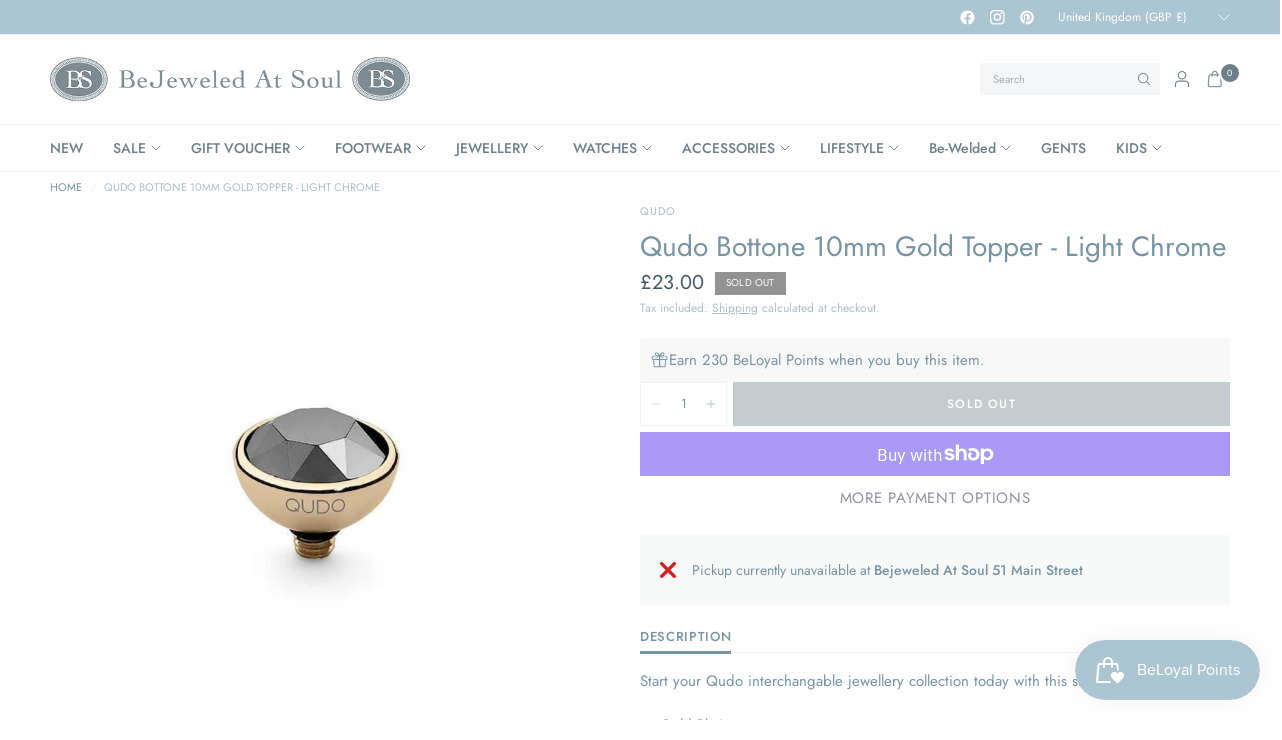

--- FILE ---
content_type: text/html; charset=utf-8
request_url: https://bejeweledatsoul.com/products/qudo-bottone-10mm-gold-topper-light-chrome
body_size: 62132
content:
<!doctype html><html class="no-js" lang="en" dir="ltr">
<head>
	<meta charset="utf-8">
	<meta http-equiv="X-UA-Compatible" content="IE=edge,chrome=1">
	<meta name="viewport" content="width=device-width, initial-scale=1, maximum-scale=5, viewport-fit=cover">
	<meta name="theme-color" content="#ffffff">
	<link rel="canonical" href="https://bejeweledatsoul.com/products/qudo-bottone-10mm-gold-topper-light-chrome">
	<link rel="preconnect" href="https://cdn.shopify.com" crossorigin>
	<link rel="preload" as="style" href="//bejeweledatsoul.com/cdn/shop/t/15/assets/app.css?v=119235217888728577771744884505">
<link rel="preload" as="style" href="//bejeweledatsoul.com/cdn/shop/t/15/assets/product.css?v=41369528714401690821745249774">
<link rel="preload" as="image" href="//bejeweledatsoul.com/cdn/shop/products/627392.jpg?v=1589974291&width=375" imagesrcset="//bejeweledatsoul.com/cdn/shop/products/627392.jpg?v=1589974291&width=375 375w,//bejeweledatsoul.com/cdn/shop/products/627392.jpg?v=1589974291&width=640 640w,//bejeweledatsoul.com/cdn/shop/products/627392.jpg?v=1589974291&width=960 960w,//bejeweledatsoul.com/cdn/shop/products/627392.jpg?v=1589974291&width=1280 1280w" imagesizes="auto">




<link href="//bejeweledatsoul.com/cdn/shop/t/15/assets/header.js?v=62920542822381044541744884506" as="script" rel="preload">
<link href="//bejeweledatsoul.com/cdn/shop/t/15/assets/vendor.min.js?v=155183056825146248701744884507" as="script" rel="preload">
<link href="//bejeweledatsoul.com/cdn/shop/t/15/assets/app.js?v=35117685498097018821749733019" as="script" rel="preload">


<script>
window.lazySizesConfig = window.lazySizesConfig || {};
window.lazySizesConfig.expand = 250;
window.lazySizesConfig.loadMode = 1;
window.lazySizesConfig.loadHidden = false;
</script>


	<link rel="icon" type="image/png" href="//bejeweledatsoul.com/cdn/shop/files/logo_receipt.jpg?crop=center&height=32&v=1667215591&width=32">

	<title>
	Qudo Bottone 10mm Gold Topper - Light Chrome &ndash; Bejeweled At Soul
	</title>

	
	<meta name="description" content="Qudo interchangable bottone 10mm gold topper in light chrome. Can be worn with Qudo rings, bracelets and necklaces.">
	
<link rel="preconnect" href="https://fonts.shopifycdn.com" crossorigin>

<meta property="og:site_name" content="Bejeweled At Soul">
<meta property="og:url" content="https://bejeweledatsoul.com/products/qudo-bottone-10mm-gold-topper-light-chrome">
<meta property="og:title" content="Qudo Bottone 10mm Gold Topper - Light Chrome">
<meta property="og:type" content="product">
<meta property="og:description" content="Qudo interchangable bottone 10mm gold topper in light chrome. Can be worn with Qudo rings, bracelets and necklaces."><meta property="og:image" content="http://bejeweledatsoul.com/cdn/shop/products/627392.jpg?v=1589974291">
  <meta property="og:image:secure_url" content="https://bejeweledatsoul.com/cdn/shop/products/627392.jpg?v=1589974291">
  <meta property="og:image:width" content="838">
  <meta property="og:image:height" content="838"><meta property="og:price:amount" content="23.00">
  <meta property="og:price:currency" content="GBP"><meta name="twitter:card" content="summary_large_image">
<meta name="twitter:title" content="Qudo Bottone 10mm Gold Topper - Light Chrome">
<meta name="twitter:description" content="Qudo interchangable bottone 10mm gold topper in light chrome. Can be worn with Qudo rings, bracelets and necklaces.">


	<link href="//bejeweledatsoul.com/cdn/shop/t/15/assets/app.css?v=119235217888728577771744884505" rel="stylesheet" type="text/css" media="all" />

	<style data-shopify>
	@font-face {
  font-family: Jost;
  font-weight: 400;
  font-style: normal;
  font-display: swap;
  src: url("//bejeweledatsoul.com/cdn/fonts/jost/jost_n4.d47a1b6347ce4a4c9f437608011273009d91f2b7.woff2") format("woff2"),
       url("//bejeweledatsoul.com/cdn/fonts/jost/jost_n4.791c46290e672b3f85c3d1c651ef2efa3819eadd.woff") format("woff");
}

@font-face {
  font-family: Jost;
  font-weight: 500;
  font-style: normal;
  font-display: swap;
  src: url("//bejeweledatsoul.com/cdn/fonts/jost/jost_n5.7c8497861ffd15f4e1284cd221f14658b0e95d61.woff2") format("woff2"),
       url("//bejeweledatsoul.com/cdn/fonts/jost/jost_n5.fb6a06896db583cc2df5ba1b30d9c04383119dd9.woff") format("woff");
}

@font-face {
  font-family: Jost;
  font-weight: 600;
  font-style: normal;
  font-display: swap;
  src: url("//bejeweledatsoul.com/cdn/fonts/jost/jost_n6.ec1178db7a7515114a2d84e3dd680832b7af8b99.woff2") format("woff2"),
       url("//bejeweledatsoul.com/cdn/fonts/jost/jost_n6.b1178bb6bdd3979fef38e103a3816f6980aeaff9.woff") format("woff");
}

@font-face {
  font-family: Jost;
  font-weight: 400;
  font-style: italic;
  font-display: swap;
  src: url("//bejeweledatsoul.com/cdn/fonts/jost/jost_i4.b690098389649750ada222b9763d55796c5283a5.woff2") format("woff2"),
       url("//bejeweledatsoul.com/cdn/fonts/jost/jost_i4.fd766415a47e50b9e391ae7ec04e2ae25e7e28b0.woff") format("woff");
}

@font-face {
  font-family: Jost;
  font-weight: 600;
  font-style: italic;
  font-display: swap;
  src: url("//bejeweledatsoul.com/cdn/fonts/jost/jost_i6.9af7e5f39e3a108c08f24047a4276332d9d7b85e.woff2") format("woff2"),
       url("//bejeweledatsoul.com/cdn/fonts/jost/jost_i6.2bf310262638f998ed206777ce0b9a3b98b6fe92.woff") format("woff");
}

h1,h2,h3,h4,h5,h6,
	.h1,.h2,.h3,.h4,.h5,.h6,
	.logolink.text-logo,
	.heading-font,
	.h1-xlarge,
	.h1-large,
	.customer-addresses .my-address .address-index {
		font-style: normal;
		font-weight: 400;
		font-family: Jost, sans-serif;
	}
	body,
	.body-font {
		font-style: normal;
		font-weight: 400;
		font-family: Jost, sans-serif;
	}
	:root {
		--mobile-swipe-width: calc(90vw - 30px);
		--font-body-scale: 1.0;
		--font-body-line-height-scale: 1.0;
		--font-body-letter-spacing: 0.0em;
		--font-body-medium-weight: 500;
    --font-body-bold-weight: 600;
		--font-announcement-scale: 1.0;
		--font-heading-scale: 1.0;
		--font-heading-line-height-scale: 1.0;
		--font-heading-line-height-scale-large: 1.1;
		--font-heading-letter-spacing: 0.0em;
		--font-navigation-scale: 1.0;
		--font-product-title-scale: 1.0;
		--font-product-title-line-height-scale: 1.0;
		--button-letter-spacing: 0.1em;

		--bg-body: #ffffff;
		--bg-body-rgb: 255,255,255;
		--bg-body-darken: #f7f7f7;
		--payment-terms-background-color: #ffffff;
		--color-body: #7694a4;
		--color-body-rgb: 118,148,164;
		--color-border: rgba(var(--color-body-rgb), 0.1);
		--color-accent: #9092a0;
		--color-accent-rgb: 144,146,160;
		--color-heading: #6d8089;
		--color-heading-rgb: 109,128,137;
		--color-overlay: #172126;
		--color-overlay-rgb: 23,33,38;

		--shopify-accelerated-checkout-button-block-size: 44px;
		--shopify-accelerated-checkout-inline-alignment: center;
		--shopify-accelerated-checkout-skeleton-animation-duration: 0.25s;

		--color-announcement-bar-text: #ffffff;
		--color-announcement-bar-bg: #acc5d2;

		--color-header-bg: #ffffff;
		--color-header-bg-rgb: 255,255,255;
		--color-header-text: #6d8089;
		--color-header-text-rgb: 109,128,137;

		--solid-button-background: #6d8089;
		--solid-button-background-hover: #5d6d75;
		--solid-button-background-accent-hover:  #7d7f90;
		--button-border-radius: 0px;
		--shopify-accelerated-checkout-button-border-radius: 0px;

		--color-price: #455a64;
		--color-price-discounted: #d83f3f;
		--color-star: #ce7979;
		--color-dots: #172126;

		--color-inventory-instock: #369d65;
		--color-inventory-lowstock: #f5851e;

		--section-spacing-mobile: 20px;
		--section-spacing-desktop: 30px;

		--color-badge-text: #ffffff;
		--color-badge-sold-out: #939393;
		--color-badge-sale: #d83f3f;
		
		--color-badge-preorder: #369d65;
		--badge-corner-radius: 0px;

		--color-footer-text: #ffffff;
		--color-footer-text-rgb: 255,255,255;
		--color-footer-bg: #6d8089;
	}



</style>


	<script>
		window.theme = window.theme || {};
		theme = {
			settings: {
				money_with_currency_format:"£{{amount}}",
				cart_drawer:true,
				product_id: 4702928207950,
				animation_easing: 'power1.out'
			},
			routes: {
				root_url: '/',
				cart_url: '/cart',
				cart_add_url: '/cart/add',
				search_url: '/search',
				cart_change_url: '/cart/change',
				cart_update_url: '/cart/update',
				cart_clear_url: '/cart/clear',
				predictive_search_url: '/search/suggest',
			},
			variantStrings: {
        addToCart: `Add to cart`,
        soldOut: `Sold out`,
        unavailable: `Unavailable`,
        preOrder: `Pre-order`,
      },
			strings: {
				requiresTerms: `You must agree with the terms and conditions of sales to check out`,
				showMore: `Show more`,
				showLess: `Show less`,
				showFilters: `Show filters`,
				shippingEstimatorNoResults: `Sorry, we do not ship to your address.`,
				shippingEstimatorOneResult: `There is one shipping rate for your address:`,
				shippingEstimatorMultipleResults: `There are several shipping rates for your address:`,
				shippingEstimatorError: `One or more error occurred while retrieving shipping rates:`
			}
		};
	</script>
	<script>window.performance && window.performance.mark && window.performance.mark('shopify.content_for_header.start');</script><meta name="facebook-domain-verification" content="zpcesi4a61ltssg67ibh06jnzw636z">
<meta name="facebook-domain-verification" content="p2prckvcy9kte67vq1ju3lq2j23za5">
<meta name="google-site-verification" content="zpaI-_TU-43_-WZHfj3WLuvdLN74pBH1W6ywUVaypO0">
<meta id="shopify-digital-wallet" name="shopify-digital-wallet" content="/26943684686/digital_wallets/dialog">
<meta name="shopify-checkout-api-token" content="8b2fedc73e8f237cd2958872c4bdb6cd">
<meta id="in-context-paypal-metadata" data-shop-id="26943684686" data-venmo-supported="false" data-environment="production" data-locale="en_US" data-paypal-v4="true" data-currency="GBP">
<link rel="alternate" type="application/json+oembed" href="https://bejeweledatsoul.com/products/qudo-bottone-10mm-gold-topper-light-chrome.oembed">
<script async="async" src="/checkouts/internal/preloads.js?locale=en-GB"></script>
<link rel="preconnect" href="https://shop.app" crossorigin="anonymous">
<script async="async" src="https://shop.app/checkouts/internal/preloads.js?locale=en-GB&shop_id=26943684686" crossorigin="anonymous"></script>
<script id="apple-pay-shop-capabilities" type="application/json">{"shopId":26943684686,"countryCode":"GB","currencyCode":"GBP","merchantCapabilities":["supports3DS"],"merchantId":"gid:\/\/shopify\/Shop\/26943684686","merchantName":"Bejeweled At Soul","requiredBillingContactFields":["postalAddress","email"],"requiredShippingContactFields":["postalAddress","email"],"shippingType":"shipping","supportedNetworks":["visa","maestro","masterCard","amex","discover","elo"],"total":{"type":"pending","label":"Bejeweled At Soul","amount":"1.00"},"shopifyPaymentsEnabled":true,"supportsSubscriptions":true}</script>
<script id="shopify-features" type="application/json">{"accessToken":"8b2fedc73e8f237cd2958872c4bdb6cd","betas":["rich-media-storefront-analytics"],"domain":"bejeweledatsoul.com","predictiveSearch":true,"shopId":26943684686,"locale":"en"}</script>
<script>var Shopify = Shopify || {};
Shopify.shop = "bejeweled-at-soul.myshopify.com";
Shopify.locale = "en";
Shopify.currency = {"active":"GBP","rate":"1.0"};
Shopify.country = "GB";
Shopify.theme = {"name":"Ascension May 2025","id":180606304638,"schema_name":"Ascension","schema_version":"2.1.0","theme_store_id":3223,"role":"main"};
Shopify.theme.handle = "null";
Shopify.theme.style = {"id":null,"handle":null};
Shopify.cdnHost = "bejeweledatsoul.com/cdn";
Shopify.routes = Shopify.routes || {};
Shopify.routes.root = "/";</script>
<script type="module">!function(o){(o.Shopify=o.Shopify||{}).modules=!0}(window);</script>
<script>!function(o){function n(){var o=[];function n(){o.push(Array.prototype.slice.apply(arguments))}return n.q=o,n}var t=o.Shopify=o.Shopify||{};t.loadFeatures=n(),t.autoloadFeatures=n()}(window);</script>
<script>
  window.ShopifyPay = window.ShopifyPay || {};
  window.ShopifyPay.apiHost = "shop.app\/pay";
  window.ShopifyPay.redirectState = null;
</script>
<script id="shop-js-analytics" type="application/json">{"pageType":"product"}</script>
<script defer="defer" async type="module" src="//bejeweledatsoul.com/cdn/shopifycloud/shop-js/modules/v2/client.init-shop-cart-sync_DtuiiIyl.en.esm.js"></script>
<script defer="defer" async type="module" src="//bejeweledatsoul.com/cdn/shopifycloud/shop-js/modules/v2/chunk.common_CUHEfi5Q.esm.js"></script>
<script type="module">
  await import("//bejeweledatsoul.com/cdn/shopifycloud/shop-js/modules/v2/client.init-shop-cart-sync_DtuiiIyl.en.esm.js");
await import("//bejeweledatsoul.com/cdn/shopifycloud/shop-js/modules/v2/chunk.common_CUHEfi5Q.esm.js");

  window.Shopify.SignInWithShop?.initShopCartSync?.({"fedCMEnabled":true,"windoidEnabled":true});

</script>
<script>
  window.Shopify = window.Shopify || {};
  if (!window.Shopify.featureAssets) window.Shopify.featureAssets = {};
  window.Shopify.featureAssets['shop-js'] = {"shop-cart-sync":["modules/v2/client.shop-cart-sync_DFoTY42P.en.esm.js","modules/v2/chunk.common_CUHEfi5Q.esm.js"],"init-fed-cm":["modules/v2/client.init-fed-cm_D2UNy1i2.en.esm.js","modules/v2/chunk.common_CUHEfi5Q.esm.js"],"init-shop-email-lookup-coordinator":["modules/v2/client.init-shop-email-lookup-coordinator_BQEe2rDt.en.esm.js","modules/v2/chunk.common_CUHEfi5Q.esm.js"],"shop-cash-offers":["modules/v2/client.shop-cash-offers_3CTtReFF.en.esm.js","modules/v2/chunk.common_CUHEfi5Q.esm.js","modules/v2/chunk.modal_BewljZkx.esm.js"],"shop-button":["modules/v2/client.shop-button_C6oxCjDL.en.esm.js","modules/v2/chunk.common_CUHEfi5Q.esm.js"],"init-windoid":["modules/v2/client.init-windoid_5pix8xhK.en.esm.js","modules/v2/chunk.common_CUHEfi5Q.esm.js"],"avatar":["modules/v2/client.avatar_BTnouDA3.en.esm.js"],"init-shop-cart-sync":["modules/v2/client.init-shop-cart-sync_DtuiiIyl.en.esm.js","modules/v2/chunk.common_CUHEfi5Q.esm.js"],"shop-toast-manager":["modules/v2/client.shop-toast-manager_BYv_8cH1.en.esm.js","modules/v2/chunk.common_CUHEfi5Q.esm.js"],"pay-button":["modules/v2/client.pay-button_FnF9EIkY.en.esm.js","modules/v2/chunk.common_CUHEfi5Q.esm.js"],"shop-login-button":["modules/v2/client.shop-login-button_CH1KUpOf.en.esm.js","modules/v2/chunk.common_CUHEfi5Q.esm.js","modules/v2/chunk.modal_BewljZkx.esm.js"],"init-customer-accounts-sign-up":["modules/v2/client.init-customer-accounts-sign-up_aj7QGgYS.en.esm.js","modules/v2/client.shop-login-button_CH1KUpOf.en.esm.js","modules/v2/chunk.common_CUHEfi5Q.esm.js","modules/v2/chunk.modal_BewljZkx.esm.js"],"init-shop-for-new-customer-accounts":["modules/v2/client.init-shop-for-new-customer-accounts_NbnYRf_7.en.esm.js","modules/v2/client.shop-login-button_CH1KUpOf.en.esm.js","modules/v2/chunk.common_CUHEfi5Q.esm.js","modules/v2/chunk.modal_BewljZkx.esm.js"],"init-customer-accounts":["modules/v2/client.init-customer-accounts_ppedhqCH.en.esm.js","modules/v2/client.shop-login-button_CH1KUpOf.en.esm.js","modules/v2/chunk.common_CUHEfi5Q.esm.js","modules/v2/chunk.modal_BewljZkx.esm.js"],"shop-follow-button":["modules/v2/client.shop-follow-button_CMIBBa6u.en.esm.js","modules/v2/chunk.common_CUHEfi5Q.esm.js","modules/v2/chunk.modal_BewljZkx.esm.js"],"lead-capture":["modules/v2/client.lead-capture_But0hIyf.en.esm.js","modules/v2/chunk.common_CUHEfi5Q.esm.js","modules/v2/chunk.modal_BewljZkx.esm.js"],"checkout-modal":["modules/v2/client.checkout-modal_BBxc70dQ.en.esm.js","modules/v2/chunk.common_CUHEfi5Q.esm.js","modules/v2/chunk.modal_BewljZkx.esm.js"],"shop-login":["modules/v2/client.shop-login_hM3Q17Kl.en.esm.js","modules/v2/chunk.common_CUHEfi5Q.esm.js","modules/v2/chunk.modal_BewljZkx.esm.js"],"payment-terms":["modules/v2/client.payment-terms_CAtGlQYS.en.esm.js","modules/v2/chunk.common_CUHEfi5Q.esm.js","modules/v2/chunk.modal_BewljZkx.esm.js"]};
</script>
<script>(function() {
  var isLoaded = false;
  function asyncLoad() {
    if (isLoaded) return;
    isLoaded = true;
    var urls = ["https:\/\/storage.nfcube.com\/instafeed-b3125bd9ea4f87b1cdece22ceebb8eb8.js?shop=bejeweled-at-soul.myshopify.com","https:\/\/wrapin.prezenapps.com\/public\/js\/load-wrapin-v5-app.js?shop=bejeweled-at-soul.myshopify.com"];
    for (var i = 0; i < urls.length; i++) {
      var s = document.createElement('script');
      s.type = 'text/javascript';
      s.async = true;
      s.src = urls[i];
      var x = document.getElementsByTagName('script')[0];
      x.parentNode.insertBefore(s, x);
    }
  };
  if(window.attachEvent) {
    window.attachEvent('onload', asyncLoad);
  } else {
    window.addEventListener('load', asyncLoad, false);
  }
})();</script>
<script id="__st">var __st={"a":26943684686,"offset":0,"reqid":"aa117ae8-3d85-41d9-8b97-2eecdef77088-1766915847","pageurl":"bejeweledatsoul.com\/products\/qudo-bottone-10mm-gold-topper-light-chrome","u":"3c5d53165680","p":"product","rtyp":"product","rid":4702928207950};</script>
<script>window.ShopifyPaypalV4VisibilityTracking = true;</script>
<script id="captcha-bootstrap">!function(){'use strict';const t='contact',e='account',n='new_comment',o=[[t,t],['blogs',n],['comments',n],[t,'customer']],c=[[e,'customer_login'],[e,'guest_login'],[e,'recover_customer_password'],[e,'create_customer']],r=t=>t.map((([t,e])=>`form[action*='/${t}']:not([data-nocaptcha='true']) input[name='form_type'][value='${e}']`)).join(','),a=t=>()=>t?[...document.querySelectorAll(t)].map((t=>t.form)):[];function s(){const t=[...o],e=r(t);return a(e)}const i='password',u='form_key',d=['recaptcha-v3-token','g-recaptcha-response','h-captcha-response',i],f=()=>{try{return window.sessionStorage}catch{return}},m='__shopify_v',_=t=>t.elements[u];function p(t,e,n=!1){try{const o=window.sessionStorage,c=JSON.parse(o.getItem(e)),{data:r}=function(t){const{data:e,action:n}=t;return t[m]||n?{data:e,action:n}:{data:t,action:n}}(c);for(const[e,n]of Object.entries(r))t.elements[e]&&(t.elements[e].value=n);n&&o.removeItem(e)}catch(o){console.error('form repopulation failed',{error:o})}}const l='form_type',E='cptcha';function T(t){t.dataset[E]=!0}const w=window,h=w.document,L='Shopify',v='ce_forms',y='captcha';let A=!1;((t,e)=>{const n=(g='f06e6c50-85a8-45c8-87d0-21a2b65856fe',I='https://cdn.shopify.com/shopifycloud/storefront-forms-hcaptcha/ce_storefront_forms_captcha_hcaptcha.v1.5.2.iife.js',D={infoText:'Protected by hCaptcha',privacyText:'Privacy',termsText:'Terms'},(t,e,n)=>{const o=w[L][v],c=o.bindForm;if(c)return c(t,g,e,D).then(n);var r;o.q.push([[t,g,e,D],n]),r=I,A||(h.body.append(Object.assign(h.createElement('script'),{id:'captcha-provider',async:!0,src:r})),A=!0)});var g,I,D;w[L]=w[L]||{},w[L][v]=w[L][v]||{},w[L][v].q=[],w[L][y]=w[L][y]||{},w[L][y].protect=function(t,e){n(t,void 0,e),T(t)},Object.freeze(w[L][y]),function(t,e,n,w,h,L){const[v,y,A,g]=function(t,e,n){const i=e?o:[],u=t?c:[],d=[...i,...u],f=r(d),m=r(i),_=r(d.filter((([t,e])=>n.includes(e))));return[a(f),a(m),a(_),s()]}(w,h,L),I=t=>{const e=t.target;return e instanceof HTMLFormElement?e:e&&e.form},D=t=>v().includes(t);t.addEventListener('submit',(t=>{const e=I(t);if(!e)return;const n=D(e)&&!e.dataset.hcaptchaBound&&!e.dataset.recaptchaBound,o=_(e),c=g().includes(e)&&(!o||!o.value);(n||c)&&t.preventDefault(),c&&!n&&(function(t){try{if(!f())return;!function(t){const e=f();if(!e)return;const n=_(t);if(!n)return;const o=n.value;o&&e.removeItem(o)}(t);const e=Array.from(Array(32),(()=>Math.random().toString(36)[2])).join('');!function(t,e){_(t)||t.append(Object.assign(document.createElement('input'),{type:'hidden',name:u})),t.elements[u].value=e}(t,e),function(t,e){const n=f();if(!n)return;const o=[...t.querySelectorAll(`input[type='${i}']`)].map((({name:t})=>t)),c=[...d,...o],r={};for(const[a,s]of new FormData(t).entries())c.includes(a)||(r[a]=s);n.setItem(e,JSON.stringify({[m]:1,action:t.action,data:r}))}(t,e)}catch(e){console.error('failed to persist form',e)}}(e),e.submit())}));const S=(t,e)=>{t&&!t.dataset[E]&&(n(t,e.some((e=>e===t))),T(t))};for(const o of['focusin','change'])t.addEventListener(o,(t=>{const e=I(t);D(e)&&S(e,y())}));const B=e.get('form_key'),M=e.get(l),P=B&&M;t.addEventListener('DOMContentLoaded',(()=>{const t=y();if(P)for(const e of t)e.elements[l].value===M&&p(e,B);[...new Set([...A(),...v().filter((t=>'true'===t.dataset.shopifyCaptcha))])].forEach((e=>S(e,t)))}))}(h,new URLSearchParams(w.location.search),n,t,e,['guest_login'])})(!0,!0)}();</script>
<script integrity="sha256-4kQ18oKyAcykRKYeNunJcIwy7WH5gtpwJnB7kiuLZ1E=" data-source-attribution="shopify.loadfeatures" defer="defer" src="//bejeweledatsoul.com/cdn/shopifycloud/storefront/assets/storefront/load_feature-a0a9edcb.js" crossorigin="anonymous"></script>
<script crossorigin="anonymous" defer="defer" src="//bejeweledatsoul.com/cdn/shopifycloud/storefront/assets/shopify_pay/storefront-65b4c6d7.js?v=20250812"></script>
<script data-source-attribution="shopify.dynamic_checkout.dynamic.init">var Shopify=Shopify||{};Shopify.PaymentButton=Shopify.PaymentButton||{isStorefrontPortableWallets:!0,init:function(){window.Shopify.PaymentButton.init=function(){};var t=document.createElement("script");t.src="https://bejeweledatsoul.com/cdn/shopifycloud/portable-wallets/latest/portable-wallets.en.js",t.type="module",document.head.appendChild(t)}};
</script>
<script data-source-attribution="shopify.dynamic_checkout.buyer_consent">
  function portableWalletsHideBuyerConsent(e){var t=document.getElementById("shopify-buyer-consent"),n=document.getElementById("shopify-subscription-policy-button");t&&n&&(t.classList.add("hidden"),t.setAttribute("aria-hidden","true"),n.removeEventListener("click",e))}function portableWalletsShowBuyerConsent(e){var t=document.getElementById("shopify-buyer-consent"),n=document.getElementById("shopify-subscription-policy-button");t&&n&&(t.classList.remove("hidden"),t.removeAttribute("aria-hidden"),n.addEventListener("click",e))}window.Shopify?.PaymentButton&&(window.Shopify.PaymentButton.hideBuyerConsent=portableWalletsHideBuyerConsent,window.Shopify.PaymentButton.showBuyerConsent=portableWalletsShowBuyerConsent);
</script>
<script>
  function portableWalletsCleanup(e){e&&e.src&&console.error("Failed to load portable wallets script "+e.src);var t=document.querySelectorAll("shopify-accelerated-checkout .shopify-payment-button__skeleton, shopify-accelerated-checkout-cart .wallet-cart-button__skeleton"),e=document.getElementById("shopify-buyer-consent");for(let e=0;e<t.length;e++)t[e].remove();e&&e.remove()}function portableWalletsNotLoadedAsModule(e){e instanceof ErrorEvent&&"string"==typeof e.message&&e.message.includes("import.meta")&&"string"==typeof e.filename&&e.filename.includes("portable-wallets")&&(window.removeEventListener("error",portableWalletsNotLoadedAsModule),window.Shopify.PaymentButton.failedToLoad=e,"loading"===document.readyState?document.addEventListener("DOMContentLoaded",window.Shopify.PaymentButton.init):window.Shopify.PaymentButton.init())}window.addEventListener("error",portableWalletsNotLoadedAsModule);
</script>

<script type="module" src="https://bejeweledatsoul.com/cdn/shopifycloud/portable-wallets/latest/portable-wallets.en.js" onError="portableWalletsCleanup(this)" crossorigin="anonymous"></script>
<script nomodule>
  document.addEventListener("DOMContentLoaded", portableWalletsCleanup);
</script>

<script id='scb4127' type='text/javascript' async='' src='https://bejeweledatsoul.com/cdn/shopifycloud/privacy-banner/storefront-banner.js'></script><link id="shopify-accelerated-checkout-styles" rel="stylesheet" media="screen" href="https://bejeweledatsoul.com/cdn/shopifycloud/portable-wallets/latest/accelerated-checkout-backwards-compat.css" crossorigin="anonymous">
<style id="shopify-accelerated-checkout-cart">
        #shopify-buyer-consent {
  margin-top: 1em;
  display: inline-block;
  width: 100%;
}

#shopify-buyer-consent.hidden {
  display: none;
}

#shopify-subscription-policy-button {
  background: none;
  border: none;
  padding: 0;
  text-decoration: underline;
  font-size: inherit;
  cursor: pointer;
}

#shopify-subscription-policy-button::before {
  box-shadow: none;
}

      </style>

<script>window.performance && window.performance.mark && window.performance.mark('shopify.content_for_header.end');</script> <!-- Header hook for plugins -->

	<script>document.documentElement.className = document.documentElement.className.replace('no-js', 'js');</script>
	
<script src="https://cdn.shopify.com/extensions/019b3736-47b2-77be-a0b4-f5e4755f1334/smile-io-262/assets/smile-loader.js" type="text/javascript" defer="defer"></script>
<script src="https://cdn.shopify.com/extensions/019b3736-47b2-77be-a0b4-f5e4755f1334/smile-io-262/assets/smile-points-on-product-page.js" type="text/javascript" defer="defer"></script>
<link href="https://cdn.shopify.com/extensions/019b3736-47b2-77be-a0b4-f5e4755f1334/smile-io-262/assets/smile-points-on-product-page.css" rel="stylesheet" type="text/css" media="all">
<script src="https://cdn.shopify.com/extensions/019b3736-47b2-77be-a0b4-f5e4755f1334/smile-io-262/assets/smile-landing-page-earning-rule-highlight.js" type="text/javascript" defer="defer"></script>
<link href="https://monorail-edge.shopifysvc.com" rel="dns-prefetch">
<script>(function(){if ("sendBeacon" in navigator && "performance" in window) {try {var session_token_from_headers = performance.getEntriesByType('navigation')[0].serverTiming.find(x => x.name == '_s').description;} catch {var session_token_from_headers = undefined;}var session_cookie_matches = document.cookie.match(/_shopify_s=([^;]*)/);var session_token_from_cookie = session_cookie_matches && session_cookie_matches.length === 2 ? session_cookie_matches[1] : "";var session_token = session_token_from_headers || session_token_from_cookie || "";function handle_abandonment_event(e) {var entries = performance.getEntries().filter(function(entry) {return /monorail-edge.shopifysvc.com/.test(entry.name);});if (!window.abandonment_tracked && entries.length === 0) {window.abandonment_tracked = true;var currentMs = Date.now();var navigation_start = performance.timing.navigationStart;var payload = {shop_id: 26943684686,url: window.location.href,navigation_start,duration: currentMs - navigation_start,session_token,page_type: "product"};window.navigator.sendBeacon("https://monorail-edge.shopifysvc.com/v1/produce", JSON.stringify({schema_id: "online_store_buyer_site_abandonment/1.1",payload: payload,metadata: {event_created_at_ms: currentMs,event_sent_at_ms: currentMs}}));}}window.addEventListener('pagehide', handle_abandonment_event);}}());</script>
<script id="web-pixels-manager-setup">(function e(e,d,r,n,o){if(void 0===o&&(o={}),!Boolean(null===(a=null===(i=window.Shopify)||void 0===i?void 0:i.analytics)||void 0===a?void 0:a.replayQueue)){var i,a;window.Shopify=window.Shopify||{};var t=window.Shopify;t.analytics=t.analytics||{};var s=t.analytics;s.replayQueue=[],s.publish=function(e,d,r){return s.replayQueue.push([e,d,r]),!0};try{self.performance.mark("wpm:start")}catch(e){}var l=function(){var e={modern:/Edge?\/(1{2}[4-9]|1[2-9]\d|[2-9]\d{2}|\d{4,})\.\d+(\.\d+|)|Firefox\/(1{2}[4-9]|1[2-9]\d|[2-9]\d{2}|\d{4,})\.\d+(\.\d+|)|Chrom(ium|e)\/(9{2}|\d{3,})\.\d+(\.\d+|)|(Maci|X1{2}).+ Version\/(15\.\d+|(1[6-9]|[2-9]\d|\d{3,})\.\d+)([,.]\d+|)( \(\w+\)|)( Mobile\/\w+|) Safari\/|Chrome.+OPR\/(9{2}|\d{3,})\.\d+\.\d+|(CPU[ +]OS|iPhone[ +]OS|CPU[ +]iPhone|CPU IPhone OS|CPU iPad OS)[ +]+(15[._]\d+|(1[6-9]|[2-9]\d|\d{3,})[._]\d+)([._]\d+|)|Android:?[ /-](13[3-9]|1[4-9]\d|[2-9]\d{2}|\d{4,})(\.\d+|)(\.\d+|)|Android.+Firefox\/(13[5-9]|1[4-9]\d|[2-9]\d{2}|\d{4,})\.\d+(\.\d+|)|Android.+Chrom(ium|e)\/(13[3-9]|1[4-9]\d|[2-9]\d{2}|\d{4,})\.\d+(\.\d+|)|SamsungBrowser\/([2-9]\d|\d{3,})\.\d+/,legacy:/Edge?\/(1[6-9]|[2-9]\d|\d{3,})\.\d+(\.\d+|)|Firefox\/(5[4-9]|[6-9]\d|\d{3,})\.\d+(\.\d+|)|Chrom(ium|e)\/(5[1-9]|[6-9]\d|\d{3,})\.\d+(\.\d+|)([\d.]+$|.*Safari\/(?![\d.]+ Edge\/[\d.]+$))|(Maci|X1{2}).+ Version\/(10\.\d+|(1[1-9]|[2-9]\d|\d{3,})\.\d+)([,.]\d+|)( \(\w+\)|)( Mobile\/\w+|) Safari\/|Chrome.+OPR\/(3[89]|[4-9]\d|\d{3,})\.\d+\.\d+|(CPU[ +]OS|iPhone[ +]OS|CPU[ +]iPhone|CPU IPhone OS|CPU iPad OS)[ +]+(10[._]\d+|(1[1-9]|[2-9]\d|\d{3,})[._]\d+)([._]\d+|)|Android:?[ /-](13[3-9]|1[4-9]\d|[2-9]\d{2}|\d{4,})(\.\d+|)(\.\d+|)|Mobile Safari.+OPR\/([89]\d|\d{3,})\.\d+\.\d+|Android.+Firefox\/(13[5-9]|1[4-9]\d|[2-9]\d{2}|\d{4,})\.\d+(\.\d+|)|Android.+Chrom(ium|e)\/(13[3-9]|1[4-9]\d|[2-9]\d{2}|\d{4,})\.\d+(\.\d+|)|Android.+(UC? ?Browser|UCWEB|U3)[ /]?(15\.([5-9]|\d{2,})|(1[6-9]|[2-9]\d|\d{3,})\.\d+)\.\d+|SamsungBrowser\/(5\.\d+|([6-9]|\d{2,})\.\d+)|Android.+MQ{2}Browser\/(14(\.(9|\d{2,})|)|(1[5-9]|[2-9]\d|\d{3,})(\.\d+|))(\.\d+|)|K[Aa][Ii]OS\/(3\.\d+|([4-9]|\d{2,})\.\d+)(\.\d+|)/},d=e.modern,r=e.legacy,n=navigator.userAgent;return n.match(d)?"modern":n.match(r)?"legacy":"unknown"}(),u="modern"===l?"modern":"legacy",c=(null!=n?n:{modern:"",legacy:""})[u],f=function(e){return[e.baseUrl,"/wpm","/b",e.hashVersion,"modern"===e.buildTarget?"m":"l",".js"].join("")}({baseUrl:d,hashVersion:r,buildTarget:u}),m=function(e){var d=e.version,r=e.bundleTarget,n=e.surface,o=e.pageUrl,i=e.monorailEndpoint;return{emit:function(e){var a=e.status,t=e.errorMsg,s=(new Date).getTime(),l=JSON.stringify({metadata:{event_sent_at_ms:s},events:[{schema_id:"web_pixels_manager_load/3.1",payload:{version:d,bundle_target:r,page_url:o,status:a,surface:n,error_msg:t},metadata:{event_created_at_ms:s}}]});if(!i)return console&&console.warn&&console.warn("[Web Pixels Manager] No Monorail endpoint provided, skipping logging."),!1;try{return self.navigator.sendBeacon.bind(self.navigator)(i,l)}catch(e){}var u=new XMLHttpRequest;try{return u.open("POST",i,!0),u.setRequestHeader("Content-Type","text/plain"),u.send(l),!0}catch(e){return console&&console.warn&&console.warn("[Web Pixels Manager] Got an unhandled error while logging to Monorail."),!1}}}}({version:r,bundleTarget:l,surface:e.surface,pageUrl:self.location.href,monorailEndpoint:e.monorailEndpoint});try{o.browserTarget=l,function(e){var d=e.src,r=e.async,n=void 0===r||r,o=e.onload,i=e.onerror,a=e.sri,t=e.scriptDataAttributes,s=void 0===t?{}:t,l=document.createElement("script"),u=document.querySelector("head"),c=document.querySelector("body");if(l.async=n,l.src=d,a&&(l.integrity=a,l.crossOrigin="anonymous"),s)for(var f in s)if(Object.prototype.hasOwnProperty.call(s,f))try{l.dataset[f]=s[f]}catch(e){}if(o&&l.addEventListener("load",o),i&&l.addEventListener("error",i),u)u.appendChild(l);else{if(!c)throw new Error("Did not find a head or body element to append the script");c.appendChild(l)}}({src:f,async:!0,onload:function(){if(!function(){var e,d;return Boolean(null===(d=null===(e=window.Shopify)||void 0===e?void 0:e.analytics)||void 0===d?void 0:d.initialized)}()){var d=window.webPixelsManager.init(e)||void 0;if(d){var r=window.Shopify.analytics;r.replayQueue.forEach((function(e){var r=e[0],n=e[1],o=e[2];d.publishCustomEvent(r,n,o)})),r.replayQueue=[],r.publish=d.publishCustomEvent,r.visitor=d.visitor,r.initialized=!0}}},onerror:function(){return m.emit({status:"failed",errorMsg:"".concat(f," has failed to load")})},sri:function(e){var d=/^sha384-[A-Za-z0-9+/=]+$/;return"string"==typeof e&&d.test(e)}(c)?c:"",scriptDataAttributes:o}),m.emit({status:"loading"})}catch(e){m.emit({status:"failed",errorMsg:(null==e?void 0:e.message)||"Unknown error"})}}})({shopId: 26943684686,storefrontBaseUrl: "https://bejeweledatsoul.com",extensionsBaseUrl: "https://extensions.shopifycdn.com/cdn/shopifycloud/web-pixels-manager",monorailEndpoint: "https://monorail-edge.shopifysvc.com/unstable/produce_batch",surface: "storefront-renderer",enabledBetaFlags: ["2dca8a86","a0d5f9d2"],webPixelsConfigList: [{"id":"3006628222","configuration":"{\"accountID\":\"RbnVeM\",\"webPixelConfig\":\"eyJlbmFibGVBZGRlZFRvQ2FydEV2ZW50cyI6IHRydWV9\"}","eventPayloadVersion":"v1","runtimeContext":"STRICT","scriptVersion":"524f6c1ee37bacdca7657a665bdca589","type":"APP","apiClientId":123074,"privacyPurposes":["ANALYTICS","MARKETING"],"dataSharingAdjustments":{"protectedCustomerApprovalScopes":["read_customer_address","read_customer_email","read_customer_name","read_customer_personal_data","read_customer_phone"]}},{"id":"713228599","configuration":"{\"config\":\"{\\\"pixel_id\\\":\\\"G-GQEE6SZP19\\\",\\\"target_country\\\":\\\"GB\\\",\\\"gtag_events\\\":[{\\\"type\\\":\\\"begin_checkout\\\",\\\"action_label\\\":\\\"G-GQEE6SZP19\\\"},{\\\"type\\\":\\\"search\\\",\\\"action_label\\\":\\\"G-GQEE6SZP19\\\"},{\\\"type\\\":\\\"view_item\\\",\\\"action_label\\\":[\\\"G-GQEE6SZP19\\\",\\\"MC-JVW452WBRY\\\"]},{\\\"type\\\":\\\"purchase\\\",\\\"action_label\\\":[\\\"G-GQEE6SZP19\\\",\\\"MC-JVW452WBRY\\\"]},{\\\"type\\\":\\\"page_view\\\",\\\"action_label\\\":[\\\"G-GQEE6SZP19\\\",\\\"MC-JVW452WBRY\\\"]},{\\\"type\\\":\\\"add_payment_info\\\",\\\"action_label\\\":\\\"G-GQEE6SZP19\\\"},{\\\"type\\\":\\\"add_to_cart\\\",\\\"action_label\\\":\\\"G-GQEE6SZP19\\\"}],\\\"enable_monitoring_mode\\\":false}\"}","eventPayloadVersion":"v1","runtimeContext":"OPEN","scriptVersion":"b2a88bafab3e21179ed38636efcd8a93","type":"APP","apiClientId":1780363,"privacyPurposes":[],"dataSharingAdjustments":{"protectedCustomerApprovalScopes":["read_customer_address","read_customer_email","read_customer_name","read_customer_personal_data","read_customer_phone"]}},{"id":"248676663","configuration":"{\"pixel_id\":\"2289011934731078\",\"pixel_type\":\"facebook_pixel\",\"metaapp_system_user_token\":\"-\"}","eventPayloadVersion":"v1","runtimeContext":"OPEN","scriptVersion":"ca16bc87fe92b6042fbaa3acc2fbdaa6","type":"APP","apiClientId":2329312,"privacyPurposes":["ANALYTICS","MARKETING","SALE_OF_DATA"],"dataSharingAdjustments":{"protectedCustomerApprovalScopes":["read_customer_address","read_customer_email","read_customer_name","read_customer_personal_data","read_customer_phone"]}},{"id":"159940919","configuration":"{\"tagID\":\"2613985855146\"}","eventPayloadVersion":"v1","runtimeContext":"STRICT","scriptVersion":"18031546ee651571ed29edbe71a3550b","type":"APP","apiClientId":3009811,"privacyPurposes":["ANALYTICS","MARKETING","SALE_OF_DATA"],"dataSharingAdjustments":{"protectedCustomerApprovalScopes":["read_customer_address","read_customer_email","read_customer_name","read_customer_personal_data","read_customer_phone"]}},{"id":"shopify-app-pixel","configuration":"{}","eventPayloadVersion":"v1","runtimeContext":"STRICT","scriptVersion":"0450","apiClientId":"shopify-pixel","type":"APP","privacyPurposes":["ANALYTICS","MARKETING"]},{"id":"shopify-custom-pixel","eventPayloadVersion":"v1","runtimeContext":"LAX","scriptVersion":"0450","apiClientId":"shopify-pixel","type":"CUSTOM","privacyPurposes":["ANALYTICS","MARKETING"]}],isMerchantRequest: false,initData: {"shop":{"name":"Bejeweled At Soul","paymentSettings":{"currencyCode":"GBP"},"myshopifyDomain":"bejeweled-at-soul.myshopify.com","countryCode":"GB","storefrontUrl":"https:\/\/bejeweledatsoul.com"},"customer":null,"cart":null,"checkout":null,"productVariants":[{"price":{"amount":23.0,"currencyCode":"GBP"},"product":{"title":"Qudo Bottone 10mm Gold Topper - Light Chrome","vendor":"Qudo","id":"4702928207950","untranslatedTitle":"Qudo Bottone 10mm Gold Topper - Light Chrome","url":"\/products\/qudo-bottone-10mm-gold-topper-light-chrome","type":"Qudo - Topper"},"id":"32216816091214","image":{"src":"\/\/bejeweledatsoul.com\/cdn\/shop\/products\/627392.jpg?v=1589974291"},"sku":"627392","title":"Default Title","untranslatedTitle":"Default Title"}],"purchasingCompany":null},},"https://bejeweledatsoul.com/cdn","da62cc92w68dfea28pcf9825a4m392e00d0",{"modern":"","legacy":""},{"shopId":"26943684686","storefrontBaseUrl":"https:\/\/bejeweledatsoul.com","extensionBaseUrl":"https:\/\/extensions.shopifycdn.com\/cdn\/shopifycloud\/web-pixels-manager","surface":"storefront-renderer","enabledBetaFlags":"[\"2dca8a86\", \"a0d5f9d2\"]","isMerchantRequest":"false","hashVersion":"da62cc92w68dfea28pcf9825a4m392e00d0","publish":"custom","events":"[[\"page_viewed\",{}],[\"product_viewed\",{\"productVariant\":{\"price\":{\"amount\":23.0,\"currencyCode\":\"GBP\"},\"product\":{\"title\":\"Qudo Bottone 10mm Gold Topper - Light Chrome\",\"vendor\":\"Qudo\",\"id\":\"4702928207950\",\"untranslatedTitle\":\"Qudo Bottone 10mm Gold Topper - Light Chrome\",\"url\":\"\/products\/qudo-bottone-10mm-gold-topper-light-chrome\",\"type\":\"Qudo - Topper\"},\"id\":\"32216816091214\",\"image\":{\"src\":\"\/\/bejeweledatsoul.com\/cdn\/shop\/products\/627392.jpg?v=1589974291\"},\"sku\":\"627392\",\"title\":\"Default Title\",\"untranslatedTitle\":\"Default Title\"}}]]"});</script><script>
  window.ShopifyAnalytics = window.ShopifyAnalytics || {};
  window.ShopifyAnalytics.meta = window.ShopifyAnalytics.meta || {};
  window.ShopifyAnalytics.meta.currency = 'GBP';
  var meta = {"product":{"id":4702928207950,"gid":"gid:\/\/shopify\/Product\/4702928207950","vendor":"Qudo","type":"Qudo - Topper","handle":"qudo-bottone-10mm-gold-topper-light-chrome","variants":[{"id":32216816091214,"price":2300,"name":"Qudo Bottone 10mm Gold Topper - Light Chrome","public_title":null,"sku":"627392"}],"remote":false},"page":{"pageType":"product","resourceType":"product","resourceId":4702928207950,"requestId":"aa117ae8-3d85-41d9-8b97-2eecdef77088-1766915847"}};
  for (var attr in meta) {
    window.ShopifyAnalytics.meta[attr] = meta[attr];
  }
</script>
<script class="analytics">
  (function () {
    var customDocumentWrite = function(content) {
      var jquery = null;

      if (window.jQuery) {
        jquery = window.jQuery;
      } else if (window.Checkout && window.Checkout.$) {
        jquery = window.Checkout.$;
      }

      if (jquery) {
        jquery('body').append(content);
      }
    };

    var hasLoggedConversion = function(token) {
      if (token) {
        return document.cookie.indexOf('loggedConversion=' + token) !== -1;
      }
      return false;
    }

    var setCookieIfConversion = function(token) {
      if (token) {
        var twoMonthsFromNow = new Date(Date.now());
        twoMonthsFromNow.setMonth(twoMonthsFromNow.getMonth() + 2);

        document.cookie = 'loggedConversion=' + token + '; expires=' + twoMonthsFromNow;
      }
    }

    var trekkie = window.ShopifyAnalytics.lib = window.trekkie = window.trekkie || [];
    if (trekkie.integrations) {
      return;
    }
    trekkie.methods = [
      'identify',
      'page',
      'ready',
      'track',
      'trackForm',
      'trackLink'
    ];
    trekkie.factory = function(method) {
      return function() {
        var args = Array.prototype.slice.call(arguments);
        args.unshift(method);
        trekkie.push(args);
        return trekkie;
      };
    };
    for (var i = 0; i < trekkie.methods.length; i++) {
      var key = trekkie.methods[i];
      trekkie[key] = trekkie.factory(key);
    }
    trekkie.load = function(config) {
      trekkie.config = config || {};
      trekkie.config.initialDocumentCookie = document.cookie;
      var first = document.getElementsByTagName('script')[0];
      var script = document.createElement('script');
      script.type = 'text/javascript';
      script.onerror = function(e) {
        var scriptFallback = document.createElement('script');
        scriptFallback.type = 'text/javascript';
        scriptFallback.onerror = function(error) {
                var Monorail = {
      produce: function produce(monorailDomain, schemaId, payload) {
        var currentMs = new Date().getTime();
        var event = {
          schema_id: schemaId,
          payload: payload,
          metadata: {
            event_created_at_ms: currentMs,
            event_sent_at_ms: currentMs
          }
        };
        return Monorail.sendRequest("https://" + monorailDomain + "/v1/produce", JSON.stringify(event));
      },
      sendRequest: function sendRequest(endpointUrl, payload) {
        // Try the sendBeacon API
        if (window && window.navigator && typeof window.navigator.sendBeacon === 'function' && typeof window.Blob === 'function' && !Monorail.isIos12()) {
          var blobData = new window.Blob([payload], {
            type: 'text/plain'
          });

          if (window.navigator.sendBeacon(endpointUrl, blobData)) {
            return true;
          } // sendBeacon was not successful

        } // XHR beacon

        var xhr = new XMLHttpRequest();

        try {
          xhr.open('POST', endpointUrl);
          xhr.setRequestHeader('Content-Type', 'text/plain');
          xhr.send(payload);
        } catch (e) {
          console.log(e);
        }

        return false;
      },
      isIos12: function isIos12() {
        return window.navigator.userAgent.lastIndexOf('iPhone; CPU iPhone OS 12_') !== -1 || window.navigator.userAgent.lastIndexOf('iPad; CPU OS 12_') !== -1;
      }
    };
    Monorail.produce('monorail-edge.shopifysvc.com',
      'trekkie_storefront_load_errors/1.1',
      {shop_id: 26943684686,
      theme_id: 180606304638,
      app_name: "storefront",
      context_url: window.location.href,
      source_url: "//bejeweledatsoul.com/cdn/s/trekkie.storefront.8f32c7f0b513e73f3235c26245676203e1209161.min.js"});

        };
        scriptFallback.async = true;
        scriptFallback.src = '//bejeweledatsoul.com/cdn/s/trekkie.storefront.8f32c7f0b513e73f3235c26245676203e1209161.min.js';
        first.parentNode.insertBefore(scriptFallback, first);
      };
      script.async = true;
      script.src = '//bejeweledatsoul.com/cdn/s/trekkie.storefront.8f32c7f0b513e73f3235c26245676203e1209161.min.js';
      first.parentNode.insertBefore(script, first);
    };
    trekkie.load(
      {"Trekkie":{"appName":"storefront","development":false,"defaultAttributes":{"shopId":26943684686,"isMerchantRequest":null,"themeId":180606304638,"themeCityHash":"11195288946367579442","contentLanguage":"en","currency":"GBP","eventMetadataId":"526c1e3e-90c0-4b9b-b375-4e64e3a2fb2d"},"isServerSideCookieWritingEnabled":true,"monorailRegion":"shop_domain","enabledBetaFlags":["65f19447"]},"Session Attribution":{},"S2S":{"facebookCapiEnabled":true,"source":"trekkie-storefront-renderer","apiClientId":580111}}
    );

    var loaded = false;
    trekkie.ready(function() {
      if (loaded) return;
      loaded = true;

      window.ShopifyAnalytics.lib = window.trekkie;

      var originalDocumentWrite = document.write;
      document.write = customDocumentWrite;
      try { window.ShopifyAnalytics.merchantGoogleAnalytics.call(this); } catch(error) {};
      document.write = originalDocumentWrite;

      window.ShopifyAnalytics.lib.page(null,{"pageType":"product","resourceType":"product","resourceId":4702928207950,"requestId":"aa117ae8-3d85-41d9-8b97-2eecdef77088-1766915847","shopifyEmitted":true});

      var match = window.location.pathname.match(/checkouts\/(.+)\/(thank_you|post_purchase)/)
      var token = match? match[1]: undefined;
      if (!hasLoggedConversion(token)) {
        setCookieIfConversion(token);
        window.ShopifyAnalytics.lib.track("Viewed Product",{"currency":"GBP","variantId":32216816091214,"productId":4702928207950,"productGid":"gid:\/\/shopify\/Product\/4702928207950","name":"Qudo Bottone 10mm Gold Topper - Light Chrome","price":"23.00","sku":"627392","brand":"Qudo","variant":null,"category":"Qudo - Topper","nonInteraction":true,"remote":false},undefined,undefined,{"shopifyEmitted":true});
      window.ShopifyAnalytics.lib.track("monorail:\/\/trekkie_storefront_viewed_product\/1.1",{"currency":"GBP","variantId":32216816091214,"productId":4702928207950,"productGid":"gid:\/\/shopify\/Product\/4702928207950","name":"Qudo Bottone 10mm Gold Topper - Light Chrome","price":"23.00","sku":"627392","brand":"Qudo","variant":null,"category":"Qudo - Topper","nonInteraction":true,"remote":false,"referer":"https:\/\/bejeweledatsoul.com\/products\/qudo-bottone-10mm-gold-topper-light-chrome"});
      }
    });


        var eventsListenerScript = document.createElement('script');
        eventsListenerScript.async = true;
        eventsListenerScript.src = "//bejeweledatsoul.com/cdn/shopifycloud/storefront/assets/shop_events_listener-3da45d37.js";
        document.getElementsByTagName('head')[0].appendChild(eventsListenerScript);

})();</script>
  <script>
  if (!window.ga || (window.ga && typeof window.ga !== 'function')) {
    window.ga = function ga() {
      (window.ga.q = window.ga.q || []).push(arguments);
      if (window.Shopify && window.Shopify.analytics && typeof window.Shopify.analytics.publish === 'function') {
        window.Shopify.analytics.publish("ga_stub_called", {}, {sendTo: "google_osp_migration"});
      }
      console.error("Shopify's Google Analytics stub called with:", Array.from(arguments), "\nSee https://help.shopify.com/manual/promoting-marketing/pixels/pixel-migration#google for more information.");
    };
    if (window.Shopify && window.Shopify.analytics && typeof window.Shopify.analytics.publish === 'function') {
      window.Shopify.analytics.publish("ga_stub_initialized", {}, {sendTo: "google_osp_migration"});
    }
  }
</script>
<script
  defer
  src="https://bejeweledatsoul.com/cdn/shopifycloud/perf-kit/shopify-perf-kit-2.1.2.min.js"
  data-application="storefront-renderer"
  data-shop-id="26943684686"
  data-render-region="gcp-us-east1"
  data-page-type="product"
  data-theme-instance-id="180606304638"
  data-theme-name="Ascension"
  data-theme-version="2.1.0"
  data-monorail-region="shop_domain"
  data-resource-timing-sampling-rate="10"
  data-shs="true"
  data-shs-beacon="true"
  data-shs-export-with-fetch="true"
  data-shs-logs-sample-rate="1"
  data-shs-beacon-endpoint="https://bejeweledatsoul.com/api/collect"
></script>
</head>
<body class="animations-false button-uppercase-true product-card-spacing-small navigation-uppercase-false product-title-uppercase-false template-product template-product">
	<a class="screen-reader-shortcut" href="#main-content">Skip to content</a>
	<div id="wrapper">
		<div class="side-panel search-drawer" tabindex="-1" id="Search-Drawer" inert>
	<div class="search-drawer--inner">
		<div class="search-drawer--header">
			<search-form class="searchform">
				<form role="search" method="get" action="/search">
					<fieldset>
						<figure class="searchform--icon">
<svg width="16" height="16" viewBox="0 0 16 16" fill="var(--color-header-text)" xmlns="http://www.w3.org/2000/svg">
<path d="M15.8522 15.0193L12.0544 11.2433C13.5814 9.42717 14.0723 6.95724 13.3269 4.70525C12.5816 2.45326 10.7273 0.746101 8.4185 0.183103C6.10973 -0.361733 3.67371 0.328393 2.00121 1.99923C0.32872 3.67006 -0.362093 6.10366 0.183285 8.41014C0.728664 10.7166 2.43752 12.5691 4.69175 13.3137C6.94598 14.0583 9.41836 13.5679 11.2363 12.0424L15.0342 15.8365C15.2523 16.0545 15.6159 16.0545 15.834 15.8365C16.0522 15.6005 16.0522 15.2554 15.8522 15.0193ZM1.16497 6.84827C1.16497 5.34089 1.76488 3.90616 2.83746 2.83464C3.91004 1.76313 5.3462 1.16381 6.85508 1.16381C8.36396 1.16381 9.80012 1.76313 10.8727 2.83464C11.9453 3.90616 12.5452 5.34089 12.5452 6.84827C12.5452 8.35566 11.9453 9.79039 10.8727 10.8619C9.80012 11.9334 8.36396 12.5146 6.85508 12.5146C5.3462 12.5146 3.91004 11.9153 2.83746 10.8437C1.76488 9.79039 1.16497 8.35566 1.16497 6.84827Z" />
</svg>
</figure>
						<label for="side-panel-search-input" class="visually-hidden">Search</label>
						<input id="side-panel-search-input" type="search" class="search-field" placeholder="Search" value="" name="q" autocomplete="off">
					</fieldset>
				</form>
			</search-form>
			<side-panel-close class="side-panel-close">
<svg width="14" height="14" viewBox="0 0 14 14" fill="none" xmlns="http://www.w3.org/2000/svg">
<path d="M13 1L1 13M13 13L1 1" stroke="var(--color-body)" stroke-width="1.5" stroke-linecap="round" stroke-linejoin="round"/>
</svg>
</side-panel-close>
		</div><div class="search-drawer--content"><span class="loading-overlay small">
<svg aria-hidden="true" focusable="false" role="presentation" class="spinner" viewBox="0 0 66 66" xmlns="http://www.w3.org/2000/svg">
	<circle class="spinner-path" fill="none" stroke-width="6" cx="33" cy="33" r="30" stroke="var(--color-accent)"></circle>
</svg>
</span></div></div>
</div><script src="//bejeweledatsoul.com/cdn/shop/t/15/assets/side-panel-content-tabs.js?v=140181749874581685621744884507" defer="defer"></script><link rel="stylesheet" href="//bejeweledatsoul.com/cdn/shop/t/15/assets/product-grid.css?v=42045204732383563011745249772" media="print" onload="this.media='all'">
<link rel="stylesheet" href="//bejeweledatsoul.com/cdn/shop/t/15/assets/predictive-search.css?v=15580919229205663711744884506" media="print" onload="this.media='all'">

<!-- BEGIN sections: header-group -->
<div id="shopify-section-sections--25058034680190__announcement-bar" class="shopify-section shopify-section-group-header-group header-announcement-bar"><link href="//bejeweledatsoul.com/cdn/shop/t/15/assets/announcement-bar.css?v=36635084987413397661744884505" rel="stylesheet" type="text/css" media="all" /><aside class="announcement-bar announcement-bar--hidden announcement-bar--full-width">
	<div class="announcement-bar--inner">
		<div class="announcement-bar--left announcement-bar--left--type-menu">
			
			<ul class="thb-full-menu" role="menubar"></ul>
			
		</div>
		<div class="announcement-bar--right"><ul class="social-links">
	
	<li><a href="http://facebook.com/bejeweledatsoul" class="social facebook" target="_blank" rel="noreferrer" title="Facebook">
<svg aria-hidden="true" focusable="false" width="16" height="16" class="icon icon-facebook" viewBox="0 0 16 16" fill="var(--color-text)">
<path d="M15.5 8.0455C15.5 3.878 12.1425 0.5 8 0.5C3.8575 0.5 0.5 3.878 0.5 8.0455C0.5 11.8125 3.242 14.934 6.828 15.5V10.227H4.924V8.045H6.828V6.383C6.828 4.492 7.9475 3.447 9.661 3.447C10.481 3.447 11.34 3.5945 11.34 3.5945V5.4515H10.3935C9.462 5.4515 9.172 6.0335 9.172 6.6305V8.0455H11.252L10.9195 10.2265H9.172V15.5C12.758 14.934 15.5 11.8125 15.5 8.0455Z" />
</svg>
 <span>Facebook</span></a></li>
	
	
	
	<li><a href="http://instagram.com/bejeweled_at_soul" class="social instagram" target="_blank" rel="noreferrer" title="Instagram">
<svg aria-hidden="true" focusable="false" role="presentation" class="icon icon-instagram" viewBox="0 0 18 18">
  <path fill="var(--color-text)" d="M8.77 1.58c2.34 0 2.62.01 3.54.05.86.04 1.32.18 1.63.3.41.17.7.35 1.01.66.3.3.5.6.65 1 .12.32.27.78.3 1.64.05.92.06 1.2.06 3.54s-.01 2.62-.05 3.54a4.79 4.79 0 01-.3 1.63c-.17.41-.35.7-.66 1.01-.3.3-.6.5-1.01.66-.31.12-.77.26-1.63.3-.92.04-1.2.05-3.54.05s-2.62 0-3.55-.05a4.79 4.79 0 01-1.62-.3c-.42-.16-.7-.35-1.01-.66-.31-.3-.5-.6-.66-1a4.87 4.87 0 01-.3-1.64c-.04-.92-.05-1.2-.05-3.54s0-2.62.05-3.54c.04-.86.18-1.32.3-1.63.16-.41.35-.7.66-1.01.3-.3.6-.5 1-.65.32-.12.78-.27 1.63-.3.93-.05 1.2-.06 3.55-.06zm0-1.58C6.39 0 6.09.01 5.15.05c-.93.04-1.57.2-2.13.4-.57.23-1.06.54-1.55 1.02C1 1.96.7 2.45.46 3.02c-.22.56-.37 1.2-.4 2.13C0 6.1 0 6.4 0 8.77s.01 2.68.05 3.61c.04.94.2 1.57.4 2.13.23.58.54 1.07 1.02 1.56.49.48.98.78 1.55 1.01.56.22 1.2.37 2.13.4.94.05 1.24.06 3.62.06 2.39 0 2.68-.01 3.62-.05.93-.04 1.57-.2 2.13-.41a4.27 4.27 0 001.55-1.01c.49-.49.79-.98 1.01-1.56.22-.55.37-1.19.41-2.13.04-.93.05-1.23.05-3.61 0-2.39 0-2.68-.05-3.62a6.47 6.47 0 00-.4-2.13 4.27 4.27 0 00-1.02-1.55A4.35 4.35 0 0014.52.46a6.43 6.43 0 00-2.13-.41A69 69 0 008.77 0z"/>
  <path fill="var(--color-text)" d="M8.8 4a4.5 4.5 0 100 9 4.5 4.5 0 000-9zm0 7.43a2.92 2.92 0 110-5.85 2.92 2.92 0 010 5.85zM13.43 5a1.05 1.05 0 100-2.1 1.05 1.05 0 000 2.1z">
</svg>
 <span>Instagram</span></a></li>
	
	
	
	<li><a href="http://pinterest.com/bejeweledatsoul" class="social pinterest" target="_blank" rel="noreferrer" title="Pinterest">
<svg aria-hidden="true" focusable="false" role="presentation" class="icon icon-pinterest" viewBox="0 0 17 18">
  <path fill="var(--color-text)" d="M8.48.58a8.42 8.42 0 015.9 2.45 8.42 8.42 0 011.33 10.08 8.28 8.28 0 01-7.23 4.16 8.5 8.5 0 01-2.37-.32c.42-.68.7-1.29.85-1.8l.59-2.29c.14.28.41.52.8.73.4.2.8.31 1.24.31.87 0 1.65-.25 2.34-.75a4.87 4.87 0 001.6-2.05 7.3 7.3 0 00.56-2.93c0-1.3-.5-2.41-1.49-3.36a5.27 5.27 0 00-3.8-1.43c-.93 0-1.8.16-2.58.48A5.23 5.23 0 002.85 8.6c0 .75.14 1.41.43 1.98.28.56.7.96 1.27 1.2.1.04.19.04.26 0 .07-.03.12-.1.15-.2l.18-.68c.05-.15.02-.3-.11-.45a2.35 2.35 0 01-.57-1.63A3.96 3.96 0 018.6 4.8c1.09 0 1.94.3 2.54.89.61.6.92 1.37.92 2.32 0 .8-.11 1.54-.33 2.21a3.97 3.97 0 01-.93 1.62c-.4.4-.87.6-1.4.6-.43 0-.78-.15-1.06-.47-.27-.32-.36-.7-.26-1.13a111.14 111.14 0 01.47-1.6l.18-.73c.06-.26.09-.47.09-.65 0-.36-.1-.66-.28-.89-.2-.23-.47-.35-.83-.35-.45 0-.83.2-1.13.62-.3.41-.46.93-.46 1.56a4.1 4.1 0 00.18 1.15l.06.15c-.6 2.58-.95 4.1-1.08 4.54-.12.55-.16 1.2-.13 1.94a8.4 8.4 0 01-5-7.65c0-2.3.81-4.28 2.44-5.9A8.04 8.04 0 018.48.57z">
</svg>
 <span>Pinterest</span></a></li>
	
	
	
	
	
	
</ul>
<div class="no-js-hidden"><localization-form class="thb-localization-forms "><form method="post" action="/localization" id="HeaderLocalization" accept-charset="UTF-8" class="shopify-localization-form" enctype="multipart/form-data"><input type="hidden" name="form_type" value="localization" /><input type="hidden" name="utf8" value="✓" /><input type="hidden" name="_method" value="put" /><input type="hidden" name="return_to" value="/products/qudo-bottone-10mm-gold-topper-light-chrome" /><resize-select class="select select--transparent">
			<label for="thb-currency-code-HeaderLocalization" class="visually-hidden">Update country/region</label>
			<select id="thb-currency-code-HeaderLocalization" name="country_code" class="thb-currency-code resize-select"><option value="AF">Afghanistan (GBP £)</option><option value="AX">Åland Islands (GBP £)</option><option value="AL">Albania (GBP £)</option><option value="DZ">Algeria (GBP £)</option><option value="AD">Andorra (GBP £)</option><option value="AO">Angola (GBP £)</option><option value="AI">Anguilla (GBP £)</option><option value="AG">Antigua &amp; Barbuda (GBP £)</option><option value="AR">Argentina (GBP £)</option><option value="AM">Armenia (GBP £)</option><option value="AW">Aruba (GBP £)</option><option value="AC">Ascension Island (GBP £)</option><option value="AU">Australia (GBP £)</option><option value="AT">Austria (GBP £)</option><option value="AZ">Azerbaijan (GBP £)</option><option value="BS">Bahamas (GBP £)</option><option value="BH">Bahrain (GBP £)</option><option value="BD">Bangladesh (GBP £)</option><option value="BB">Barbados (GBP £)</option><option value="BY">Belarus (GBP £)</option><option value="BE">Belgium (GBP £)</option><option value="BZ">Belize (GBP £)</option><option value="BJ">Benin (GBP £)</option><option value="BM">Bermuda (GBP £)</option><option value="BT">Bhutan (GBP £)</option><option value="BO">Bolivia (GBP £)</option><option value="BA">Bosnia &amp; Herzegovina (GBP £)</option><option value="BW">Botswana (GBP £)</option><option value="BR">Brazil (GBP £)</option><option value="IO">British Indian Ocean Territory (GBP £)</option><option value="VG">British Virgin Islands (GBP £)</option><option value="BN">Brunei (GBP £)</option><option value="BG">Bulgaria (GBP £)</option><option value="BF">Burkina Faso (GBP £)</option><option value="BI">Burundi (GBP £)</option><option value="KH">Cambodia (GBP £)</option><option value="CM">Cameroon (GBP £)</option><option value="CA">Canada (GBP £)</option><option value="CV">Cape Verde (GBP £)</option><option value="BQ">Caribbean Netherlands (GBP £)</option><option value="KY">Cayman Islands (GBP £)</option><option value="CF">Central African Republic (GBP £)</option><option value="TD">Chad (GBP £)</option><option value="CL">Chile (GBP £)</option><option value="CN">China (GBP £)</option><option value="CX">Christmas Island (GBP £)</option><option value="CC">Cocos (Keeling) Islands (GBP £)</option><option value="CO">Colombia (GBP £)</option><option value="KM">Comoros (GBP £)</option><option value="CG">Congo - Brazzaville (GBP £)</option><option value="CD">Congo - Kinshasa (GBP £)</option><option value="CK">Cook Islands (GBP £)</option><option value="CR">Costa Rica (GBP £)</option><option value="CI">Côte d’Ivoire (GBP £)</option><option value="HR">Croatia (GBP £)</option><option value="CW">Curaçao (GBP £)</option><option value="CY">Cyprus (GBP £)</option><option value="CZ">Czechia (GBP £)</option><option value="DK">Denmark (GBP £)</option><option value="DJ">Djibouti (GBP £)</option><option value="DM">Dominica (GBP £)</option><option value="DO">Dominican Republic (GBP £)</option><option value="EC">Ecuador (GBP £)</option><option value="EG">Egypt (GBP £)</option><option value="SV">El Salvador (GBP £)</option><option value="GQ">Equatorial Guinea (GBP £)</option><option value="ER">Eritrea (GBP £)</option><option value="EE">Estonia (GBP £)</option><option value="SZ">Eswatini (GBP £)</option><option value="ET">Ethiopia (GBP £)</option><option value="FK">Falkland Islands (GBP £)</option><option value="FO">Faroe Islands (GBP £)</option><option value="FJ">Fiji (GBP £)</option><option value="FI">Finland (GBP £)</option><option value="FR">France (GBP £)</option><option value="GF">French Guiana (GBP £)</option><option value="PF">French Polynesia (GBP £)</option><option value="TF">French Southern Territories (GBP £)</option><option value="GA">Gabon (GBP £)</option><option value="GM">Gambia (GBP £)</option><option value="GE">Georgia (GBP £)</option><option value="DE">Germany (GBP £)</option><option value="GH">Ghana (GBP £)</option><option value="GI">Gibraltar (GBP £)</option><option value="GR">Greece (GBP £)</option><option value="GL">Greenland (GBP £)</option><option value="GD">Grenada (GBP £)</option><option value="GP">Guadeloupe (GBP £)</option><option value="GT">Guatemala (GBP £)</option><option value="GG">Guernsey (GBP £)</option><option value="GN">Guinea (GBP £)</option><option value="GW">Guinea-Bissau (GBP £)</option><option value="GY">Guyana (GBP £)</option><option value="HT">Haiti (GBP £)</option><option value="HN">Honduras (GBP £)</option><option value="HK">Hong Kong SAR (GBP £)</option><option value="HU">Hungary (GBP £)</option><option value="IS">Iceland (GBP £)</option><option value="IN">India (GBP £)</option><option value="ID">Indonesia (GBP £)</option><option value="IQ">Iraq (GBP £)</option><option value="IE">Ireland (GBP £)</option><option value="IM">Isle of Man (GBP £)</option><option value="IL">Israel (GBP £)</option><option value="IT">Italy (GBP £)</option><option value="JM">Jamaica (GBP £)</option><option value="JP">Japan (GBP £)</option><option value="JE">Jersey (GBP £)</option><option value="JO">Jordan (GBP £)</option><option value="KZ">Kazakhstan (GBP £)</option><option value="KE">Kenya (GBP £)</option><option value="KI">Kiribati (GBP £)</option><option value="XK">Kosovo (GBP £)</option><option value="KW">Kuwait (GBP £)</option><option value="KG">Kyrgyzstan (GBP £)</option><option value="LA">Laos (GBP £)</option><option value="LV">Latvia (GBP £)</option><option value="LB">Lebanon (GBP £)</option><option value="LS">Lesotho (GBP £)</option><option value="LR">Liberia (GBP £)</option><option value="LY">Libya (GBP £)</option><option value="LI">Liechtenstein (GBP £)</option><option value="LT">Lithuania (GBP £)</option><option value="LU">Luxembourg (GBP £)</option><option value="MO">Macao SAR (GBP £)</option><option value="MG">Madagascar (GBP £)</option><option value="MW">Malawi (GBP £)</option><option value="MY">Malaysia (GBP £)</option><option value="MV">Maldives (GBP £)</option><option value="ML">Mali (GBP £)</option><option value="MT">Malta (GBP £)</option><option value="MQ">Martinique (GBP £)</option><option value="MR">Mauritania (GBP £)</option><option value="MU">Mauritius (GBP £)</option><option value="YT">Mayotte (GBP £)</option><option value="MX">Mexico (GBP £)</option><option value="MD">Moldova (GBP £)</option><option value="MC">Monaco (GBP £)</option><option value="MN">Mongolia (GBP £)</option><option value="ME">Montenegro (GBP £)</option><option value="MS">Montserrat (GBP £)</option><option value="MA">Morocco (GBP £)</option><option value="MZ">Mozambique (GBP £)</option><option value="MM">Myanmar (Burma) (GBP £)</option><option value="NA">Namibia (GBP £)</option><option value="NR">Nauru (GBP £)</option><option value="NP">Nepal (GBP £)</option><option value="NL">Netherlands (GBP £)</option><option value="NC">New Caledonia (GBP £)</option><option value="NZ">New Zealand (GBP £)</option><option value="NI">Nicaragua (GBP £)</option><option value="NE">Niger (GBP £)</option><option value="NG">Nigeria (GBP £)</option><option value="NU">Niue (GBP £)</option><option value="NF">Norfolk Island (GBP £)</option><option value="MK">North Macedonia (GBP £)</option><option value="NO">Norway (GBP £)</option><option value="OM">Oman (GBP £)</option><option value="PK">Pakistan (GBP £)</option><option value="PS">Palestinian Territories (GBP £)</option><option value="PA">Panama (GBP £)</option><option value="PG">Papua New Guinea (GBP £)</option><option value="PY">Paraguay (GBP £)</option><option value="PE">Peru (GBP £)</option><option value="PH">Philippines (GBP £)</option><option value="PN">Pitcairn Islands (GBP £)</option><option value="PL">Poland (GBP £)</option><option value="PT">Portugal (GBP £)</option><option value="QA">Qatar (GBP £)</option><option value="RE">Réunion (GBP £)</option><option value="RO">Romania (GBP £)</option><option value="RU">Russia (GBP £)</option><option value="RW">Rwanda (GBP £)</option><option value="WS">Samoa (GBP £)</option><option value="SM">San Marino (GBP £)</option><option value="ST">São Tomé &amp; Príncipe (GBP £)</option><option value="SA">Saudi Arabia (GBP £)</option><option value="SN">Senegal (GBP £)</option><option value="RS">Serbia (GBP £)</option><option value="SC">Seychelles (GBP £)</option><option value="SL">Sierra Leone (GBP £)</option><option value="SG">Singapore (GBP £)</option><option value="SX">Sint Maarten (GBP £)</option><option value="SK">Slovakia (GBP £)</option><option value="SI">Slovenia (GBP £)</option><option value="SB">Solomon Islands (GBP £)</option><option value="SO">Somalia (GBP £)</option><option value="ZA">South Africa (GBP £)</option><option value="GS">South Georgia &amp; South Sandwich Islands (GBP £)</option><option value="KR">South Korea (GBP £)</option><option value="SS">South Sudan (GBP £)</option><option value="ES">Spain (GBP £)</option><option value="LK">Sri Lanka (GBP £)</option><option value="BL">St. Barthélemy (GBP £)</option><option value="SH">St. Helena (GBP £)</option><option value="KN">St. Kitts &amp; Nevis (GBP £)</option><option value="LC">St. Lucia (GBP £)</option><option value="MF">St. Martin (GBP £)</option><option value="PM">St. Pierre &amp; Miquelon (GBP £)</option><option value="VC">St. Vincent &amp; Grenadines (GBP £)</option><option value="SD">Sudan (GBP £)</option><option value="SR">Suriname (GBP £)</option><option value="SJ">Svalbard &amp; Jan Mayen (GBP £)</option><option value="SE">Sweden (GBP £)</option><option value="CH">Switzerland (GBP £)</option><option value="TW">Taiwan (GBP £)</option><option value="TJ">Tajikistan (GBP £)</option><option value="TZ">Tanzania (GBP £)</option><option value="TH">Thailand (GBP £)</option><option value="TL">Timor-Leste (GBP £)</option><option value="TG">Togo (GBP £)</option><option value="TK">Tokelau (GBP £)</option><option value="TO">Tonga (GBP £)</option><option value="TT">Trinidad &amp; Tobago (GBP £)</option><option value="TA">Tristan da Cunha (GBP £)</option><option value="TN">Tunisia (GBP £)</option><option value="TR">Türkiye (GBP £)</option><option value="TM">Turkmenistan (GBP £)</option><option value="TC">Turks &amp; Caicos Islands (GBP £)</option><option value="TV">Tuvalu (GBP £)</option><option value="UM">U.S. Outlying Islands (GBP £)</option><option value="UG">Uganda (GBP £)</option><option value="UA">Ukraine (GBP £)</option><option value="AE">United Arab Emirates (GBP £)</option><option value="GB" selected="selected">United Kingdom (GBP £)</option><option value="US">United States (GBP £)</option><option value="UY">Uruguay (GBP £)</option><option value="UZ">Uzbekistan (GBP £)</option><option value="VU">Vanuatu (GBP £)</option><option value="VA">Vatican City (GBP £)</option><option value="VE">Venezuela (GBP £)</option><option value="VN">Vietnam (GBP £)</option><option value="WF">Wallis &amp; Futuna (GBP £)</option><option value="EH">Western Sahara (GBP £)</option><option value="YE">Yemen (GBP £)</option><option value="ZM">Zambia (GBP £)</option><option value="ZW">Zimbabwe (GBP £)</option></select>
			<div class="select-arrow">
<svg width="12" height="7" viewBox="0 0 12 7" fill="none" xmlns="http://www.w3.org/2000/svg">
<path d="M11 1L6 6L1 1" stroke="var(--color-body)" stroke-linecap="round" stroke-linejoin="round"/>
</svg>
</div>
		</resize-select><noscript>
			<button class="text-button">Update country/region</button>
		</noscript></form></localization-form>
<script src="//bejeweledatsoul.com/cdn/shop/t/15/assets/localization.js?v=158897930293348919751744884506" defer="defer"></script></div>
		</div>
	</div>
</aside>


</div><div id="shopify-section-sections--25058034680190__header" class="shopify-section shopify-section-group-header-group section-header-section"><sticky-header class="sticky-header sticky-header--transparent-false">
	<theme-header id="header" class="header style5 header--shadow-small transparent--false header-sticky--active">
		<div class="header--inner"><div class="thb-header-mobile-left">
	<details class="mobile-toggle-wrapper">
	<summary class="mobile-toggle">
		<span></span>
		<span></span>
		<span></span>
	</summary><nav id="mobile-menu" class="mobile-menu-drawer" role="dialog" tabindex="-1">
	<div class="mobile-menu-drawer--inner"><ul class="mobile-menu body-font"><li><a href="/collections/all" title="NEW" class="link-container">NEW</a></li><li><details class="link-container">
							<summary class="parent-link">SALE<span class="link-forward">
<svg width="8" height="14" viewBox="0 0 8 14" fill="none" xmlns="http://www.w3.org/2000/svg">
<path d="M0.999999 13L7 7L1 1" stroke="var(--color-header-text, --color-accent)" stroke-linecap="round" stroke-linejoin="round"/>
</svg>
</span></summary>
							<ul class="sub-menu">
								<li class="parent-link-back">
									<button class="parent-link-back--button"><span>
<svg width="8" height="14" viewBox="0 0 8 14" fill="none" xmlns="http://www.w3.org/2000/svg">
<path d="M7 1L1 7L7 13" stroke="var(--color-header-text, --color-accent)" stroke-linecap="round" stroke-linejoin="round"/>
</svg>
</span> SALE</button>
								</li><li><a href="/collections/sale-footwear" title="SALE - FOOTWEAR" class="link-container">SALE - FOOTWEAR</a></li><li><a href="/collections/sale-accessories" title="SALE - ACCESSORIES" class="link-container">SALE - ACCESSORIES</a></li></ul>
						</details></li><li><details class="link-container">
							<summary class="parent-link">GIFT VOUCHER<span class="link-forward">
<svg width="8" height="14" viewBox="0 0 8 14" fill="none" xmlns="http://www.w3.org/2000/svg">
<path d="M0.999999 13L7 7L1 1" stroke="var(--color-header-text, --color-accent)" stroke-linecap="round" stroke-linejoin="round"/>
</svg>
</span></summary>
							<ul class="sub-menu">
								<li class="parent-link-back">
									<button class="parent-link-back--button"><span>
<svg width="8" height="14" viewBox="0 0 8 14" fill="none" xmlns="http://www.w3.org/2000/svg">
<path d="M7 1L1 7L7 13" stroke="var(--color-header-text, --color-accent)" stroke-linecap="round" stroke-linejoin="round"/>
</svg>
</span> GIFT VOUCHER</button>
								</li><li><a href="/products/bejeweled-at-soul-gift-voucher" title="Gift Voucher - Digital" class="link-container">Gift Voucher - Digital</a></li><li><a href="/products/gift-voucher" title="Gift Voucher - Physical Voucher" class="link-container">Gift Voucher - Physical Voucher</a></li><li><a href="/products/be-welded-gift-voucher-20-off" title="Be-Welded Gift Voucher" class="link-container">Be-Welded Gift Voucher</a></li><li>
											<a href="/collections/hispanitas-laides-footwear" class="mega-menu-promotion mega-menu-promotion--small">
<img class="lazyload no-blur " width="360" height="120" data-sizes="auto" src="//bejeweledatsoul.com/cdn/shop/files/360x120_mega_menu-HISPA.jpg?v=1744907168&width=720" data-srcset="//bejeweledatsoul.com/cdn/shop/files/360x120_mega_menu-HISPA.jpg?v=1744907168&width=720 720w" fetchpriority="low" alt="" style="object-position: 50.0% 50.0%;" />
<div class="mega-menu-promotion--cover"><span>HISPANITAS</span></div>
</a>

										</li><li>
											<a href="/pages/wonders" class="mega-menu-promotion mega-menu-promotion--small">
<img class="lazyload no-blur " width="360" height="120" data-sizes="auto" src="//bejeweledatsoul.com/cdn/shop/files/wonders-360x120_mega_menu.jpg?v=1744906930&width=720" data-srcset="//bejeweledatsoul.com/cdn/shop/files/wonders-360x120_mega_menu.jpg?v=1744906930&width=720 720w" fetchpriority="low" alt="" style="object-position: 50.0% 50.0%;" />
<div class="mega-menu-promotion--cover"><span>WONDERS</span></div>
</a>

										</li></ul>
						</details></li><li><details class="link-container">
							<summary class="parent-link">FOOTWEAR<span class="link-forward">
<svg width="8" height="14" viewBox="0 0 8 14" fill="none" xmlns="http://www.w3.org/2000/svg">
<path d="M0.999999 13L7 7L1 1" stroke="var(--color-header-text, --color-accent)" stroke-linecap="round" stroke-linejoin="round"/>
</svg>
</span></summary>
							<ul class="sub-menu">
								<li class="parent-link-back">
									<button class="parent-link-back--button"><span>
<svg width="8" height="14" viewBox="0 0 8 14" fill="none" xmlns="http://www.w3.org/2000/svg">
<path d="M7 1L1 7L7 13" stroke="var(--color-header-text, --color-accent)" stroke-linecap="round" stroke-linejoin="round"/>
</svg>
</span> FOOTWEAR</button>
								</li><li><a href="/collections/footwear" title="ALL FOOTWEAR" class="link-container">ALL FOOTWEAR</a></li><li><a href="/collections/shoes" title="Shoes" class="link-container">Shoes</a></li><li><a href="/collections/sneakers" title="Sneakers" class="link-container">Sneakers</a></li><li><a href="/collections/sandals" title="Sandals" class="link-container">Sandals</a></li><li><a href="/collections/boots" title="Boots" class="link-container">Boots</a></li><li><a href="/collections/slippers" title="Slippers" class="link-container">Slippers</a></li></ul>
						</details></li><li><details class="link-container">
							<summary class="parent-link">JEWELLERY<span class="link-forward">
<svg width="8" height="14" viewBox="0 0 8 14" fill="none" xmlns="http://www.w3.org/2000/svg">
<path d="M0.999999 13L7 7L1 1" stroke="var(--color-header-text, --color-accent)" stroke-linecap="round" stroke-linejoin="round"/>
</svg>
</span></summary>
							<ul class="sub-menu">
								<li class="parent-link-back">
									<button class="parent-link-back--button"><span>
<svg width="8" height="14" viewBox="0 0 8 14" fill="none" xmlns="http://www.w3.org/2000/svg">
<path d="M7 1L1 7L7 13" stroke="var(--color-header-text, --color-accent)" stroke-linecap="round" stroke-linejoin="round"/>
</svg>
</span> JEWELLERY</button>
								</li><li><a href="/collections/jewellery" title="All Jewellery" class="link-container">All Jewellery</a></li><li><a href="/collections/necklace" title="Necklace" class="link-container">Necklace</a></li><li><a href="/collections/bracelet" title="Bracelet" class="link-container">Bracelet</a></li><li><a href="/collections/bangle" title="Bangle" class="link-container">Bangle</a></li><li><details class="link-container">
											<summary class="parent-link">Earrings
<span class="link-forward">
<svg width="8" height="14" viewBox="0 0 8 14" fill="none" xmlns="http://www.w3.org/2000/svg">
<path d="M0.999999 13L7 7L1 1" stroke="var(--color-header-text, --color-accent)" stroke-linecap="round" stroke-linejoin="round"/>
</svg>
</span>
											</summary>
											<ul class="sub-menu" tabindex="-1">
												<li class="parent-link-back">
													<button class="parent-link-back--button"><span>
<svg width="8" height="14" viewBox="0 0 8 14" fill="none" xmlns="http://www.w3.org/2000/svg">
<path d="M7 1L1 7L7 13" stroke="var(--color-header-text, --color-accent)" stroke-linecap="round" stroke-linejoin="round"/>
</svg>
</span> Earrings</button>
												</li><li>
														<a href="/collections/earrings" title="All Earrings" class="link-container" role="menuitem">All Earrings </a>
													</li><li>
														<a href="/collections/absolute-clip-on-earrings" title="Clip On Earrings" class="link-container" role="menuitem">Clip On Earrings </a>
													</li></ul>
										</details></li><li><a href="/collections/ring" title="Rings" class="link-container">Rings</a></li><li><a href="/collections/anklet" title="Anklet" class="link-container">Anklet</a></li><li><a href="/collections/charms" title="Charms" class="link-container">Charms</a></li><li><details class="link-container">
											<summary class="parent-link">Qudo
<span class="link-forward">
<svg width="8" height="14" viewBox="0 0 8 14" fill="none" xmlns="http://www.w3.org/2000/svg">
<path d="M0.999999 13L7 7L1 1" stroke="var(--color-header-text, --color-accent)" stroke-linecap="round" stroke-linejoin="round"/>
</svg>
</span>
											</summary>
											<ul class="sub-menu" tabindex="-1">
												<li class="parent-link-back">
													<button class="parent-link-back--button"><span>
<svg width="8" height="14" viewBox="0 0 8 14" fill="none" xmlns="http://www.w3.org/2000/svg">
<path d="M7 1L1 7L7 13" stroke="var(--color-header-text, --color-accent)" stroke-linecap="round" stroke-linejoin="round"/>
</svg>
</span> Qudo</button>
												</li><li>
														<a href="/pages/qudo-jewellery" title="ALL QUDO" class="link-container" role="menuitem">ALL QUDO </a>
													</li><li>
														<a href="/collections/qudo-bracelets" title="Qudo - Bracelets" class="link-container" role="menuitem">Qudo - Bracelets </a>
													</li><li>
														<a href="/collections/qudo-necklaces" title="Qudo - Necklaces" class="link-container" role="menuitem">Qudo - Necklaces </a>
													</li><li>
														<a href="/pages/qudo-toppers" title="Qudo - Toppers" class="link-container" role="menuitem">Qudo - Toppers </a>
													</li><li>
														<a href="/collections/qudo-ring-bands" title="Qudo - Ring Bands" class="link-container" role="menuitem">Qudo - Ring Bands </a>
													</li><li>
														<a href="/pages/qudo-ring-size-guide" title="QUDO RING SIZE GUIDE" class="link-container" role="menuitem">QUDO RING SIZE GUIDE </a>
													</li></ul>
										</details></li><li><details class="link-container">
											<summary class="parent-link">Joma
<span class="link-forward">
<svg width="8" height="14" viewBox="0 0 8 14" fill="none" xmlns="http://www.w3.org/2000/svg">
<path d="M0.999999 13L7 7L1 1" stroke="var(--color-header-text, --color-accent)" stroke-linecap="round" stroke-linejoin="round"/>
</svg>
</span>
											</summary>
											<ul class="sub-menu" tabindex="-1">
												<li class="parent-link-back">
													<button class="parent-link-back--button"><span>
<svg width="8" height="14" viewBox="0 0 8 14" fill="none" xmlns="http://www.w3.org/2000/svg">
<path d="M7 1L1 7L7 13" stroke="var(--color-header-text, --color-accent)" stroke-linecap="round" stroke-linejoin="round"/>
</svg>
</span> Joma</button>
												</li><li>
														<a href="/collections/joma-birthday" title="Joma Birthday" class="link-container" role="menuitem">Joma Birthday </a>
													</li><li>
														<a href="/collections/joma-family" title="Joma Family" class="link-container" role="menuitem">Joma Family </a>
													</li><li>
														<a href="/collections/joma-friendship" title="Joma Friendship" class="link-container" role="menuitem">Joma Friendship </a>
													</li><li>
														<a href="/collections/joma-animals" title="Joma Animals" class="link-container" role="menuitem">Joma Animals </a>
													</li><li>
														<a href="/collections/joma-affirmation" title="Joma Affirmation" class="link-container" role="menuitem">Joma Affirmation </a>
													</li><li>
														<a href="/collections/joma-celebration" title="Joma Celebration" class="link-container" role="menuitem">Joma Celebration </a>
													</li><li>
														<a href="/collections/joma-wedding" title="Joma Wedding" class="link-container" role="menuitem">Joma Wedding </a>
													</li><li>
														<a href="/collections/joma-generic" title="Joma Generic" class="link-container" role="menuitem">Joma Generic </a>
													</li><li>
														<a href="/collections/joma-baby" title="Joma Baby" class="link-container" role="menuitem">Joma Baby </a>
													</li><li>
														<a href="/collections/joma-kids" title="Joma Kids" class="link-container" role="menuitem">Joma Kids </a>
													</li><li>
														<a href="/collections/joma-remembrance" title="Joma Remembrance" class="link-container" role="menuitem">Joma Remembrance </a>
													</li></ul>
										</details></li><li><a href="/collections/ear-cuff" title="Ear Cuffs" class="link-container">Ear Cuffs</a></li><li><a href="/collections/irish-collection" title="The Celtic Collection" class="link-container">The Celtic Collection</a></li><li><a href="/collections/bejeweled-bespoke" title="BeJeweled Bespoke" class="link-container">BeJeweled Bespoke</a></li><li><a href="/collections/jewellery-care" title="Jewellery Care" class="link-container">Jewellery Care</a></li><li><a href="/collections/necklace-extension" title="Necklace Extension" class="link-container">Necklace Extension</a></li></ul>
						</details></li><li><details class="link-container">
							<summary class="parent-link">WATCHES<span class="link-forward">
<svg width="8" height="14" viewBox="0 0 8 14" fill="none" xmlns="http://www.w3.org/2000/svg">
<path d="M0.999999 13L7 7L1 1" stroke="var(--color-header-text, --color-accent)" stroke-linecap="round" stroke-linejoin="round"/>
</svg>
</span></summary>
							<ul class="sub-menu">
								<li class="parent-link-back">
									<button class="parent-link-back--button"><span>
<svg width="8" height="14" viewBox="0 0 8 14" fill="none" xmlns="http://www.w3.org/2000/svg">
<path d="M7 1L1 7L7 13" stroke="var(--color-header-text, --color-accent)" stroke-linecap="round" stroke-linejoin="round"/>
</svg>
</span> WATCHES</button>
								</li><li><a href="/collections/ladies-watch/ladies-watch" title="Ladies" class="link-container">Ladies</a></li><li><a href="/collections/gents-watch" title="Gents" class="link-container">Gents</a></li><li>
											<a href="/collections/depeche" class="mega-menu-promotion mega-menu-promotion--small">
<img class="lazyload no-blur " width="360" height="120" data-sizes="auto" src="//bejeweledatsoul.com/cdn/shop/files/360x120_mega_menu_promo.png?v=1747951515&width=720" data-srcset="//bejeweledatsoul.com/cdn/shop/files/360x120_mega_menu_promo.png?v=1747951515&width=720 720w" fetchpriority="low" alt="" style="object-position: 50.0% 50.0%;" />
<div class="mega-menu-promotion--cover"><span>NEW BRAND ALERT</span></div>
</a>

										</li></ul>
						</details></li><li><details class="link-container">
							<summary class="parent-link">ACCESSORIES<span class="link-forward">
<svg width="8" height="14" viewBox="0 0 8 14" fill="none" xmlns="http://www.w3.org/2000/svg">
<path d="M0.999999 13L7 7L1 1" stroke="var(--color-header-text, --color-accent)" stroke-linecap="round" stroke-linejoin="round"/>
</svg>
</span></summary>
							<ul class="sub-menu">
								<li class="parent-link-back">
									<button class="parent-link-back--button"><span>
<svg width="8" height="14" viewBox="0 0 8 14" fill="none" xmlns="http://www.w3.org/2000/svg">
<path d="M7 1L1 7L7 13" stroke="var(--color-header-text, --color-accent)" stroke-linecap="round" stroke-linejoin="round"/>
</svg>
</span> ACCESSORIES</button>
								</li><li><a href="/collections/handbag" title="BAGS" class="link-container">BAGS</a></li><li><details class="link-container">
											<summary class="parent-link">PURSE
<span class="link-forward">
<svg width="8" height="14" viewBox="0 0 8 14" fill="none" xmlns="http://www.w3.org/2000/svg">
<path d="M0.999999 13L7 7L1 1" stroke="var(--color-header-text, --color-accent)" stroke-linecap="round" stroke-linejoin="round"/>
</svg>
</span>
											</summary>
											<ul class="sub-menu" tabindex="-1">
												<li class="parent-link-back">
													<button class="parent-link-back--button"><span>
<svg width="8" height="14" viewBox="0 0 8 14" fill="none" xmlns="http://www.w3.org/2000/svg">
<path d="M7 1L1 7L7 13" stroke="var(--color-header-text, --color-accent)" stroke-linecap="round" stroke-linejoin="round"/>
</svg>
</span> PURSE</button>
												</li><li>
														<a href="/collections/coin-purses" title="COIN PURSES" class="link-container" role="menuitem">COIN PURSES </a>
													</li><li>
														<a href="/collections/large-purse" title="LARGE PURSES" class="link-container" role="menuitem">LARGE PURSES </a>
													</li></ul>
										</details></li><li><a href="/collections/sunglasses" title="SUNGLASSES" class="link-container">SUNGLASSES</a></li><li><a href="/collections/scarves" title="SCARVES" class="link-container">SCARVES</a></li><li><a href="/collections/gloves" title="GLOVES" class="link-container">GLOVES</a></li><li><a href="/collections/hat" title="HAT" class="link-container">HAT</a></li><li><details class="link-container">
											<summary class="parent-link">Socks & Tights
<span class="link-forward">
<svg width="8" height="14" viewBox="0 0 8 14" fill="none" xmlns="http://www.w3.org/2000/svg">
<path d="M0.999999 13L7 7L1 1" stroke="var(--color-header-text, --color-accent)" stroke-linecap="round" stroke-linejoin="round"/>
</svg>
</span>
											</summary>
											<ul class="sub-menu" tabindex="-1">
												<li class="parent-link-back">
													<button class="parent-link-back--button"><span>
<svg width="8" height="14" viewBox="0 0 8 14" fill="none" xmlns="http://www.w3.org/2000/svg">
<path d="M7 1L1 7L7 13" stroke="var(--color-header-text, --color-accent)" stroke-linecap="round" stroke-linejoin="round"/>
</svg>
</span> Socks & Tights</button>
												</li><li>
														<a href="/collections/socks" title="Socks" class="link-container" role="menuitem">Socks </a>
													</li><li>
														<a href="/collections/tights" title="Tights" class="link-container" role="menuitem">Tights </a>
													</li></ul>
										</details></li><li>
											<a href="/collections/travel-essentials" class="mega-menu-promotion mega-menu-promotion--small">
<img class="lazyload no-blur " width="360" height="120" data-sizes="auto" src="//bejeweledatsoul.com/cdn/shop/files/travel-essentials-bejeweled-at-soul-MENU.png?v=1749640282&width=720" data-srcset="//bejeweledatsoul.com/cdn/shop/files/travel-essentials-bejeweled-at-soul-MENU.png?v=1749640282&width=720 720w" fetchpriority="low" alt="" style="object-position: 50.0% 50.0%;" />
<div class="mega-menu-promotion--cover"><span>SHOP NOW</span></div>
</a>

										</li><li>
											<a href="/collections/four-sisters-nightwear" class="mega-menu-promotion mega-menu-promotion--small">
<img class="lazyload no-blur " width="360" height="120" data-sizes="auto" src="//bejeweledatsoul.com/cdn/shop/files/four-sisters-mega_menu_promo.jpg?v=1749819584&width=720" data-srcset="//bejeweledatsoul.com/cdn/shop/files/four-sisters-mega_menu_promo.jpg?v=1749819584&width=720 720w" fetchpriority="low" alt="" style="object-position: 50.0% 50.0%;" />
<div class="mega-menu-promotion--cover"><span>NEW BRAND</span></div>
</a>

										</li></ul>
						</details></li><li><details class="link-container">
							<summary class="parent-link">LIFESTYLE<span class="link-forward">
<svg width="8" height="14" viewBox="0 0 8 14" fill="none" xmlns="http://www.w3.org/2000/svg">
<path d="M0.999999 13L7 7L1 1" stroke="var(--color-header-text, --color-accent)" stroke-linecap="round" stroke-linejoin="round"/>
</svg>
</span></summary>
							<ul class="sub-menu">
								<li class="parent-link-back">
									<button class="parent-link-back--button"><span>
<svg width="8" height="14" viewBox="0 0 8 14" fill="none" xmlns="http://www.w3.org/2000/svg">
<path d="M7 1L1 7L7 13" stroke="var(--color-header-text, --color-accent)" stroke-linecap="round" stroke-linejoin="round"/>
</svg>
</span> LIFESTYLE</button>
								</li><li><a href="/collections/home" title="HOMEWARE" class="link-container">HOMEWARE</a></li><li><a href="/collections/clothing" title="CLOTHING" class="link-container">CLOTHING</a></li><li><a href="/collections/beauty" title="BEAUTY" class="link-container">BEAUTY</a></li></ul>
						</details></li><li><details class="link-container">
							<summary class="parent-link">Be-Welded<span class="link-forward">
<svg width="8" height="14" viewBox="0 0 8 14" fill="none" xmlns="http://www.w3.org/2000/svg">
<path d="M0.999999 13L7 7L1 1" stroke="var(--color-header-text, --color-accent)" stroke-linecap="round" stroke-linejoin="round"/>
</svg>
</span></summary>
							<ul class="sub-menu">
								<li class="parent-link-back">
									<button class="parent-link-back--button"><span>
<svg width="8" height="14" viewBox="0 0 8 14" fill="none" xmlns="http://www.w3.org/2000/svg">
<path d="M7 1L1 7L7 13" stroke="var(--color-header-text, --color-accent)" stroke-linecap="round" stroke-linejoin="round"/>
</svg>
</span> Be-Welded</button>
								</li><li><a href="/products/be-welded-gift-voucher-20-off" title="BE-WELDED GIFT VOUCHER" class="link-container">BE-WELDED GIFT VOUCHER</a></li><li><a href="https://bejeweledatsoul.com/collections/be-welded" title="BOOK APPOINTMENTS" class="link-container">BOOK APPOINTMENTS</a></li></ul>
						</details></li><li><a href="/collections/for-him" title="GENTS" class="link-container">GENTS</a></li><li><details class="link-container">
							<summary class="parent-link">KIDS<span class="link-forward">
<svg width="8" height="14" viewBox="0 0 8 14" fill="none" xmlns="http://www.w3.org/2000/svg">
<path d="M0.999999 13L7 7L1 1" stroke="var(--color-header-text, --color-accent)" stroke-linecap="round" stroke-linejoin="round"/>
</svg>
</span></summary>
							<ul class="sub-menu">
								<li class="parent-link-back">
									<button class="parent-link-back--button"><span>
<svg width="8" height="14" viewBox="0 0 8 14" fill="none" xmlns="http://www.w3.org/2000/svg">
<path d="M7 1L1 7L7 13" stroke="var(--color-header-text, --color-accent)" stroke-linecap="round" stroke-linejoin="round"/>
</svg>
</span> KIDS</button>
								</li><li><a href="/collections/girls-holy-communion-gifts" title="HOLY COMMUNION" class="link-container">HOLY COMMUNION</a></li><li><a href="/collections/kids" title="ALL KIDS" class="link-container">ALL KIDS</a></li></ul>
						</details></li></ul><div class="thb-mobile-menu-footer">
			<div class="no-js-hidden"><localization-form class="thb-localization-forms "><form method="post" action="/localization" id="MobileMenuLocalization" accept-charset="UTF-8" class="shopify-localization-form" enctype="multipart/form-data"><input type="hidden" name="form_type" value="localization" /><input type="hidden" name="utf8" value="✓" /><input type="hidden" name="_method" value="put" /><input type="hidden" name="return_to" value="/products/qudo-bottone-10mm-gold-topper-light-chrome" /><resize-select class="select select--transparent">
			<label for="thb-currency-code-MobileMenuLocalization" class="visually-hidden">Update country/region</label>
			<select id="thb-currency-code-MobileMenuLocalization" name="country_code" class="thb-currency-code resize-select"><option value="AF">Afghanistan (GBP £)</option><option value="AX">Åland Islands (GBP £)</option><option value="AL">Albania (GBP £)</option><option value="DZ">Algeria (GBP £)</option><option value="AD">Andorra (GBP £)</option><option value="AO">Angola (GBP £)</option><option value="AI">Anguilla (GBP £)</option><option value="AG">Antigua &amp; Barbuda (GBP £)</option><option value="AR">Argentina (GBP £)</option><option value="AM">Armenia (GBP £)</option><option value="AW">Aruba (GBP £)</option><option value="AC">Ascension Island (GBP £)</option><option value="AU">Australia (GBP £)</option><option value="AT">Austria (GBP £)</option><option value="AZ">Azerbaijan (GBP £)</option><option value="BS">Bahamas (GBP £)</option><option value="BH">Bahrain (GBP £)</option><option value="BD">Bangladesh (GBP £)</option><option value="BB">Barbados (GBP £)</option><option value="BY">Belarus (GBP £)</option><option value="BE">Belgium (GBP £)</option><option value="BZ">Belize (GBP £)</option><option value="BJ">Benin (GBP £)</option><option value="BM">Bermuda (GBP £)</option><option value="BT">Bhutan (GBP £)</option><option value="BO">Bolivia (GBP £)</option><option value="BA">Bosnia &amp; Herzegovina (GBP £)</option><option value="BW">Botswana (GBP £)</option><option value="BR">Brazil (GBP £)</option><option value="IO">British Indian Ocean Territory (GBP £)</option><option value="VG">British Virgin Islands (GBP £)</option><option value="BN">Brunei (GBP £)</option><option value="BG">Bulgaria (GBP £)</option><option value="BF">Burkina Faso (GBP £)</option><option value="BI">Burundi (GBP £)</option><option value="KH">Cambodia (GBP £)</option><option value="CM">Cameroon (GBP £)</option><option value="CA">Canada (GBP £)</option><option value="CV">Cape Verde (GBP £)</option><option value="BQ">Caribbean Netherlands (GBP £)</option><option value="KY">Cayman Islands (GBP £)</option><option value="CF">Central African Republic (GBP £)</option><option value="TD">Chad (GBP £)</option><option value="CL">Chile (GBP £)</option><option value="CN">China (GBP £)</option><option value="CX">Christmas Island (GBP £)</option><option value="CC">Cocos (Keeling) Islands (GBP £)</option><option value="CO">Colombia (GBP £)</option><option value="KM">Comoros (GBP £)</option><option value="CG">Congo - Brazzaville (GBP £)</option><option value="CD">Congo - Kinshasa (GBP £)</option><option value="CK">Cook Islands (GBP £)</option><option value="CR">Costa Rica (GBP £)</option><option value="CI">Côte d’Ivoire (GBP £)</option><option value="HR">Croatia (GBP £)</option><option value="CW">Curaçao (GBP £)</option><option value="CY">Cyprus (GBP £)</option><option value="CZ">Czechia (GBP £)</option><option value="DK">Denmark (GBP £)</option><option value="DJ">Djibouti (GBP £)</option><option value="DM">Dominica (GBP £)</option><option value="DO">Dominican Republic (GBP £)</option><option value="EC">Ecuador (GBP £)</option><option value="EG">Egypt (GBP £)</option><option value="SV">El Salvador (GBP £)</option><option value="GQ">Equatorial Guinea (GBP £)</option><option value="ER">Eritrea (GBP £)</option><option value="EE">Estonia (GBP £)</option><option value="SZ">Eswatini (GBP £)</option><option value="ET">Ethiopia (GBP £)</option><option value="FK">Falkland Islands (GBP £)</option><option value="FO">Faroe Islands (GBP £)</option><option value="FJ">Fiji (GBP £)</option><option value="FI">Finland (GBP £)</option><option value="FR">France (GBP £)</option><option value="GF">French Guiana (GBP £)</option><option value="PF">French Polynesia (GBP £)</option><option value="TF">French Southern Territories (GBP £)</option><option value="GA">Gabon (GBP £)</option><option value="GM">Gambia (GBP £)</option><option value="GE">Georgia (GBP £)</option><option value="DE">Germany (GBP £)</option><option value="GH">Ghana (GBP £)</option><option value="GI">Gibraltar (GBP £)</option><option value="GR">Greece (GBP £)</option><option value="GL">Greenland (GBP £)</option><option value="GD">Grenada (GBP £)</option><option value="GP">Guadeloupe (GBP £)</option><option value="GT">Guatemala (GBP £)</option><option value="GG">Guernsey (GBP £)</option><option value="GN">Guinea (GBP £)</option><option value="GW">Guinea-Bissau (GBP £)</option><option value="GY">Guyana (GBP £)</option><option value="HT">Haiti (GBP £)</option><option value="HN">Honduras (GBP £)</option><option value="HK">Hong Kong SAR (GBP £)</option><option value="HU">Hungary (GBP £)</option><option value="IS">Iceland (GBP £)</option><option value="IN">India (GBP £)</option><option value="ID">Indonesia (GBP £)</option><option value="IQ">Iraq (GBP £)</option><option value="IE">Ireland (GBP £)</option><option value="IM">Isle of Man (GBP £)</option><option value="IL">Israel (GBP £)</option><option value="IT">Italy (GBP £)</option><option value="JM">Jamaica (GBP £)</option><option value="JP">Japan (GBP £)</option><option value="JE">Jersey (GBP £)</option><option value="JO">Jordan (GBP £)</option><option value="KZ">Kazakhstan (GBP £)</option><option value="KE">Kenya (GBP £)</option><option value="KI">Kiribati (GBP £)</option><option value="XK">Kosovo (GBP £)</option><option value="KW">Kuwait (GBP £)</option><option value="KG">Kyrgyzstan (GBP £)</option><option value="LA">Laos (GBP £)</option><option value="LV">Latvia (GBP £)</option><option value="LB">Lebanon (GBP £)</option><option value="LS">Lesotho (GBP £)</option><option value="LR">Liberia (GBP £)</option><option value="LY">Libya (GBP £)</option><option value="LI">Liechtenstein (GBP £)</option><option value="LT">Lithuania (GBP £)</option><option value="LU">Luxembourg (GBP £)</option><option value="MO">Macao SAR (GBP £)</option><option value="MG">Madagascar (GBP £)</option><option value="MW">Malawi (GBP £)</option><option value="MY">Malaysia (GBP £)</option><option value="MV">Maldives (GBP £)</option><option value="ML">Mali (GBP £)</option><option value="MT">Malta (GBP £)</option><option value="MQ">Martinique (GBP £)</option><option value="MR">Mauritania (GBP £)</option><option value="MU">Mauritius (GBP £)</option><option value="YT">Mayotte (GBP £)</option><option value="MX">Mexico (GBP £)</option><option value="MD">Moldova (GBP £)</option><option value="MC">Monaco (GBP £)</option><option value="MN">Mongolia (GBP £)</option><option value="ME">Montenegro (GBP £)</option><option value="MS">Montserrat (GBP £)</option><option value="MA">Morocco (GBP £)</option><option value="MZ">Mozambique (GBP £)</option><option value="MM">Myanmar (Burma) (GBP £)</option><option value="NA">Namibia (GBP £)</option><option value="NR">Nauru (GBP £)</option><option value="NP">Nepal (GBP £)</option><option value="NL">Netherlands (GBP £)</option><option value="NC">New Caledonia (GBP £)</option><option value="NZ">New Zealand (GBP £)</option><option value="NI">Nicaragua (GBP £)</option><option value="NE">Niger (GBP £)</option><option value="NG">Nigeria (GBP £)</option><option value="NU">Niue (GBP £)</option><option value="NF">Norfolk Island (GBP £)</option><option value="MK">North Macedonia (GBP £)</option><option value="NO">Norway (GBP £)</option><option value="OM">Oman (GBP £)</option><option value="PK">Pakistan (GBP £)</option><option value="PS">Palestinian Territories (GBP £)</option><option value="PA">Panama (GBP £)</option><option value="PG">Papua New Guinea (GBP £)</option><option value="PY">Paraguay (GBP £)</option><option value="PE">Peru (GBP £)</option><option value="PH">Philippines (GBP £)</option><option value="PN">Pitcairn Islands (GBP £)</option><option value="PL">Poland (GBP £)</option><option value="PT">Portugal (GBP £)</option><option value="QA">Qatar (GBP £)</option><option value="RE">Réunion (GBP £)</option><option value="RO">Romania (GBP £)</option><option value="RU">Russia (GBP £)</option><option value="RW">Rwanda (GBP £)</option><option value="WS">Samoa (GBP £)</option><option value="SM">San Marino (GBP £)</option><option value="ST">São Tomé &amp; Príncipe (GBP £)</option><option value="SA">Saudi Arabia (GBP £)</option><option value="SN">Senegal (GBP £)</option><option value="RS">Serbia (GBP £)</option><option value="SC">Seychelles (GBP £)</option><option value="SL">Sierra Leone (GBP £)</option><option value="SG">Singapore (GBP £)</option><option value="SX">Sint Maarten (GBP £)</option><option value="SK">Slovakia (GBP £)</option><option value="SI">Slovenia (GBP £)</option><option value="SB">Solomon Islands (GBP £)</option><option value="SO">Somalia (GBP £)</option><option value="ZA">South Africa (GBP £)</option><option value="GS">South Georgia &amp; South Sandwich Islands (GBP £)</option><option value="KR">South Korea (GBP £)</option><option value="SS">South Sudan (GBP £)</option><option value="ES">Spain (GBP £)</option><option value="LK">Sri Lanka (GBP £)</option><option value="BL">St. Barthélemy (GBP £)</option><option value="SH">St. Helena (GBP £)</option><option value="KN">St. Kitts &amp; Nevis (GBP £)</option><option value="LC">St. Lucia (GBP £)</option><option value="MF">St. Martin (GBP £)</option><option value="PM">St. Pierre &amp; Miquelon (GBP £)</option><option value="VC">St. Vincent &amp; Grenadines (GBP £)</option><option value="SD">Sudan (GBP £)</option><option value="SR">Suriname (GBP £)</option><option value="SJ">Svalbard &amp; Jan Mayen (GBP £)</option><option value="SE">Sweden (GBP £)</option><option value="CH">Switzerland (GBP £)</option><option value="TW">Taiwan (GBP £)</option><option value="TJ">Tajikistan (GBP £)</option><option value="TZ">Tanzania (GBP £)</option><option value="TH">Thailand (GBP £)</option><option value="TL">Timor-Leste (GBP £)</option><option value="TG">Togo (GBP £)</option><option value="TK">Tokelau (GBP £)</option><option value="TO">Tonga (GBP £)</option><option value="TT">Trinidad &amp; Tobago (GBP £)</option><option value="TA">Tristan da Cunha (GBP £)</option><option value="TN">Tunisia (GBP £)</option><option value="TR">Türkiye (GBP £)</option><option value="TM">Turkmenistan (GBP £)</option><option value="TC">Turks &amp; Caicos Islands (GBP £)</option><option value="TV">Tuvalu (GBP £)</option><option value="UM">U.S. Outlying Islands (GBP £)</option><option value="UG">Uganda (GBP £)</option><option value="UA">Ukraine (GBP £)</option><option value="AE">United Arab Emirates (GBP £)</option><option value="GB" selected="selected">United Kingdom (GBP £)</option><option value="US">United States (GBP £)</option><option value="UY">Uruguay (GBP £)</option><option value="UZ">Uzbekistan (GBP £)</option><option value="VU">Vanuatu (GBP £)</option><option value="VA">Vatican City (GBP £)</option><option value="VE">Venezuela (GBP £)</option><option value="VN">Vietnam (GBP £)</option><option value="WF">Wallis &amp; Futuna (GBP £)</option><option value="EH">Western Sahara (GBP £)</option><option value="YE">Yemen (GBP £)</option><option value="ZM">Zambia (GBP £)</option><option value="ZW">Zimbabwe (GBP £)</option></select>
			<div class="select-arrow">
<svg width="12" height="7" viewBox="0 0 12 7" fill="none" xmlns="http://www.w3.org/2000/svg">
<path d="M11 1L6 6L1 1" stroke="var(--color-body)" stroke-linecap="round" stroke-linejoin="round"/>
</svg>
</div>
		</resize-select><noscript>
			<button class="text-button">Update country/region</button>
		</noscript></form></localization-form>
<script src="//bejeweledatsoul.com/cdn/shop/t/15/assets/localization.js?v=158897930293348919751744884506" defer="defer"></script></div>
		</div>
	</div>
</nav>
<link rel="stylesheet" href="//bejeweledatsoul.com/cdn/shop/t/15/assets/mobile-menu.css?v=85544357924504994921744884506" media="print" onload="this.media='all'">
<noscript><link href="//bejeweledatsoul.com/cdn/shop/t/15/assets/mobile-menu.css?v=85544357924504994921744884506" rel="stylesheet" type="text/css" media="all" /></noscript>
</details>
<a class="thb-secondary-area-item thb-quick-search" href="/search" title="Search">
<svg width="16" height="16" viewBox="0 0 16 16" fill="var(--color-header-text)" xmlns="http://www.w3.org/2000/svg">
<path d="M15.8522 15.0193L12.0544 11.2433C13.5814 9.42717 14.0723 6.95724 13.3269 4.70525C12.5816 2.45326 10.7273 0.746101 8.4185 0.183103C6.10973 -0.361733 3.67371 0.328393 2.00121 1.99923C0.32872 3.67006 -0.362093 6.10366 0.183285 8.41014C0.728664 10.7166 2.43752 12.5691 4.69175 13.3137C6.94598 14.0583 9.41836 13.5679 11.2363 12.0424L15.0342 15.8365C15.2523 16.0545 15.6159 16.0545 15.834 15.8365C16.0522 15.6005 16.0522 15.2554 15.8522 15.0193ZM1.16497 6.84827C1.16497 5.34089 1.76488 3.90616 2.83746 2.83464C3.91004 1.76313 5.3462 1.16381 6.85508 1.16381C8.36396 1.16381 9.80012 1.76313 10.8727 2.83464C11.9453 3.90616 12.5452 5.34089 12.5452 6.84827C12.5452 8.35566 11.9453 9.79039 10.8727 10.8619C9.80012 11.9334 8.36396 12.5146 6.85508 12.5146C5.3462 12.5146 3.91004 11.9153 2.83746 10.8437C1.76488 9.79039 1.16497 8.35566 1.16497 6.84827Z" />
</svg>
</a>

</div>

	<a class="logolink" href="/">
		<img
			src="//bejeweledatsoul.com/cdn/shop/files/logobj.png?v=1614325322"
			class="logoimg"
			alt="Bejeweled At Soul"
			width="600"
			height="100"
		><img
			src="//bejeweledatsoul.com/cdn/shop/files/logobj.png?v=1614325322"
			class="logoimg logoimg--light"
			alt="Bejeweled At Soul"
			width="600"
			height="100"
		>
	</a>

<div class="thb-secondary-area thb-header-right">
	
		<search-form class="searchform searchform--inline thb-quick-search thb-quick-search--desktop">
  <form role="search" method="get" action="/search">
    <fieldset>
      <figure class="searchform--icon">
<svg width="16" height="16" viewBox="0 0 16 16" fill="var(--color-header-text)" xmlns="http://www.w3.org/2000/svg">
<path d="M15.8522 15.0193L12.0544 11.2433C13.5814 9.42717 14.0723 6.95724 13.3269 4.70525C12.5816 2.45326 10.7273 0.746101 8.4185 0.183103C6.10973 -0.361733 3.67371 0.328393 2.00121 1.99923C0.32872 3.67006 -0.362093 6.10366 0.183285 8.41014C0.728664 10.7166 2.43752 12.5691 4.69175 13.3137C6.94598 14.0583 9.41836 13.5679 11.2363 12.0424L15.0342 15.8365C15.2523 16.0545 15.6159 16.0545 15.834 15.8365C16.0522 15.6005 16.0522 15.2554 15.8522 15.0193ZM1.16497 6.84827C1.16497 5.34089 1.76488 3.90616 2.83746 2.83464C3.91004 1.76313 5.3462 1.16381 6.85508 1.16381C8.36396 1.16381 9.80012 1.76313 10.8727 2.83464C11.9453 3.90616 12.5452 5.34089 12.5452 6.84827C12.5452 8.35566 11.9453 9.79039 10.8727 10.8619C9.80012 11.9334 8.36396 12.5146 6.85508 12.5146C5.3462 12.5146 3.91004 11.9153 2.83746 10.8437C1.76488 9.79039 1.16497 8.35566 1.16497 6.84827Z" />
</svg>
</figure>
      <label for="searchform--input" class="visually-hidden">Search</label>
      <input id="searchform--input" type="search" class="search-field" placeholder="Search" value="" name="q" autocomplete="off">
    </fieldset>
  </form>
</search-form>
	
<a class="thb-secondary-area-item thb-secondary-myaccount" href="https://bejeweledatsoul.com/customer_authentication/redirect?locale=en&amp;region_country=GB" title="My Account">
<svg width="14" height="16" viewBox="0 0 14 16" fill="var(--color-header-text)" xmlns="http://www.w3.org/2000/svg">
<path d="M7 8.53333C9.37933 8.53333 11.3077 6.62333 11.3077 4.26667C11.3077 1.91 9.37933 0 7 0C4.62067 0 2.69231 1.91 2.69231 4.26667C2.69567 6.62333 4.62067 8.53 7 8.53333ZM7 1.06667C8.78365 1.06667 10.2308 2.5 10.2308 4.26667C10.2308 6.03333 8.78365 7.46667 7 7.46667C5.21635 7.46667 3.76923 6.03333 3.76923 4.26667C3.7726 2.5 5.21635 1.07 7 1.06667Z" />
<path d="M10.4327 9.6H3.56731C1.59856 9.60333 0.00336538 11.1833 0 13.1333V16H1.07692V13.1333C1.08029 11.7733 2.19423 10.67 3.56731 10.6667H10.4327C11.8058 10.67 12.9197 11.7733 12.9231 13.1333V16H14V13.1333C13.9966 11.1833 12.4014 9.60333 10.4327 9.6Z" />
</svg>
</a><a class="thb-secondary-area-item thb-secondary-cart" href="/cart" id="cart-drawer-toggle"><div class="thb-secondary-item-icon">
<svg width="15" height="18" viewBox="0 0 15 18" fill="var(--color-header-text)" stroke="var(--color-header-text)" xmlns="http://www.w3.org/2000/svg">
<path d="M14.4968 15.1592L13.9467 6.1154C13.8906 5.19738 13.1018 4.47812 12.1504 4.47812H10.6291V3.78282C10.6291 3.40762 10.5531 3.04281 10.4028 2.69955C10.2574 2.36826 10.0501 2.0705 9.78582 1.81505C9.52154 1.5596 9.21347 1.35923 8.87073 1.21873C8.51559 1.07344 8.13815 1 7.74998 1C7.3618 1 6.98437 1.07344 6.62923 1.21873C6.28648 1.35923 5.97842 1.5596 5.71413 1.81505C5.44984 2.0705 5.24254 2.36826 5.09718 2.69955C4.94687 3.04281 4.87089 3.40762 4.87089 3.78282V4.47812H3.34958C2.39814 4.47812 1.6094 5.19738 1.55324 6.1154L1.00319 15.1592C0.988324 15.4026 1.02549 15.6413 1.11304 15.868C1.19728 16.0868 1.32447 16.2839 1.49047 16.454C1.65648 16.624 1.85304 16.7581 2.07356 16.8523C2.30316 16.9505 2.5468 17 2.79953 17H12.7013C12.954 17 13.1984 16.9505 13.4272 16.8523C13.6477 16.7581 13.8443 16.624 14.0103 16.454C14.1763 16.2839 14.3035 16.0868 14.3877 15.868C14.4753 15.6413 14.5116 15.4026 14.4968 15.1592ZM5.59107 3.78282C5.59107 2.63169 6.55985 1.6961 7.74998 1.6961C8.94093 1.6961 9.90888 2.63249 9.90888 3.78282V4.47812H5.59025L5.59107 3.78282ZM13.4867 15.9774C13.2802 16.1889 13.0019 16.3047 12.7013 16.3047H2.7987C2.49807 16.3047 2.21892 16.1881 2.01327 15.9774C1.80762 15.7667 1.70355 15.4904 1.7209 15.1999L2.27095 6.15611C2.30481 5.6053 2.77805 5.17423 3.34875 5.17423H4.87006V6.21758C4.87006 6.40997 5.03111 6.56563 5.23015 6.56563C5.42919 6.56563 5.59025 6.40997 5.59025 6.21758V5.17423H9.90888V6.21758C9.90888 6.40997 10.0699 6.56563 10.269 6.56563C10.468 6.56563 10.6291 6.40997 10.6291 6.21758V5.17423H12.1504C12.7211 5.17423 13.1943 5.6053 13.2282 6.15611L13.7782 15.1999C13.7964 15.4896 13.6923 15.7659 13.4867 15.9774Z" stroke-width="0.3"/>
</svg>
 <span class="thb-item-count">0</span></div></a>
</div>


</div><full-menu class="full-menu body-font">
	<ul class="thb-full-menu" role="menubar"><li role="menuitem" class="" >
		    <a href="/collections/all" class="thb-full-menu--link">NEW</a></li><li role="menuitem" class="menu-item-has-children" data-item-title="SALE">
		    <a href="/collections/online-sale" class="thb-full-menu--link">SALE
<svg width="10" height="6" viewBox="0 0 10 6" fill="none" xmlns="http://www.w3.org/2000/svg">
<path d="M9 1L5 5L1 1" stroke="var(--color-header-text, --color-accent)" stroke-linecap="round" stroke-linejoin="round"/>
</svg>
</a><ul class="sub-menu" tabindex="-1"><li class="" role="none" >
			          <a href="/collections/sale-footwear" class="thb-full-menu--link" role="menuitem">SALE - FOOTWEAR</a></li><li class="" role="none" >
			          <a href="/collections/sale-accessories" class="thb-full-menu--link" role="menuitem">SALE - ACCESSORIES</a></li></ul></li><li role="menuitem" class="menu-item-has-children menu-item-has-megamenu" data-item-title="GIFT VOUCHER">
		    <a href="/products/gift-voucher" class="thb-full-menu--link">GIFT VOUCHER
<svg width="10" height="6" viewBox="0 0 10 6" fill="none" xmlns="http://www.w3.org/2000/svg">
<path d="M9 1L5 5L1 1" stroke="var(--color-header-text, --color-accent)" stroke-linecap="round" stroke-linejoin="round"/>
</svg>
</a>
<div class="sub-menu mega-menu-container mega-menu-container--promotions" tabindex="-1">
  <ul class="mega-menu-columns" tabindex="-1"><li class="" role="none">
        <a href="/products/bejeweled-at-soul-gift-voucher" class="thb-full-menu--link mega-menu-columns__heading" role="menuitem">Gift Voucher - Digital</a></li><li class="" role="none">
        <a href="/products/gift-voucher" class="thb-full-menu--link mega-menu-columns__heading" role="menuitem">Gift Voucher - Physical Voucher</a></li><li class="" role="none">
        <a href="/products/be-welded-gift-voucher-20-off" class="thb-full-menu--link mega-menu-columns__heading" role="menuitem">Be-Welded Gift Voucher</a></li></ul><div class="mega-menu-promotions"><a href="/collections/hispanitas-laides-footwear" class="mega-menu-promotion mega-menu-promotion--small">
<img class="lazyload no-blur " width="360" height="120" data-sizes="auto" src="//bejeweledatsoul.com/cdn/shop/files/360x120_mega_menu-HISPA.jpg?v=1744907168&width=720" data-srcset="//bejeweledatsoul.com/cdn/shop/files/360x120_mega_menu-HISPA.jpg?v=1744907168&width=720 720w" fetchpriority="low" alt="" style="object-position: 50.0% 50.0%;" />
<div class="mega-menu-promotion--cover"><span>HISPANITAS</span></div>
</a>

<a href="/pages/wonders" class="mega-menu-promotion mega-menu-promotion--small">
<img class="lazyload no-blur " width="360" height="120" data-sizes="auto" src="//bejeweledatsoul.com/cdn/shop/files/wonders-360x120_mega_menu.jpg?v=1744906930&width=720" data-srcset="//bejeweledatsoul.com/cdn/shop/files/wonders-360x120_mega_menu.jpg?v=1744906930&width=720 720w" fetchpriority="low" alt="" style="object-position: 50.0% 50.0%;" />
<div class="mega-menu-promotion--cover"><span>WONDERS</span></div>
</a>

</div></div></li><li role="menuitem" class="menu-item-has-children" data-item-title="FOOTWEAR">
		    <a href="/collections/footwear" class="thb-full-menu--link">FOOTWEAR
<svg width="10" height="6" viewBox="0 0 10 6" fill="none" xmlns="http://www.w3.org/2000/svg">
<path d="M9 1L5 5L1 1" stroke="var(--color-header-text, --color-accent)" stroke-linecap="round" stroke-linejoin="round"/>
</svg>
</a><ul class="sub-menu" tabindex="-1"><li class="" role="none" >
			          <a href="/collections/footwear" class="thb-full-menu--link" role="menuitem">ALL FOOTWEAR</a></li><li class="" role="none" >
			          <a href="/collections/shoes" class="thb-full-menu--link" role="menuitem">Shoes</a></li><li class="" role="none" >
			          <a href="/collections/sneakers" class="thb-full-menu--link" role="menuitem">Sneakers</a></li><li class="" role="none" >
			          <a href="/collections/sandals" class="thb-full-menu--link" role="menuitem">Sandals</a></li><li class="" role="none" >
			          <a href="/collections/boots" class="thb-full-menu--link" role="menuitem">Boots</a></li><li class="" role="none" >
			          <a href="/collections/slippers" class="thb-full-menu--link" role="menuitem">Slippers</a></li></ul></li><li role="menuitem" class="menu-item-has-children" data-item-title="JEWELLERY">
		    <a href="/collections/jewellery" class="thb-full-menu--link">JEWELLERY
<svg width="10" height="6" viewBox="0 0 10 6" fill="none" xmlns="http://www.w3.org/2000/svg">
<path d="M9 1L5 5L1 1" stroke="var(--color-header-text, --color-accent)" stroke-linecap="round" stroke-linejoin="round"/>
</svg>
</a><ul class="sub-menu" tabindex="-1"><li class="" role="none" >
			          <a href="/collections/jewellery" class="thb-full-menu--link" role="menuitem">All Jewellery</a></li><li class="" role="none" >
			          <a href="/collections/necklace" class="thb-full-menu--link" role="menuitem">Necklace</a></li><li class="" role="none" >
			          <a href="/collections/bracelet" class="thb-full-menu--link" role="menuitem">Bracelet</a></li><li class="" role="none" >
			          <a href="/collections/bangle" class="thb-full-menu--link" role="menuitem">Bangle</a></li><li class=" menu-item-has-children" role="none" data-item-title="Earrings">
			          <a href="/collections/earrings" class="thb-full-menu--link" role="menuitem">Earrings
<svg width="5" height="8" viewBox="0 0 5 8" fill="none" xmlns="http://www.w3.org/2000/svg">
<path d="M1.25 1L4.25 4L1.25 7" stroke="var(--color-header-text, --color-accent)" stroke-linecap="round" stroke-linejoin="round"/>
</svg>
</a><ul class="sub-menu" role="menu"><li class="" role="none">
												<a href="/collections/earrings" class="thb-full-menu--link" role="menuitem">All Earrings</a>
											</li><li class="" role="none">
												<a href="/collections/absolute-clip-on-earrings" class="thb-full-menu--link" role="menuitem">Clip On Earrings</a>
											</li></ul></li><li class="" role="none" >
			          <a href="/collections/ring" class="thb-full-menu--link" role="menuitem">Rings</a></li><li class="" role="none" >
			          <a href="/collections/anklet" class="thb-full-menu--link" role="menuitem">Anklet</a></li><li class="" role="none" >
			          <a href="/collections/charms" class="thb-full-menu--link" role="menuitem">Charms</a></li><li class=" menu-item-has-children" role="none" data-item-title="Qudo">
			          <a href="/pages/qudo-jewellery" class="thb-full-menu--link" role="menuitem">Qudo
<svg width="5" height="8" viewBox="0 0 5 8" fill="none" xmlns="http://www.w3.org/2000/svg">
<path d="M1.25 1L4.25 4L1.25 7" stroke="var(--color-header-text, --color-accent)" stroke-linecap="round" stroke-linejoin="round"/>
</svg>
</a><ul class="sub-menu" role="menu"><li class="" role="none">
												<a href="/pages/qudo-jewellery" class="thb-full-menu--link" role="menuitem">ALL QUDO</a>
											</li><li class="" role="none">
												<a href="/collections/qudo-bracelets" class="thb-full-menu--link" role="menuitem">Qudo - Bracelets</a>
											</li><li class="" role="none">
												<a href="/collections/qudo-necklaces" class="thb-full-menu--link" role="menuitem">Qudo - Necklaces</a>
											</li><li class="" role="none">
												<a href="/pages/qudo-toppers" class="thb-full-menu--link" role="menuitem">Qudo - Toppers</a>
											</li><li class="" role="none">
												<a href="/collections/qudo-ring-bands" class="thb-full-menu--link" role="menuitem">Qudo - Ring Bands</a>
											</li><li class="" role="none">
												<a href="/pages/qudo-ring-size-guide" class="thb-full-menu--link" role="menuitem">QUDO RING SIZE GUIDE</a>
											</li></ul></li><li class=" menu-item-has-children" role="none" data-item-title="Joma">
			          <a href="/collections/joma" class="thb-full-menu--link" role="menuitem">Joma
<svg width="5" height="8" viewBox="0 0 5 8" fill="none" xmlns="http://www.w3.org/2000/svg">
<path d="M1.25 1L4.25 4L1.25 7" stroke="var(--color-header-text, --color-accent)" stroke-linecap="round" stroke-linejoin="round"/>
</svg>
</a><ul class="sub-menu" role="menu"><li class="" role="none">
												<a href="/collections/joma-birthday" class="thb-full-menu--link" role="menuitem">Joma Birthday</a>
											</li><li class="" role="none">
												<a href="/collections/joma-family" class="thb-full-menu--link" role="menuitem">Joma Family</a>
											</li><li class="" role="none">
												<a href="/collections/joma-friendship" class="thb-full-menu--link" role="menuitem">Joma Friendship</a>
											</li><li class="" role="none">
												<a href="/collections/joma-animals" class="thb-full-menu--link" role="menuitem">Joma Animals</a>
											</li><li class="" role="none">
												<a href="/collections/joma-affirmation" class="thb-full-menu--link" role="menuitem">Joma Affirmation</a>
											</li><li class="" role="none">
												<a href="/collections/joma-celebration" class="thb-full-menu--link" role="menuitem">Joma Celebration</a>
											</li><li class="" role="none">
												<a href="/collections/joma-wedding" class="thb-full-menu--link" role="menuitem">Joma Wedding</a>
											</li><li class="" role="none">
												<a href="/collections/joma-generic" class="thb-full-menu--link" role="menuitem">Joma Generic</a>
											</li><li class="" role="none">
												<a href="/collections/joma-baby" class="thb-full-menu--link" role="menuitem">Joma Baby</a>
											</li><li class="" role="none">
												<a href="/collections/joma-kids" class="thb-full-menu--link" role="menuitem">Joma Kids</a>
											</li><li class="" role="none">
												<a href="/collections/joma-remembrance" class="thb-full-menu--link" role="menuitem">Joma Remembrance</a>
											</li></ul></li><li class="" role="none" >
			          <a href="/collections/ear-cuff" class="thb-full-menu--link" role="menuitem">Ear Cuffs</a></li><li class="" role="none" >
			          <a href="/collections/irish-collection" class="thb-full-menu--link" role="menuitem">The Celtic Collection</a></li><li class="" role="none" >
			          <a href="/collections/bejeweled-bespoke" class="thb-full-menu--link" role="menuitem">BeJeweled Bespoke</a></li><li class="" role="none" >
			          <a href="/collections/jewellery-care" class="thb-full-menu--link" role="menuitem">Jewellery Care</a></li><li class="" role="none" >
			          <a href="/collections/necklace-extension" class="thb-full-menu--link" role="menuitem">Necklace Extension</a></li></ul></li><li role="menuitem" class="menu-item-has-children menu-item-has-megamenu" data-item-title="WATCHES">
		    <a href="/collections/watches" class="thb-full-menu--link">WATCHES
<svg width="10" height="6" viewBox="0 0 10 6" fill="none" xmlns="http://www.w3.org/2000/svg">
<path d="M9 1L5 5L1 1" stroke="var(--color-header-text, --color-accent)" stroke-linecap="round" stroke-linejoin="round"/>
</svg>
</a>
<div class="sub-menu mega-menu-container mega-menu-container--promotions" tabindex="-1">
  <ul class="mega-menu-columns" tabindex="-1"><li class="" role="none">
        <a href="/collections/ladies-watch/ladies-watch" class="thb-full-menu--link mega-menu-columns__heading" role="menuitem">Ladies</a></li><li class="" role="none">
        <a href="/collections/gents-watch" class="thb-full-menu--link mega-menu-columns__heading" role="menuitem">Gents</a></li></ul><div class="mega-menu-promotions"><a href="/collections/depeche" class="mega-menu-promotion mega-menu-promotion--small">
<img class="lazyload no-blur " width="360" height="120" data-sizes="auto" src="//bejeweledatsoul.com/cdn/shop/files/360x120_mega_menu_promo.png?v=1747951515&width=720" data-srcset="//bejeweledatsoul.com/cdn/shop/files/360x120_mega_menu_promo.png?v=1747951515&width=720 720w" fetchpriority="low" alt="" style="object-position: 50.0% 50.0%;" />
<div class="mega-menu-promotion--cover"><span>NEW BRAND ALERT</span></div>
</a>

</div></div></li><li role="menuitem" class="menu-item-has-children menu-item-has-megamenu" data-item-title="ACCESSORIES">
		    <a href="/collections/accessories" class="thb-full-menu--link">ACCESSORIES
<svg width="10" height="6" viewBox="0 0 10 6" fill="none" xmlns="http://www.w3.org/2000/svg">
<path d="M9 1L5 5L1 1" stroke="var(--color-header-text, --color-accent)" stroke-linecap="round" stroke-linejoin="round"/>
</svg>
</a>
<div class="sub-menu mega-menu-container mega-menu-container--promotions" tabindex="-1">
  <ul class="mega-menu-columns" tabindex="-1"><li class="" role="none">
        <a href="/collections/handbag" class="thb-full-menu--link mega-menu-columns__heading" role="menuitem">BAGS</a></li><li class="" role="none">
        <a href="/collections/purse" class="thb-full-menu--link mega-menu-columns__heading" role="menuitem">PURSE</a><ul role="menu"><li class="" role="none">
                <a href="/collections/coin-purses" class="thb-full-menu--link" role="menuitem">COIN PURSES</a>
              </li><li class="" role="none">
                <a href="/collections/large-purse" class="thb-full-menu--link" role="menuitem">LARGE PURSES</a>
              </li></ul></li><li class="" role="none">
        <a href="/collections/sunglasses" class="thb-full-menu--link mega-menu-columns__heading" role="menuitem">SUNGLASSES</a></li><li class="" role="none">
        <a href="/collections/scarves" class="thb-full-menu--link mega-menu-columns__heading" role="menuitem">SCARVES</a></li><li class="" role="none">
        <a href="/collections/gloves" class="thb-full-menu--link mega-menu-columns__heading" role="menuitem">GLOVES</a></li><li class="" role="none">
        <a href="/collections/hat" class="thb-full-menu--link mega-menu-columns__heading" role="menuitem">HAT</a></li><li class="" role="none">
        <a href="/collections/socks-tights" class="thb-full-menu--link mega-menu-columns__heading" role="menuitem">Socks & Tights</a><ul role="menu"><li class="" role="none">
                <a href="/collections/socks" class="thb-full-menu--link" role="menuitem">Socks</a>
              </li><li class="" role="none">
                <a href="/collections/tights" class="thb-full-menu--link" role="menuitem">Tights</a>
              </li></ul></li></ul><div class="mega-menu-promotions"><a href="/collections/travel-essentials" class="mega-menu-promotion mega-menu-promotion--small">
<img class="lazyload no-blur " width="360" height="120" data-sizes="auto" src="//bejeweledatsoul.com/cdn/shop/files/travel-essentials-bejeweled-at-soul-MENU.png?v=1749640282&width=720" data-srcset="//bejeweledatsoul.com/cdn/shop/files/travel-essentials-bejeweled-at-soul-MENU.png?v=1749640282&width=720 720w" fetchpriority="low" alt="" style="object-position: 50.0% 50.0%;" />
<div class="mega-menu-promotion--cover"><span>SHOP NOW</span></div>
</a>

<a href="/collections/four-sisters-nightwear" class="mega-menu-promotion mega-menu-promotion--small">
<img class="lazyload no-blur " width="360" height="120" data-sizes="auto" src="//bejeweledatsoul.com/cdn/shop/files/four-sisters-mega_menu_promo.jpg?v=1749819584&width=720" data-srcset="//bejeweledatsoul.com/cdn/shop/files/four-sisters-mega_menu_promo.jpg?v=1749819584&width=720 720w" fetchpriority="low" alt="" style="object-position: 50.0% 50.0%;" />
<div class="mega-menu-promotion--cover"><span>NEW BRAND</span></div>
</a>

</div></div></li><li role="menuitem" class="menu-item-has-children" data-item-title="LIFESTYLE">
		    <a href="/collections/lifestyle" class="thb-full-menu--link">LIFESTYLE
<svg width="10" height="6" viewBox="0 0 10 6" fill="none" xmlns="http://www.w3.org/2000/svg">
<path d="M9 1L5 5L1 1" stroke="var(--color-header-text, --color-accent)" stroke-linecap="round" stroke-linejoin="round"/>
</svg>
</a><ul class="sub-menu" tabindex="-1"><li class="" role="none" >
			          <a href="/collections/home" class="thb-full-menu--link" role="menuitem">HOMEWARE</a></li><li class="" role="none" >
			          <a href="/collections/clothing" class="thb-full-menu--link" role="menuitem">CLOTHING</a></li><li class="" role="none" >
			          <a href="/collections/beauty" class="thb-full-menu--link" role="menuitem">BEAUTY</a></li></ul></li><li role="menuitem" class="menu-item-has-children" data-item-title="Be-Welded">
		    <a href="/collections/be-welded" class="thb-full-menu--link">Be-Welded
<svg width="10" height="6" viewBox="0 0 10 6" fill="none" xmlns="http://www.w3.org/2000/svg">
<path d="M9 1L5 5L1 1" stroke="var(--color-header-text, --color-accent)" stroke-linecap="round" stroke-linejoin="round"/>
</svg>
</a><ul class="sub-menu" tabindex="-1"><li class="" role="none" >
			          <a href="/products/be-welded-gift-voucher-20-off" class="thb-full-menu--link" role="menuitem">BE-WELDED GIFT VOUCHER</a></li><li class="" role="none" >
			          <a href="https://bejeweledatsoul.com/collections/be-welded" class="thb-full-menu--link" role="menuitem">BOOK APPOINTMENTS</a></li></ul></li><li role="menuitem" class="" >
		    <a href="/collections/for-him" class="thb-full-menu--link">GENTS</a></li><li role="menuitem" class="menu-item-has-children" data-item-title="KIDS">
		    <a href="/collections/kids" class="thb-full-menu--link">KIDS
<svg width="10" height="6" viewBox="0 0 10 6" fill="none" xmlns="http://www.w3.org/2000/svg">
<path d="M9 1L5 5L1 1" stroke="var(--color-header-text, --color-accent)" stroke-linecap="round" stroke-linejoin="round"/>
</svg>
</a><ul class="sub-menu" tabindex="-1"><li class="" role="none" >
			          <a href="/collections/girls-holy-communion-gifts" class="thb-full-menu--link" role="menuitem">HOLY COMMUNION</a></li><li class="" role="none" >
			          <a href="/collections/kids" class="thb-full-menu--link" role="menuitem">ALL KIDS</a></li></ul></li></ul>
</full-menu>

<style data-shopify>:root {
				--logo-height: 60px;
				--logo-height-mobile: 35px;
			}
			</style></theme-header>
</sticky-header><script src="//bejeweledatsoul.com/cdn/shop/t/15/assets/header.js?v=62920542822381044541744884506" type="text/javascript"></script><script type="application/ld+json">
  {
    "@context": "http://schema.org",
    "@type": "Organization",
    "name": "Bejeweled At Soul",
    
      "logo": "https:\/\/bejeweledatsoul.com\/cdn\/shop\/files\/logobj.png?v=1614325322\u0026width=600",
    
    "sameAs": [
      "",
      "http:\/\/facebook.com\/bejeweledatsoul",
      "http:\/\/pinterest.com\/bejeweledatsoul",
      "http:\/\/instagram.com\/bejeweled_at_soul",
      "",
      "",
      "",
      "",
      ""
    ],
    "url": "https:\/\/bejeweledatsoul.com"
  }
</script>
</div>
<!-- END sections: header-group --><div id="shopify-section-cart-drawer" class="shopify-section cart-drawer-section"><cart-drawer class="side-panel cart-drawer" id="Cart-Drawer" tabindex="-1" inert>
	<div class="side-panel-inner">
		<div class="side-panel-header">
			<div class="side-panel-header--inner">
				<span class="side-panel-heading">Cart <span class="thb-item-count">0</span></span>
				<side-panel-close class="side-panel-close">
<svg width="14" height="14" viewBox="0 0 14 14" fill="none" xmlns="http://www.w3.org/2000/svg">
<path d="M13 1L1 13M13 13L1 1" stroke="var(--color-body)" stroke-width="1.5" stroke-linecap="round" stroke-linejoin="round"/>
</svg>
</side-panel-close>
			</div>
		</div><div class="side-panel-content"><div class="cart-drawer__empty-cart">
					<div class="text-center">
<svg class="cart-drawer__empty-cart--icon" width="32" height="38" viewBox="0 0 32 38" fill="none" xmlns="http://www.w3.org/2000/svg">
<path d="M31.1549 32.8581L29.926 12.5097C29.8005 10.4441 28.0383 8.82577 25.9126 8.82577H22.5136V7.26134C22.5136 6.41715 22.3438 5.59632 22.008 4.82398C21.6832 4.07858 21.2201 3.40862 20.6296 2.83386C20.0391 2.25909 19.3508 1.80826 18.585 1.49214C17.7916 1.16524 16.9483 1 16.081 1C15.2138 1 14.3705 1.16524 13.577 1.49214C12.8112 1.80826 12.123 2.25909 11.5325 2.83386C10.942 3.40862 10.4788 4.07858 10.1541 4.82398C9.81823 5.59632 9.64847 6.41715 9.64847 7.26134V8.82577H6.2495C4.12377 8.82577 2.36155 10.4441 2.23607 12.5097L1.00713 32.8581C0.973914 33.4059 1.05695 33.943 1.25255 34.4531C1.44076 34.9452 1.72493 35.3889 2.09583 35.7714C2.46673 36.154 2.9059 36.4558 3.39858 36.6677C3.91156 36.8886 4.45591 37 5.02056 37H27.1433C27.708 37 28.2542 36.8886 28.7653 36.6677C29.258 36.4558 29.6972 36.154 30.0681 35.7714C30.439 35.3889 30.7231 34.9452 30.9114 34.4531C31.107 33.943 31.1881 33.4059 31.1549 32.8581ZM11.2575 7.26134C11.2575 4.67131 13.422 2.56623 16.081 2.56623C18.7419 2.56623 20.9045 4.6731 20.9045 7.26134V8.82577H11.2557L11.2575 7.26134ZM28.8982 34.6991C28.4369 35.1751 27.815 35.4356 27.1433 35.4356H5.01872C4.34704 35.4356 3.72335 35.1733 3.26388 34.6991C2.80441 34.225 2.57191 33.6035 2.61066 32.9497L3.8396 12.6013C3.91525 11.3619 4.97258 10.392 6.24766 10.392H9.64662V12.7396C9.64662 13.1724 10.0064 13.5227 10.4512 13.5227C10.8959 13.5227 11.2557 13.1724 11.2557 12.7396V10.392H20.9045V12.7396C20.9045 13.1724 21.2644 13.5227 21.7091 13.5227C22.1538 13.5227 22.5136 13.1724 22.5136 12.7396V10.392H25.9126C27.1876 10.392 28.245 11.3619 28.3206 12.6013L29.5496 32.9497C29.5902 33.6017 29.3577 34.2232 28.8982 34.6991Z" fill="var(--color-body)" stroke="var(--color-body)" stroke-width="0.3"/>
</svg>
<div class="h4 body-font ">Your cart is currently empty.</div><div class="rte">
						<p>Browse our carefully curated collections to discover the perfect pieces for your wardrobe.</p>
						</div></div><div class="cart-drawer__empty-cart--collections"><a href="/collections/wonders" class="button outline">Wonders</a><a href="/collections/chlobo" class="button outline">ChloBo</a><a href="/collections/hispanitas-laides-footwear" class="button outline">Hispanitas</a><a href="/collections/joma" class="button outline">Joma</a><a href="/collections/pilgrim" class="button outline">Pilgrim</a></div><div class="cart-drawer--recommendations">
							<div class="cart-drawer--recommendations--heading">NEW IN</div>
							<theme-scroll class="theme-scroll" data-overlayscrollbars-initialize>
								<div class="cart-drawer--recommendations--products theme-scroll--inner"><product-card class="product-card product-card--drawer cart-drawer--recommendations--product text-left">
	<div class="product-card--image-wrapper">
		<a href="/products/pilgrim-shift-gold-double-layer-necklace" title="Pilgrim Shift Gold Double Layer Necklace" class="product-card--image-link"></a>
		<div class="product-card--image">
			<div class="product-card--image-inner" style="--ratio-percent: 100%;"><figure class="aspect-ratio aspect-ratio--square">
<img class="lazyload no-blur product-primary-image" width="1600" height="1600" data-sizes="auto" src="//bejeweledatsoul.com/cdn/shop/files/pilgrim-shift-gold-double-layer-necklace.jpg?v=1766409260&width=220" data-srcset="//bejeweledatsoul.com/cdn/shop/files/pilgrim-shift-gold-double-layer-necklace.jpg?v=1766409260&width=220 220w" fetchpriority="auto" alt="pilgrim-shift-gold-double-layer-necklace" style="object-position: 50.0% 50.0%;" />
</figure></div>
		</div><quick-view class="product-card--quickview-small" data-product-handle="pilgrim-shift-gold-double-layer-necklace">
<svg width="11" height="12" viewBox="0 0 11 12" fill="none" stroke="var(--color-body)" xmlns="http://www.w3.org/2000/svg">
<path d="M0.608215 6H10.3769M5.49254 1.1875V10.8125" stroke-linecap="round" stroke-linejoin="round"/>
</svg>
			<div class="loading-overlay">
<svg aria-hidden="true" focusable="false" role="presentation" class="spinner" viewBox="0 0 66 66" xmlns="http://www.w3.org/2000/svg">
	<circle class="spinner-path" fill="none" stroke-width="6" cx="33" cy="33" r="30" stroke="var(--color-accent)"></circle>
</svg>
</div>
		</quick-view></div>
	<div class="product-card-info">
		<div class="product-card-info--inner">
			<a href="/products/pilgrim-shift-gold-double-layer-necklace" title="Pilgrim Shift Gold Double Layer Necklace" class="product-card-title">Pilgrim Shift Gold Double Layer Necklace</a>
			
<span class="price">
		
<ins><span class="amount ">£39.99</span></ins>
	<small class="unit-price  hidden">
		<span></span>
    <span class="unit-price-separator">/</span>
		<span></span>
	</small>
</span>

		</div>
  </div>
</product-card><product-card class="product-card product-card--drawer cart-drawer--recommendations--product text-left">
	<div class="product-card--image-wrapper">
		<a href="/products/qudo-tondo-9mm-gold-topper-cream-pearl-copy" title="Qudo Tondo Deluxe 9mm Gold Topper - Emerald" class="product-card--image-link"></a>
		<div class="product-card--image">
			<div class="product-card--image-inner" style="--ratio-percent: 100%;"><figure class="aspect-ratio aspect-ratio--square">
<img class="lazyload no-blur product-primary-image" width="1600" height="1600" data-sizes="auto" src="//bejeweledatsoul.com/cdn/shop/files/qudo-tondo-deluxe-9mm-gold-topper-emerald.png?v=1766407523&width=220" data-srcset="//bejeweledatsoul.com/cdn/shop/files/qudo-tondo-deluxe-9mm-gold-topper-emerald.png?v=1766407523&width=220 220w" fetchpriority="auto" alt="Qudo Tondo Deluxe 9mm Gold Topper - Emerald" style="object-position: 50.0% 50.0%;" />
</figure></div>
		</div><quick-view class="product-card--quickview-small" data-product-handle="qudo-tondo-9mm-gold-topper-cream-pearl-copy">
<svg width="11" height="12" viewBox="0 0 11 12" fill="none" stroke="var(--color-body)" xmlns="http://www.w3.org/2000/svg">
<path d="M0.608215 6H10.3769M5.49254 1.1875V10.8125" stroke-linecap="round" stroke-linejoin="round"/>
</svg>
			<div class="loading-overlay">
<svg aria-hidden="true" focusable="false" role="presentation" class="spinner" viewBox="0 0 66 66" xmlns="http://www.w3.org/2000/svg">
	<circle class="spinner-path" fill="none" stroke-width="6" cx="33" cy="33" r="30" stroke="var(--color-accent)"></circle>
</svg>
</div>
		</quick-view></div>
	<div class="product-card-info">
		<div class="product-card-info--inner">
			<a href="/products/qudo-tondo-9mm-gold-topper-cream-pearl-copy" title="Qudo Tondo Deluxe 9mm Gold Topper - Emerald" class="product-card-title">Qudo Tondo Deluxe 9mm Gold Topper - Emerald</a>
			
<span class="price">
		
<ins><span class="amount ">£38.00</span></ins>
	<small class="unit-price  hidden">
		<span></span>
    <span class="unit-price-separator">/</span>
		<span></span>
	</small>
</span>

		</div>
  </div>
</product-card><product-card class="product-card product-card--drawer cart-drawer--recommendations--product text-left">
	<div class="product-card--image-wrapper">
		<a href="/products/qudo-tondo-9mm-gold-topper-ice-blue-copy" title="Qudo Tondo Deluxe 9mm Silver Topper - Cream Pearl" class="product-card--image-link"></a>
		<div class="product-card--image">
			<div class="product-card--image-inner" style="--ratio-percent: 100%;"><figure class="aspect-ratio aspect-ratio--square">
<img class="lazyload no-blur product-primary-image" width="1600" height="1600" data-sizes="auto" src="//bejeweledatsoul.com/cdn/shop/files/qudo-tondo-9mm-silver-topper-cream-pearl_73dbe9ef-a660-437d-9999-e2cb9d3a2060.png?v=1766170117&width=220" data-srcset="//bejeweledatsoul.com/cdn/shop/files/qudo-tondo-9mm-silver-topper-cream-pearl_73dbe9ef-a660-437d-9999-e2cb9d3a2060.png?v=1766170117&width=220 220w" fetchpriority="auto" alt="qudo-tondo-9mm-silver-topper-cream-pearl" style="object-position: 50.0% 50.0%;" />
</figure></div>
		</div><quick-view class="product-card--quickview-small" data-product-handle="qudo-tondo-9mm-gold-topper-ice-blue-copy">
<svg width="11" height="12" viewBox="0 0 11 12" fill="none" stroke="var(--color-body)" xmlns="http://www.w3.org/2000/svg">
<path d="M0.608215 6H10.3769M5.49254 1.1875V10.8125" stroke-linecap="round" stroke-linejoin="round"/>
</svg>
			<div class="loading-overlay">
<svg aria-hidden="true" focusable="false" role="presentation" class="spinner" viewBox="0 0 66 66" xmlns="http://www.w3.org/2000/svg">
	<circle class="spinner-path" fill="none" stroke-width="6" cx="33" cy="33" r="30" stroke="var(--color-accent)"></circle>
</svg>
</div>
		</quick-view></div>
	<div class="product-card-info">
		<div class="product-card-info--inner">
			<a href="/products/qudo-tondo-9mm-gold-topper-ice-blue-copy" title="Qudo Tondo Deluxe 9mm Silver Topper - Cream Pearl" class="product-card-title">Qudo Tondo Deluxe 9mm Silver Topper - Cream Pearl</a>
			
<span class="price">
		
<ins><span class="amount ">£38.00</span></ins>
	<small class="unit-price  hidden">
		<span></span>
    <span class="unit-price-separator">/</span>
		<span></span>
	</small>
</span>

		</div>
  </div>
</product-card><product-card class="product-card product-card--drawer cart-drawer--recommendations--product text-left">
	<div class="product-card--image-wrapper">
		<a href="/products/ara-garda-pale-blue-side-zip-sneakers" title="Ara Garda Pale Blue Side Zip Sneakers" class="product-card--image-link"></a>
		<div class="product-card--image">
			<div class="product-card--image-inner" style="--ratio-percent: 100%;"><figure class="aspect-ratio aspect-ratio--square">
<img class="lazyload no-blur product-primary-image" width="1600" height="1600" data-sizes="auto" src="//bejeweledatsoul.com/cdn/shop/files/ara-garda-pale-blue-side-zip-sneakers-ss26.jpg?v=1766510761&width=220" data-srcset="//bejeweledatsoul.com/cdn/shop/files/ara-garda-pale-blue-side-zip-sneakers-ss26.jpg?v=1766510761&width=220 220w" fetchpriority="auto" alt="ara-garda-pale-blue-side-zip-sneakers-ss26" style="object-position: 50.0% 50.0%;" />
</figure></div>
		</div><quick-view class="product-card--quickview-small" data-product-handle="ara-garda-pale-blue-side-zip-sneakers">
<svg width="11" height="12" viewBox="0 0 11 12" fill="none" stroke="var(--color-body)" xmlns="http://www.w3.org/2000/svg">
<path d="M0.608215 6H10.3769M5.49254 1.1875V10.8125" stroke-linecap="round" stroke-linejoin="round"/>
</svg>
			<div class="loading-overlay">
<svg aria-hidden="true" focusable="false" role="presentation" class="spinner" viewBox="0 0 66 66" xmlns="http://www.w3.org/2000/svg">
	<circle class="spinner-path" fill="none" stroke-width="6" cx="33" cy="33" r="30" stroke="var(--color-accent)"></circle>
</svg>
</div>
		</quick-view></div>
	<div class="product-card-info">
		<div class="product-card-info--inner">
			<a href="/products/ara-garda-pale-blue-side-zip-sneakers" title="Ara Garda Pale Blue Side Zip Sneakers" class="product-card-title">Ara Garda Pale Blue Side Zip Sneakers</a>
			
<span class="price">
		
<ins><span class="amount ">£130.00</span></ins>
	<small class="unit-price  hidden">
		<span></span>
    <span class="unit-price-separator">/</span>
		<span></span>
	</small>
</span>

		</div>
  </div>
</product-card><product-card class="product-card product-card--drawer cart-drawer--recommendations--product text-left">
	<div class="product-card--image-wrapper">
		<a href="/products/ara-garda-neutral-side-zip-sneakers" title="Ara Garda Neutral Side Zip Sneakers" class="product-card--image-link"></a>
		<div class="product-card--image">
			<div class="product-card--image-inner" style="--ratio-percent: 100%;"><figure class="aspect-ratio aspect-ratio--square">
<img class="lazyload no-blur product-primary-image" width="1600" height="1600" data-sizes="auto" src="//bejeweledatsoul.com/cdn/shop/files/ARA-GARDA-NEUTRAL-SIDE-ZIP-SNEAKERS_5.jpg?v=1766510993&width=220" data-srcset="//bejeweledatsoul.com/cdn/shop/files/ARA-GARDA-NEUTRAL-SIDE-ZIP-SNEAKERS_5.jpg?v=1766510993&width=220 220w" fetchpriority="auto" alt="ladies elevated sneakers brand Ara" style="object-position: 50.0% 50.0%;" />
</figure></div>
		</div><quick-view class="product-card--quickview-small" data-product-handle="ara-garda-neutral-side-zip-sneakers">
<svg width="11" height="12" viewBox="0 0 11 12" fill="none" stroke="var(--color-body)" xmlns="http://www.w3.org/2000/svg">
<path d="M0.608215 6H10.3769M5.49254 1.1875V10.8125" stroke-linecap="round" stroke-linejoin="round"/>
</svg>
			<div class="loading-overlay">
<svg aria-hidden="true" focusable="false" role="presentation" class="spinner" viewBox="0 0 66 66" xmlns="http://www.w3.org/2000/svg">
	<circle class="spinner-path" fill="none" stroke-width="6" cx="33" cy="33" r="30" stroke="var(--color-accent)"></circle>
</svg>
</div>
		</quick-view></div>
	<div class="product-card-info">
		<div class="product-card-info--inner">
			<a href="/products/ara-garda-neutral-side-zip-sneakers" title="Ara Garda Neutral Side Zip Sneakers" class="product-card-title">Ara Garda Neutral Side Zip Sneakers</a>
			
<span class="price">
		
<ins><span class="amount ">£130.00</span></ins>
	<small class="unit-price  hidden">
		<span></span>
    <span class="unit-price-separator">/</span>
		<span></span>
	</small>
</span>

		</div>
  </div>
</product-card><product-card class="product-card product-card--drawer cart-drawer--recommendations--product text-left">
	<div class="product-card--image-wrapper">
		<a href="/products/abaigh-equestrian-patterned-square-scarf" title="Abaigh Equestrian Patterned Square Scarf" class="product-card--image-link"></a>
		<div class="product-card--image">
			<div class="product-card--image-inner" style="--ratio-percent: 100%;"><figure class="aspect-ratio aspect-ratio--square">
<img class="lazyload no-blur product-primary-image" width="1600" height="1600" data-sizes="auto" src="//bejeweledatsoul.com/cdn/shop/files/abaigh-equestrian-patterned-square-scarf.jpg?v=1766420109&width=220" data-srcset="//bejeweledatsoul.com/cdn/shop/files/abaigh-equestrian-patterned-square-scarf.jpg?v=1766420109&width=220 220w" fetchpriority="auto" alt="ladies black patterned scarf" style="object-position: 50.0% 50.0%;" />
</figure></div>
		</div><quick-view class="product-card--quickview-small" data-product-handle="abaigh-equestrian-patterned-square-scarf">
<svg width="11" height="12" viewBox="0 0 11 12" fill="none" stroke="var(--color-body)" xmlns="http://www.w3.org/2000/svg">
<path d="M0.608215 6H10.3769M5.49254 1.1875V10.8125" stroke-linecap="round" stroke-linejoin="round"/>
</svg>
			<div class="loading-overlay">
<svg aria-hidden="true" focusable="false" role="presentation" class="spinner" viewBox="0 0 66 66" xmlns="http://www.w3.org/2000/svg">
	<circle class="spinner-path" fill="none" stroke-width="6" cx="33" cy="33" r="30" stroke="var(--color-accent)"></circle>
</svg>
</div>
		</quick-view></div>
	<div class="product-card-info">
		<div class="product-card-info--inner">
			<a href="/products/abaigh-equestrian-patterned-square-scarf" title="Abaigh Equestrian Patterned Square Scarf" class="product-card-title">Abaigh Equestrian Patterned Square Scarf</a>
			
<span class="price">
		
<ins><span class="amount ">£15.00</span></ins>
	<small class="unit-price  hidden">
		<span></span>
    <span class="unit-price-separator">/</span>
		<span></span>
	</small>
</span>

		</div>
  </div>
</product-card><product-card class="product-card product-card--drawer cart-drawer--recommendations--product text-left">
	<div class="product-card--image-wrapper">
		<a href="/products/aine-brown-nude-geometric-patterned-scarf" title="Aine Brown &amp; Nude Geometric Patterned Scarf" class="product-card--image-link"></a>
		<div class="product-card--image">
			<div class="product-card--image-inner" style="--ratio-percent: 100%;"><figure class="aspect-ratio aspect-ratio--square">
<img class="lazyload no-blur product-primary-image" width="1600" height="1600" data-sizes="auto" src="//bejeweledatsoul.com/cdn/shop/files/aine-brown-nude-geometric-patterned-scarf.jpg?v=1766420939&width=220" data-srcset="//bejeweledatsoul.com/cdn/shop/files/aine-brown-nude-geometric-patterned-scarf.jpg?v=1766420939&width=220 220w" fetchpriority="auto" alt="ladies brown patterned scarf" style="object-position: 50.0% 50.0%;" />
</figure></div>
		</div><quick-view class="product-card--quickview-small" data-product-handle="aine-brown-nude-geometric-patterned-scarf">
<svg width="11" height="12" viewBox="0 0 11 12" fill="none" stroke="var(--color-body)" xmlns="http://www.w3.org/2000/svg">
<path d="M0.608215 6H10.3769M5.49254 1.1875V10.8125" stroke-linecap="round" stroke-linejoin="round"/>
</svg>
			<div class="loading-overlay">
<svg aria-hidden="true" focusable="false" role="presentation" class="spinner" viewBox="0 0 66 66" xmlns="http://www.w3.org/2000/svg">
	<circle class="spinner-path" fill="none" stroke-width="6" cx="33" cy="33" r="30" stroke="var(--color-accent)"></circle>
</svg>
</div>
		</quick-view></div>
	<div class="product-card-info">
		<div class="product-card-info--inner">
			<a href="/products/aine-brown-nude-geometric-patterned-scarf" title="Aine Brown &amp; Nude Geometric Patterned Scarf" class="product-card-title">Aine Brown & Nude Geometric Patterned Scarf</a>
			
<span class="price">
		
<ins><span class="amount ">£26.00</span></ins>
	<small class="unit-price  hidden">
		<span></span>
    <span class="unit-price-separator">/</span>
		<span></span>
	</small>
</span>

		</div>
  </div>
</product-card><product-card class="product-card product-card--drawer cart-drawer--recommendations--product text-left">
	<div class="product-card--image-wrapper">
		<a href="/products/bejeweled-bespoke-gold-hexagon-locket-chain" title="BeJeweled Bespoke Gold Hexagon Locket &amp; Chain" class="product-card--image-link"></a>
		<div class="product-card--image">
			<div class="product-card--image-inner" style="--ratio-percent: 100%;"><figure class="aspect-ratio aspect-ratio--square">
<img class="lazyload no-blur product-primary-image" width="1600" height="1600" data-sizes="auto" src="//bejeweledatsoul.com/cdn/shop/files/bejeweled-bespoke-gold-hexagon-locket-chain_1.png?v=1765985774&width=220" data-srcset="//bejeweledatsoul.com/cdn/shop/files/bejeweled-bespoke-gold-hexagon-locket-chain_1.png?v=1765985774&width=220 220w" fetchpriority="auto" alt="BeJeweled Bespoke Gold Hexagon Locket &amp; Chain" style="object-position: 50.0% 50.0%;" />
</figure></div>
		</div><quick-view class="product-card--quickview-small" data-product-handle="bejeweled-bespoke-gold-hexagon-locket-chain">
<svg width="11" height="12" viewBox="0 0 11 12" fill="none" stroke="var(--color-body)" xmlns="http://www.w3.org/2000/svg">
<path d="M0.608215 6H10.3769M5.49254 1.1875V10.8125" stroke-linecap="round" stroke-linejoin="round"/>
</svg>
			<div class="loading-overlay">
<svg aria-hidden="true" focusable="false" role="presentation" class="spinner" viewBox="0 0 66 66" xmlns="http://www.w3.org/2000/svg">
	<circle class="spinner-path" fill="none" stroke-width="6" cx="33" cy="33" r="30" stroke="var(--color-accent)"></circle>
</svg>
</div>
		</quick-view></div>
	<div class="product-card-info">
		<div class="product-card-info--inner">
			<a href="/products/bejeweled-bespoke-gold-hexagon-locket-chain" title="BeJeweled Bespoke Gold Hexagon Locket &amp; Chain" class="product-card-title">BeJeweled Bespoke Gold Hexagon Locket & Chain</a>
			
<span class="price">
		
<ins><span class="amount ">£70.00</span></ins>
	<small class="unit-price  hidden">
		<span></span>
    <span class="unit-price-separator">/</span>
		<span></span>
	</small>
</span>

		</div>
  </div>
</product-card><product-card class="product-card product-card--drawer cart-drawer--recommendations--product text-left">
	<div class="product-card--image-wrapper">
		<a href="/products/ti-sento-two-tone-oval-stud-earrings" title="Ti Sento Two Tone Oval Stud Earrings" class="product-card--image-link"></a>
		<div class="product-card--image">
			<div class="product-card--image-inner" style="--ratio-percent: 100%;"><figure class="aspect-ratio aspect-ratio--square">
<img class="lazyload no-blur product-primary-image" width="1600" height="1600" data-sizes="auto" src="//bejeweledatsoul.com/cdn/shop/files/ti-sento-two-tone-oval-stud-earrings_1.png?v=1765985499&width=220" data-srcset="//bejeweledatsoul.com/cdn/shop/files/ti-sento-two-tone-oval-stud-earrings_1.png?v=1765985499&width=220 220w" fetchpriority="auto" alt="large gold oval stud earrings with clear crystals" style="object-position: 50.0% 50.0%;" />
</figure></div>
		</div><quick-view class="product-card--quickview-small" data-product-handle="ti-sento-two-tone-oval-stud-earrings">
<svg width="11" height="12" viewBox="0 0 11 12" fill="none" stroke="var(--color-body)" xmlns="http://www.w3.org/2000/svg">
<path d="M0.608215 6H10.3769M5.49254 1.1875V10.8125" stroke-linecap="round" stroke-linejoin="round"/>
</svg>
			<div class="loading-overlay">
<svg aria-hidden="true" focusable="false" role="presentation" class="spinner" viewBox="0 0 66 66" xmlns="http://www.w3.org/2000/svg">
	<circle class="spinner-path" fill="none" stroke-width="6" cx="33" cy="33" r="30" stroke="var(--color-accent)"></circle>
</svg>
</div>
		</quick-view></div>
	<div class="product-card-info">
		<div class="product-card-info--inner">
			<a href="/products/ti-sento-two-tone-oval-stud-earrings" title="Ti Sento Two Tone Oval Stud Earrings" class="product-card-title">Ti Sento Two Tone Oval Stud Earrings</a>
			
<span class="price">
		
<ins><span class="amount ">£169.00</span></ins>
	<small class="unit-price  hidden">
		<span></span>
    <span class="unit-price-separator">/</span>
		<span></span>
	</small>
</span>

		</div>
  </div>
</product-card><product-card class="product-card product-card--drawer cart-drawer--recommendations--product text-left">
	<div class="product-card--image-wrapper">
		<a href="/products/ti-sento-two-tone-multi-pearl-chunky-link-bracelet" title="Ti Sento Two Tone Multi Pearl Chunky Link Bracelet" class="product-card--image-link"></a>
		<div class="product-card--image">
			<div class="product-card--image-inner" style="--ratio-percent: 100%;"><figure class="aspect-ratio aspect-ratio--square">
<img class="lazyload no-blur product-primary-image" width="1600" height="1600" data-sizes="auto" src="//bejeweledatsoul.com/cdn/shop/files/ti-sento-two-tone-multi-pearl-chunky-link-bracelet_1.png?v=1765984531&width=220" data-srcset="//bejeweledatsoul.com/cdn/shop/files/ti-sento-two-tone-multi-pearl-chunky-link-bracelet_1.png?v=1765984531&width=220 220w" fetchpriority="auto" alt="ladies 18k gold palted and sterling silver chunky link bracelet with pearls" style="object-position: 50.0% 50.0%;" />
</figure></div>
		</div><quick-view class="product-card--quickview-small" data-product-handle="ti-sento-two-tone-multi-pearl-chunky-link-bracelet">
<svg width="11" height="12" viewBox="0 0 11 12" fill="none" stroke="var(--color-body)" xmlns="http://www.w3.org/2000/svg">
<path d="M0.608215 6H10.3769M5.49254 1.1875V10.8125" stroke-linecap="round" stroke-linejoin="round"/>
</svg>
			<div class="loading-overlay">
<svg aria-hidden="true" focusable="false" role="presentation" class="spinner" viewBox="0 0 66 66" xmlns="http://www.w3.org/2000/svg">
	<circle class="spinner-path" fill="none" stroke-width="6" cx="33" cy="33" r="30" stroke="var(--color-accent)"></circle>
</svg>
</div>
		</quick-view></div>
	<div class="product-card-info">
		<div class="product-card-info--inner">
			<a href="/products/ti-sento-two-tone-multi-pearl-chunky-link-bracelet" title="Ti Sento Two Tone Multi Pearl Chunky Link Bracelet" class="product-card-title">Ti Sento Two Tone Multi Pearl Chunky Link Bracelet</a>
			
<span class="price">
		
<ins><span class="amount ">£279.00</span></ins>
	<small class="unit-price  hidden">
		<span></span>
    <span class="unit-price-separator">/</span>
		<span></span>
	</small>
</span>

		</div>
  </div>
</product-card><product-card class="product-card product-card--drawer cart-drawer--recommendations--product text-left">
	<div class="product-card--image-wrapper">
		<a href="/products/ti-sento-two-tone-oval-circle-link-drop-hoop-earrings" title="Ti Sento Two Tone Oval &amp; Circle Link Drop Hoop Earrings" class="product-card--image-link"></a>
		<div class="product-card--image">
			<div class="product-card--image-inner" style="--ratio-percent: 100%;"><figure class="aspect-ratio aspect-ratio--square">
<img class="lazyload no-blur product-primary-image" width="1600" height="1600" data-sizes="auto" src="//bejeweledatsoul.com/cdn/shop/files/ti-sento-two-tone-oval-circle-link-drop-hoop-earrings.png?v=1765983993&width=220" data-srcset="//bejeweledatsoul.com/cdn/shop/files/ti-sento-two-tone-oval-circle-link-drop-hoop-earrings.png?v=1765983993&width=220 220w" fetchpriority="auto" alt="ladies silver hoop earrings with three tone metal circle disc" style="object-position: 50.0% 50.0%;" />
</figure></div>
		</div><quick-view class="product-card--quickview-small" data-product-handle="ti-sento-two-tone-oval-circle-link-drop-hoop-earrings">
<svg width="11" height="12" viewBox="0 0 11 12" fill="none" stroke="var(--color-body)" xmlns="http://www.w3.org/2000/svg">
<path d="M0.608215 6H10.3769M5.49254 1.1875V10.8125" stroke-linecap="round" stroke-linejoin="round"/>
</svg>
			<div class="loading-overlay">
<svg aria-hidden="true" focusable="false" role="presentation" class="spinner" viewBox="0 0 66 66" xmlns="http://www.w3.org/2000/svg">
	<circle class="spinner-path" fill="none" stroke-width="6" cx="33" cy="33" r="30" stroke="var(--color-accent)"></circle>
</svg>
</div>
		</quick-view></div>
	<div class="product-card-info">
		<div class="product-card-info--inner">
			<a href="/products/ti-sento-two-tone-oval-circle-link-drop-hoop-earrings" title="Ti Sento Two Tone Oval &amp; Circle Link Drop Hoop Earrings" class="product-card-title">Ti Sento Two Tone Oval & Circle Link Drop Hoop Earrings</a>
			
<span class="price">
		
<ins><span class="amount ">£149.00</span></ins>
	<small class="unit-price  hidden">
		<span></span>
    <span class="unit-price-separator">/</span>
		<span></span>
	</small>
</span>

		</div>
  </div>
</product-card><product-card class="product-card product-card--drawer cart-drawer--recommendations--product text-left">
	<div class="product-card--image-wrapper">
		<a href="/products/ti-sento-gold-oval-link-bracelet" title="Ti Sento Gold Oval Link Bracelet" class="product-card--image-link"></a>
		<div class="product-card--image">
			<div class="product-card--image-inner" style="--ratio-percent: 100%;"><figure class="aspect-ratio aspect-ratio--square">
<img class="lazyload no-blur product-primary-image" width="1600" height="1600" data-sizes="auto" src="//bejeweledatsoul.com/cdn/shop/files/ti-sento-gold-oval-link-bracelet_1.png?v=1765983677&width=220" data-srcset="//bejeweledatsoul.com/cdn/shop/files/ti-sento-gold-oval-link-bracelet_1.png?v=1765983677&width=220 220w" fetchpriority="auto" alt="ladies 18k gold plated oval link bracelet" style="object-position: 50.0% 50.0%;" />
</figure></div>
		</div><quick-view class="product-card--quickview-small" data-product-handle="ti-sento-gold-oval-link-bracelet">
<svg width="11" height="12" viewBox="0 0 11 12" fill="none" stroke="var(--color-body)" xmlns="http://www.w3.org/2000/svg">
<path d="M0.608215 6H10.3769M5.49254 1.1875V10.8125" stroke-linecap="round" stroke-linejoin="round"/>
</svg>
			<div class="loading-overlay">
<svg aria-hidden="true" focusable="false" role="presentation" class="spinner" viewBox="0 0 66 66" xmlns="http://www.w3.org/2000/svg">
	<circle class="spinner-path" fill="none" stroke-width="6" cx="33" cy="33" r="30" stroke="var(--color-accent)"></circle>
</svg>
</div>
		</quick-view></div>
	<div class="product-card-info">
		<div class="product-card-info--inner">
			<a href="/products/ti-sento-gold-oval-link-bracelet" title="Ti Sento Gold Oval Link Bracelet" class="product-card-title">Ti Sento Gold Oval Link Bracelet</a>
			
<span class="price">
		
<ins><span class="amount ">£149.00</span></ins>
	<small class="unit-price  hidden">
		<span></span>
    <span class="unit-price-separator">/</span>
		<span></span>
	</small>
</span>

		</div>
  </div>
</product-card><product-card class="product-card product-card--drawer cart-drawer--recommendations--product text-left">
	<div class="product-card--image-wrapper">
		<a href="/products/depeche-concrete-zip-leather-purse" title="Depeche Concrete Zip Leather Purse" class="product-card--image-link"></a>
		<div class="product-card--image">
			<div class="product-card--image-inner" style="--ratio-percent: 100%;"><figure class="aspect-ratio aspect-ratio--square">
<img class="lazyload no-blur product-primary-image" width="1600" height="1600" data-sizes="auto" src="//bejeweledatsoul.com/cdn/shop/files/depeche-concrete-zip-leather-purse_2.png?v=1765967929&width=220" data-srcset="//bejeweledatsoul.com/cdn/shop/files/depeche-concrete-zip-leather-purse_2.png?v=1765967929&width=220 220w" fetchpriority="auto" alt="ladies small leather purse in grey leather" style="object-position: 50.0% 50.0%;" />
</figure></div>
		</div><quick-view class="product-card--quickview-small" data-product-handle="depeche-concrete-zip-leather-purse">
<svg width="11" height="12" viewBox="0 0 11 12" fill="none" stroke="var(--color-body)" xmlns="http://www.w3.org/2000/svg">
<path d="M0.608215 6H10.3769M5.49254 1.1875V10.8125" stroke-linecap="round" stroke-linejoin="round"/>
</svg>
			<div class="loading-overlay">
<svg aria-hidden="true" focusable="false" role="presentation" class="spinner" viewBox="0 0 66 66" xmlns="http://www.w3.org/2000/svg">
	<circle class="spinner-path" fill="none" stroke-width="6" cx="33" cy="33" r="30" stroke="var(--color-accent)"></circle>
</svg>
</div>
		</quick-view></div>
	<div class="product-card-info">
		<div class="product-card-info--inner">
			<a href="/products/depeche-concrete-zip-leather-purse" title="Depeche Concrete Zip Leather Purse" class="product-card-title">Depeche Concrete Zip Leather Purse</a>
			
<span class="price">
		
<ins><span class="amount ">£60.00</span></ins>
	<small class="unit-price  hidden">
		<span></span>
    <span class="unit-price-separator">/</span>
		<span></span>
	</small>
</span>

		</div>
  </div>
</product-card><product-card class="product-card product-card--drawer cart-drawer--recommendations--product text-left">
	<div class="product-card--image-wrapper">
		<a href="/products/depeche-dark-tan-zip-leather-purse" title="Depeche Dark Tan Zip Leather Purse" class="product-card--image-link"></a>
		<div class="product-card--image">
			<div class="product-card--image-inner" style="--ratio-percent: 100%;"><figure class="aspect-ratio aspect-ratio--square">
<img class="lazyload no-blur product-primary-image" width="1600" height="1600" data-sizes="auto" src="//bejeweledatsoul.com/cdn/shop/files/depeche-dark-tan-zip-leather-purse.png?v=1765967729&width=220" data-srcset="//bejeweledatsoul.com/cdn/shop/files/depeche-dark-tan-zip-leather-purse.png?v=1765967729&width=220 220w" fetchpriority="auto" alt="depeche-dark-tan-zip-leather-purse" style="object-position: 50.0% 50.0%;" />
</figure></div>
		</div><quick-view class="product-card--quickview-small" data-product-handle="depeche-dark-tan-zip-leather-purse">
<svg width="11" height="12" viewBox="0 0 11 12" fill="none" stroke="var(--color-body)" xmlns="http://www.w3.org/2000/svg">
<path d="M0.608215 6H10.3769M5.49254 1.1875V10.8125" stroke-linecap="round" stroke-linejoin="round"/>
</svg>
			<div class="loading-overlay">
<svg aria-hidden="true" focusable="false" role="presentation" class="spinner" viewBox="0 0 66 66" xmlns="http://www.w3.org/2000/svg">
	<circle class="spinner-path" fill="none" stroke-width="6" cx="33" cy="33" r="30" stroke="var(--color-accent)"></circle>
</svg>
</div>
		</quick-view></div>
	<div class="product-card-info">
		<div class="product-card-info--inner">
			<a href="/products/depeche-dark-tan-zip-leather-purse" title="Depeche Dark Tan Zip Leather Purse" class="product-card-title">Depeche Dark Tan Zip Leather Purse</a>
			
<span class="price">
		
<ins><span class="amount ">£60.00</span></ins>
	<small class="unit-price  hidden">
		<span></span>
    <span class="unit-price-separator">/</span>
		<span></span>
	</small>
</span>

		</div>
  </div>
</product-card><product-card class="product-card product-card--drawer cart-drawer--recommendations--product text-left">
	<div class="product-card--image-wrapper">
		<a href="/products/depeche-brown-leather-crossbody-bag-1" title="Depeche Brown Leather Crossbody Bag" class="product-card--image-link"></a>
		<div class="product-card--image">
			<div class="product-card--image-inner" style="--ratio-percent: 100%;"><figure class="aspect-ratio aspect-ratio--square">
<img class="lazyload no-blur product-primary-image" width="1600" height="1600" data-sizes="auto" src="//bejeweledatsoul.com/cdn/shop/files/depeche-brown-leather-crossbody-bag-aw25.png?v=1765968840&width=220" data-srcset="//bejeweledatsoul.com/cdn/shop/files/depeche-brown-leather-crossbody-bag-aw25.png?v=1765968840&width=220 220w" fetchpriority="auto" alt="ladies oval brown leather crossbody bag" style="object-position: 50.0% 50.0%;" />
</figure></div>
		</div><quick-view class="product-card--quickview-small" data-product-handle="depeche-brown-leather-crossbody-bag-1">
<svg width="11" height="12" viewBox="0 0 11 12" fill="none" stroke="var(--color-body)" xmlns="http://www.w3.org/2000/svg">
<path d="M0.608215 6H10.3769M5.49254 1.1875V10.8125" stroke-linecap="round" stroke-linejoin="round"/>
</svg>
			<div class="loading-overlay">
<svg aria-hidden="true" focusable="false" role="presentation" class="spinner" viewBox="0 0 66 66" xmlns="http://www.w3.org/2000/svg">
	<circle class="spinner-path" fill="none" stroke-width="6" cx="33" cy="33" r="30" stroke="var(--color-accent)"></circle>
</svg>
</div>
		</quick-view></div>
	<div class="product-card-info">
		<div class="product-card-info--inner">
			<a href="/products/depeche-brown-leather-crossbody-bag-1" title="Depeche Brown Leather Crossbody Bag" class="product-card-title">Depeche Brown Leather Crossbody Bag</a>
			
<span class="price">
		
<ins><span class="amount ">£124.00</span></ins>
	<small class="unit-price  hidden">
		<span></span>
    <span class="unit-price-separator">/</span>
		<span></span>
	</small>
</span>

		</div>
  </div>
</product-card><product-card class="product-card product-card--drawer cart-drawer--recommendations--product text-left">
	<div class="product-card--image-wrapper">
		<a href="/products/depeche-khaki-leather-belt" title="Depeche Khaki Leather Belt" class="product-card--image-link"></a>
		<div class="product-card--image">
			<div class="product-card--image-inner" style="--ratio-percent: 100%;"><figure class="aspect-ratio aspect-ratio--square">
<img class="lazyload no-blur product-primary-image" width="1600" height="1600" data-sizes="auto" src="//bejeweledatsoul.com/cdn/shop/files/depeche-khaki-leather-belt_1.png?v=1765967463&width=220" data-srcset="//bejeweledatsoul.com/cdn/shop/files/depeche-khaki-leather-belt_1.png?v=1765967463&width=220 220w" fetchpriority="auto" alt="leather dark khaki green leather belt" style="object-position: 50.0% 50.0%;" />
</figure></div>
		</div><quick-view class="product-card--quickview-small" data-product-handle="depeche-khaki-leather-belt">
<svg width="11" height="12" viewBox="0 0 11 12" fill="none" stroke="var(--color-body)" xmlns="http://www.w3.org/2000/svg">
<path d="M0.608215 6H10.3769M5.49254 1.1875V10.8125" stroke-linecap="round" stroke-linejoin="round"/>
</svg>
			<div class="loading-overlay">
<svg aria-hidden="true" focusable="false" role="presentation" class="spinner" viewBox="0 0 66 66" xmlns="http://www.w3.org/2000/svg">
	<circle class="spinner-path" fill="none" stroke-width="6" cx="33" cy="33" r="30" stroke="var(--color-accent)"></circle>
</svg>
</div>
		</quick-view></div>
	<div class="product-card-info">
		<div class="product-card-info--inner">
			<a href="/products/depeche-khaki-leather-belt" title="Depeche Khaki Leather Belt" class="product-card-title">Depeche Khaki Leather Belt</a>
			
<span class="price">
		
<ins><span class="amount ">£69.00</span></ins>
	<small class="unit-price  hidden">
		<span></span>
    <span class="unit-price-separator">/</span>
		<span></span>
	</small>
</span>

		</div>
  </div>
</product-card><product-card class="product-card product-card--drawer cart-drawer--recommendations--product text-left">
	<div class="product-card--image-wrapper">
		<a href="/products/depeche-large-black-leather-weekend-bag-1" title="Depeche Large Black Leather Weekend Bag" class="product-card--image-link"></a>
		<div class="product-card--image">
			<div class="product-card--image-inner" style="--ratio-percent: 100%;"><figure class="aspect-ratio aspect-ratio--square">
<img class="lazyload no-blur product-primary-image" width="1600" height="1600" data-sizes="auto" src="//bejeweledatsoul.com/cdn/shop/files/depeche-large-black-leather-weekend-bag_2.png?v=1765968738&width=220" data-srcset="//bejeweledatsoul.com/cdn/shop/files/depeche-large-black-leather-weekend-bag_2.png?v=1765968738&width=220 220w" fetchpriority="auto" alt="large unisex black leather weekend gym holdall bag" style="object-position: 50.0% 50.0%;" />
</figure></div>
		</div><quick-view class="product-card--quickview-small" data-product-handle="depeche-large-black-leather-weekend-bag-1">
<svg width="11" height="12" viewBox="0 0 11 12" fill="none" stroke="var(--color-body)" xmlns="http://www.w3.org/2000/svg">
<path d="M0.608215 6H10.3769M5.49254 1.1875V10.8125" stroke-linecap="round" stroke-linejoin="round"/>
</svg>
			<div class="loading-overlay">
<svg aria-hidden="true" focusable="false" role="presentation" class="spinner" viewBox="0 0 66 66" xmlns="http://www.w3.org/2000/svg">
	<circle class="spinner-path" fill="none" stroke-width="6" cx="33" cy="33" r="30" stroke="var(--color-accent)"></circle>
</svg>
</div>
		</quick-view></div>
	<div class="product-card-info">
		<div class="product-card-info--inner">
			<a href="/products/depeche-large-black-leather-weekend-bag-1" title="Depeche Large Black Leather Weekend Bag" class="product-card-title">Depeche Large Black Leather Weekend Bag</a>
			
<span class="price">
		
<ins><span class="amount ">£300.00</span></ins>
	<small class="unit-price  hidden">
		<span></span>
    <span class="unit-price-separator">/</span>
		<span></span>
	</small>
</span>

		</div>
  </div>
</product-card><product-card class="product-card product-card--drawer cart-drawer--recommendations--product text-left">
	<div class="product-card--image-wrapper">
		<a href="/products/depeche-dark-taupe-leather-purse" title="Depeche Dark Taupe Leather Purse" class="product-card--image-link"></a>
		<div class="product-card--image">
			<div class="product-card--image-inner" style="--ratio-percent: 100%;"><figure class="aspect-ratio aspect-ratio--square">
<img class="lazyload no-blur product-primary-image" width="1600" height="1600" data-sizes="auto" src="//bejeweledatsoul.com/cdn/shop/files/depeche-dark-taupe-leather-purse.png?v=1765968049&width=220" data-srcset="//bejeweledatsoul.com/cdn/shop/files/depeche-dark-taupe-leather-purse.png?v=1765968049&width=220 220w" fetchpriority="auto" alt="ladies dark brown leather flap purse" style="object-position: 50.0% 50.0%;" />
</figure></div>
		</div><quick-view class="product-card--quickview-small" data-product-handle="depeche-dark-taupe-leather-purse">
<svg width="11" height="12" viewBox="0 0 11 12" fill="none" stroke="var(--color-body)" xmlns="http://www.w3.org/2000/svg">
<path d="M0.608215 6H10.3769M5.49254 1.1875V10.8125" stroke-linecap="round" stroke-linejoin="round"/>
</svg>
			<div class="loading-overlay">
<svg aria-hidden="true" focusable="false" role="presentation" class="spinner" viewBox="0 0 66 66" xmlns="http://www.w3.org/2000/svg">
	<circle class="spinner-path" fill="none" stroke-width="6" cx="33" cy="33" r="30" stroke="var(--color-accent)"></circle>
</svg>
</div>
		</quick-view></div>
	<div class="product-card-info">
		<div class="product-card-info--inner">
			<a href="/products/depeche-dark-taupe-leather-purse" title="Depeche Dark Taupe Leather Purse" class="product-card-title">Depeche Dark Taupe Leather Purse</a>
			
<span class="price">
		
<ins><span class="amount ">£45.00</span></ins>
	<small class="unit-price  hidden">
		<span></span>
    <span class="unit-price-separator">/</span>
		<span></span>
	</small>
</span>

		</div>
  </div>
</product-card><product-card class="product-card product-card--drawer cart-drawer--recommendations--product text-left">
	<div class="product-card--image-wrapper">
		<a href="/products/depeche-tan-leather-coin-purse" title="Depeche Tan Leather Coin Purse" class="product-card--image-link"></a>
		<div class="product-card--image">
			<div class="product-card--image-inner" style="--ratio-percent: 100%;"><figure class="aspect-ratio aspect-ratio--square">
<img class="lazyload no-blur product-primary-image" width="1600" height="1600" data-sizes="auto" src="//bejeweledatsoul.com/cdn/shop/files/depeche-tan-leather-coin-purse.png?v=1765967322&width=220" data-srcset="//bejeweledatsoul.com/cdn/shop/files/depeche-tan-leather-coin-purse.png?v=1765967322&width=220 220w" fetchpriority="auto" alt="depeche-tan-leather-coin-purse" style="object-position: 50.0% 50.0%;" />
</figure></div>
		</div><quick-view class="product-card--quickview-small" data-product-handle="depeche-tan-leather-coin-purse">
<svg width="11" height="12" viewBox="0 0 11 12" fill="none" stroke="var(--color-body)" xmlns="http://www.w3.org/2000/svg">
<path d="M0.608215 6H10.3769M5.49254 1.1875V10.8125" stroke-linecap="round" stroke-linejoin="round"/>
</svg>
			<div class="loading-overlay">
<svg aria-hidden="true" focusable="false" role="presentation" class="spinner" viewBox="0 0 66 66" xmlns="http://www.w3.org/2000/svg">
	<circle class="spinner-path" fill="none" stroke-width="6" cx="33" cy="33" r="30" stroke="var(--color-accent)"></circle>
</svg>
</div>
		</quick-view></div>
	<div class="product-card-info">
		<div class="product-card-info--inner">
			<a href="/products/depeche-tan-leather-coin-purse" title="Depeche Tan Leather Coin Purse" class="product-card-title">Depeche Tan Leather Coin Purse</a>
			
<span class="price">
		
<ins><span class="amount ">£30.00</span></ins>
	<small class="unit-price  hidden">
		<span></span>
    <span class="unit-price-separator">/</span>
		<span></span>
	</small>
</span>

		</div>
  </div>
</product-card><product-card class="product-card product-card--drawer cart-drawer--recommendations--product text-left">
	<div class="product-card--image-wrapper">
		<a href="/products/depeche-dark-brown-leather-coin-purse" title="Depeche Dark Brown Leather Coin Purse" class="product-card--image-link"></a>
		<div class="product-card--image">
			<div class="product-card--image-inner" style="--ratio-percent: 100%;"><figure class="aspect-ratio aspect-ratio--square">
<img class="lazyload no-blur product-primary-image" width="1600" height="1600" data-sizes="auto" src="//bejeweledatsoul.com/cdn/shop/files/depeche-dark-brown-leather-coin-purse.png?v=1765967423&width=220" data-srcset="//bejeweledatsoul.com/cdn/shop/files/depeche-dark-brown-leather-coin-purse.png?v=1765967423&width=220 220w" fetchpriority="auto" alt="depeche-dark-brown-leather-coin-purse" style="object-position: 50.0% 50.0%;" />
</figure></div>
		</div><quick-view class="product-card--quickview-small" data-product-handle="depeche-dark-brown-leather-coin-purse">
<svg width="11" height="12" viewBox="0 0 11 12" fill="none" stroke="var(--color-body)" xmlns="http://www.w3.org/2000/svg">
<path d="M0.608215 6H10.3769M5.49254 1.1875V10.8125" stroke-linecap="round" stroke-linejoin="round"/>
</svg>
			<div class="loading-overlay">
<svg aria-hidden="true" focusable="false" role="presentation" class="spinner" viewBox="0 0 66 66" xmlns="http://www.w3.org/2000/svg">
	<circle class="spinner-path" fill="none" stroke-width="6" cx="33" cy="33" r="30" stroke="var(--color-accent)"></circle>
</svg>
</div>
		</quick-view></div>
	<div class="product-card-info">
		<div class="product-card-info--inner">
			<a href="/products/depeche-dark-brown-leather-coin-purse" title="Depeche Dark Brown Leather Coin Purse" class="product-card-title">Depeche Dark Brown Leather Coin Purse</a>
			
<span class="price">
		
<ins><span class="amount ">£30.00</span></ins>
	<small class="unit-price  hidden">
		<span></span>
    <span class="unit-price-separator">/</span>
		<span></span>
	</small>
</span>

		</div>
  </div>
</product-card><product-card class="product-card product-card--drawer cart-drawer--recommendations--product text-left">
	<div class="product-card--image-wrapper">
		<a href="/products/bejeweled-bespoke-silver-disc-pendant-16mm" title="BeJeweled Bespoke Silver Disc Pendant 16mm" class="product-card--image-link"></a>
		<div class="product-card--image">
			<div class="product-card--image-inner" style="--ratio-percent: 100%;"><figure class="aspect-ratio aspect-ratio--square">
<img class="lazyload no-blur product-primary-image" width="1600" height="1600" data-sizes="auto" src="//bejeweledatsoul.com/cdn/shop/files/bejeweled-bespoke-silver-disc-pendant-16mm_6f311c21-115e-4c96-a7ce-279f084d2e07.png?v=1765549492&width=220" data-srcset="//bejeweledatsoul.com/cdn/shop/files/bejeweled-bespoke-silver-disc-pendant-16mm_6f311c21-115e-4c96-a7ce-279f084d2e07.png?v=1765549492&width=220 220w" fetchpriority="auto" alt="BeJeweled Bespoke Silver Disc Pendant 16mm" style="object-position: 50.0% 50.0%;" />
</figure></div>
		</div><quick-view class="product-card--quickview-small" data-product-handle="bejeweled-bespoke-silver-disc-pendant-16mm">
<svg width="11" height="12" viewBox="0 0 11 12" fill="none" stroke="var(--color-body)" xmlns="http://www.w3.org/2000/svg">
<path d="M0.608215 6H10.3769M5.49254 1.1875V10.8125" stroke-linecap="round" stroke-linejoin="round"/>
</svg>
			<div class="loading-overlay">
<svg aria-hidden="true" focusable="false" role="presentation" class="spinner" viewBox="0 0 66 66" xmlns="http://www.w3.org/2000/svg">
	<circle class="spinner-path" fill="none" stroke-width="6" cx="33" cy="33" r="30" stroke="var(--color-accent)"></circle>
</svg>
</div>
		</quick-view></div>
	<div class="product-card-info">
		<div class="product-card-info--inner">
			<a href="/products/bejeweled-bespoke-silver-disc-pendant-16mm" title="BeJeweled Bespoke Silver Disc Pendant 16mm" class="product-card-title">BeJeweled Bespoke Silver Disc Pendant 16mm</a>
			
<span class="price">
		
<ins><span class="amount ">£30.00</span></ins>
	<small class="unit-price  hidden">
		<span></span>
    <span class="unit-price-separator">/</span>
		<span></span>
	</small>
</span>

		</div>
  </div>
</product-card><product-card class="product-card product-card--drawer cart-drawer--recommendations--product text-left">
	<div class="product-card--image-wrapper">
		<a href="/products/absolute-gold-saddle-link-bracelet-1" title="Absolute Gold Saddle Link Bracelet" class="product-card--image-link"></a>
		<div class="product-card--image">
			<div class="product-card--image-inner" style="--ratio-percent: 100%;"><figure class="aspect-ratio aspect-ratio--square">
<img class="lazyload no-blur product-primary-image" width="1600" height="1600" data-sizes="auto" src="//bejeweledatsoul.com/cdn/shop/files/absolute-gold-saddle-link-bracelet.png?v=1765369223&width=220" data-srcset="//bejeweledatsoul.com/cdn/shop/files/absolute-gold-saddle-link-bracelet.png?v=1765369223&width=220 220w" fetchpriority="auto" alt="absolute-gold-saddle-link-bracelet" style="object-position: 50.0% 50.0%;" />
</figure></div>
		</div><quick-view class="product-card--quickview-small" data-product-handle="absolute-gold-saddle-link-bracelet-1">
<svg width="11" height="12" viewBox="0 0 11 12" fill="none" stroke="var(--color-body)" xmlns="http://www.w3.org/2000/svg">
<path d="M0.608215 6H10.3769M5.49254 1.1875V10.8125" stroke-linecap="round" stroke-linejoin="round"/>
</svg>
			<div class="loading-overlay">
<svg aria-hidden="true" focusable="false" role="presentation" class="spinner" viewBox="0 0 66 66" xmlns="http://www.w3.org/2000/svg">
	<circle class="spinner-path" fill="none" stroke-width="6" cx="33" cy="33" r="30" stroke="var(--color-accent)"></circle>
</svg>
</div>
		</quick-view></div>
	<div class="product-card-info">
		<div class="product-card-info--inner">
			<a href="/products/absolute-gold-saddle-link-bracelet-1" title="Absolute Gold Saddle Link Bracelet" class="product-card-title">Absolute Gold Saddle Link Bracelet</a>
			
<span class="price">
		
<ins><span class="amount ">£39.00</span></ins>
	<small class="unit-price  hidden">
		<span></span>
    <span class="unit-price-separator">/</span>
		<span></span>
	</small>
</span>

		</div>
  </div>
</product-card><product-card class="product-card product-card--drawer cart-drawer--recommendations--product text-left">
	<div class="product-card--image-wrapper">
		<a href="/products/ti-sento-three-tone-triple-layered-ring" title="Ti Sento Three Tone Triple Layered Ring" class="product-card--image-link"></a>
		<div class="product-card--image">
			<div class="product-card--image-inner" style="--ratio-percent: 100%;"><figure class="aspect-ratio aspect-ratio--square">
<img class="lazyload no-blur product-primary-image" width="1600" height="1600" data-sizes="auto" src="//bejeweledatsoul.com/cdn/shop/files/ti-sento-three-tone-triple-layered-ring_1.png?v=1765204364&width=220" data-srcset="//bejeweledatsoul.com/cdn/shop/files/ti-sento-three-tone-triple-layered-ring_1.png?v=1765204364&width=220 220w" fetchpriority="auto" alt="Three-toned ring with gold, rose gold, and silver bands on a white background" style="object-position: 50.0% 50.0%;" />
</figure></div>
		</div><quick-view class="product-card--quickview-small" data-product-handle="ti-sento-three-tone-triple-layered-ring">
<svg width="11" height="12" viewBox="0 0 11 12" fill="none" stroke="var(--color-body)" xmlns="http://www.w3.org/2000/svg">
<path d="M0.608215 6H10.3769M5.49254 1.1875V10.8125" stroke-linecap="round" stroke-linejoin="round"/>
</svg>
			<div class="loading-overlay">
<svg aria-hidden="true" focusable="false" role="presentation" class="spinner" viewBox="0 0 66 66" xmlns="http://www.w3.org/2000/svg">
	<circle class="spinner-path" fill="none" stroke-width="6" cx="33" cy="33" r="30" stroke="var(--color-accent)"></circle>
</svg>
</div>
		</quick-view></div>
	<div class="product-card-info">
		<div class="product-card-info--inner">
			<a href="/products/ti-sento-three-tone-triple-layered-ring" title="Ti Sento Three Tone Triple Layered Ring" class="product-card-title">Ti Sento Three Tone Triple Layered Ring</a>
			
<span class="price">
		
<ins><span class="amount ">£119.00</span></ins>
	<small class="unit-price  hidden">
		<span></span>
    <span class="unit-price-separator">/</span>
		<span></span>
	</small>
</span>

		</div>
  </div>
</product-card><product-card class="product-card product-card--drawer cart-drawer--recommendations--product text-left">
	<div class="product-card--image-wrapper">
		<a href="/products/bejeweled-bespoke-silver-heart-pendant" title="BeJeweled Bespoke Silver Heart Pendant" class="product-card--image-link"></a>
		<div class="product-card--image">
			<div class="product-card--image-inner" style="--ratio-percent: 100%;"><figure class="aspect-ratio aspect-ratio--square">
<img class="lazyload no-blur product-primary-image" width="1600" height="1600" data-sizes="auto" src="//bejeweledatsoul.com/cdn/shop/files/bejeweled-bespoke-silver-heart-pendant.png?v=1765549411&width=220" data-srcset="//bejeweledatsoul.com/cdn/shop/files/bejeweled-bespoke-silver-heart-pendant.png?v=1765549411&width=220 220w" fetchpriority="auto" alt="BeJeweled Bespoke Silver Heart Pendant" style="object-position: 50.0% 50.0%;" />
</figure></div>
		</div><quick-view class="product-card--quickview-small" data-product-handle="bejeweled-bespoke-silver-heart-pendant">
<svg width="11" height="12" viewBox="0 0 11 12" fill="none" stroke="var(--color-body)" xmlns="http://www.w3.org/2000/svg">
<path d="M0.608215 6H10.3769M5.49254 1.1875V10.8125" stroke-linecap="round" stroke-linejoin="round"/>
</svg>
			<div class="loading-overlay">
<svg aria-hidden="true" focusable="false" role="presentation" class="spinner" viewBox="0 0 66 66" xmlns="http://www.w3.org/2000/svg">
	<circle class="spinner-path" fill="none" stroke-width="6" cx="33" cy="33" r="30" stroke="var(--color-accent)"></circle>
</svg>
</div>
		</quick-view></div>
	<div class="product-card-info">
		<div class="product-card-info--inner">
			<a href="/products/bejeweled-bespoke-silver-heart-pendant" title="BeJeweled Bespoke Silver Heart Pendant" class="product-card-title">BeJeweled Bespoke Silver Heart Pendant</a>
			
<span class="price">
		
<ins><span class="amount ">£35.00</span></ins>
	<small class="unit-price  hidden">
		<span></span>
    <span class="unit-price-separator">/</span>
		<span></span>
	</small>
</span>

		</div>
  </div>
</product-card><product-card class="product-card product-card--drawer cart-drawer--recommendations--product text-left">
	<div class="product-card--image-wrapper">
		<a href="/products/sterling-silver-claddagh-birthstone-stud-earrings" title="Sterling Silver Claddagh Birthstone Stud Earrings" class="product-card--image-link"></a>
		<div class="product-card--image">
			<div class="product-card--image-inner" style="--ratio-percent: 100%;"><figure class="aspect-ratio aspect-ratio--square">
<img class="lazyload no-blur product-primary-image" width="1600" height="1600" data-sizes="auto" src="//bejeweledatsoul.com/cdn/shop/files/sterling-silver-claddagh-birthstone-stud-earrings.png?v=1765544678&width=220" data-srcset="//bejeweledatsoul.com/cdn/shop/files/sterling-silver-claddagh-birthstone-stud-earrings.png?v=1765544678&width=220 220w" fetchpriority="auto" alt="sterling-silver-claddagh-birthstone-stud-earrings" style="object-position: 50.0% 50.0%;" />
</figure></div>
		</div><quick-view class="product-card--quickview-small" data-product-handle="sterling-silver-claddagh-birthstone-stud-earrings">
<svg width="11" height="12" viewBox="0 0 11 12" fill="none" stroke="var(--color-body)" xmlns="http://www.w3.org/2000/svg">
<path d="M0.608215 6H10.3769M5.49254 1.1875V10.8125" stroke-linecap="round" stroke-linejoin="round"/>
</svg>
			<div class="loading-overlay">
<svg aria-hidden="true" focusable="false" role="presentation" class="spinner" viewBox="0 0 66 66" xmlns="http://www.w3.org/2000/svg">
	<circle class="spinner-path" fill="none" stroke-width="6" cx="33" cy="33" r="30" stroke="var(--color-accent)"></circle>
</svg>
</div>
		</quick-view></div>
	<div class="product-card-info">
		<div class="product-card-info--inner">
			<a href="/products/sterling-silver-claddagh-birthstone-stud-earrings" title="Sterling Silver Claddagh Birthstone Stud Earrings" class="product-card-title">Sterling Silver Claddagh Birthstone Stud Earrings</a>
			
<span class="price">
		
<ins><span class="amount ">£30.00</span></ins>
	<small class="unit-price  hidden">
		<span></span>
    <span class="unit-price-separator">/</span>
		<span></span>
	</small>
</span>

		</div>
  </div>
</product-card><product-card class="product-card product-card--drawer cart-drawer--recommendations--product text-left">
	<div class="product-card--image-wrapper">
		<a href="/products/bejeweled-bespoke-round-stainless-steel-keyring" title="BeJeweled Bespoke Round Stainless Steel Keyring" class="product-card--image-link"></a>
		<div class="product-card--image">
			<div class="product-card--image-inner" style="--ratio-percent: 100%;"><figure class="aspect-ratio aspect-ratio--square">
<img class="lazyload no-blur product-primary-image" width="1600" height="1600" data-sizes="auto" src="//bejeweledatsoul.com/cdn/shop/files/bejeweled-bespoke-round-stainless-steel-keyring-engravable.png?v=1764943538&width=220" data-srcset="//bejeweledatsoul.com/cdn/shop/files/bejeweled-bespoke-round-stainless-steel-keyring-engravable.png?v=1764943538&width=220 220w" fetchpriority="auto" alt="engravable keyring gift wrapped" style="object-position: 50.0% 50.0%;" />
</figure></div>
		</div><quick-view class="product-card--quickview-small" data-product-handle="bejeweled-bespoke-round-stainless-steel-keyring">
<svg width="11" height="12" viewBox="0 0 11 12" fill="none" stroke="var(--color-body)" xmlns="http://www.w3.org/2000/svg">
<path d="M0.608215 6H10.3769M5.49254 1.1875V10.8125" stroke-linecap="round" stroke-linejoin="round"/>
</svg>
			<div class="loading-overlay">
<svg aria-hidden="true" focusable="false" role="presentation" class="spinner" viewBox="0 0 66 66" xmlns="http://www.w3.org/2000/svg">
	<circle class="spinner-path" fill="none" stroke-width="6" cx="33" cy="33" r="30" stroke="var(--color-accent)"></circle>
</svg>
</div>
		</quick-view></div>
	<div class="product-card-info">
		<div class="product-card-info--inner">
			<a href="/products/bejeweled-bespoke-round-stainless-steel-keyring" title="BeJeweled Bespoke Round Stainless Steel Keyring" class="product-card-title">BeJeweled Bespoke Round Stainless Steel Keyring</a>
			
<span class="price">
		
<ins><span class="amount ">£18.00</span></ins>
	<small class="unit-price  hidden">
		<span></span>
    <span class="unit-price-separator">/</span>
		<span></span>
	</small>
</span>

		</div>
  </div>
</product-card><product-card class="product-card product-card--drawer cart-drawer--recommendations--product text-left">
	<div class="product-card--image-wrapper">
		<a href="/products/osmology-by-aery-hinoki-hand-wash-geranium-clove-amber" title="Osmology by Aery Hinoki Hand Wash - Geranium, Clove &amp; Amber" class="product-card--image-link"></a>
		<div class="product-card--image">
			<div class="product-card--image-inner" style="--ratio-percent: 100%;"><figure class="aspect-ratio aspect-ratio--square">
<img class="lazyload no-blur product-primary-image" width="1600" height="1600" data-sizes="auto" src="//bejeweledatsoul.com/cdn/shop/files/osmology-by-aery-hinoki-hand-wash-geranium-clove-amber.png?v=1764846793&width=220" data-srcset="//bejeweledatsoul.com/cdn/shop/files/osmology-by-aery-hinoki-hand-wash-geranium-clove-amber.png?v=1764846793&width=220 220w" fetchpriority="auto" alt="osmology-by-aery-hinoki-hand-wash-geranium-clove-amber" style="object-position: 50.0% 50.0%;" />
</figure></div>
		</div><quick-view class="product-card--quickview-small" data-product-handle="osmology-by-aery-hinoki-hand-wash-geranium-clove-amber">
<svg width="11" height="12" viewBox="0 0 11 12" fill="none" stroke="var(--color-body)" xmlns="http://www.w3.org/2000/svg">
<path d="M0.608215 6H10.3769M5.49254 1.1875V10.8125" stroke-linecap="round" stroke-linejoin="round"/>
</svg>
			<div class="loading-overlay">
<svg aria-hidden="true" focusable="false" role="presentation" class="spinner" viewBox="0 0 66 66" xmlns="http://www.w3.org/2000/svg">
	<circle class="spinner-path" fill="none" stroke-width="6" cx="33" cy="33" r="30" stroke="var(--color-accent)"></circle>
</svg>
</div>
		</quick-view></div>
	<div class="product-card-info">
		<div class="product-card-info--inner">
			<a href="/products/osmology-by-aery-hinoki-hand-wash-geranium-clove-amber" title="Osmology by Aery Hinoki Hand Wash - Geranium, Clove &amp; Amber" class="product-card-title">Osmology by Aery Hinoki Hand Wash - Geranium, Clove & Amber</a>
			
<span class="price">
		
<ins><span class="amount ">£20.00</span></ins>
	<small class="unit-price  hidden">
		<span></span>
    <span class="unit-price-separator">/</span>
		<span></span>
	</small>
</span>

		</div>
  </div>
</product-card><product-card class="product-card product-card--drawer cart-drawer--recommendations--product text-left">
	<div class="product-card--image-wrapper">
		<a href="/products/osmology-by-aery-cedar-hand-wash-saffron-rose-amber" title="Osmology by Aery Cedar Hand Wash - Saffron, Rose &amp; Amber" class="product-card--image-link"></a>
		<div class="product-card--image">
			<div class="product-card--image-inner" style="--ratio-percent: 100%;"><figure class="aspect-ratio aspect-ratio--square">
<img class="lazyload no-blur product-primary-image" width="1600" height="1600" data-sizes="auto" src="//bejeweledatsoul.com/cdn/shop/files/osmology-by-aery-cadar-hand-wash-saffron-rose-amber_2.png?v=1764847668&width=220" data-srcset="//bejeweledatsoul.com/cdn/shop/files/osmology-by-aery-cadar-hand-wash-saffron-rose-amber_2.png?v=1764847668&width=220 220w" fetchpriority="auto" alt="hand wash in dark green glass bottle with pump" style="object-position: 50.0% 50.0%;" />
</figure></div>
		</div><quick-view class="product-card--quickview-small" data-product-handle="osmology-by-aery-cedar-hand-wash-saffron-rose-amber">
<svg width="11" height="12" viewBox="0 0 11 12" fill="none" stroke="var(--color-body)" xmlns="http://www.w3.org/2000/svg">
<path d="M0.608215 6H10.3769M5.49254 1.1875V10.8125" stroke-linecap="round" stroke-linejoin="round"/>
</svg>
			<div class="loading-overlay">
<svg aria-hidden="true" focusable="false" role="presentation" class="spinner" viewBox="0 0 66 66" xmlns="http://www.w3.org/2000/svg">
	<circle class="spinner-path" fill="none" stroke-width="6" cx="33" cy="33" r="30" stroke="var(--color-accent)"></circle>
</svg>
</div>
		</quick-view></div>
	<div class="product-card-info">
		<div class="product-card-info--inner">
			<a href="/products/osmology-by-aery-cedar-hand-wash-saffron-rose-amber" title="Osmology by Aery Cedar Hand Wash - Saffron, Rose &amp; Amber" class="product-card-title">Osmology by Aery Cedar Hand Wash - Saffron, Rose & Amber</a>
			
<span class="price">
		
<ins><span class="amount ">£20.00</span></ins>
	<small class="unit-price  hidden">
		<span></span>
    <span class="unit-price-separator">/</span>
		<span></span>
	</small>
</span>

		</div>
  </div>
</product-card><product-card class="product-card product-card--drawer cart-drawer--recommendations--product text-left">
	<div class="product-card--image-wrapper">
		<a href="/products/osmology-by-aery-amber-hand-wash-spices-eucalyptus-gardenia-amber" title="Osmology by Aery Amber Hand Wash - Spices, Eucalyptus, Gardenia &amp; Amber" class="product-card--image-link"></a>
		<div class="product-card--image">
			<div class="product-card--image-inner" style="--ratio-percent: 100%;"><figure class="aspect-ratio aspect-ratio--square">
<img class="lazyload no-blur product-primary-image" width="1600" height="1600" data-sizes="auto" src="//bejeweledatsoul.com/cdn/shop/files/osmology-by-aery-amber-hand-wash-spices-eucalyptus-gardenia-amber_2.png?v=1764847533&width=220" data-srcset="//bejeweledatsoul.com/cdn/shop/files/osmology-by-aery-amber-hand-wash-spices-eucalyptus-gardenia-amber_2.png?v=1764847533&width=220 220w" fetchpriority="auto" alt="amber hand wash in glass bottle with pump" style="object-position: 50.0% 50.0%;" />
</figure></div>
		</div><quick-view class="product-card--quickview-small" data-product-handle="osmology-by-aery-amber-hand-wash-spices-eucalyptus-gardenia-amber">
<svg width="11" height="12" viewBox="0 0 11 12" fill="none" stroke="var(--color-body)" xmlns="http://www.w3.org/2000/svg">
<path d="M0.608215 6H10.3769M5.49254 1.1875V10.8125" stroke-linecap="round" stroke-linejoin="round"/>
</svg>
			<div class="loading-overlay">
<svg aria-hidden="true" focusable="false" role="presentation" class="spinner" viewBox="0 0 66 66" xmlns="http://www.w3.org/2000/svg">
	<circle class="spinner-path" fill="none" stroke-width="6" cx="33" cy="33" r="30" stroke="var(--color-accent)"></circle>
</svg>
</div>
		</quick-view></div>
	<div class="product-card-info">
		<div class="product-card-info--inner">
			<a href="/products/osmology-by-aery-amber-hand-wash-spices-eucalyptus-gardenia-amber" title="Osmology by Aery Amber Hand Wash - Spices, Eucalyptus, Gardenia &amp; Amber" class="product-card-title">Osmology by Aery Amber Hand Wash - Spices, Eucalyptus, Gardenia & Amber</a>
			
<span class="price">
		
<ins><span class="amount ">£20.00</span></ins>
	<small class="unit-price  hidden">
		<span></span>
    <span class="unit-price-separator">/</span>
		<span></span>
	</small>
</span>

		</div>
  </div>
</product-card><product-card class="product-card product-card--drawer cart-drawer--recommendations--product text-left">
	<div class="product-card--image-wrapper">
		<a href="/products/osmology-by-aery-fig-hand-wash-300ml-grapefruit-jasmine-green-fig" title="Osmology by Aery Fig Hand Wash 300ml - Grapefruit, Jasmine &amp; Green Fig" class="product-card--image-link"></a>
		<div class="product-card--image">
			<div class="product-card--image-inner" style="--ratio-percent: 100%;"><figure class="aspect-ratio aspect-ratio--square">
<img class="lazyload no-blur product-primary-image" width="1600" height="1600" data-sizes="auto" src="//bejeweledatsoul.com/cdn/shop/files/osmology-aery-fig-hand-wash-300ml-grapefruit-jasmine-green-fig_1.png?v=1764845817&width=220" data-srcset="//bejeweledatsoul.com/cdn/shop/files/osmology-aery-fig-hand-wash-300ml-grapefruit-jasmine-green-fig_1.png?v=1764845817&width=220 220w" fetchpriority="auto" alt="osmology-aery-fig-hand-wash-300ml-grapefruit-jasmine-green-fig_1" style="object-position: 50.0% 50.0%;" />
</figure></div>
		</div><quick-view class="product-card--quickview-small" data-product-handle="osmology-by-aery-fig-hand-wash-300ml-grapefruit-jasmine-green-fig">
<svg width="11" height="12" viewBox="0 0 11 12" fill="none" stroke="var(--color-body)" xmlns="http://www.w3.org/2000/svg">
<path d="M0.608215 6H10.3769M5.49254 1.1875V10.8125" stroke-linecap="round" stroke-linejoin="round"/>
</svg>
			<div class="loading-overlay">
<svg aria-hidden="true" focusable="false" role="presentation" class="spinner" viewBox="0 0 66 66" xmlns="http://www.w3.org/2000/svg">
	<circle class="spinner-path" fill="none" stroke-width="6" cx="33" cy="33" r="30" stroke="var(--color-accent)"></circle>
</svg>
</div>
		</quick-view></div>
	<div class="product-card-info">
		<div class="product-card-info--inner">
			<a href="/products/osmology-by-aery-fig-hand-wash-300ml-grapefruit-jasmine-green-fig" title="Osmology by Aery Fig Hand Wash 300ml - Grapefruit, Jasmine &amp; Green Fig" class="product-card-title">Osmology by Aery Fig Hand Wash 300ml - Grapefruit, Jasmine & Green Fig</a>
			
<span class="price">
		
<ins><span class="amount ">£20.00</span></ins>
	<small class="unit-price  hidden">
		<span></span>
    <span class="unit-price-separator">/</span>
		<span></span>
	</small>
</span>

		</div>
  </div>
</product-card><product-card class="product-card product-card--drawer cart-drawer--recommendations--product text-left">
	<div class="product-card--image-wrapper">
		<a href="/products/soruka-jamila-leather-backpack-graiffe-mink" title="Soruka Jamila Leather Backpack - Graiffe Mink" class="product-card--image-link"></a>
		<div class="product-card--image">
			<div class="product-card--image-inner" style="--ratio-percent: 100%;"><figure class="aspect-ratio aspect-ratio--square">
<img class="lazyload no-blur product-primary-image" width="1600" height="1600" data-sizes="auto" src="//bejeweledatsoul.com/cdn/shop/files/SORUKA-JAMILA-LEATHER-BACKPACK_6.png?v=1764855408&width=220" data-srcset="//bejeweledatsoul.com/cdn/shop/files/SORUKA-JAMILA-LEATHER-BACKPACK_6.png?v=1764855408&width=220 220w" fetchpriority="auto" alt="ladies-dark leather backpack with giraffe patten" style="object-position: 50.0% 50.0%;" />
</figure></div>
		</div><quick-view class="product-card--quickview-small" data-product-handle="soruka-jamila-leather-backpack-graiffe-mink">
<svg width="11" height="12" viewBox="0 0 11 12" fill="none" stroke="var(--color-body)" xmlns="http://www.w3.org/2000/svg">
<path d="M0.608215 6H10.3769M5.49254 1.1875V10.8125" stroke-linecap="round" stroke-linejoin="round"/>
</svg>
			<div class="loading-overlay">
<svg aria-hidden="true" focusable="false" role="presentation" class="spinner" viewBox="0 0 66 66" xmlns="http://www.w3.org/2000/svg">
	<circle class="spinner-path" fill="none" stroke-width="6" cx="33" cy="33" r="30" stroke="var(--color-accent)"></circle>
</svg>
</div>
		</quick-view></div>
	<div class="product-card-info">
		<div class="product-card-info--inner">
			<a href="/products/soruka-jamila-leather-backpack-graiffe-mink" title="Soruka Jamila Leather Backpack - Graiffe Mink" class="product-card-title">Soruka Jamila Leather Backpack - Graiffe Mink</a>
			
<span class="price">
		
<ins><span class="amount ">£80.00</span></ins>
	<small class="unit-price  hidden">
		<span></span>
    <span class="unit-price-separator">/</span>
		<span></span>
	</small>
</span>

		</div>
  </div>
</product-card><product-card class="product-card product-card--drawer cart-drawer--recommendations--product text-left">
	<div class="product-card--image-wrapper">
		<a href="/products/soruka-jamila-leather-backpack-graiffe-brown" title="Soruka Jamila Leather Backpack - Graiffe Brown" class="product-card--image-link"></a>
		<div class="product-card--image">
			<div class="product-card--image-inner" style="--ratio-percent: 100%;"><figure class="aspect-ratio aspect-ratio--square">
<img class="lazyload no-blur product-primary-image" width="1600" height="1600" data-sizes="auto" src="//bejeweledatsoul.com/cdn/shop/files/SORUKA-JAMILA-LEATHER-BACKPACK_5.png?v=1764855405&width=220" data-srcset="//bejeweledatsoul.com/cdn/shop/files/SORUKA-JAMILA-LEATHER-BACKPACK_5.png?v=1764855405&width=220 220w" fetchpriority="auto" alt="ladies dark leather backpack" style="object-position: 50.0% 50.0%;" />
</figure></div>
		</div><quick-view class="product-card--quickview-small" data-product-handle="soruka-jamila-leather-backpack-graiffe-brown">
<svg width="11" height="12" viewBox="0 0 11 12" fill="none" stroke="var(--color-body)" xmlns="http://www.w3.org/2000/svg">
<path d="M0.608215 6H10.3769M5.49254 1.1875V10.8125" stroke-linecap="round" stroke-linejoin="round"/>
</svg>
			<div class="loading-overlay">
<svg aria-hidden="true" focusable="false" role="presentation" class="spinner" viewBox="0 0 66 66" xmlns="http://www.w3.org/2000/svg">
	<circle class="spinner-path" fill="none" stroke-width="6" cx="33" cy="33" r="30" stroke="var(--color-accent)"></circle>
</svg>
</div>
		</quick-view></div>
	<div class="product-card-info">
		<div class="product-card-info--inner">
			<a href="/products/soruka-jamila-leather-backpack-graiffe-brown" title="Soruka Jamila Leather Backpack - Graiffe Brown" class="product-card-title">Soruka Jamila Leather Backpack - Graiffe Brown</a>
			
<span class="price">
		
<ins><span class="amount ">£80.00</span></ins>
	<small class="unit-price  hidden">
		<span></span>
    <span class="unit-price-separator">/</span>
		<span></span>
	</small>
</span>

		</div>
  </div>
</product-card><product-card class="product-card product-card--drawer cart-drawer--recommendations--product text-left">
	<div class="product-card--image-wrapper">
		<a href="/products/soruka-jamila-leather-backpack-caramel-zebra" title="Soruka Jamila Leather Backpack - Caramel Zebra" class="product-card--image-link"></a>
		<div class="product-card--image">
			<div class="product-card--image-inner" style="--ratio-percent: 100%;"><figure class="aspect-ratio aspect-ratio--square">
<img class="lazyload no-blur product-primary-image" width="1600" height="1600" data-sizes="auto" src="//bejeweledatsoul.com/cdn/shop/files/SORUKA-JAMILA-LEATHER-BACKPACK_3.png?v=1764855310&width=220" data-srcset="//bejeweledatsoul.com/cdn/shop/files/SORUKA-JAMILA-LEATHER-BACKPACK_3.png?v=1764855310&width=220 220w" fetchpriority="auto" alt="ladies brown leather backpack" style="object-position: 50.0% 50.0%;" />
</figure></div>
		</div><quick-view class="product-card--quickview-small" data-product-handle="soruka-jamila-leather-backpack-caramel-zebra">
<svg width="11" height="12" viewBox="0 0 11 12" fill="none" stroke="var(--color-body)" xmlns="http://www.w3.org/2000/svg">
<path d="M0.608215 6H10.3769M5.49254 1.1875V10.8125" stroke-linecap="round" stroke-linejoin="round"/>
</svg>
			<div class="loading-overlay">
<svg aria-hidden="true" focusable="false" role="presentation" class="spinner" viewBox="0 0 66 66" xmlns="http://www.w3.org/2000/svg">
	<circle class="spinner-path" fill="none" stroke-width="6" cx="33" cy="33" r="30" stroke="var(--color-accent)"></circle>
</svg>
</div>
		</quick-view></div>
	<div class="product-card-info">
		<div class="product-card-info--inner">
			<a href="/products/soruka-jamila-leather-backpack-caramel-zebra" title="Soruka Jamila Leather Backpack - Caramel Zebra" class="product-card-title">Soruka Jamila Leather Backpack - Caramel Zebra</a>
			
<span class="price">
		
<ins><span class="amount ">£80.00</span></ins>
	<small class="unit-price  hidden">
		<span></span>
    <span class="unit-price-separator">/</span>
		<span></span>
	</small>
</span>

		</div>
  </div>
</product-card><product-card class="product-card product-card--drawer cart-drawer--recommendations--product text-left">
	<div class="product-card--image-wrapper">
		<a href="/products/soruka-jamila-leather-backpack-beige-leopard" title="Soruka Jamila Leather Backpack - Beige Leopard" class="product-card--image-link"></a>
		<div class="product-card--image">
			<div class="product-card--image-inner" style="--ratio-percent: 100%;"><figure class="aspect-ratio aspect-ratio--square">
<img class="lazyload no-blur product-primary-image" width="1600" height="1600" data-sizes="auto" src="//bejeweledatsoul.com/cdn/shop/files/SORUKA-JAMILA-LEATHER-BACKPACK_2.png?v=1764855208&width=220" data-srcset="//bejeweledatsoul.com/cdn/shop/files/SORUKA-JAMILA-LEATHER-BACKPACK_2.png?v=1764855208&width=220 220w" fetchpriority="auto" alt="ladies brown and beige leather backpack" style="object-position: 50.0% 50.0%;" />
</figure></div>
		</div><quick-view class="product-card--quickview-small" data-product-handle="soruka-jamila-leather-backpack-beige-leopard">
<svg width="11" height="12" viewBox="0 0 11 12" fill="none" stroke="var(--color-body)" xmlns="http://www.w3.org/2000/svg">
<path d="M0.608215 6H10.3769M5.49254 1.1875V10.8125" stroke-linecap="round" stroke-linejoin="round"/>
</svg>
			<div class="loading-overlay">
<svg aria-hidden="true" focusable="false" role="presentation" class="spinner" viewBox="0 0 66 66" xmlns="http://www.w3.org/2000/svg">
	<circle class="spinner-path" fill="none" stroke-width="6" cx="33" cy="33" r="30" stroke="var(--color-accent)"></circle>
</svg>
</div>
		</quick-view></div>
	<div class="product-card-info">
		<div class="product-card-info--inner">
			<a href="/products/soruka-jamila-leather-backpack-beige-leopard" title="Soruka Jamila Leather Backpack - Beige Leopard" class="product-card-title">Soruka Jamila Leather Backpack - Beige Leopard</a>
			
<span class="price">
		
<ins><span class="amount ">£80.00</span></ins>
	<small class="unit-price  hidden">
		<span></span>
    <span class="unit-price-separator">/</span>
		<span></span>
	</small>
</span>

		</div>
  </div>
</product-card><product-card class="product-card product-card--drawer cart-drawer--recommendations--product text-left">
	<div class="product-card--image-wrapper">
		<a href="/products/soruka-jamila-leather-backpack-brown-leopard-1" title="Soruka Jamila Leather Backpack - Brown Leopard" class="product-card--image-link"></a>
		<div class="product-card--image">
			<div class="product-card--image-inner" style="--ratio-percent: 100%;"><figure class="aspect-ratio aspect-ratio--square">
<img class="lazyload no-blur product-primary-image" width="1600" height="1600" data-sizes="auto" src="//bejeweledatsoul.com/cdn/shop/files/SORUKA-JAMILA-LEATHER-BACKPACK_1.png?v=1764855211&width=220" data-srcset="//bejeweledatsoul.com/cdn/shop/files/SORUKA-JAMILA-LEATHER-BACKPACK_1.png?v=1764855211&width=220 220w" fetchpriority="auto" alt="LADIES BROWN LEATHER BACKPACK" style="object-position: 50.0% 50.0%;" />
</figure></div>
		</div><quick-view class="product-card--quickview-small" data-product-handle="soruka-jamila-leather-backpack-brown-leopard-1">
<svg width="11" height="12" viewBox="0 0 11 12" fill="none" stroke="var(--color-body)" xmlns="http://www.w3.org/2000/svg">
<path d="M0.608215 6H10.3769M5.49254 1.1875V10.8125" stroke-linecap="round" stroke-linejoin="round"/>
</svg>
			<div class="loading-overlay">
<svg aria-hidden="true" focusable="false" role="presentation" class="spinner" viewBox="0 0 66 66" xmlns="http://www.w3.org/2000/svg">
	<circle class="spinner-path" fill="none" stroke-width="6" cx="33" cy="33" r="30" stroke="var(--color-accent)"></circle>
</svg>
</div>
		</quick-view></div>
	<div class="product-card-info">
		<div class="product-card-info--inner">
			<a href="/products/soruka-jamila-leather-backpack-brown-leopard-1" title="Soruka Jamila Leather Backpack - Brown Leopard" class="product-card-title">Soruka Jamila Leather Backpack - Brown Leopard</a>
			
<span class="price">
		
<ins><span class="amount ">£80.00</span></ins>
	<small class="unit-price  hidden">
		<span></span>
    <span class="unit-price-separator">/</span>
		<span></span>
	</small>
</span>

		</div>
  </div>
</product-card><product-card class="product-card product-card--drawer cart-drawer--recommendations--product text-left">
	<div class="product-card--image-wrapper">
		<a href="/products/soruka-lissandra-large-leather-crossbody-bag-tan-leopard" title="Soruka Lissandra Large Leather Crossbody Bag - Tan Leopard" class="product-card--image-link"></a>
		<div class="product-card--image">
			<div class="product-card--image-inner" style="--ratio-percent: 100%;"><figure class="aspect-ratio aspect-ratio--square">
<img class="lazyload no-blur product-primary-image" width="1600" height="1600" data-sizes="auto" src="//bejeweledatsoul.com/cdn/shop/files/soruka-lissandra-large-leather-crossbody-bag-tan-leopard.png?v=1764776820&width=220" data-srcset="//bejeweledatsoul.com/cdn/shop/files/soruka-lissandra-large-leather-crossbody-bag-tan-leopard.png?v=1764776820&width=220 220w" fetchpriority="auto" alt="Leopard print crossbody bag with brown leather strap on a white background" style="object-position: 50.0% 50.0%;" />
</figure></div>
		</div><quick-view class="product-card--quickview-small" data-product-handle="soruka-lissandra-large-leather-crossbody-bag-tan-leopard">
<svg width="11" height="12" viewBox="0 0 11 12" fill="none" stroke="var(--color-body)" xmlns="http://www.w3.org/2000/svg">
<path d="M0.608215 6H10.3769M5.49254 1.1875V10.8125" stroke-linecap="round" stroke-linejoin="round"/>
</svg>
			<div class="loading-overlay">
<svg aria-hidden="true" focusable="false" role="presentation" class="spinner" viewBox="0 0 66 66" xmlns="http://www.w3.org/2000/svg">
	<circle class="spinner-path" fill="none" stroke-width="6" cx="33" cy="33" r="30" stroke="var(--color-accent)"></circle>
</svg>
</div>
		</quick-view></div>
	<div class="product-card-info">
		<div class="product-card-info--inner">
			<a href="/products/soruka-lissandra-large-leather-crossbody-bag-tan-leopard" title="Soruka Lissandra Large Leather Crossbody Bag - Tan Leopard" class="product-card-title">Soruka Lissandra Large Leather Crossbody Bag - Tan Leopard</a>
			
<span class="price">
		
<ins><span class="amount ">£48.00</span></ins>
	<small class="unit-price  hidden">
		<span></span>
    <span class="unit-price-separator">/</span>
		<span></span>
	</small>
</span>

		</div>
  </div>
</product-card><product-card class="product-card product-card--drawer cart-drawer--recommendations--product text-left">
	<div class="product-card--image-wrapper">
		<a href="/products/soruka-lissandra-large-leather-crossbody-bag-black-leopard" title="Soruka Lissandra Large Leather Crossbody Bag - Black Leopard" class="product-card--image-link"></a>
		<div class="product-card--image">
			<div class="product-card--image-inner" style="--ratio-percent: 100%;"><figure class="aspect-ratio aspect-ratio--square">
<img class="lazyload no-blur product-primary-image" width="1600" height="1600" data-sizes="auto" src="//bejeweledatsoul.com/cdn/shop/files/soruka-lissandra-large-leather-crossbody-bag.png?v=1764776787&width=220" data-srcset="//bejeweledatsoul.com/cdn/shop/files/soruka-lissandra-large-leather-crossbody-bag.png?v=1764776787&width=220 220w" fetchpriority="auto" alt="soruka-lissandra-large-leather-crossbody-bag-black" style="object-position: 50.0% 50.0%;" />
</figure></div>
		</div><quick-view class="product-card--quickview-small" data-product-handle="soruka-lissandra-large-leather-crossbody-bag-black-leopard">
<svg width="11" height="12" viewBox="0 0 11 12" fill="none" stroke="var(--color-body)" xmlns="http://www.w3.org/2000/svg">
<path d="M0.608215 6H10.3769M5.49254 1.1875V10.8125" stroke-linecap="round" stroke-linejoin="round"/>
</svg>
			<div class="loading-overlay">
<svg aria-hidden="true" focusable="false" role="presentation" class="spinner" viewBox="0 0 66 66" xmlns="http://www.w3.org/2000/svg">
	<circle class="spinner-path" fill="none" stroke-width="6" cx="33" cy="33" r="30" stroke="var(--color-accent)"></circle>
</svg>
</div>
		</quick-view></div>
	<div class="product-card-info">
		<div class="product-card-info--inner">
			<a href="/products/soruka-lissandra-large-leather-crossbody-bag-black-leopard" title="Soruka Lissandra Large Leather Crossbody Bag - Black Leopard" class="product-card-title">Soruka Lissandra Large Leather Crossbody Bag - Black Leopard</a>
			
<span class="price">
		
<ins><span class="amount ">£48.00</span></ins>
	<small class="unit-price  hidden">
		<span></span>
    <span class="unit-price-separator">/</span>
		<span></span>
	</small>
</span>

		</div>
  </div>
</product-card><product-card class="product-card product-card--drawer cart-drawer--recommendations--product text-left">
	<div class="product-card--image-wrapper">
		<a href="/products/sterling-silver-claddagh-birthstone-pendant-chain-necklace-set" title="Sterling Silver Claddagh Birthstone Pendant &amp; Chain Necklace Set" class="product-card--image-link"></a>
		<div class="product-card--image">
			<div class="product-card--image-inner" style="--ratio-percent: 100%;"><figure class="aspect-ratio aspect-ratio--square">
<img class="lazyload no-blur product-primary-image" width="1600" height="1600" data-sizes="auto" src="//bejeweledatsoul.com/cdn/shop/files/website_template_3db513ce-6c44-4fdf-ba93-9d11e7bf0945.png?v=1764857704&width=220" data-srcset="//bejeweledatsoul.com/cdn/shop/files/website_template_3db513ce-6c44-4fdf-ba93-9d11e7bf0945.png?v=1764857704&width=220 220w" fetchpriority="auto" alt="Sterling Silver Claddagh Birthstone Pendant &amp; Chain Necklace Set" style="object-position: 50.0% 50.0%;" />
</figure></div>
		</div><quick-view class="product-card--quickview-small" data-product-handle="sterling-silver-claddagh-birthstone-pendant-chain-necklace-set">
<svg width="11" height="12" viewBox="0 0 11 12" fill="none" stroke="var(--color-body)" xmlns="http://www.w3.org/2000/svg">
<path d="M0.608215 6H10.3769M5.49254 1.1875V10.8125" stroke-linecap="round" stroke-linejoin="round"/>
</svg>
			<div class="loading-overlay">
<svg aria-hidden="true" focusable="false" role="presentation" class="spinner" viewBox="0 0 66 66" xmlns="http://www.w3.org/2000/svg">
	<circle class="spinner-path" fill="none" stroke-width="6" cx="33" cy="33" r="30" stroke="var(--color-accent)"></circle>
</svg>
</div>
		</quick-view></div>
	<div class="product-card-info">
		<div class="product-card-info--inner">
			<a href="/products/sterling-silver-claddagh-birthstone-pendant-chain-necklace-set" title="Sterling Silver Claddagh Birthstone Pendant &amp; Chain Necklace Set" class="product-card-title">Sterling Silver Claddagh Birthstone Pendant & Chain Necklace Set</a>
			
<span class="price">
		
<ins><span class="amount ">£39.00</span></ins>
	<small class="unit-price  hidden">
		<span></span>
    <span class="unit-price-separator">/</span>
		<span></span>
	</small>
</span>

		</div>
  </div>
</product-card><product-card class="product-card product-card--drawer cart-drawer--recommendations--product text-left">
	<div class="product-card--image-wrapper">
		<a href="/products/ti-sento-gold-black-drop-earrings" title="Ti Sento Gold &amp; Black Drop Earrings" class="product-card--image-link"></a>
		<div class="product-card--image">
			<div class="product-card--image-inner" style="--ratio-percent: 100%;"><figure class="aspect-ratio aspect-ratio--square">
<img class="lazyload no-blur product-primary-image" width="1600" height="1600" data-sizes="auto" src="//bejeweledatsoul.com/cdn/shop/files/ti-sento-gold-black-drop-earrings.jpg?v=1764587321&width=220" data-srcset="//bejeweledatsoul.com/cdn/shop/files/ti-sento-gold-black-drop-earrings.jpg?v=1764587321&width=220 220w" fetchpriority="auto" alt="Gold and silver earrings with black and diamond accents on a white background" style="object-position: 50.0% 50.0%;" />
</figure></div>
		</div><quick-view class="product-card--quickview-small" data-product-handle="ti-sento-gold-black-drop-earrings">
<svg width="11" height="12" viewBox="0 0 11 12" fill="none" stroke="var(--color-body)" xmlns="http://www.w3.org/2000/svg">
<path d="M0.608215 6H10.3769M5.49254 1.1875V10.8125" stroke-linecap="round" stroke-linejoin="round"/>
</svg>
			<div class="loading-overlay">
<svg aria-hidden="true" focusable="false" role="presentation" class="spinner" viewBox="0 0 66 66" xmlns="http://www.w3.org/2000/svg">
	<circle class="spinner-path" fill="none" stroke-width="6" cx="33" cy="33" r="30" stroke="var(--color-accent)"></circle>
</svg>
</div>
		</quick-view></div>
	<div class="product-card-info">
		<div class="product-card-info--inner">
			<a href="/products/ti-sento-gold-black-drop-earrings" title="Ti Sento Gold &amp; Black Drop Earrings" class="product-card-title">Ti Sento Gold & Black Drop Earrings</a>
			
<span class="price">
		
<ins><span class="amount ">£169.00</span></ins>
	<small class="unit-price  hidden">
		<span></span>
    <span class="unit-price-separator">/</span>
		<span></span>
	</small>
</span>

		</div>
  </div>
</product-card><product-card class="product-card product-card--drawer cart-drawer--recommendations--product text-left">
	<div class="product-card--image-wrapper">
		<a href="/products/zag-gold-caterpillar-large-stud-earrings" title="ZAG Gold Caterpillar Large Stud Earrings" class="product-card--image-link"></a>
		<div class="product-card--image">
			<div class="product-card--image-inner" style="--ratio-percent: 100%;"><figure class="aspect-ratio aspect-ratio--square">
<img class="lazyload no-blur product-primary-image" width="1600" height="1600" data-sizes="auto" src="//bejeweledatsoul.com/cdn/shop/files/zag-gold-caterpillar-large-stud-earrings.png?v=1765992150&width=220" data-srcset="//bejeweledatsoul.com/cdn/shop/files/zag-gold-caterpillar-large-stud-earrings.png?v=1765992150&width=220 220w" fetchpriority="auto" alt="zag gold plated stainless steel earrings" style="object-position: 50.0% 50.0%;" />
</figure></div>
		</div><quick-view class="product-card--quickview-small" data-product-handle="zag-gold-caterpillar-large-stud-earrings">
<svg width="11" height="12" viewBox="0 0 11 12" fill="none" stroke="var(--color-body)" xmlns="http://www.w3.org/2000/svg">
<path d="M0.608215 6H10.3769M5.49254 1.1875V10.8125" stroke-linecap="round" stroke-linejoin="round"/>
</svg>
			<div class="loading-overlay">
<svg aria-hidden="true" focusable="false" role="presentation" class="spinner" viewBox="0 0 66 66" xmlns="http://www.w3.org/2000/svg">
	<circle class="spinner-path" fill="none" stroke-width="6" cx="33" cy="33" r="30" stroke="var(--color-accent)"></circle>
</svg>
</div>
		</quick-view></div>
	<div class="product-card-info">
		<div class="product-card-info--inner">
			<a href="/products/zag-gold-caterpillar-large-stud-earrings" title="ZAG Gold Caterpillar Large Stud Earrings" class="product-card-title">ZAG Gold Caterpillar Large Stud Earrings</a>
			
<span class="price">
		
<ins><span class="amount ">£39.00</span></ins>
	<small class="unit-price  hidden">
		<span></span>
    <span class="unit-price-separator">/</span>
		<span></span>
	</small>
</span>

		</div>
  </div>
</product-card><product-card class="product-card product-card--drawer cart-drawer--recommendations--product text-left">
	<div class="product-card--image-wrapper">
		<a href="/products/zag-gold-eikon-earrings" title="ZAG Gold Eikon Earrings" class="product-card--image-link"></a>
		<div class="product-card--image">
			<div class="product-card--image-inner" style="--ratio-percent: 100%;"><figure class="aspect-ratio aspect-ratio--square">
<img class="lazyload no-blur product-primary-image" width="1600" height="1600" data-sizes="auto" src="//bejeweledatsoul.com/cdn/shop/files/zag-gold-eikon-earrings.png?v=1765992172&width=220" data-srcset="//bejeweledatsoul.com/cdn/shop/files/zag-gold-eikon-earrings.png?v=1765992172&width=220 220w" fetchpriority="auto" alt="zag gold plated stainless steel earrings" style="object-position: 50.0% 50.0%;" />
</figure></div>
		</div><quick-view class="product-card--quickview-small" data-product-handle="zag-gold-eikon-earrings">
<svg width="11" height="12" viewBox="0 0 11 12" fill="none" stroke="var(--color-body)" xmlns="http://www.w3.org/2000/svg">
<path d="M0.608215 6H10.3769M5.49254 1.1875V10.8125" stroke-linecap="round" stroke-linejoin="round"/>
</svg>
			<div class="loading-overlay">
<svg aria-hidden="true" focusable="false" role="presentation" class="spinner" viewBox="0 0 66 66" xmlns="http://www.w3.org/2000/svg">
	<circle class="spinner-path" fill="none" stroke-width="6" cx="33" cy="33" r="30" stroke="var(--color-accent)"></circle>
</svg>
</div>
		</quick-view></div>
	<div class="product-card-info">
		<div class="product-card-info--inner">
			<a href="/products/zag-gold-eikon-earrings" title="ZAG Gold Eikon Earrings" class="product-card-title">ZAG Gold Eikon Earrings</a>
			
<span class="price">
		
<ins><span class="amount ">£35.00</span></ins>
	<small class="unit-price  hidden">
		<span></span>
    <span class="unit-price-separator">/</span>
		<span></span>
	</small>
</span>

		</div>
  </div>
</product-card><product-card class="product-card product-card--drawer cart-drawer--recommendations--product text-left">
	<div class="product-card--image-wrapper">
		<a href="/products/zag-gold-ondine-cross-earrings" title="ZAG Gold Ondine Cross Earrings" class="product-card--image-link"></a>
		<div class="product-card--image">
			<div class="product-card--image-inner" style="--ratio-percent: 100%;"><figure class="aspect-ratio aspect-ratio--square">
<img class="lazyload no-blur product-primary-image" width="1600" height="1600" data-sizes="auto" src="//bejeweledatsoul.com/cdn/shop/files/zag-gold-ondine-cross-earrings.png?v=1765992195&width=220" data-srcset="//bejeweledatsoul.com/cdn/shop/files/zag-gold-ondine-cross-earrings.png?v=1765992195&width=220 220w" fetchpriority="auto" alt="zag gold plated stainless steel earrings" style="object-position: 50.0% 50.0%;" />
</figure></div>
		</div><quick-view class="product-card--quickview-small" data-product-handle="zag-gold-ondine-cross-earrings">
<svg width="11" height="12" viewBox="0 0 11 12" fill="none" stroke="var(--color-body)" xmlns="http://www.w3.org/2000/svg">
<path d="M0.608215 6H10.3769M5.49254 1.1875V10.8125" stroke-linecap="round" stroke-linejoin="round"/>
</svg>
			<div class="loading-overlay">
<svg aria-hidden="true" focusable="false" role="presentation" class="spinner" viewBox="0 0 66 66" xmlns="http://www.w3.org/2000/svg">
	<circle class="spinner-path" fill="none" stroke-width="6" cx="33" cy="33" r="30" stroke="var(--color-accent)"></circle>
</svg>
</div>
		</quick-view></div>
	<div class="product-card-info">
		<div class="product-card-info--inner">
			<a href="/products/zag-gold-ondine-cross-earrings" title="ZAG Gold Ondine Cross Earrings" class="product-card-title">ZAG Gold Ondine Cross Earrings</a>
			
<span class="price">
		
<ins><span class="amount ">£59.00</span></ins>
	<small class="unit-price  hidden">
		<span></span>
    <span class="unit-price-separator">/</span>
		<span></span>
	</small>
</span>

		</div>
  </div>
</product-card><product-card class="product-card product-card--drawer cart-drawer--recommendations--product text-left">
	<div class="product-card--image-wrapper">
		<a href="/products/zag-gold-celio-earrings" title="ZAG Gold Celio Earrings" class="product-card--image-link"></a>
		<div class="product-card--image">
			<div class="product-card--image-inner" style="--ratio-percent: 100%;"><figure class="aspect-ratio aspect-ratio--square">
<img class="lazyload no-blur product-primary-image" width="1600" height="1600" data-sizes="auto" src="//bejeweledatsoul.com/cdn/shop/files/zag-gold-celio-earrings.png?v=1765992212&width=220" data-srcset="//bejeweledatsoul.com/cdn/shop/files/zag-gold-celio-earrings.png?v=1765992212&width=220 220w" fetchpriority="auto" alt="zag gold plated stainless steel earrings" style="object-position: 50.0% 50.0%;" />
</figure></div>
		</div><quick-view class="product-card--quickview-small" data-product-handle="zag-gold-celio-earrings">
<svg width="11" height="12" viewBox="0 0 11 12" fill="none" stroke="var(--color-body)" xmlns="http://www.w3.org/2000/svg">
<path d="M0.608215 6H10.3769M5.49254 1.1875V10.8125" stroke-linecap="round" stroke-linejoin="round"/>
</svg>
			<div class="loading-overlay">
<svg aria-hidden="true" focusable="false" role="presentation" class="spinner" viewBox="0 0 66 66" xmlns="http://www.w3.org/2000/svg">
	<circle class="spinner-path" fill="none" stroke-width="6" cx="33" cy="33" r="30" stroke="var(--color-accent)"></circle>
</svg>
</div>
		</quick-view></div>
	<div class="product-card-info">
		<div class="product-card-info--inner">
			<a href="/products/zag-gold-celio-earrings" title="ZAG Gold Celio Earrings" class="product-card-title">ZAG Gold Celio Earrings</a>
			
<span class="price">
		
<ins><span class="amount ">£49.00</span></ins>
	<small class="unit-price  hidden">
		<span></span>
    <span class="unit-price-separator">/</span>
		<span></span>
	</small>
</span>

		</div>
  </div>
</product-card><product-card class="product-card product-card--drawer cart-drawer--recommendations--product text-left">
	<div class="product-card--image-wrapper">
		<a href="/products/zag-gold-cleophee-necklace" title="ZAG Gold Cleophee Necklace" class="product-card--image-link"></a>
		<div class="product-card--image">
			<div class="product-card--image-inner" style="--ratio-percent: 100%;"><figure class="aspect-ratio aspect-ratio--square">
<img class="lazyload no-blur product-primary-image" width="1600" height="1600" data-sizes="auto" src="//bejeweledatsoul.com/cdn/shop/files/zag-gold-cleophee-necklace.png?v=1765991470&width=220" data-srcset="//bejeweledatsoul.com/cdn/shop/files/zag-gold-cleophee-necklace.png?v=1765991470&width=220 220w" fetchpriority="auto" alt="ZAG Gold Cleophee Necklace" style="object-position: 50.0% 50.0%;" />
</figure></div>
		</div><quick-view class="product-card--quickview-small" data-product-handle="zag-gold-cleophee-necklace">
<svg width="11" height="12" viewBox="0 0 11 12" fill="none" stroke="var(--color-body)" xmlns="http://www.w3.org/2000/svg">
<path d="M0.608215 6H10.3769M5.49254 1.1875V10.8125" stroke-linecap="round" stroke-linejoin="round"/>
</svg>
			<div class="loading-overlay">
<svg aria-hidden="true" focusable="false" role="presentation" class="spinner" viewBox="0 0 66 66" xmlns="http://www.w3.org/2000/svg">
	<circle class="spinner-path" fill="none" stroke-width="6" cx="33" cy="33" r="30" stroke="var(--color-accent)"></circle>
</svg>
</div>
		</quick-view></div>
	<div class="product-card-info">
		<div class="product-card-info--inner">
			<a href="/products/zag-gold-cleophee-necklace" title="ZAG Gold Cleophee Necklace" class="product-card-title">ZAG Gold Cleophee Necklace</a>
			
<span class="price">
		
<ins><span class="amount ">£49.00</span></ins>
	<small class="unit-price  hidden">
		<span></span>
    <span class="unit-price-separator">/</span>
		<span></span>
	</small>
</span>

		</div>
  </div>
</product-card><product-card class="product-card product-card--drawer cart-drawer--recommendations--product text-left">
	<div class="product-card--image-wrapper">
		<a href="/products/zag-gold-leandro-necklace" title="ZAG Gold Leandro Necklace" class="product-card--image-link"></a>
		<div class="product-card--image">
			<div class="product-card--image-inner" style="--ratio-percent: 100%;"><figure class="aspect-ratio aspect-ratio--square">
<img class="lazyload no-blur product-primary-image" width="1600" height="1600" data-sizes="auto" src="//bejeweledatsoul.com/cdn/shop/files/zag-gold-leandro-necklace.png?v=1765991422&width=220" data-srcset="//bejeweledatsoul.com/cdn/shop/files/zag-gold-leandro-necklace.png?v=1765991422&width=220 220w" fetchpriority="auto" alt="ZAG Gold Leandro Necklace" style="object-position: 50.0% 50.0%;" />
</figure></div>
		</div><quick-view class="product-card--quickview-small" data-product-handle="zag-gold-leandro-necklace">
<svg width="11" height="12" viewBox="0 0 11 12" fill="none" stroke="var(--color-body)" xmlns="http://www.w3.org/2000/svg">
<path d="M0.608215 6H10.3769M5.49254 1.1875V10.8125" stroke-linecap="round" stroke-linejoin="round"/>
</svg>
			<div class="loading-overlay">
<svg aria-hidden="true" focusable="false" role="presentation" class="spinner" viewBox="0 0 66 66" xmlns="http://www.w3.org/2000/svg">
	<circle class="spinner-path" fill="none" stroke-width="6" cx="33" cy="33" r="30" stroke="var(--color-accent)"></circle>
</svg>
</div>
		</quick-view></div>
	<div class="product-card-info">
		<div class="product-card-info--inner">
			<a href="/products/zag-gold-leandro-necklace" title="ZAG Gold Leandro Necklace" class="product-card-title">ZAG Gold Leandro Necklace</a>
			
<span class="price">
		
<ins><span class="amount ">£49.00</span></ins>
	<small class="unit-price  hidden">
		<span></span>
    <span class="unit-price-separator">/</span>
		<span></span>
	</small>
</span>

		</div>
  </div>
</product-card><product-card class="product-card product-card--drawer cart-drawer--recommendations--product text-left">
	<div class="product-card--image-wrapper">
		<a href="/products/zag-gold-isaki-necklace" title="ZAG Gold Isaki Necklace" class="product-card--image-link"></a>
		<div class="product-card--image">
			<div class="product-card--image-inner" style="--ratio-percent: 100%;"><figure class="aspect-ratio aspect-ratio--square">
<img class="lazyload no-blur product-primary-image" width="1600" height="1600" data-sizes="auto" src="//bejeweledatsoul.com/cdn/shop/files/zag-gold-isaki-necklace.jpg?v=1764952117&width=220" data-srcset="//bejeweledatsoul.com/cdn/shop/files/zag-gold-isaki-necklace.jpg?v=1764952117&width=220 220w" fetchpriority="auto" alt="ladies gold plated stainless steel necklace" style="object-position: 50.0% 50.0%;" />
</figure></div>
		</div><quick-view class="product-card--quickview-small" data-product-handle="zag-gold-isaki-necklace">
<svg width="11" height="12" viewBox="0 0 11 12" fill="none" stroke="var(--color-body)" xmlns="http://www.w3.org/2000/svg">
<path d="M0.608215 6H10.3769M5.49254 1.1875V10.8125" stroke-linecap="round" stroke-linejoin="round"/>
</svg>
			<div class="loading-overlay">
<svg aria-hidden="true" focusable="false" role="presentation" class="spinner" viewBox="0 0 66 66" xmlns="http://www.w3.org/2000/svg">
	<circle class="spinner-path" fill="none" stroke-width="6" cx="33" cy="33" r="30" stroke="var(--color-accent)"></circle>
</svg>
</div>
		</quick-view></div>
	<div class="product-card-info">
		<div class="product-card-info--inner">
			<a href="/products/zag-gold-isaki-necklace" title="ZAG Gold Isaki Necklace" class="product-card-title">ZAG Gold Isaki Necklace</a>
			
<span class="price">
		
<ins><span class="amount ">£39.00</span></ins>
	<small class="unit-price  hidden">
		<span></span>
    <span class="unit-price-separator">/</span>
		<span></span>
	</small>
</span>

		</div>
  </div>
</product-card><product-card class="product-card product-card--drawer cart-drawer--recommendations--product text-left">
	<div class="product-card--image-wrapper">
		<a href="/products/zag-gold-galane-bracelet" title="ZAG Gold Galane Triple Crystal Bracelet" class="product-card--image-link"></a>
		<div class="product-card--image">
			<div class="product-card--image-inner" style="--ratio-percent: 100%;"><figure class="aspect-ratio aspect-ratio--square">
<img class="lazyload no-blur product-primary-image" width="1600" height="1600" data-sizes="auto" src="//bejeweledatsoul.com/cdn/shop/files/zag-gold-galane-triple-crystal-bracelet.png?v=1764869567&width=220" data-srcset="//bejeweledatsoul.com/cdn/shop/files/zag-gold-galane-triple-crystal-bracelet.png?v=1764869567&width=220 220w" fetchpriority="auto" alt="ladies gold plated stainless steel bracelet" style="object-position: 50.0% 50.0%;" />
</figure></div>
		</div><quick-view class="product-card--quickview-small" data-product-handle="zag-gold-galane-bracelet">
<svg width="11" height="12" viewBox="0 0 11 12" fill="none" stroke="var(--color-body)" xmlns="http://www.w3.org/2000/svg">
<path d="M0.608215 6H10.3769M5.49254 1.1875V10.8125" stroke-linecap="round" stroke-linejoin="round"/>
</svg>
			<div class="loading-overlay">
<svg aria-hidden="true" focusable="false" role="presentation" class="spinner" viewBox="0 0 66 66" xmlns="http://www.w3.org/2000/svg">
	<circle class="spinner-path" fill="none" stroke-width="6" cx="33" cy="33" r="30" stroke="var(--color-accent)"></circle>
</svg>
</div>
		</quick-view></div>
	<div class="product-card-info">
		<div class="product-card-info--inner">
			<a href="/products/zag-gold-galane-bracelet" title="ZAG Gold Galane Triple Crystal Bracelet" class="product-card-title">ZAG Gold Galane Triple Crystal Bracelet</a>
			
<span class="price">
		
<ins><span class="amount ">£39.00</span></ins>
	<small class="unit-price  hidden">
		<span></span>
    <span class="unit-price-separator">/</span>
		<span></span>
	</small>
</span>

		</div>
  </div>
</product-card><product-card class="product-card product-card--drawer cart-drawer--recommendations--product text-left">
	<div class="product-card--image-wrapper">
		<a href="/products/zag-gold-alberta-dainty-bracelet" title="ZAG Gold Alberta Dainty Bracelet" class="product-card--image-link"></a>
		<div class="product-card--image">
			<div class="product-card--image-inner" style="--ratio-percent: 100%;"><figure class="aspect-ratio aspect-ratio--square">
<img class="lazyload no-blur product-primary-image" width="1600" height="1600" data-sizes="auto" src="//bejeweledatsoul.com/cdn/shop/files/zag-gold-alberta-dainty-bracelet.png?v=1764867718&width=220" data-srcset="//bejeweledatsoul.com/cdn/shop/files/zag-gold-alberta-dainty-bracelet.png?v=1764867718&width=220 220w" fetchpriority="auto" alt="ladies gold plated stainless steel bracelet" style="object-position: 50.0% 50.0%;" />
</figure></div>
		</div><quick-view class="product-card--quickview-small" data-product-handle="zag-gold-alberta-dainty-bracelet">
<svg width="11" height="12" viewBox="0 0 11 12" fill="none" stroke="var(--color-body)" xmlns="http://www.w3.org/2000/svg">
<path d="M0.608215 6H10.3769M5.49254 1.1875V10.8125" stroke-linecap="round" stroke-linejoin="round"/>
</svg>
			<div class="loading-overlay">
<svg aria-hidden="true" focusable="false" role="presentation" class="spinner" viewBox="0 0 66 66" xmlns="http://www.w3.org/2000/svg">
	<circle class="spinner-path" fill="none" stroke-width="6" cx="33" cy="33" r="30" stroke="var(--color-accent)"></circle>
</svg>
</div>
		</quick-view></div>
	<div class="product-card-info">
		<div class="product-card-info--inner">
			<a href="/products/zag-gold-alberta-dainty-bracelet" title="ZAG Gold Alberta Dainty Bracelet" class="product-card-title">ZAG Gold Alberta Dainty Bracelet</a>
			
<span class="price">
		
<ins><span class="amount ">£49.00</span></ins>
	<small class="unit-price  hidden">
		<span></span>
    <span class="unit-price-separator">/</span>
		<span></span>
	</small>
</span>

		</div>
  </div>
</product-card><product-card class="product-card product-card--drawer cart-drawer--recommendations--product text-left">
	<div class="product-card--image-wrapper">
		<a href="/products/zag-gold-akiva-star-dainty-bracelet" title="ZAG Gold Akiva Star Dainty Bracelet" class="product-card--image-link"></a>
		<div class="product-card--image">
			<div class="product-card--image-inner" style="--ratio-percent: 100%;"><figure class="aspect-ratio aspect-ratio--square">
<img class="lazyload no-blur product-primary-image" width="1600" height="1600" data-sizes="auto" src="//bejeweledatsoul.com/cdn/shop/files/zag-gold-akiva-star-dainty-bracelet.png?v=1764867694&width=220" data-srcset="//bejeweledatsoul.com/cdn/shop/files/zag-gold-akiva-star-dainty-bracelet.png?v=1764867694&width=220 220w" fetchpriority="auto" alt="ladies gold plated stainless steel bracelet" style="object-position: 50.0% 50.0%;" />
</figure></div>
		</div><quick-view class="product-card--quickview-small" data-product-handle="zag-gold-akiva-star-dainty-bracelet">
<svg width="11" height="12" viewBox="0 0 11 12" fill="none" stroke="var(--color-body)" xmlns="http://www.w3.org/2000/svg">
<path d="M0.608215 6H10.3769M5.49254 1.1875V10.8125" stroke-linecap="round" stroke-linejoin="round"/>
</svg>
			<div class="loading-overlay">
<svg aria-hidden="true" focusable="false" role="presentation" class="spinner" viewBox="0 0 66 66" xmlns="http://www.w3.org/2000/svg">
	<circle class="spinner-path" fill="none" stroke-width="6" cx="33" cy="33" r="30" stroke="var(--color-accent)"></circle>
</svg>
</div>
		</quick-view></div>
	<div class="product-card-info">
		<div class="product-card-info--inner">
			<a href="/products/zag-gold-akiva-star-dainty-bracelet" title="ZAG Gold Akiva Star Dainty Bracelet" class="product-card-title">ZAG Gold Akiva Star Dainty Bracelet</a>
			
<span class="price">
		
<ins><span class="amount ">£55.00</span></ins>
	<small class="unit-price  hidden">
		<span></span>
    <span class="unit-price-separator">/</span>
		<span></span>
	</small>
</span>

		</div>
  </div>
</product-card><product-card class="product-card product-card--drawer cart-drawer--recommendations--product text-left">
	<div class="product-card--image-wrapper">
		<a href="/products/zag-gold-aiden-dainty-bracelet" title="ZAG Gold Aiden Dainty Bracelet" class="product-card--image-link"></a>
		<div class="product-card--image">
			<div class="product-card--image-inner" style="--ratio-percent: 100%;"><figure class="aspect-ratio aspect-ratio--square">
<img class="lazyload no-blur product-primary-image" width="1600" height="1600" data-sizes="auto" src="//bejeweledatsoul.com/cdn/shop/files/zag-gold-aiden-dainty-bracelet.png?v=1764867609&width=220" data-srcset="//bejeweledatsoul.com/cdn/shop/files/zag-gold-aiden-dainty-bracelet.png?v=1764867609&width=220 220w" fetchpriority="auto" alt="ladies gold plated stainless steel bracelet" style="object-position: 36.2847% 51.5765%;" />
</figure></div>
		</div><quick-view class="product-card--quickview-small" data-product-handle="zag-gold-aiden-dainty-bracelet">
<svg width="11" height="12" viewBox="0 0 11 12" fill="none" stroke="var(--color-body)" xmlns="http://www.w3.org/2000/svg">
<path d="M0.608215 6H10.3769M5.49254 1.1875V10.8125" stroke-linecap="round" stroke-linejoin="round"/>
</svg>
			<div class="loading-overlay">
<svg aria-hidden="true" focusable="false" role="presentation" class="spinner" viewBox="0 0 66 66" xmlns="http://www.w3.org/2000/svg">
	<circle class="spinner-path" fill="none" stroke-width="6" cx="33" cy="33" r="30" stroke="var(--color-accent)"></circle>
</svg>
</div>
		</quick-view></div>
	<div class="product-card-info">
		<div class="product-card-info--inner">
			<a href="/products/zag-gold-aiden-dainty-bracelet" title="ZAG Gold Aiden Dainty Bracelet" class="product-card-title">ZAG Gold Aiden Dainty Bracelet</a>
			
<span class="price">
		
<ins><span class="amount ">£30.00</span></ins>
	<small class="unit-price  hidden">
		<span></span>
    <span class="unit-price-separator">/</span>
		<span></span>
	</small>
</span>

		</div>
  </div>
</product-card></div>
							</theme-scroll>
						</div></div></div></div>
</cart-drawer><script src="//bejeweledatsoul.com/cdn/shop/t/15/assets/remove-all.js?v=58882591294755678581744884507" async></script></div><!-- BEGIN sections: overlay-group -->

<!-- END sections: overlay-group --><div role="main" id="main-content">
			<div id="shopify-section-template--25058034254206__breadcrumbs" class="shopify-section section-breadcrumbs"><link href="//bejeweledatsoul.com/cdn/shop/t/15/assets/breadcrumbs.css?v=165043022745969590401744884505" rel="stylesheet" type="text/css" media="all" /><div class="row full-width-row">
	<div class="small-12 columns">
		<scroll-shadow>
			<nav class="breadcrumbs" aria-label="breadcrumbs">
				<a href="/" title="Home">Home</a>
				
				
				
					<i>/</i>
					Qudo Bottone 10mm Gold Topper - Light Chrome
				
				
				
				
				
				
			</nav>
		</scroll-shadow>
	</div>
</div>

</div><section id="shopify-section-template--25058034254206__main-product" class="shopify-section product-section"><link href="//bejeweledatsoul.com/cdn/shop/t/15/assets/product.css?v=41369528714401690821745249774" rel="stylesheet" type="text/css" media="all" /><div class="thb-product-detail product media-gallery--grid" data-handle="qudo-bottone-10mm-gold-topper-light-chrome">
  <div class="row full-width-row">
		<div class="small-12 columns">
			<div class="product-grid-container product-grid-container--size-small sticky-scroller--parent">
		    <div class="sticky-scroller--compare" id="MediaGallery-template--25058034254206__main-product" data-hide-variants="false">
					<div class="product-image-container product-image-container--collage">
		        <product-slider id="Product-Slider" class="product-images product-images--collage" data-captions="false" data-hide-variants="false"><div
  id="Slide-template--25058034254206__main-product-7036188295246"
  class="product-images__slide product-images__slide--image is-active"
  data-media-id="template--25058034254206__main-product-7036188295246"
  
>
<div class="product-single__media product-single__media-image aspect-ratio aspect-ratio--square" id="Media-Thumbnails-template--25058034254206__main-product-7036188295246" style="--padding-bottom: 100%;"><a
          href="//bejeweledatsoul.com/cdn/shop/products/627392.jpg?v=1589974291"
          class="product-single__media-zoom"
          data-msrc="//bejeweledatsoul.com/cdn/shop/products/627392.jpg?v=1589974291&width=20"
          data-h="838"
          data-w="838"
          target="_blank"
          tabindex="-1"
          aria-label="Zoom"
          
          data-index=""
        >
<svg width="16" height="16" viewBox="0 0 16 16" fill="none" xmlns="http://www.w3.org/2000/svg">
<path d="M1 8H15M8 1V15" stroke="var(--color-body)" stroke-linecap="round" stroke-linejoin="round"/>
</svg>
</a>
<img class="lazyload no-blur " width="838" height="838" data-sizes="auto" src="//bejeweledatsoul.com/cdn/shop/products/627392.jpg?v=1589974291&width=375" data-srcset="//bejeweledatsoul.com/cdn/shop/products/627392.jpg?v=1589974291&width=375 375w,//bejeweledatsoul.com/cdn/shop/products/627392.jpg?v=1589974291&width=640 640w,//bejeweledatsoul.com/cdn/shop/products/627392.jpg?v=1589974291&width=960 960w,//bejeweledatsoul.com/cdn/shop/products/627392.jpg?v=1589974291&width=1280 1280w" fetchpriority="high" alt="Qudo Bottone 10mm Gold Topper - Light Chrome"  />
</div>
    
</div><div
  id="Slide-template--25058034254206__main-product-7036178399310"
  class="product-images__slide product-images__slide--image is-active"
  data-media-id="template--25058034254206__main-product-7036178399310"
  
>
<div class="product-single__media product-single__media-image aspect-ratio aspect-ratio--square" id="Media-Thumbnails-template--25058034254206__main-product-7036178399310" style="--padding-bottom: 100%;"><a
          href="//bejeweledatsoul.com/cdn/shop/products/INTERCHANGEABLE_screw_v5_a6168df5-66db-415d-9c94-823918a118ed.jpg?v=1624977263"
          class="product-single__media-zoom"
          data-msrc="//bejeweledatsoul.com/cdn/shop/products/INTERCHANGEABLE_screw_v5_a6168df5-66db-415d-9c94-823918a118ed.jpg?v=1624977263&width=20"
          data-h="2835"
          data-w="2835"
          target="_blank"
          tabindex="-1"
          aria-label="Zoom"
          
          data-index=""
        >
<svg width="16" height="16" viewBox="0 0 16 16" fill="none" xmlns="http://www.w3.org/2000/svg">
<path d="M1 8H15M8 1V15" stroke="var(--color-body)" stroke-linecap="round" stroke-linejoin="round"/>
</svg>
</a>
<img class="lazyload no-blur " width="2835" height="2835" data-sizes="auto" src="//bejeweledatsoul.com/cdn/shop/products/INTERCHANGEABLE_screw_v5_a6168df5-66db-415d-9c94-823918a118ed.jpg?v=1624977263&width=375" data-srcset="//bejeweledatsoul.com/cdn/shop/products/INTERCHANGEABLE_screw_v5_a6168df5-66db-415d-9c94-823918a118ed.jpg?v=1624977263&width=375 375w,//bejeweledatsoul.com/cdn/shop/products/INTERCHANGEABLE_screw_v5_a6168df5-66db-415d-9c94-823918a118ed.jpg?v=1624977263&width=640 640w,//bejeweledatsoul.com/cdn/shop/products/INTERCHANGEABLE_screw_v5_a6168df5-66db-415d-9c94-823918a118ed.jpg?v=1624977263&width=960 960w,//bejeweledatsoul.com/cdn/shop/products/INTERCHANGEABLE_screw_v5_a6168df5-66db-415d-9c94-823918a118ed.jpg?v=1624977263&width=1280 1280w" fetchpriority="auto" alt="Qudo Bottone 10mm Gold Topper - Light Chrome"  />
</div>
    
</div><div
  id="Slide-template--25058034254206__main-product-7036178464846"
  class="product-images__slide product-images__slide--image is-active"
  data-media-id="template--25058034254206__main-product-7036178464846"
  
>
<div class="product-single__media product-single__media-image aspect-ratio aspect-ratio--square" id="Media-Thumbnails-template--25058034254206__main-product-7036178464846" style="--padding-bottom: 100%;"><a
          href="//bejeweledatsoul.com/cdn/shop/products/qudo_74cf84e0-648d-4ab9-a123-0273b2b033ad.jpg?v=1624977263"
          class="product-single__media-zoom"
          data-msrc="//bejeweledatsoul.com/cdn/shop/products/qudo_74cf84e0-648d-4ab9-a123-0273b2b033ad.jpg?v=1624977263&width=20"
          data-h="1200"
          data-w="1200"
          target="_blank"
          tabindex="-1"
          aria-label="Zoom"
          
          data-index=""
        >
<svg width="16" height="16" viewBox="0 0 16 16" fill="none" xmlns="http://www.w3.org/2000/svg">
<path d="M1 8H15M8 1V15" stroke="var(--color-body)" stroke-linecap="round" stroke-linejoin="round"/>
</svg>
</a>
<img class="lazyload no-blur " width="1200" height="1200" data-sizes="auto" src="//bejeweledatsoul.com/cdn/shop/products/qudo_74cf84e0-648d-4ab9-a123-0273b2b033ad.jpg?v=1624977263&width=375" data-srcset="//bejeweledatsoul.com/cdn/shop/products/qudo_74cf84e0-648d-4ab9-a123-0273b2b033ad.jpg?v=1624977263&width=375 375w,//bejeweledatsoul.com/cdn/shop/products/qudo_74cf84e0-648d-4ab9-a123-0273b2b033ad.jpg?v=1624977263&width=640 640w,//bejeweledatsoul.com/cdn/shop/products/qudo_74cf84e0-648d-4ab9-a123-0273b2b033ad.jpg?v=1624977263&width=960 960w,//bejeweledatsoul.com/cdn/shop/products/qudo_74cf84e0-648d-4ab9-a123-0273b2b033ad.jpg?v=1624977263&width=1280 1280w" fetchpriority="auto" alt="Qudo Bottone 10mm Gold Topper - Light Chrome"  />
</div>
    
</div></product-slider><div class="product-images-buttons no-js-hidden">
                  <button
                    type="button"
                    class="slider-button slider-button--prev"
                    name="previous"
                    aria-label="Previous"
                  >
                  
<svg width="6" height="10" viewBox="0 0 6 10" fill="none" xmlns="http://www.w3.org/2000/svg">
<path d="M5 1L1 5L5 9" stroke="var(--color-body, #151515)" stroke-width="1.2" stroke-linecap="round" stroke-linejoin="round"/>
</svg>

                  </button>
                  <div class="slider-counter caption">
                    <span class="slider-counter--current">1</span>
                    <span aria-hidden="true"> / </span>
                    <span class="slider-counter--total">3</span>
                  </div>
                  <button
                    type="button"
                    class="slider-button slider-button--next"
                    name="next"
                    aria-label="Next"
                  >
                    
<svg width="6" height="10" viewBox="0 0 6 10" fill="none" xmlns="http://www.w3.org/2000/svg">
<path d="M1 1L5 5L1 9" stroke="var(--color-body, #151515)" stroke-width="1.2" stroke-linecap="round" stroke-linejoin="round"/>
</svg>

                  </button>
                </div></div>
		    </div>
		    <sticky-scroller class="product-information" id="ProductInfo-template--25058034254206__main-product">
          <div class="product-information--inner sticky-scroller--element sticky-scroller--disabled">
<p class="product--text style_vendor" >Qudo</p>
<div class="product-title-container" >
      <h1 class="product-title uppercase--false heading-font">Qudo Bottone 10mm Gold Topper - Light Chrome</h1>
      <div class="product-price-container">
        <div class="no-js-hidden" id="price-template--25058034254206__main-product" aria-live="polite">
          
<span class="price">
		
<ins><span class="amount ">£23.00</span></ins>
	<small class="unit-price  hidden">
		<span></span>
    <span class="unit-price-separator">/</span>
		<span></span>
	</small><span class="badges">
<span class="badge out-of-stock">
		    Sold out
		  </span>
			

</span>
	
</span>

        </div><div class="product__tax caption">Tax included.
<a href="/policies/shipping-policy">Shipping</a> calculated at checkout.
</div></div></div>

<div id="shopify-block-AejZ0WHlVUExJZlgvd__smile_io_smile_points_on_product_page_ULJwD6" class="shopify-block shopify-app-block">





<div><section class="slp_1d97ce" style="--primary-colour:#7694a4;--secondary-colour:#f8f8f8;"><div class="slp_fcec57  slp_4f77b0   "><div class="slp_a1e93a slp_96a4ba"><span class="slp_5f0014" aria-hidden="false"><div class="slp_13efdb"></div></span></div></div></section></div>

<script type="text/javascript" data-smile-block-init>
  (function() {
    var liquidVars = {
      appBlockId: 'shopify-block-AejZ0WHlVUExJZlgvd__smile_io_smile_points_on_product_page_ULJwD6',
      primaryColour: '#7694a4',
      secondaryColour: '#f8f8f8',
      targetProduct: JSON.parse(JSON.stringify({"id":4702928207950,"title":"Qudo Bottone 10mm Gold Topper - Light Chrome","handle":"qudo-bottone-10mm-gold-topper-light-chrome","description":"\u003cp\u003e\u003cspan\u003eStart your Qudo interchangable jewellery collection today with this stunning gem top.\u003c\/span\u003e\u003cbr\u003e\u003c\/p\u003e\n\u003cul\u003e\n\u003cli\u003e\u003cspan\u003eGold Plating\u003c\/span\u003e\u003c\/li\u003e\n\u003cli\u003e\u003cspan\u003eStainless Steel\u003c\/span\u003e\u003c\/li\u003e\n\u003cli\u003e\u003cspan\u003eSwarovski Crystal\u003c\/span\u003e\u003c\/li\u003e\n\u003c\/ul\u003e\n\u003cp\u003e\u003cspan\u003eQudo’s Interchangeable collection is a cleverly designed range which allows easy interchanging via its screw off\/on gem tops. The series includes rings, bracelets, necklaces and earrings as well as a huge choice of compatible screw-in gem tops, allowing full customisation across the collection. Please ensure gem top is screwed on tightly before each wear and a black rubber spacer is worn at all times.\u003c\/span\u003e\u003c\/p\u003e","published_at":"2021-11-04T14:03:34+00:00","created_at":"2020-05-20T12:30:00+01:00","vendor":"Qudo","type":"Qudo - Topper","tags":["gold","grey","jewellery-bejeweled-at-soul","MASTER-SALE-22","NOW","qudo-october-event","qudo-topper","regular","topper-colour-black","topper-colour-multi","topper-metal-gold","topper-style-bottone","under-50"],"price":2300,"price_min":2300,"price_max":2300,"available":false,"price_varies":false,"compare_at_price":null,"compare_at_price_min":0,"compare_at_price_max":0,"compare_at_price_varies":false,"variants":[{"id":32216816091214,"title":"Default Title","option1":"Default Title","option2":null,"option3":null,"sku":"627392","requires_shipping":true,"taxable":true,"featured_image":null,"available":false,"name":"Qudo Bottone 10mm Gold Topper - Light Chrome","public_title":null,"options":["Default Title"],"price":2300,"weight":0,"compare_at_price":null,"inventory_management":"shopify","barcode":"16091214","requires_selling_plan":false,"selling_plan_allocations":[]}],"images":["\/\/bejeweledatsoul.com\/cdn\/shop\/products\/627392.jpg?v=1589974291","\/\/bejeweledatsoul.com\/cdn\/shop\/products\/INTERCHANGEABLE_screw_v5_a6168df5-66db-415d-9c94-823918a118ed.jpg?v=1624977263","\/\/bejeweledatsoul.com\/cdn\/shop\/products\/qudo_74cf84e0-648d-4ab9-a123-0273b2b033ad.jpg?v=1624977263"],"featured_image":"\/\/bejeweledatsoul.com\/cdn\/shop\/products\/627392.jpg?v=1589974291","options":["Title"],"media":[{"alt":"Qudo Bottone 10mm Gold Topper - Light Chrome","id":7036188295246,"position":1,"preview_image":{"aspect_ratio":1.0,"height":838,"width":838,"src":"\/\/bejeweledatsoul.com\/cdn\/shop\/products\/627392.jpg?v=1589974291"},"aspect_ratio":1.0,"height":838,"media_type":"image","src":"\/\/bejeweledatsoul.com\/cdn\/shop\/products\/627392.jpg?v=1589974291","width":838},{"alt":"Qudo Bottone 10mm Gold Topper - Light Chrome","id":7036178399310,"position":2,"preview_image":{"aspect_ratio":1.0,"height":2835,"width":2835,"src":"\/\/bejeweledatsoul.com\/cdn\/shop\/products\/INTERCHANGEABLE_screw_v5_a6168df5-66db-415d-9c94-823918a118ed.jpg?v=1624977263"},"aspect_ratio":1.0,"height":2835,"media_type":"image","src":"\/\/bejeweledatsoul.com\/cdn\/shop\/products\/INTERCHANGEABLE_screw_v5_a6168df5-66db-415d-9c94-823918a118ed.jpg?v=1624977263","width":2835},{"alt":"Qudo Bottone 10mm Gold Topper - Light Chrome","id":7036178464846,"position":3,"preview_image":{"aspect_ratio":1.0,"height":1200,"width":1200,"src":"\/\/bejeweledatsoul.com\/cdn\/shop\/products\/qudo_74cf84e0-648d-4ab9-a123-0273b2b033ad.jpg?v=1624977263"},"aspect_ratio":1.0,"height":1200,"media_type":"image","src":"\/\/bejeweledatsoul.com\/cdn\/shop\/products\/qudo_74cf84e0-648d-4ab9-a123-0273b2b033ad.jpg?v=1624977263","width":1200}],"requires_selling_plan":false,"selling_plan_groups":[],"content":"\u003cp\u003e\u003cspan\u003eStart your Qudo interchangable jewellery collection today with this stunning gem top.\u003c\/span\u003e\u003cbr\u003e\u003c\/p\u003e\n\u003cul\u003e\n\u003cli\u003e\u003cspan\u003eGold Plating\u003c\/span\u003e\u003c\/li\u003e\n\u003cli\u003e\u003cspan\u003eStainless Steel\u003c\/span\u003e\u003c\/li\u003e\n\u003cli\u003e\u003cspan\u003eSwarovski Crystal\u003c\/span\u003e\u003c\/li\u003e\n\u003c\/ul\u003e\n\u003cp\u003e\u003cspan\u003eQudo’s Interchangeable collection is a cleverly designed range which allows easy interchanging via its screw off\/on gem tops. The series includes rings, bracelets, necklaces and earrings as well as a huge choice of compatible screw-in gem tops, allowing full customisation across the collection. Please ensure gem top is screwed on tightly before each wear and a black rubber spacer is worn at all times.\u003c\/span\u003e\u003c\/p\u003e"})),
      productPrice: '23.00',
      isGiftCard: false,
      shouldShowIcon: true,
      shouldShowPointsLabel: true,
      pointsTextLoggedIn: 
        decodeURIComponent("%3Cp%3EEarn%20[points_amount]%20when%20you%20buy%20this%20item.%3C/p%3E")
      ,
      pointsTextLoggedOut: 
        decodeURIComponent("%3Cp%3EMembers%20earn%20[points_amount]%20when%20they%20buy%20this%20item.%20%3Ca%20href=%22/account/register/%22%3ESign%20up%3C/a%3E%20or%20%3Ca%20href=%22/account/login/%22%3Elog%20in%3C/a%3E.%3C/p%3E")
      ,
    };

    var env = {
      publicSmileApiHost: 'platform.smile.io',
    };

    

    "use strict";var __webpack_modules__={421:(e,t)=>{Object.defineProperty(t,"__esModule",{value:!0}),t.truncate=void 0,t.camelise=function(e){return e.replace(/([-_][a-z])/g,function(e){return e.slice(1).toUpperCase()})},t.snakify=function(e){return e.replace(/([a-z][A-Z])/g,function(e){return"".concat(e[0],"_").concat(e[1].toLowerCase())}).replace(/([a-z]-[a-z])/g,function(e){return"".concat(e[0],"_").concat(e[2])})};t.truncate=function(e,t){return e.length>t?"".concat(e.substring(0,t),"..."):e}},432:(e,t)=>{Object.defineProperty(t,"__esModule",{value:!0})},491:(e,t,r)=>{Object.defineProperty(t,"__esModule",{value:!0}),t.getCustomerLanguage=function(){var e,t=null===(e=globalThis.Shopify)||void 0===e?void 0:e.locale;if(!t)return n.defaultLanguage;if(n.supportedLanguages.includes(t))return t;var r=t.split("-")[0];if(n.supportedLanguages.includes(r))return r;return n.defaultLanguage};var n=r(6085)},892:(e,t,r)=>{Object.defineProperty(t,"__esModule",{value:!0}),t.isPosDiscountReward=t.isFreeProductRewardForCustomerAccountPageExtension=t.isFreeProductReward=t.RewardType=void 0;var n,i=r(7669);!function(e){e.FreeProduct="shopify_price_rule_free_product",e.FixedDiscount="shopify_price_rule_fixed_amount_discount",e.PercentageDiscount="shopify_price_rule_percentage_discount",e.PosFixedDiscount="shopify_pos_fixed_amount_discount",e.PosPercentageDiscount="shopify_pos_percentage_discount"}(n||(t.RewardType=n={})),t.isFreeProductReward=(0,i.makeTypeGuard)(n.FreeProduct);t.isFreeProductRewardForCustomerAccountPageExtension=function(e){return(0,t.isFreeProductReward)(e)&&!!e.externalProduct};t.isPosDiscountReward=function(e){return e.type===n.PosFixedDiscount||e.type===n.PosPercentageDiscount}},1178:(e,t)=>{Object.defineProperty(t,"__esModule",{value:!0})},1362:(e,t)=>{Object.defineProperty(t,"__esModule",{value:!0})},1856:function(e,t,r){var n=this&&this.__createBinding||(Object.create?function(e,t,r,n){void 0===n&&(n=r);var i=Object.getOwnPropertyDescriptor(t,r);i&&!("get"in i?!t.__esModule:i.writable||i.configurable)||(i={enumerable:!0,get:function(){return t[r]}}),Object.defineProperty(e,n,i)}:function(e,t,r,n){void 0===n&&(n=r),e[n]=t[r]}),i=this&&this.__exportStar||function(e,t){for(var r in e)"default"===r||Object.prototype.hasOwnProperty.call(t,r)||n(t,e,r)};Object.defineProperty(t,"__esModule",{value:!0}),i(r(5101),t)},2100:(e,t)=>{Object.defineProperty(t,"__esModule",{value:!0})},2182:function(e,t,r){var n=this&&this.__awaiter||function(e,t,r,n){return new(r||(r=Promise))(function(i,o){function a(e){try{c(n.next(e))}catch(e){o(e)}}function u(e){try{c(n.throw(e))}catch(e){o(e)}}function c(e){var t;e.done?i(e.value):(t=e.value,t instanceof r?t:new r(function(e){e(t)})).then(a,u)}c((n=n.apply(e,t||[])).next())})},i=this&&this.__generator||function(e,t){var r,n,i,o={label:0,sent:function(){if(1&i[0])throw i[1];return i[1]},trys:[],ops:[]},a=Object.create(("function"==typeof Iterator?Iterator:Object).prototype);return a.next=u(0),a.throw=u(1),a.return=u(2),"function"==typeof Symbol&&(a[Symbol.iterator]=function(){return this}),a;function u(u){return function(c){return function(u){if(r)throw new TypeError("Generator is already executing.");for(;a&&(a=0,u[0]&&(o=0)),o;)try{if(r=1,n&&(i=2&u[0]?n.return:u[0]?n.throw||((i=n.return)&&i.call(n),0):n.next)&&!(i=i.call(n,u[1])).done)return i;switch(n=0,i&&(u=[2&u[0],i.value]),u[0]){case 0:case 1:i=u;break;case 4:return o.label++,{value:u[1],done:!1};case 5:o.label++,n=u[1],u=[0];continue;case 7:u=o.ops.pop(),o.trys.pop();continue;default:if(!(i=o.trys,(i=i.length>0&&i[i.length-1])||6!==u[0]&&2!==u[0])){o=0;continue}if(3===u[0]&&(!i||u[1]>i[0]&&u[1]<i[3])){o.label=u[1];break}if(6===u[0]&&o.label<i[1]){o.label=i[1],i=u;break}if(i&&o.label<i[2]){o.label=i[2],o.ops.push(u);break}i[2]&&o.ops.pop(),o.trys.pop();continue}u=t.call(e,o)}catch(e){u=[6,e],n=0}finally{r=i=0}if(5&u[0])throw u[1];return{value:u[0]?u[1]:void 0,done:!0}}([u,c])}}};Object.defineProperty(t,"__esModule",{value:!0}),t.fetchCustomerData=function(e){return n(this,void 0,void 0,function(){var t,r,n;return i(this,function(i){switch(i.label){case 0:return t={isGuest:!0,customer:null},e.digest?(t.isGuest=!1,r=u(e),[4,(0,o.fetchIdentifiedCustomer)(e,r)]):[3,2];case 1:n=i.sent().customer,t.customer=n,i.label=2;case 2:return[2,t]}})})},t.fetchProgramConfiguration=function(e){return n(this,void 0,void 0,function(){var t,r,n;return i(this,function(i){switch(i.label){case 0:return t=u(e),[4,(0,o.fetchProgramData)(e.channelKey,t,"/shopify_extensions/init/points_on_product_page")];case 1:return r=i.sent(),[4,(0,o.fetchActivityRules)(r.account.id,t)];case 2:return n=i.sent(),[2,{programData:r,activityRules:n}]}})})};var o=r(9768),a=r(491),u=function(e){var t=e.channelKey;return new Headers({Accept:"application/json","Smile-Channel-Key":t,"Smile-Client":"smile-shopify-app-extensions","Content-Type":"application/json","X-Smile-Language":(0,a.getCustomerLanguage)()})}},2523:(e,t)=>{Object.defineProperty(t,"__esModule",{value:!0})},2548:(e,t)=>{Object.defineProperty(t,"__esModule",{value:!0})},2937:(e,t)=>{Object.defineProperty(t,"__esModule",{value:!0})},2978:(e,t)=>{Object.defineProperty(t,"__esModule",{value:!0})},3086:(e,t)=>{Object.defineProperty(t,"__esModule",{value:!0}),t.parse=function(e){var t;/,\d{3}/.exec(e)?t=",":/\.\d{3}/.exec(e)&&(t="\\.");t&&(e=e.replace(new RegExp(t,"g"),""));return e=e.replace(/,(\d{2})$/,".$1"),Number(e)},t.formatCurrency=function(e){var t=e.amount,r=e.currencyCode,n=e.locale;return new Intl.NumberFormat(n,{style:"currency",currency:r}).format(t)}},3243:(e,t,r)=>{Object.defineProperty(t,"__esModule",{value:!0}),t.window=t.history=void 0,t.history=r.g.history,t.window=r.g.window},3291:(e,t)=>{Object.defineProperty(t,"__esModule",{value:!0})},3317:(e,t)=>{Object.defineProperty(t,"__esModule",{value:!0}),t.isVariablePointsProduct=t.isFixedPointsProduct=void 0;t.isFixedPointsProduct=function(e){return"fixed"===(null==e?void 0:e.exchangeType)};t.isVariablePointsProduct=function(e){return"variable"===(null==e?void 0:e.exchangeType)}},3468:(e,t)=>{Object.defineProperty(t,"__esModule",{value:!0})},3491:(e,t)=>{Object.defineProperty(t,"__esModule",{value:!0})},3618:(e,t)=>{var r;Object.defineProperty(t,"__esModule",{value:!0}),t.ReferralStatus=void 0,function(e){e.Blocked="blocked",e.Cancelled="cancelled",e.Completed="completed",e.Pending="pending"}(r||(t.ReferralStatus=r={}))},3685:(e,t,r)=>{Object.defineProperty(t,"__esModule",{value:!0}),t.isVariableCustomerPointsProduct=t.isFixedCustomerPointsProduct=void 0;var n=r(3317);t.isFixedCustomerPointsProduct=function(e){return(0,n.isFixedPointsProduct)(null==e?void 0:e.pointsProduct)};t.isVariableCustomerPointsProduct=function(e){return(0,n.isVariablePointsProduct)(null==e?void 0:e.pointsProduct)}},3740:function(e,t,r){var n=this&&this.__assign||function(){return n=Object.assign||function(e){for(var t,r=1,n=arguments.length;r<n;r++)for(var i in t=arguments[r])Object.prototype.hasOwnProperty.call(t,i)&&(e[i]=t[i]);return e},n.apply(this,arguments)};Object.defineProperty(t,"__esModule",{value:!0}),t.getProps=function(e){var t,r,a,u=e.programConfigurationData,c=e.customerData,s=e.liquidVars,l=null!=u?u:{},d=l.programData,p=l.activityRules;if(!d||!c)return null;var f=!!(null===(t=window.Shopify)||void 0===t?void 0:t.designMode);f&&(c={isGuest:!1,customer:(null==c?void 0:c.customer)?n(n({},c.customer),{state:"member"}):c.customer});var y=c.isGuest,_=c.customer,h=d.pointsProgram,v=null==h?void 0:h.isEnabled,b="disabled"===(null==_?void 0:_.state),g="earn"===d.account.candidateParticipation,m=null!==(r=null==p?void 0:p.filter(function(e){return(0,o.isOnlineOrderActivityRule)(e)&&e.isEnabled}))&&void 0!==r?r:[],P=(0,i.parse)(s.productPrice),w=null===(a=window.Shopify)||void 0===a?void 0:a.currency.rate,O=w?P/w:P;return{primaryColour:s.primaryColour,secondaryColour:s.secondaryColour,shouldShowIcon:s.shouldShowIcon,isPointsProgramEnabled:v,activeOnlineOrderEarningRules:m,activeActivityRuleBonuses:d.activeActivityRuleBonuses,isInThemeEditor:f,productPrice:O,isCustomerExcluded:b,isGuest:!!y,canGuestsEarn:g,pointsLabelSingular:h.pointsLabelSingular,pointsLabelPlural:h.pointsLabelPlural,isGiftCard:s.isGiftCard,targetProduct:s.targetProduct,excludedShopifyProductIds:d.excludedShopifyProductIds,previewScenario:s.previewScenario,shouldShowPointsLabel:s.shouldShowPointsLabel,pointsTextLoggedIn:s.pointsTextLoggedIn,pointsTextLoggedOut:s.pointsTextLoggedOut}};var i=r(3086),o=r(6311)},4020:(e,t)=>{Object.defineProperty(t,"__esModule",{value:!0})},4048:(e,t)=>{var r;Object.defineProperty(t,"__esModule",{value:!0}),t.VipTierTransitionType=void 0,function(e){e.Added="added",e.Demoted="demoted",e.Promoted="promoted",e.Removed="removed",e.Retained="retained"}(r||(t.VipTierTransitionType=r={}))},4068:(e,t)=>{Object.defineProperty(t,"__esModule",{value:!0})},4390:(e,t)=>{Object.defineProperty(t,"__esModule",{value:!0})},4424:(e,t)=>{Object.defineProperty(t,"__esModule",{value:!0})},4478:(e,t)=>{Object.defineProperty(t,"__esModule",{value:!0})},4508:(e,t)=>{Object.defineProperty(t,"__esModule",{value:!0})},4651:function(e,t,r){var n=this&&this.__createBinding||(Object.create?function(e,t,r,n){void 0===n&&(n=r);var i=Object.getOwnPropertyDescriptor(t,r);i&&!("get"in i?!t.__esModule:i.writable||i.configurable)||(i={enumerable:!0,get:function(){return t[r]}}),Object.defineProperty(e,n,i)}:function(e,t,r,n){void 0===n&&(n=r),e[n]=t[r]}),i=this&&this.__exportStar||function(e,t){for(var r in e)"default"===r||Object.prototype.hasOwnProperty.call(t,r)||n(t,e,r)};Object.defineProperty(t,"__esModule",{value:!0}),i(r(4424),t),i(r(4390),t),i(r(3468),t),i(r(4068),t)},4872:function(e,t,r){var n=this&&this.__createBinding||(Object.create?function(e,t,r,n){void 0===n&&(n=r);var i=Object.getOwnPropertyDescriptor(t,r);i&&!("get"in i?!t.__esModule:i.writable||i.configurable)||(i={enumerable:!0,get:function(){return t[r]}}),Object.defineProperty(e,n,i)}:function(e,t,r,n){void 0===n&&(n=r),e[n]=t[r]}),i=this&&this.__exportStar||function(e,t){for(var r in e)"default"===r||Object.prototype.hasOwnProperty.call(t,r)||n(t,e,r)};Object.defineProperty(t,"__esModule",{value:!0}),i(r(9099),t)},5101:(e,t,r)=>{Object.defineProperty(t,"__esModule",{value:!0}),t.snakifyKeys=function(e){return(0,i.transformKeys)(e,n.snakify)};var n=r(421),i=r(9125)},5184:(e,t)=>{Object.defineProperty(t,"__esModule",{value:!0})},5672:(e,t)=>{Object.defineProperty(t,"__esModule",{value:!0})},6085:(e,t)=>{Object.defineProperty(t,"__esModule",{value:!0}),t.defaultLanguage=t.supportedLanguages=void 0,t.supportedLanguages=["cs","da","de","en","es","fi","fr","hr","hu","it","ja","nb","nl","pl","pt-BR","ro","sv","tr","zh-CN","zh-TW"],t.defaultLanguage="en"},6311:function(e,t,r){var n=this&&this.__createBinding||(Object.create?function(e,t,r,n){void 0===n&&(n=r);var i=Object.getOwnPropertyDescriptor(t,r);i&&!("get"in i?!t.__esModule:i.writable||i.configurable)||(i={enumerable:!0,get:function(){return t[r]}}),Object.defineProperty(e,n,i)}:function(e,t,r,n){void 0===n&&(n=r),e[n]=t[r]}),i=this&&this.__exportStar||function(e,t){for(var r in e)"default"===r||Object.prototype.hasOwnProperty.call(t,r)||n(t,e,r)};Object.defineProperty(t,"__esModule",{value:!0}),i(r(4651),t),i(r(8510),t),i(r(8799),t),i(r(9961),t),i(r(2548),t),i(r(3491),t),i(r(9503),t),i(r(1178),t),i(r(5184),t),i(r(3685),t),i(r(5672),t),i(r(1362),t),i(r(9901),t),i(r(3291),t),i(r(9382),t),i(r(2937),t),i(r(2100),t),i(r(6849),t),i(r(8657),t),i(r(3317),t),i(r(6627),t),i(r(2978),t),i(r(3618),t),i(r(892),t),i(r(9032),t),i(r(6969),t),i(r(4478),t),i(r(7621),t),i(r(6636),t),i(r(2523),t),i(r(7669),t),i(r(432),t),i(r(4048),t)},6345:function(e,t,r){var n=this&&this.__awaiter||function(e,t,r,n){return new(r||(r=Promise))(function(i,o){function a(e){try{c(n.next(e))}catch(e){o(e)}}function u(e){try{c(n.throw(e))}catch(e){o(e)}}function c(e){var t;e.done?i(e.value):(t=e.value,t instanceof r?t:new r(function(e){e(t)})).then(a,u)}c((n=n.apply(e,t||[])).next())})},i=this&&this.__generator||function(e,t){var r,n,i,o={label:0,sent:function(){if(1&i[0])throw i[1];return i[1]},trys:[],ops:[]},a=Object.create(("function"==typeof Iterator?Iterator:Object).prototype);return a.next=u(0),a.throw=u(1),a.return=u(2),"function"==typeof Symbol&&(a[Symbol.iterator]=function(){return this}),a;function u(u){return function(c){return function(u){if(r)throw new TypeError("Generator is already executing.");for(;a&&(a=0,u[0]&&(o=0)),o;)try{if(r=1,n&&(i=2&u[0]?n.return:u[0]?n.throw||((i=n.return)&&i.call(n),0):n.next)&&!(i=i.call(n,u[1])).done)return i;switch(n=0,i&&(u=[2&u[0],i.value]),u[0]){case 0:case 1:i=u;break;case 4:return o.label++,{value:u[1],done:!1};case 5:o.label++,n=u[1],u=[0];continue;case 7:u=o.ops.pop(),o.trys.pop();continue;default:if(!(i=o.trys,(i=i.length>0&&i[i.length-1])||6!==u[0]&&2!==u[0])){o=0;continue}if(3===u[0]&&(!i||u[1]>i[0]&&u[1]<i[3])){o.label=u[1];break}if(6===u[0]&&o.label<i[1]){o.label=i[1],i=u;break}if(i&&o.label<i[2]){o.label=i[2],o.ops.push(u);break}i[2]&&o.ops.pop(),o.trys.pop();continue}u=t.call(e,o)}catch(e){u=[6,e],n=0}finally{r=i=0}if(5&u[0])throw u[1];return{value:u[0]?u[1]:void 0,done:!0}}([u,c])}}},o=this&&this.__importDefault||function(e){return e&&e.__esModule?e:{default:e}};Object.defineProperty(t,"__esModule",{value:!0});var a=r(2182),u=r(3740),c=o(r(6506)),s=function(){function e(e){this.programConfigurationData=null,this.customerData=null,this.props=null,this.render=null,this.rerender=null,this.selectedVariantWatcher=null,this.liquidVars=e,this.initialise()}return e.prototype.destroy=function(){var e;null===(e=this.selectedVariantWatcher)||void 0===e||e.destroy(),this.selectedVariantWatcher=null},e.prototype.initialise=function(){var e=this;window.addEventListener("DOMContentLoaded",function(){n(e,void 0,void 0,function(){return i(this,function(e){switch(e.label){case 0:return[4,this.loadData()];case 1:return e.sent(),this.handleBlockInit(),[2]}})})}),document.addEventListener("smile-points-on-product-page:preload-completed",function(t){var r=t.detail;e.render=r.render,e.handleBlockInit()},{once:!0})},e.prototype.loadData=function(){return n(this,void 0,void 0,function(){var e,t,r;return i(this,function(n){switch(n.label){case 0:return e=document.querySelector(".smile-shopify-init"),window.fetch&&e?(t=e.dataset).channelKey?[4,Promise.all([(0,a.fetchProgramConfiguration)(t),(0,a.fetchCustomerData)(t)])]:[2,null]:[2,null];case 1:return r=n.sent(),this.programConfigurationData=r[0],this.customerData=r[1],[2]}})})},e.prototype.handleBlockInit=function(){var e=this,t=document.getElementById(this.liquidVars.appBlockId);if(t&&this.render&&(this.props=(0,u.getProps)({programConfigurationData:this.programConfigurationData,customerData:this.customerData,liquidVars:this.liquidVars}),this.props)){this.rerender=function(){e.render&&e.props&&e.render(t,e.props)};var r=this.liquidVars.targetProduct.variants;r.length>1&&(this.selectedVariantWatcher=new c.default({variants:r,onSelectedVariantChanged:function(t){var r,n,i;if(t&&e.props&&e.rerender){var o=t.price/100,a=null!==(i=null===(n=null===(r=window.Shopify)||void 0===r?void 0:r.currency)||void 0===n?void 0:n.rate)&&void 0!==i?i:1;e.props.productPrice=a?o/a:o,e.rerender()}}})),this.render(t,this.props)}},e}();t.default=s},6424:function(e,t){var r=this&&this.__spreadArray||function(e,t,r){if(r||2===arguments.length)for(var n,i=0,o=t.length;i<o;i++)!n&&i in t||(n||(n=Array.prototype.slice.call(t,0,i)),n[i]=t[i]);return e.concat(n||Array.prototype.slice.call(t))};function n(e,t,n){var i=e[t];e[t]=function(){for(var e=[],t=0;t<arguments.length;t++)e[t]=arguments[t];return n.apply(void 0,r([i],e,!1))},e[t].unwrap=function(){e[t]=i}}Object.defineProperty(t,"__esModule",{value:!0}),t.default=n,t.maybeWrapped=function(e){return e},t.wrapped=function(e){return e},t.wrapMethodWithAfterInvocationCallback=function(e,t,r){n(e,t,function(t){for(var n=[],i=1;i<arguments.length;i++)n[i-1]=arguments[i];var o=t.apply(e,n);return r.apply(void 0,n),o})}},6506:(e,t,r)=>{Object.defineProperty(t,"__esModule",{value:!0});var n=r(6424),i=r(3243),o=function(){function e(e){var t=e.variants,r=e.onSelectedVariantChanged;this.selectedVariant=null,this.hasWrappedHistoryModifiers=!1,this.variants=t,this.onSelectedVariantChanged=r;var n=this.getSelectedVariantId();this.selectedVariant=this.findVariantById(n),this.wrapHistoryModifiers()}return e.prototype.destroy=function(){this.restoreHistoryModifiers()},e.prototype.getSelectedVariantId=function(){var e=new URLSearchParams(i.window.location.search);return Number(e.get("variant"))},e.prototype.findVariantById=function(e){var t;return null!==(t=this.variants.find(function(t){return t.id===e}))&&void 0!==t?t:null},e.prototype.wrapHistoryModifiers=function(){var e=this;(0,n.wrapMethodWithAfterInvocationCallback)(i.history,"pushState",function(){e.handleSelectedVariantChanged()}),(0,n.wrapMethodWithAfterInvocationCallback)(i.history,"replaceState",function(){e.handleSelectedVariantChanged()}),this.hasWrappedHistoryModifiers=!0},e.prototype.restoreHistoryModifiers=function(){this.hasWrappedHistoryModifiers&&((0,n.wrapped)(i.history.pushState).unwrap(),(0,n.wrapped)(i.history.replaceState).unwrap(),this.hasWrappedHistoryModifiers=!1)},e.prototype.handleSelectedVariantChanged=function(){var e,t=this.getSelectedVariantId();t!==(null===(e=this.selectedVariant)||void 0===e?void 0:e.id)&&(this.selectedVariant=this.findVariantById(t),this.onSelectedVariantChanged(this.selectedVariant))},e}();t.default=o},6507:(e,t)=>{Object.defineProperty(t,"__esModule",{value:!0}),t.makeTypeGuard=void 0;t.makeTypeGuard=function(e){return function(t){return(null==t?void 0:t.type)===e}}},6627:(e,t)=>{Object.defineProperty(t,"__esModule",{value:!0})},6636:(e,t)=>{Object.defineProperty(t,"__esModule",{value:!0})},6849:(e,t)=>{Object.defineProperty(t,"__esModule",{value:!0})},6969:(e,t,r)=>{Object.defineProperty(t,"__esModule",{value:!0}),t.isVipRewardProgram=t.MilestoneType=t.isReferralsRewardProgram=t.isPointsRewardProgram=t.RewardProgramType=void 0;var n,i,o=r(7669);!function(e){e.Points="points",e.Referrals="referrals",e.Vip="milestone_vip"}(n||(t.RewardProgramType=n={})),t.isPointsRewardProgram=(0,o.makeTypeGuard)(n.Points),t.isReferralsRewardProgram=(0,o.makeTypeGuard)(n.Referrals),function(e){e.amountSpent="amount_spent",e.pointsEarned="points_earned"}(i||(t.MilestoneType=i={})),t.isVipRewardProgram=(0,o.makeTypeGuard)(n.Vip)},6977:(e,t)=>{Object.defineProperty(t,"__esModule",{value:!0})},7621:(e,t)=>{Object.defineProperty(t,"__esModule",{value:!0})},7669:function(e,t,r){var n=this&&this.__createBinding||(Object.create?function(e,t,r,n){void 0===n&&(n=r);var i=Object.getOwnPropertyDescriptor(t,r);i&&!("get"in i?!t.__esModule:i.writable||i.configurable)||(i={enumerable:!0,get:function(){return t[r]}}),Object.defineProperty(e,n,i)}:function(e,t,r,n){void 0===n&&(n=r),e[n]=t[r]}),i=this&&this.__exportStar||function(e,t){for(var r in e)"default"===r||Object.prototype.hasOwnProperty.call(t,r)||n(t,e,r)};Object.defineProperty(t,"__esModule",{value:!0}),i(r(6977),t),i(r(6507),t)},8289:function(e,t,r){var n=this&&this.__createBinding||(Object.create?function(e,t,r,n){void 0===n&&(n=r);var i=Object.getOwnPropertyDescriptor(t,r);i&&!("get"in i?!t.__esModule:i.writable||i.configurable)||(i={enumerable:!0,get:function(){return t[r]}}),Object.defineProperty(e,n,i)}:function(e,t,r,n){void 0===n&&(n=r),e[n]=t[r]}),i=this&&this.__exportStar||function(e,t){for(var r in e)"default"===r||Object.prototype.hasOwnProperty.call(t,r)||n(t,e,r)};Object.defineProperty(t,"__esModule",{value:!0}),i(r(4872),t),i(r(1856),t)},8510:(e,t)=>{Object.defineProperty(t,"__esModule",{value:!0})},8632:(e,t,r)=>{Object.defineProperty(t,"__esModule",{value:!0}),t.isDirectlyActionableActivityRule=t.isCustomActivityRule=t.isTwitterFollowActivityRule=t.isTwitterShareActivityRule=t.isTiktokFollowActivityRule=t.isOnlineOrderActivityRule=t.isInstagramFollowActivityRule=t.isFacebookShareActivityRule=t.isFacebookLikeActivityRule=t.isBirthdayActivityRule=t.isSignupActivityRule=t.isVariableActivityRule=t.isFixedActivityRule=t.RewardValueType=t.ActivityRuleType=void 0;var n,i,o=r(7669);!function(e){e.Signup="signup",e.Birthday="customer_birthday",e.FacebookLike="facebook_like",e.FacebookShare="facebook_share",e.InstagramFollow="instagram_follow",e.OnlineOrder="shopify_online_order",e.TiktokFollow="tiktok_follow",e.TwitterShare="twitter_share",e.TwitterFollow="twitter_follow",e.Custom="custom"}(n||(t.ActivityRuleType=n={})),function(e){e.Fixed="fixed",e.Variable="variable"}(i||(t.RewardValueType=i={}));t.isFixedActivityRule=function(e){return(null==e?void 0:e.rewardValueType)===i.Fixed};t.isVariableActivityRule=function(e){return(null==e?void 0:e.rewardValueType)===i.Variable},t.isSignupActivityRule=(0,o.makeTypeGuard)(n.Signup),t.isBirthdayActivityRule=(0,o.makeTypeGuard)(n.Birthday),t.isFacebookLikeActivityRule=(0,o.makeTypeGuard)(n.FacebookLike),t.isFacebookShareActivityRule=(0,o.makeTypeGuard)(n.FacebookShare),t.isInstagramFollowActivityRule=(0,o.makeTypeGuard)(n.InstagramFollow),t.isOnlineOrderActivityRule=(0,o.makeTypeGuard)(n.OnlineOrder),t.isTiktokFollowActivityRule=(0,o.makeTypeGuard)(n.TiktokFollow),t.isTwitterShareActivityRule=(0,o.makeTypeGuard)(n.TwitterShare),t.isTwitterFollowActivityRule=(0,o.makeTypeGuard)(n.TwitterFollow),t.isCustomActivityRule=(0,o.makeTypeGuard)(n.Custom);t.isDirectlyActionableActivityRule=function(e){return[n.FacebookLike,n.FacebookShare,n.InstagramFollow,n.TiktokFollow,n.TwitterShare,n.TwitterFollow].includes(null==e?void 0:e.type)}},8657:(e,t)=>{Object.defineProperty(t,"__esModule",{value:!0})},8799:function(e,t,r){var n=this&&this.__createBinding||(Object.create?function(e,t,r,n){void 0===n&&(n=r);var i=Object.getOwnPropertyDescriptor(t,r);i&&!("get"in i?!t.__esModule:i.writable||i.configurable)||(i={enumerable:!0,get:function(){return t[r]}}),Object.defineProperty(e,n,i)}:function(e,t,r,n){void 0===n&&(n=r),e[n]=t[r]}),i=this&&this.__exportStar||function(e,t){for(var r in e)"default"===r||Object.prototype.hasOwnProperty.call(t,r)||n(t,e,r)};Object.defineProperty(t,"__esModule",{value:!0}),i(r(8632),t),i(r(4508),t),i(r(4020),t)},8885:function(e,t,r){var n=this&&this.__importDefault||function(e){return e&&e.__esModule?e:{default:e}};Object.defineProperty(t,"__esModule",{value:!0});var i=n(r(6345));!function(e){var t=new i.default(e);window.addEventListener("pagehide",function(){null==t||t.destroy(),t=null},{once:!0})}(liquidVars)},9032:(e,t)=>{Object.defineProperty(t,"__esModule",{value:!0})},9099:(e,t,r)=>{Object.defineProperty(t,"__esModule",{value:!0}),t.cameliseKeys=function(e){return(0,i.transformKeys)(e,n.camelise)};var n=r(421),i=r(9125)},9125:(e,t)=>{function r(e){return r="function"==typeof Symbol&&"symbol"==typeof Symbol.iterator?function(e){return typeof e}:function(e){return e&&"function"==typeof Symbol&&e.constructor===Symbol&&e!==Symbol.prototype?"symbol":typeof e},r(e)}function n(e){return"object"===r(e)&&null!==e&&!Array.isArray(e)&&e.constructor===Object}Object.defineProperty(t,"__esModule",{value:!0}),t.isPlainObject=n,t.transformKeys=function e(t,r){if(n(t))return Object.keys(t).reduce(function(n,i){return n[r(i)]=e(t[i],r),n},{});if(Array.isArray(t))return t.map(function(t){return e(t,r)});return t}},9382:(e,t)=>{Object.defineProperty(t,"__esModule",{value:!0})},9503:(e,t)=>{Object.defineProperty(t,"__esModule",{value:!0}),t.isPaginatedResourceType=void 0;t.isPaginatedResourceType=function(e){return["pointsTransactions","referrals","rewardFulfillments","vipTierChanges"].includes(e)}},9768:function(e,t,r){var n=this&&this.__awaiter||function(e,t,r,n){return new(r||(r=Promise))(function(i,o){function a(e){try{c(n.next(e))}catch(e){o(e)}}function u(e){try{c(n.throw(e))}catch(e){o(e)}}function c(e){var t;e.done?i(e.value):(t=e.value,t instanceof r?t:new r(function(e){e(t)})).then(a,u)}c((n=n.apply(e,t||[])).next())})},i=this&&this.__generator||function(e,t){var r,n,i,o={label:0,sent:function(){if(1&i[0])throw i[1];return i[1]},trys:[],ops:[]},a=Object.create(("function"==typeof Iterator?Iterator:Object).prototype);return a.next=u(0),a.throw=u(1),a.return=u(2),"function"==typeof Symbol&&(a[Symbol.iterator]=function(){return this}),a;function u(u){return function(c){return function(u){if(r)throw new TypeError("Generator is already executing.");for(;a&&(a=0,u[0]&&(o=0)),o;)try{if(r=1,n&&(i=2&u[0]?n.return:u[0]?n.throw||((i=n.return)&&i.call(n),0):n.next)&&!(i=i.call(n,u[1])).done)return i;switch(n=0,i&&(u=[2&u[0],i.value]),u[0]){case 0:case 1:i=u;break;case 4:return o.label++,{value:u[1],done:!1};case 5:o.label++,n=u[1],u=[0];continue;case 7:u=o.ops.pop(),o.trys.pop();continue;default:if(!(i=o.trys,(i=i.length>0&&i[i.length-1])||6!==u[0]&&2!==u[0])){o=0;continue}if(3===u[0]&&(!i||u[1]>i[0]&&u[1]<i[3])){o.label=u[1];break}if(6===u[0]&&o.label<i[1]){o.label=i[1],i=u;break}if(i&&o.label<i[2]){o.label=i[2],o.ops.push(u);break}i[2]&&o.ops.pop(),o.trys.pop();continue}u=t.call(e,o)}catch(e){u=[6,e],n=0}finally{r=i=0}if(5&u[0])throw u[1];return{value:u[0]?u[1]:void 0,done:!0}}([u,c])}}},o=this&&this.__importDefault||function(e){return e&&e.__esModule?e:{default:e}};Object.defineProperty(t,"__esModule",{value:!0}),t.fetchProgramData=function(e,t,r){return n(this,void 0,void 0,function(){var n,o,c,s;return i(this,function(i){switch(i.label){case 0:return n="https://".concat(a.default.PUBLIC_SMILE_API_HOST).concat(r,"?channel_key=").concat(e),(null===(s=window.Shopify)||void 0===s?void 0:s.designMode)&&(n+="&no_cache=true"),[4,fetch(n,{method:"GET",headers:t})];case 1:return o=i.sent(),c=u.cameliseKeys,[4,o.json()];case 2:return[2,c.apply(void 0,[i.sent()])]}})})},t.fetchIdentifiedCustomer=function(e,t){return n(this,void 0,void 0,function(){var r,n;return i(this,function(i){switch(i.label){case 0:return[4,fetch("https://".concat(a.default.PUBLIC_SMILE_API_HOST,"/shopify_extensions/theme/identify_customer"),{method:"POST",headers:t,body:JSON.stringify({customer:{accepts_marketing:e.customerAcceptsMarketing,email:e.customerEmail,first_name:e.customerFirstName,id:e.customerId,last_name:e.customerLastName,orders_count:e.customerOrdersCount,tags:e.customerTags,total_spent:e.customerTotalSpent},digest:e.digest})})];case 1:return r=i.sent(),n=u.cameliseKeys,[4,r.json()];case 2:return[2,n.apply(void 0,[i.sent()])]}})})},t.fetchActivityRules=function(e,t){return n(this,void 0,void 0,function(){var r,n;return i(this,function(i){switch(i.label){case 0:return[4,fetch("https://".concat(a.default.PUBLIC_SMILE_API_HOST,"/shopify_extensions/activity_rules?account_id=").concat(e.toString()),{method:"GET",headers:t})];case 1:return r=i.sent(),n=u.cameliseKeys,[4,r.json()];case 2:return[2,n.apply(void 0,[i.sent()]).activityRules]}})})},t.fetchCustomerPointsProducts=function(e,t,r){return n(this,void 0,void 0,function(){var n,o,c;return i(this,function(i){switch(i.label){case 0:return(n=new Headers(r)).set("Authorization","Bearer ".concat(t)),[4,fetch("https://".concat(a.default.PUBLIC_SMILE_API_HOST,"/shopify_extensions/customer_points_products?customer_id=").concat(e.id.toString()),{method:"GET",headers:n})];case 1:return o=i.sent(),c=u.cameliseKeys,[4,o.json()];case 2:return[2,c.apply(void 0,[i.sent()]).customerPointsProducts]}})})};var a=o(r(9896)),u=r(8289)},9896:(e,t,r)=>{r.r(t),r.d(t,{default:()=>n});const n={PUBLIC_SMILE_API_HOST:"platform.smile.io",PUBLIC_SMILE_UI_HOST:"js.smile.io"}},9901:(e,t)=>{var r,n;Object.defineProperty(t,"__esModule",{value:!0}),t.ShopifyCustomerAccountsVersion=t.IntegrationType=void 0,function(e){e.Shopify="shopify_new_integration"}(r||(t.IntegrationType=r={})),function(e){e.legacy="CLASSIC",e.customerAccounts="NEW_CUSTOMER_ACCOUNTS"}(n||(t.ShopifyCustomerAccountsVersion=n={}))},9961:(e,t)=>{Object.defineProperty(t,"__esModule",{value:!0})}},__webpack_module_cache__={};function __webpack_require__(e){var t=__webpack_module_cache__[e];if(void 0!==t)return t.exports;var r=__webpack_module_cache__[e]={exports:{}};return __webpack_modules__[e].call(r.exports,r,r.exports,__webpack_require__),r.exports}__webpack_require__.d=(e,t)=>{for(var r in t)__webpack_require__.o(t,r)&&!__webpack_require__.o(e,r)&&Object.defineProperty(e,r,{enumerable:!0,get:t[r]})},__webpack_require__.g=function(){if("object"==typeof globalThis)return globalThis;try{return this||new Function("return this")()}catch(e){if("object"==typeof window)return window}}(),__webpack_require__.o=(e,t)=>Object.prototype.hasOwnProperty.call(e,t),__webpack_require__.r=e=>{"undefined"!=typeof Symbol&&Symbol.toStringTag&&Object.defineProperty(e,Symbol.toStringTag,{value:"Module"}),Object.defineProperty(e,"__esModule",{value:!0})};var __webpack_exports__=__webpack_require__(8885);
  })();
</script>


</div>


<div id="inventory-template--25058034254206__main-product" class="product-inventory-notice--wrapper" >
	
</div>


<div id="shopify-block-AYkhRUnk1amppK2R5a__easify_options_easify_product_options_xwWUPz" class="shopify-block shopify-app-block"><div class="easify-product-options"></div>


</div>

<div ><product-form class="product-form" data-section="template--25058034254206__main-product" data-hide-errors="false" template="">
		<div class="product-form__error-message-wrapper form-notification error" role="alert" hidden>
      
<svg width="18" height="18" viewBox="0 0 18 18" fill="none" xmlns="http://www.w3.org/2000/svg">
<circle cx="9" cy="9" r="9" fill="#E93636"/>
<path d="M9 5V9" stroke="white" stroke-width="2" stroke-linecap="round" stroke-linejoin="round"/>
<path d="M9 13C9.55228 13 10 12.5523 10 12C10 11.4477 9.55228 11 9 11C8.44772 11 8 11.4477 8 12C8 12.5523 8.44772 13 9 13Z" fill="white"/>
</svg>

      <span class="product-form__error-message"></span>
    </div><form method="post" action="/cart/add" id="product-form-template--25058034254206__main-product" accept-charset="UTF-8" class="form" enctype="multipart/form-data" novalidate="novalidate" data-type="add-to-cart-form"><input type="hidden" name="form_type" value="product" /><input type="hidden" name="utf8" value="✓" /><input type="hidden" name="id" value="32216816091214" disabled><div class="product-add-to-cart-container">
			<div class="form-notification error" style="display:none;"></div>
		  <div class="add_to_cart_holder"><div
          id="quantity-template--25058034254206__main-product"
          
        >
			    <quantity-selector class="quantity">
						<button class="minus" type="button" aria-label="Decrease quantity for Qudo Bottone 10mm Gold Topper - Light Chrome">
							
<svg width="8" height="2" viewBox="0 0 8 2" fill="none" xmlns="http://www.w3.org/2000/svg"><path d="M3.49692e-08 1.39998L0 0.599976L8 0.599976V1.39998L3.49692e-08 1.39998Z" fill="var(--color-body)"/></svg>

						</button>
			      <input
							type="number"
							id="Quantity-template--25058034254206__main-product"
							name="quantity"
							class="qty"
							value="1"
							min="1"
							
							step="1"
							form="product-form-template--25058034254206__main-product"
							aria-label="Quantity for Qudo Bottone 10mm Gold Topper - Light Chrome"
						>
						<button class="plus" type="button" aria-label="Increase quantity for Qudo Bottone 10mm Gold Topper - Light Chrome">
<svg width="8" height="8" viewBox="0 0 8 8" fill="none" xmlns="http://www.w3.org/2000/svg"><path d="M3.6 0H4.4V8H3.6V0Z" fill="var(--color-body)"/><path d="M3.49692e-08 4.4L0 3.6L8 3.6V4.4L3.49692e-08 4.4Z" fill="var(--color-body)"/></svg>
</button>
			    </quantity-selector>
				</div><button type="submit" name="add" id="AddToCart" class="single-add-to-cart-button button sold-out" disabled>
					<span class="single-add-to-cart-button--text">Sold out</span>
					<span class="loading-overlay">
						
<svg aria-hidden="true" focusable="false" role="presentation" class="spinner" viewBox="0 0 66 66" xmlns="http://www.w3.org/2000/svg">
	<circle class="spinner-path" fill="none" stroke-width="6" cx="33" cy="33" r="30" stroke="var(--color-accent)"></circle>
</svg>

					</span>
				</button><div data-shopify="payment-button" class="shopify-payment-button"> <shopify-accelerated-checkout recommended="{&quot;name&quot;:&quot;shop_pay&quot;,&quot;wallet_params&quot;:{&quot;shopId&quot;:26943684686,&quot;merchantName&quot;:&quot;Bejeweled At Soul&quot;,&quot;personalized&quot;:true}}" fallback="{&quot;name&quot;:&quot;buy_it_now&quot;,&quot;wallet_params&quot;:{}}" access-token="8b2fedc73e8f237cd2958872c4bdb6cd" buyer-country="GB" buyer-locale="en" buyer-currency="GBP" variant-params="[{&quot;id&quot;:32216816091214,&quot;requiresShipping&quot;:true}]" shop-id="26943684686" enabled-flags="[&quot;ae0f5bf6&quot;]" disabled > <div class="shopify-payment-button__button" role="button" disabled aria-hidden="true" style="background-color: transparent; border: none"> <div class="shopify-payment-button__skeleton">&nbsp;</div> </div> <div class="shopify-payment-button__more-options shopify-payment-button__skeleton" role="button" disabled aria-hidden="true">&nbsp;</div> </shopify-accelerated-checkout> <small id="shopify-buyer-consent" class="hidden" aria-hidden="true" data-consent-type="subscription"> This item is a recurring or deferred purchase. By continuing, I agree to the <span id="shopify-subscription-policy-button">cancellation policy</span> and authorize you to charge my payment method at the prices, frequency and dates listed on this page until my order is fulfilled or I cancel, if permitted. </small> </div>
</div>
		</div><input type="hidden" name="product-id" value="4702928207950" /><input type="hidden" name="section-id" value="template--25058034254206__main-product" /></form></product-form><form method="post" action="/cart/add" id="product-form-installment" accept-charset="UTF-8" class="installment" enctype="multipart/form-data"><input type="hidden" name="form_type" value="product" /><input type="hidden" name="utf8" value="✓" /><input type="hidden" name="id" value="32216816091214">
			
<input type="hidden" name="product-id" value="4702928207950" /><input type="hidden" name="section-id" value="template--25058034254206__main-product" /></form></div><pickup-availability
	class="pickup-availability-wrapper"
	
  data-root-url="/"
  data-variant-id="32216816091214"
  data-has-only-default-variant="true"
><div class="pickup-availability-information">
<svg width="10" height="10" viewBox="0 0 10 10" fill="none" xmlns="http://www.w3.org/2000/svg">
<path d="M9 1L1 9M9 9L1 1" stroke="#D52121" stroke-width="2" stroke-linecap="round" stroke-linejoin="round"/>
</svg>

<div class="pickup-availability-information-container"><p class="pickup-availability-information__title">
				Pickup currently unavailable at <span>Bejeweled At Soul 51 Main Street</span>
</p></div>
</div>

	
</pickup-availability>
<script src="//bejeweledatsoul.com/cdn/shop/t/15/assets/pickup-availability.js?v=33927965679958131891744884506" defer="defer"></script>
<product-recommendations class="complementary-products no-js-hidden" data-url="/recommendations/products?section_id=template--25058034254206__main-product&product_id=4702928207950&limit=4&intent=complementary"></product-recommendations>
<link href="//bejeweledatsoul.com/cdn/shop/t/15/assets/tabbed-content.css?v=109691840379495175701744884507" rel="stylesheet" type="text/css" media="all" /><script src="//bejeweledatsoul.com/cdn/shop/t/15/assets/tabbed-content.js?v=86542914388919849811744884507" defer="defer"></script>
    <tabbed-content class="tabbed-content product--tabbed-content tabs-left" selected-index="0" >
      <div class="tabbed-content--scroll">
        <div class="tabbed-content--tabs tabs-left"><button class=" active">Description</button></div>
      </div><div class="tabbed-content--content text-left rte active" style="--columns: 1;">
          
          
          <p><span>Start your Qudo interchangable jewellery collection today with this stunning gem top.</span><br></p>
<ul>
<li><span>Gold Plating</span></li>
<li><span>Stainless Steel</span></li>
<li><span>Swarovski Crystal</span></li>
</ul>
<p><span>Qudo’s Interchangeable collection is a cleverly designed range which allows easy interchanging via its screw off/on gem tops. The series includes rings, bracelets, necklaces and earrings as well as a huge choice of compatible screw-in gem tops, allowing full customisation across the collection. Please ensure gem top is screwed on tightly before each wear and a black rubber spacer is worn at all times.</span></p>
        </div></tabbed-content>
<div class="payment-icons"><figure><svg class="payment-icons__icon" xmlns="http://www.w3.org/2000/svg" role="img" aria-labelledby="pi-american_express" viewBox="0 0 38 24" width="38" height="24"><title id="pi-american_express">American Express</title><path fill="#000" d="M35 0H3C1.3 0 0 1.3 0 3v18c0 1.7 1.4 3 3 3h32c1.7 0 3-1.3 3-3V3c0-1.7-1.4-3-3-3Z" opacity=".07"/><path fill="#006FCF" d="M35 1c1.1 0 2 .9 2 2v18c0 1.1-.9 2-2 2H3c-1.1 0-2-.9-2-2V3c0-1.1.9-2 2-2h32Z"/><path fill="#FFF" d="M22.012 19.936v-8.421L37 11.528v2.326l-1.732 1.852L37 17.573v2.375h-2.766l-1.47-1.622-1.46 1.628-9.292-.02Z"/><path fill="#006FCF" d="M23.013 19.012v-6.57h5.572v1.513h-3.768v1.028h3.678v1.488h-3.678v1.01h3.768v1.531h-5.572Z"/><path fill="#006FCF" d="m28.557 19.012 3.083-3.289-3.083-3.282h2.386l1.884 2.083 1.89-2.082H37v.051l-3.017 3.23L37 18.92v.093h-2.307l-1.917-2.103-1.898 2.104h-2.321Z"/><path fill="#FFF" d="M22.71 4.04h3.614l1.269 2.881V4.04h4.46l.77 2.159.771-2.159H37v8.421H19l3.71-8.421Z"/><path fill="#006FCF" d="m23.395 4.955-2.916 6.566h2l.55-1.315h2.98l.55 1.315h2.05l-2.904-6.566h-2.31Zm.25 3.777.875-2.09.873 2.09h-1.748Z"/><path fill="#006FCF" d="M28.581 11.52V4.953l2.811.01L32.84 9l1.456-4.046H37v6.565l-1.74.016v-4.51l-1.644 4.494h-1.59L30.35 7.01v4.51h-1.768Z"/></svg>
</figure><figure><svg class="payment-icons__icon" version="1.1" xmlns="http://www.w3.org/2000/svg" role="img" x="0" y="0" width="38" height="24" viewBox="0 0 165.521 105.965" xml:space="preserve" aria-labelledby="pi-apple_pay"><title id="pi-apple_pay">Apple Pay</title><path fill="#000" d="M150.698 0H14.823c-.566 0-1.133 0-1.698.003-.477.004-.953.009-1.43.022-1.039.028-2.087.09-3.113.274a10.51 10.51 0 0 0-2.958.975 9.932 9.932 0 0 0-4.35 4.35 10.463 10.463 0 0 0-.975 2.96C.113 9.611.052 10.658.024 11.696a70.22 70.22 0 0 0-.022 1.43C0 13.69 0 14.256 0 14.823v76.318c0 .567 0 1.132.002 1.699.003.476.009.953.022 1.43.028 1.036.09 2.084.275 3.11a10.46 10.46 0 0 0 .974 2.96 9.897 9.897 0 0 0 1.83 2.52 9.874 9.874 0 0 0 2.52 1.83c.947.483 1.917.79 2.96.977 1.025.183 2.073.245 3.112.273.477.011.953.017 1.43.02.565.004 1.132.004 1.698.004h135.875c.565 0 1.132 0 1.697-.004.476-.002.952-.009 1.431-.02 1.037-.028 2.085-.09 3.113-.273a10.478 10.478 0 0 0 2.958-.977 9.955 9.955 0 0 0 4.35-4.35c.483-.947.789-1.917.974-2.96.186-1.026.246-2.074.274-3.11.013-.477.02-.954.022-1.43.004-.567.004-1.132.004-1.699V14.824c0-.567 0-1.133-.004-1.699a63.067 63.067 0 0 0-.022-1.429c-.028-1.038-.088-2.085-.274-3.112a10.4 10.4 0 0 0-.974-2.96 9.94 9.94 0 0 0-4.35-4.35A10.52 10.52 0 0 0 156.939.3c-1.028-.185-2.076-.246-3.113-.274a71.417 71.417 0 0 0-1.431-.022C151.83 0 151.263 0 150.698 0z" /><path fill="#FFF" d="M150.698 3.532l1.672.003c.452.003.905.008 1.36.02.793.022 1.719.065 2.583.22.75.135 1.38.34 1.984.648a6.392 6.392 0 0 1 2.804 2.807c.306.6.51 1.226.645 1.983.154.854.197 1.783.218 2.58.013.45.019.9.02 1.36.005.557.005 1.113.005 1.671v76.318c0 .558 0 1.114-.004 1.682-.002.45-.008.9-.02 1.35-.022.796-.065 1.725-.221 2.589a6.855 6.855 0 0 1-.645 1.975 6.397 6.397 0 0 1-2.808 2.807c-.6.306-1.228.511-1.971.645-.881.157-1.847.2-2.574.22-.457.01-.912.017-1.379.019-.555.004-1.113.004-1.669.004H14.801c-.55 0-1.1 0-1.66-.004a74.993 74.993 0 0 1-1.35-.018c-.744-.02-1.71-.064-2.584-.22a6.938 6.938 0 0 1-1.986-.65 6.337 6.337 0 0 1-1.622-1.18 6.355 6.355 0 0 1-1.178-1.623 6.935 6.935 0 0 1-.646-1.985c-.156-.863-.2-1.788-.22-2.578a66.088 66.088 0 0 1-.02-1.355l-.003-1.327V14.474l.002-1.325a66.7 66.7 0 0 1 .02-1.357c.022-.792.065-1.717.222-2.587a6.924 6.924 0 0 1 .646-1.981c.304-.598.7-1.144 1.18-1.623a6.386 6.386 0 0 1 1.624-1.18 6.96 6.96 0 0 1 1.98-.646c.865-.155 1.792-.198 2.586-.22.452-.012.905-.017 1.354-.02l1.677-.003h135.875" /><g><g><path fill="#000" d="M43.508 35.77c1.404-1.755 2.356-4.112 2.105-6.52-2.054.102-4.56 1.355-6.012 3.112-1.303 1.504-2.456 3.959-2.156 6.266 2.306.2 4.61-1.152 6.063-2.858" /><path fill="#000" d="M45.587 39.079c-3.35-.2-6.196 1.9-7.795 1.9-1.6 0-4.049-1.8-6.698-1.751-3.447.05-6.645 2-8.395 5.1-3.598 6.2-.95 15.4 2.55 20.45 1.699 2.5 3.747 5.25 6.445 5.151 2.55-.1 3.549-1.65 6.647-1.65 3.097 0 3.997 1.65 6.696 1.6 2.798-.05 4.548-2.5 6.247-5 1.95-2.85 2.747-5.6 2.797-5.75-.05-.05-5.396-2.101-5.446-8.251-.05-5.15 4.198-7.6 4.398-7.751-2.399-3.548-6.147-3.948-7.447-4.048" /></g><g><path fill="#000" d="M78.973 32.11c7.278 0 12.347 5.017 12.347 12.321 0 7.33-5.173 12.373-12.529 12.373h-8.058V69.62h-5.822V32.11h14.062zm-8.24 19.807h6.68c5.07 0 7.954-2.729 7.954-7.46 0-4.73-2.885-7.434-7.928-7.434h-6.706v14.894z" /><path fill="#000" d="M92.764 61.847c0-4.809 3.665-7.564 10.423-7.98l7.252-.442v-2.08c0-3.04-2.001-4.704-5.562-4.704-2.938 0-5.07 1.507-5.51 3.82h-5.252c.157-4.86 4.731-8.395 10.918-8.395 6.654 0 10.995 3.483 10.995 8.89v18.663h-5.38v-4.497h-.13c-1.534 2.937-4.914 4.782-8.579 4.782-5.406 0-9.175-3.222-9.175-8.057zm17.675-2.417v-2.106l-6.472.416c-3.64.234-5.536 1.585-5.536 3.95 0 2.288 1.975 3.77 5.068 3.77 3.95 0 6.94-2.522 6.94-6.03z" /><path fill="#000" d="M120.975 79.652v-4.496c.364.051 1.247.103 1.715.103 2.573 0 4.029-1.09 4.913-3.899l.52-1.663-9.852-27.293h6.082l6.863 22.146h.13l6.862-22.146h5.927l-10.216 28.67c-2.34 6.577-5.017 8.735-10.683 8.735-.442 0-1.872-.052-2.261-.157z" /></g></g></svg>
</figure><figure><svg class="payment-icons__icon" viewBox="0 0 38 24" xmlns="http://www.w3.org/2000/svg" role="img" width="38" height="24" aria-labelledby="pi-diners_club"><title id="pi-diners_club">Diners Club</title><path opacity=".07" d="M35 0H3C1.3 0 0 1.3 0 3v18c0 1.7 1.4 3 3 3h32c1.7 0 3-1.3 3-3V3c0-1.7-1.4-3-3-3z"/><path fill="#fff" d="M35 1c1.1 0 2 .9 2 2v18c0 1.1-.9 2-2 2H3c-1.1 0-2-.9-2-2V3c0-1.1.9-2 2-2h32"/><path d="M12 12v3.7c0 .3-.2.3-.5.2-1.9-.8-3-3.3-2.3-5.4.4-1.1 1.2-2 2.3-2.4.4-.2.5-.1.5.2V12zm2 0V8.3c0-.3 0-.3.3-.2 2.1.8 3.2 3.3 2.4 5.4-.4 1.1-1.2 2-2.3 2.4-.4.2-.4.1-.4-.2V12zm7.2-7H13c3.8 0 6.8 3.1 6.8 7s-3 7-6.8 7h8.2c3.8 0 6.8-3.1 6.8-7s-3-7-6.8-7z" fill="#3086C8"/></svg></figure><figure><svg class="payment-icons__icon" viewBox="0 0 38 24" width="38" height="24" role="img" aria-labelledby="pi-discover" fill="none" xmlns="http://www.w3.org/2000/svg"><title id="pi-discover">Discover</title><path fill="#000" opacity=".07" d="M35 0H3C1.3 0 0 1.3 0 3v18c0 1.7 1.4 3 3 3h32c1.7 0 3-1.3 3-3V3c0-1.7-1.4-3-3-3z"/><path d="M35 1c1.1 0 2 .9 2 2v18c0 1.1-.9 2-2 2H3c-1.1 0-2-.9-2-2V3c0-1.1.9-2 2-2h32z" fill="#fff"/><path d="M3.57 7.16H2v5.5h1.57c.83 0 1.43-.2 1.96-.63.63-.52 1-1.3 1-2.11-.01-1.63-1.22-2.76-2.96-2.76zm1.26 4.14c-.34.3-.77.44-1.47.44h-.29V8.1h.29c.69 0 1.11.12 1.47.44.37.33.59.84.59 1.37 0 .53-.22 1.06-.59 1.39zm2.19-4.14h1.07v5.5H7.02v-5.5zm3.69 2.11c-.64-.24-.83-.4-.83-.69 0-.35.34-.61.8-.61.32 0 .59.13.86.45l.56-.73c-.46-.4-1.01-.61-1.62-.61-.97 0-1.72.68-1.72 1.58 0 .76.35 1.15 1.35 1.51.42.15.63.25.74.31.21.14.32.34.32.57 0 .45-.35.78-.83.78-.51 0-.92-.26-1.17-.73l-.69.67c.49.73 1.09 1.05 1.9 1.05 1.11 0 1.9-.74 1.9-1.81.02-.89-.35-1.29-1.57-1.74zm1.92.65c0 1.62 1.27 2.87 2.9 2.87.46 0 .86-.09 1.34-.32v-1.26c-.43.43-.81.6-1.29.6-1.08 0-1.85-.78-1.85-1.9 0-1.06.79-1.89 1.8-1.89.51 0 .9.18 1.34.62V7.38c-.47-.24-.86-.34-1.32-.34-1.61 0-2.92 1.28-2.92 2.88zm12.76.94l-1.47-3.7h-1.17l2.33 5.64h.58l2.37-5.64h-1.16l-1.48 3.7zm3.13 1.8h3.04v-.93h-1.97v-1.48h1.9v-.93h-1.9V8.1h1.97v-.94h-3.04v5.5zm7.29-3.87c0-1.03-.71-1.62-1.95-1.62h-1.59v5.5h1.07v-2.21h.14l1.48 2.21h1.32l-1.73-2.32c.81-.17 1.26-.72 1.26-1.56zm-2.16.91h-.31V8.03h.33c.67 0 1.03.28 1.03.82 0 .55-.36.85-1.05.85z" fill="#231F20"/><path d="M20.16 12.86a2.931 2.931 0 100-5.862 2.931 2.931 0 000 5.862z" fill="url(#pi-paint0_linear)"/><path opacity=".65" d="M20.16 12.86a2.931 2.931 0 100-5.862 2.931 2.931 0 000 5.862z" fill="url(#pi-paint1_linear)"/><path d="M36.57 7.506c0-.1-.07-.15-.18-.15h-.16v.48h.12v-.19l.14.19h.14l-.16-.2c.06-.01.1-.06.1-.13zm-.2.07h-.02v-.13h.02c.06 0 .09.02.09.06 0 .05-.03.07-.09.07z" fill="#231F20"/><path d="M36.41 7.176c-.23 0-.42.19-.42.42 0 .23.19.42.42.42.23 0 .42-.19.42-.42 0-.23-.19-.42-.42-.42zm0 .77c-.18 0-.34-.15-.34-.35 0-.19.15-.35.34-.35.18 0 .33.16.33.35 0 .19-.15.35-.33.35z" fill="#231F20"/><path d="M37 12.984S27.09 19.873 8.976 23h26.023a2 2 0 002-1.984l.024-3.02L37 12.985z" fill="#F48120"/><defs><linearGradient id="pi-paint0_linear" x1="21.657" y1="12.275" x2="19.632" y2="9.104" gradientUnits="userSpaceOnUse"><stop stop-color="#F89F20"/><stop offset=".25" stop-color="#F79A20"/><stop offset=".533" stop-color="#F68D20"/><stop offset=".62" stop-color="#F58720"/><stop offset=".723" stop-color="#F48120"/><stop offset="1" stop-color="#F37521"/></linearGradient><linearGradient id="pi-paint1_linear" x1="21.338" y1="12.232" x2="18.378" y2="6.446" gradientUnits="userSpaceOnUse"><stop stop-color="#F58720"/><stop offset=".359" stop-color="#E16F27"/><stop offset=".703" stop-color="#D4602C"/><stop offset=".982" stop-color="#D05B2E"/></linearGradient></defs></svg></figure><figure><svg class="payment-icons__icon" xmlns="http://www.w3.org/2000/svg" role="img" viewBox="0 0 38 24" width="38" height="24" aria-labelledby="pi-google_pay"><title id="pi-google_pay">Google Pay</title><path d="M35 0H3C1.3 0 0 1.3 0 3v18c0 1.7 1.4 3 3 3h32c1.7 0 3-1.3 3-3V3c0-1.7-1.4-3-3-3z" fill="#000" opacity=".07"/><path d="M35 1c1.1 0 2 .9 2 2v18c0 1.1-.9 2-2 2H3c-1.1 0-2-.9-2-2V3c0-1.1.9-2 2-2h32" fill="#FFF"/><path d="M18.093 11.976v3.2h-1.018v-7.9h2.691a2.447 2.447 0 0 1 1.747.692 2.28 2.28 0 0 1 .11 3.224l-.11.116c-.47.447-1.098.69-1.747.674l-1.673-.006zm0-3.732v2.788h1.698c.377.012.741-.135 1.005-.404a1.391 1.391 0 0 0-1.005-2.354l-1.698-.03zm6.484 1.348c.65-.03 1.286.188 1.778.613.445.43.682 1.03.65 1.649v3.334h-.969v-.766h-.049a1.93 1.93 0 0 1-1.673.931 2.17 2.17 0 0 1-1.496-.533 1.667 1.667 0 0 1-.613-1.324 1.606 1.606 0 0 1 .613-1.336 2.746 2.746 0 0 1 1.698-.515c.517-.02 1.03.093 1.49.331v-.208a1.134 1.134 0 0 0-.417-.901 1.416 1.416 0 0 0-.98-.368 1.545 1.545 0 0 0-1.319.717l-.895-.564a2.488 2.488 0 0 1 2.182-1.06zM23.29 13.52a.79.79 0 0 0 .337.662c.223.176.5.269.785.263.429-.001.84-.17 1.146-.472.305-.286.478-.685.478-1.103a2.047 2.047 0 0 0-1.324-.374 1.716 1.716 0 0 0-1.03.294.883.883 0 0 0-.392.73zm9.286-3.75l-3.39 7.79h-1.048l1.281-2.728-2.224-5.062h1.103l1.612 3.885 1.569-3.885h1.097z" fill="#5F6368"/><path d="M13.986 11.284c0-.308-.024-.616-.073-.92h-4.29v1.747h2.451a2.096 2.096 0 0 1-.9 1.373v1.134h1.464a4.433 4.433 0 0 0 1.348-3.334z" fill="#4285F4"/><path d="M9.629 15.721a4.352 4.352 0 0 0 3.01-1.097l-1.466-1.14a2.752 2.752 0 0 1-4.094-1.44H5.577v1.17a4.53 4.53 0 0 0 4.052 2.507z" fill="#34A853"/><path d="M7.079 12.05a2.709 2.709 0 0 1 0-1.735v-1.17H5.577a4.505 4.505 0 0 0 0 4.075l1.502-1.17z" fill="#FBBC04"/><path d="M9.629 8.44a2.452 2.452 0 0 1 1.74.68l1.3-1.293a4.37 4.37 0 0 0-3.065-1.183 4.53 4.53 0 0 0-4.027 2.5l1.502 1.171a2.715 2.715 0 0 1 2.55-1.875z" fill="#EA4335"/></svg>
</figure><figure><svg class="payment-icons__icon" viewBox="0 0 38 24" xmlns="http://www.w3.org/2000/svg" width="38" height="24" role="img" aria-labelledby="pi-maestro"><title id="pi-maestro">Maestro</title><path opacity=".07" d="M35 0H3C1.3 0 0 1.3 0 3v18c0 1.7 1.4 3 3 3h32c1.7 0 3-1.3 3-3V3c0-1.7-1.4-3-3-3z"/><path fill="#fff" d="M35 1c1.1 0 2 .9 2 2v18c0 1.1-.9 2-2 2H3c-1.1 0-2-.9-2-2V3c0-1.1.9-2 2-2h32"/><circle fill="#EB001B" cx="15" cy="12" r="7"/><circle fill="#00A2E5" cx="23" cy="12" r="7"/><path fill="#7375CF" d="M22 12c0-2.4-1.2-4.5-3-5.7-1.8 1.3-3 3.4-3 5.7s1.2 4.5 3 5.7c1.8-1.2 3-3.3 3-5.7z"/></svg></figure><figure><svg class="payment-icons__icon" viewBox="0 0 38 24" xmlns="http://www.w3.org/2000/svg" role="img" width="38" height="24" aria-labelledby="pi-master"><title id="pi-master">Mastercard</title><path opacity=".07" d="M35 0H3C1.3 0 0 1.3 0 3v18c0 1.7 1.4 3 3 3h32c1.7 0 3-1.3 3-3V3c0-1.7-1.4-3-3-3z"/><path fill="#fff" d="M35 1c1.1 0 2 .9 2 2v18c0 1.1-.9 2-2 2H3c-1.1 0-2-.9-2-2V3c0-1.1.9-2 2-2h32"/><circle fill="#EB001B" cx="15" cy="12" r="7"/><circle fill="#F79E1B" cx="23" cy="12" r="7"/><path fill="#FF5F00" d="M22 12c0-2.4-1.2-4.5-3-5.7-1.8 1.3-3 3.4-3 5.7s1.2 4.5 3 5.7c1.8-1.2 3-3.3 3-5.7z"/></svg></figure><figure><svg class="payment-icons__icon" viewBox="0 0 38 24" xmlns="http://www.w3.org/2000/svg" width="38" height="24" role="img" aria-labelledby="pi-paypal"><title id="pi-paypal">PayPal</title><path opacity=".07" d="M35 0H3C1.3 0 0 1.3 0 3v18c0 1.7 1.4 3 3 3h32c1.7 0 3-1.3 3-3V3c0-1.7-1.4-3-3-3z"/><path fill="#fff" d="M35 1c1.1 0 2 .9 2 2v18c0 1.1-.9 2-2 2H3c-1.1 0-2-.9-2-2V3c0-1.1.9-2 2-2h32"/><path fill="#003087" d="M23.9 8.3c.2-1 0-1.7-.6-2.3-.6-.7-1.7-1-3.1-1h-4.1c-.3 0-.5.2-.6.5L14 15.6c0 .2.1.4.3.4H17l.4-3.4 1.8-2.2 4.7-2.1z"/><path fill="#3086C8" d="M23.9 8.3l-.2.2c-.5 2.8-2.2 3.8-4.6 3.8H18c-.3 0-.5.2-.6.5l-.6 3.9-.2 1c0 .2.1.4.3.4H19c.3 0 .5-.2.5-.4v-.1l.4-2.4v-.1c0-.2.3-.4.5-.4h.3c2.1 0 3.7-.8 4.1-3.2.2-1 .1-1.8-.4-2.4-.1-.5-.3-.7-.5-.8z"/><path fill="#012169" d="M23.3 8.1c-.1-.1-.2-.1-.3-.1-.1 0-.2 0-.3-.1-.3-.1-.7-.1-1.1-.1h-3c-.1 0-.2 0-.2.1-.2.1-.3.2-.3.4l-.7 4.4v.1c0-.3.3-.5.6-.5h1.3c2.5 0 4.1-1 4.6-3.8v-.2c-.1-.1-.3-.2-.5-.2h-.1z"/></svg></figure><figure><svg class="payment-icons__icon" xmlns="http://www.w3.org/2000/svg" role="img" viewBox="0 0 38 24" width="38" height="24" aria-labelledby="pi-shopify_pay"><title id="pi-shopify_pay">Shop Pay</title><path opacity=".07" d="M35 0H3C1.3 0 0 1.3 0 3v18c0 1.7 1.4 3 3 3h32c1.7 0 3-1.3 3-3V3c0-1.7-1.4-3-3-3z" fill="#000"/><path d="M35.889 0C37.05 0 38 .982 38 2.182v19.636c0 1.2-.95 2.182-2.111 2.182H2.11C.95 24 0 23.018 0 21.818V2.182C0 .982.95 0 2.111 0H35.89z" fill="#5A31F4"/><path d="M9.35 11.368c-1.017-.223-1.47-.31-1.47-.705 0-.372.306-.558.92-.558.54 0 .934.238 1.225.704a.079.079 0 00.104.03l1.146-.584a.082.082 0 00.032-.114c-.475-.831-1.353-1.286-2.51-1.286-1.52 0-2.464.755-2.464 1.956 0 1.275 1.15 1.597 2.17 1.82 1.02.222 1.474.31 1.474.705 0 .396-.332.582-.993.582-.612 0-1.065-.282-1.34-.83a.08.08 0 00-.107-.035l-1.143.57a.083.083 0 00-.036.111c.454.92 1.384 1.437 2.627 1.437 1.583 0 2.539-.742 2.539-1.98s-1.155-1.598-2.173-1.82v-.003zM15.49 8.855c-.65 0-1.224.232-1.636.646a.04.04 0 01-.069-.03v-2.64a.08.08 0 00-.08-.081H12.27a.08.08 0 00-.08.082v8.194a.08.08 0 00.08.082h1.433a.08.08 0 00.081-.082v-3.594c0-.695.528-1.227 1.239-1.227.71 0 1.226.521 1.226 1.227v3.594a.08.08 0 00.081.082h1.433a.08.08 0 00.081-.082v-3.594c0-1.51-.981-2.577-2.355-2.577zM20.753 8.62c-.778 0-1.507.24-2.03.588a.082.082 0 00-.027.109l.632 1.088a.08.08 0 00.11.03 2.5 2.5 0 011.318-.366c1.25 0 2.17.891 2.17 2.068 0 1.003-.736 1.745-1.669 1.745-.76 0-1.288-.446-1.288-1.077 0-.361.152-.657.548-.866a.08.08 0 00.032-.113l-.596-1.018a.08.08 0 00-.098-.035c-.799.299-1.359 1.018-1.359 1.984 0 1.46 1.152 2.55 2.76 2.55 1.877 0 3.227-1.313 3.227-3.195 0-2.018-1.57-3.492-3.73-3.492zM28.675 8.843c-.724 0-1.373.27-1.845.746-.026.027-.069.007-.069-.029v-.572a.08.08 0 00-.08-.082h-1.397a.08.08 0 00-.08.082v8.182a.08.08 0 00.08.081h1.433a.08.08 0 00.081-.081v-2.683c0-.036.043-.054.069-.03a2.6 2.6 0 001.808.7c1.682 0 2.993-1.373 2.993-3.157s-1.313-3.157-2.993-3.157zm-.271 4.929c-.956 0-1.681-.768-1.681-1.783s.723-1.783 1.681-1.783c.958 0 1.68.755 1.68 1.783 0 1.027-.713 1.783-1.681 1.783h.001z" fill="#fff"/></svg>
</figure><figure><svg class="payment-icons__icon" viewBox="-36 25 38 24" xmlns="http://www.w3.org/2000/svg" width="38" height="24" role="img" aria-labelledby="pi-unionpay"><title id="pi-unionpay">Union Pay</title><path fill="#005B9A" d="M-36 46.8v.7-.7zM-18.3 25v24h-7.2c-1.3 0-2.1-1-1.8-2.3l4.4-19.4c.3-1.3 1.9-2.3 3.2-2.3h1.4zm12.6 0c-1.3 0-2.9 1-3.2 2.3l-4.5 19.4c-.3 1.3.5 2.3 1.8 2.3h-4.9V25h10.8z"/><path fill="#E9292D" d="M-19.7 25c-1.3 0-2.9 1.1-3.2 2.3l-4.4 19.4c-.3 1.3.5 2.3 1.8 2.3h-8.9c-.8 0-1.5-.6-1.5-1.4v-21c0-.8.7-1.6 1.5-1.6h14.7z"/><path fill="#0E73B9" d="M-5.7 25c-1.3 0-2.9 1.1-3.2 2.3l-4.4 19.4c-.3 1.3.5 2.3 1.8 2.3H-26h.5c-1.3 0-2.1-1-1.8-2.3l4.4-19.4c.3-1.3 1.9-2.3 3.2-2.3h14z"/><path fill="#059DA4" d="M2 26.6v21c0 .8-.6 1.4-1.5 1.4h-12.1c-1.3 0-2.1-1.1-1.8-2.3l4.5-19.4C-8.6 26-7 25-5.7 25H.5c.9 0 1.5.7 1.5 1.6z"/><path fill="#fff" d="M-21.122 38.645h.14c.14 0 .28-.07.28-.14l.42-.63h1.19l-.21.35h1.4l-.21.63h-1.68c-.21.28-.42.42-.7.42h-.84l.21-.63m-.21.91h3.01l-.21.7h-1.19l-.21.7h1.19l-.21.7h-1.19l-.28 1.05c-.07.14 0 .28.28.21h.98l-.21.7h-1.89c-.35 0-.49-.21-.35-.63l.35-1.33h-.77l.21-.7h.77l.21-.7h-.7l.21-.7zm4.83-1.75v.42s.56-.42 1.12-.42h1.96l-.77 2.66c-.07.28-.35.49-.77.49h-2.24l-.49 1.89c0 .07 0 .14.14.14h.42l-.14.56h-1.12c-.42 0-.56-.14-.49-.35l1.47-5.39h.91zm1.68.77h-1.75l-.21.7s.28-.21.77-.21h1.05l.14-.49zm-.63 1.68c.14 0 .21 0 .21-.14l.14-.35h-1.75l-.14.56 1.54-.07zm-1.19.84h.98v.42h.28c.14 0 .21-.07.21-.14l.07-.28h.84l-.14.49c-.07.35-.35.49-.77.56h-.56v.77c0 .14.07.21.35.21h.49l-.14.56h-1.19c-.35 0-.49-.14-.49-.49l.07-2.1zm4.2-2.45l.21-.84h1.19l-.07.28s.56-.28 1.05-.28h1.47l-.21.84h-.21l-1.12 3.85h.21l-.21.77h-.21l-.07.35h-1.19l.07-.35h-2.17l.21-.77h.21l1.12-3.85h-.28m1.26 0l-.28 1.05s.49-.21.91-.28c.07-.35.21-.77.21-.77h-.84zm-.49 1.54l-.28 1.12s.56-.28.98-.28c.14-.42.21-.77.21-.77l-.91-.07zm.21 2.31l.21-.77h-.84l-.21.77h.84zm2.87-4.69h1.12l.07.42c0 .07.07.14.21.14h.21l-.21.7h-.77c-.28 0-.49-.07-.49-.35l-.14-.91zm-.35 1.47h3.57l-.21.77h-1.19l-.21.7h1.12l-.21.77h-1.26l-.28.42h.63l.14.84c0 .07.07.14.21.14h.21l-.21.7h-.7c-.35 0-.56-.07-.56-.35l-.14-.77-.56.84c-.14.21-.35.35-.63.35h-1.05l.21-.7h.35c.14 0 .21-.07.35-.21l.84-1.26h-1.05l.21-.77h1.19l.21-.7h-1.19l.21-.77zm-19.74-5.04c-.14.7-.42 1.19-.91 1.54-.49.35-1.12.56-1.89.56-.7 0-1.26-.21-1.54-.56-.21-.28-.35-.56-.35-.98 0-.14 0-.35.07-.56l.84-3.92h1.19l-.77 3.92v.28c0 .21.07.35.14.49.14.21.35.28.7.28s.7-.07.91-.28c.21-.21.42-.42.49-.77l.77-3.92h1.19l-.84 3.92m1.12-1.54h.84l-.07.49.14-.14c.28-.28.63-.42 1.05-.42.35 0 .63.14.77.35.14.21.21.49.14.91l-.49 2.38h-.91l.42-2.17c.07-.28.07-.49 0-.56-.07-.14-.21-.14-.35-.14-.21 0-.42.07-.56.21-.14.14-.28.35-.28.63l-.42 2.03h-.91l.63-3.57m9.8 0h.84l-.07.49.14-.14c.28-.28.63-.42 1.05-.42.35 0 .63.14.77.35s.21.49.14.91l-.49 2.38h-.91l.42-2.24c.07-.21 0-.42-.07-.49-.07-.14-.21-.14-.35-.14-.21 0-.42.07-.56.21-.14.14-.28.35-.28.63l-.42 2.03h-.91l.7-3.57m-5.81 0h.98l-.77 3.5h-.98l.77-3.5m.35-1.33h.98l-.21.84h-.98l.21-.84zm1.4 4.55c-.21-.21-.35-.56-.35-.98v-.21c0-.07 0-.21.07-.28.14-.56.35-1.05.7-1.33.35-.35.84-.49 1.33-.49.42 0 .77.14 1.05.35.21.21.35.56.35.98v.21c0 .07 0 .21-.07.28-.14.56-.35.98-.7 1.33-.35.35-.84.49-1.33.49-.35 0-.7-.14-1.05-.35m1.89-.7c.14-.21.28-.49.35-.84v-.35c0-.21-.07-.35-.14-.49a.635.635 0 0 0-.49-.21c-.28 0-.49.07-.63.28-.14.21-.28.49-.35.84v.28c0 .21.07.35.14.49.14.14.28.21.49.21.28.07.42 0 .63-.21m6.51-4.69h2.52c.49 0 .84.14 1.12.35.28.21.35.56.35.91v.28c0 .07 0 .21-.07.28-.07.49-.35.98-.7 1.26-.42.35-.84.49-1.4.49h-1.4l-.42 2.03h-1.19l1.19-5.6m.56 2.59h1.12c.28 0 .49-.07.7-.21.14-.14.28-.35.35-.63v-.28c0-.21-.07-.35-.21-.42-.14-.07-.35-.14-.7-.14h-.91l-.35 1.68zm8.68 3.71c-.35.77-.7 1.26-.91 1.47-.21.21-.63.7-1.61.7l.07-.63c.84-.28 1.26-1.4 1.54-1.96l-.28-3.78h1.19l.07 2.38.91-2.31h1.05l-2.03 4.13m-2.94-3.85l-.42.28c-.42-.35-.84-.56-1.54-.21-.98.49-1.89 4.13.91 2.94l.14.21h1.12l.7-3.29-.91.07m-.56 1.82c-.21.56-.56.84-.91.77-.28-.14-.35-.63-.21-1.19.21-.56.56-.84.91-.77.28.14.35.63.21 1.19"/></svg></figure><figure><svg class="payment-icons__icon" viewBox="0 0 38 24" xmlns="http://www.w3.org/2000/svg" role="img" width="38" height="24" aria-labelledby="pi-visa"><title id="pi-visa">Visa</title><path opacity=".07" d="M35 0H3C1.3 0 0 1.3 0 3v18c0 1.7 1.4 3 3 3h32c1.7 0 3-1.3 3-3V3c0-1.7-1.4-3-3-3z"/><path fill="#fff" d="M35 1c1.1 0 2 .9 2 2v18c0 1.1-.9 2-2 2H3c-1.1 0-2-.9-2-2V3c0-1.1.9-2 2-2h32"/><path d="M28.3 10.1H28c-.4 1-.7 1.5-1 3h1.9c-.3-1.5-.3-2.2-.6-3zm2.9 5.9h-1.7c-.1 0-.1 0-.2-.1l-.2-.9-.1-.2h-2.4c-.1 0-.2 0-.2.2l-.3.9c0 .1-.1.1-.1.1h-2.1l.2-.5L27 8.7c0-.5.3-.7.8-.7h1.5c.1 0 .2 0 .2.2l1.4 6.5c.1.4.2.7.2 1.1.1.1.1.1.1.2zm-13.4-.3l.4-1.8c.1 0 .2.1.2.1.7.3 1.4.5 2.1.4.2 0 .5-.1.7-.2.5-.2.5-.7.1-1.1-.2-.2-.5-.3-.8-.5-.4-.2-.8-.4-1.1-.7-1.2-1-.8-2.4-.1-3.1.6-.4.9-.8 1.7-.8 1.2 0 2.5 0 3.1.2h.1c-.1.6-.2 1.1-.4 1.7-.5-.2-1-.4-1.5-.4-.3 0-.6 0-.9.1-.2 0-.3.1-.4.2-.2.2-.2.5 0 .7l.5.4c.4.2.8.4 1.1.6.5.3 1 .8 1.1 1.4.2.9-.1 1.7-.9 2.3-.5.4-.7.6-1.4.6-1.4 0-2.5.1-3.4-.2-.1.2-.1.2-.2.1zm-3.5.3c.1-.7.1-.7.2-1 .5-2.2 1-4.5 1.4-6.7.1-.2.1-.3.3-.3H18c-.2 1.2-.4 2.1-.7 3.2-.3 1.5-.6 3-1 4.5 0 .2-.1.2-.3.2M5 8.2c0-.1.2-.2.3-.2h3.4c.5 0 .9.3 1 .8l.9 4.4c0 .1 0 .1.1.2 0-.1.1-.1.1-.1l2.1-5.1c-.1-.1 0-.2.1-.2h2.1c0 .1 0 .1-.1.2l-3.1 7.3c-.1.2-.1.3-.2.4-.1.1-.3 0-.5 0H9.7c-.1 0-.2 0-.2-.2L7.9 9.5c-.2-.2-.5-.5-.9-.6-.6-.3-1.7-.5-1.9-.5L5 8.2z" fill="#142688"/></svg></figure></div>
<hr class="product--line" />
<div class="product--share">
      <social-share class="share-article"><label>Share:</label><a href="http://www.facebook.com/sharer.php?u=https://bejeweledatsoul.com/products/qudo-bottone-10mm-gold-topper-light-chrome" class="facebook social" aria-label="Facebook">
<svg aria-hidden="true" focusable="false" width="16" height="16" class="icon icon-facebook" viewBox="0 0 16 16" fill="var(--color-text)">
<path d="M15.5 8.0455C15.5 3.878 12.1425 0.5 8 0.5C3.8575 0.5 0.5 3.878 0.5 8.0455C0.5 11.8125 3.242 14.934 6.828 15.5V10.227H4.924V8.045H6.828V6.383C6.828 4.492 7.9475 3.447 9.661 3.447C10.481 3.447 11.34 3.5945 11.34 3.5945V5.4515H10.3935C9.462 5.4515 9.172 6.0335 9.172 6.6305V8.0455H11.252L10.9195 10.2265H9.172V15.5C12.758 14.934 15.5 11.8125 15.5 8.0455Z" />
</svg>
</a>

<a href="http://pinterest.com/pin/create/link/?url=https://bejeweledatsoul.com/products/qudo-bottone-10mm-gold-topper-light-chrome&amp;media=//bejeweledatsoul.com/cdn/shop/products/627392.jpg?crop=center&height=1024&v=1589974291&width=1024&amp;description=Qudo%20Bottone%2010mm%20Gold%20Topper%20-%20Light%20Chrome" class="pinterest social" data-pin-no-hover="true" aria-label="Pinterest">
<svg aria-hidden="true" focusable="false" role="presentation" class="icon icon-pinterest" viewBox="0 0 17 18">
  <path fill="var(--color-text)" d="M8.48.58a8.42 8.42 0 015.9 2.45 8.42 8.42 0 011.33 10.08 8.28 8.28 0 01-7.23 4.16 8.5 8.5 0 01-2.37-.32c.42-.68.7-1.29.85-1.8l.59-2.29c.14.28.41.52.8.73.4.2.8.31 1.24.31.87 0 1.65-.25 2.34-.75a4.87 4.87 0 001.6-2.05 7.3 7.3 0 00.56-2.93c0-1.3-.5-2.41-1.49-3.36a5.27 5.27 0 00-3.8-1.43c-.93 0-1.8.16-2.58.48A5.23 5.23 0 002.85 8.6c0 .75.14 1.41.43 1.98.28.56.7.96 1.27 1.2.1.04.19.04.26 0 .07-.03.12-.1.15-.2l.18-.68c.05-.15.02-.3-.11-.45a2.35 2.35 0 01-.57-1.63A3.96 3.96 0 018.6 4.8c1.09 0 1.94.3 2.54.89.61.6.92 1.37.92 2.32 0 .8-.11 1.54-.33 2.21a3.97 3.97 0 01-.93 1.62c-.4.4-.87.6-1.4.6-.43 0-.78-.15-1.06-.47-.27-.32-.36-.7-.26-1.13a111.14 111.14 0 01.47-1.6l.18-.73c.06-.26.09-.47.09-.65 0-.36-.1-.66-.28-.89-.2-.23-.47-.35-.83-.35-.45 0-.83.2-1.13.62-.3.41-.46.93-.46 1.56a4.1 4.1 0 00.18 1.15l.06.15c-.6 2.58-.95 4.1-1.08 4.54-.12.55-.16 1.2-.13 1.94a8.4 8.4 0 01-5-7.65c0-2.3.81-4.28 2.44-5.9A8.04 8.04 0 018.48.57z">
</svg>
</a><a href="whatsapp://send?text=Qudo%20Bottone%2010mm%20Gold%20Topper%20-%20Light%20Chrome, https://bejeweledatsoul.com/products/qudo-bottone-10mm-gold-topper-light-chrome" class="whatsapp social" aria-label="WhatsApp"  data-action="share/whatsapp/share">
<svg width="20" height="20" viewBox="0 0 20 20" fill="var(--color-text)" xmlns="http://www.w3.org/2000/svg">
<path d="M0.00401338 20L1.35601 15.032C0.465151 13.5049 -0.00289063 11.768 1.34322e-05 10C1.34322e-05 4.477 4.47701 0 10 0C15.523 0 20 4.477 20 10C20 15.523 15.523 20 10 20C8.23279 20.0029 6.49667 19.5352 4.97001 18.645L0.00401338 20ZM6.39101 5.308C6.26188 5.31602 6.13569 5.35003 6.02001 5.408C5.91153 5.46943 5.81251 5.54622 5.72601 5.636C5.60601 5.749 5.53801 5.847 5.46501 5.942C5.09542 6.423 4.89662 7.01342 4.90001 7.62C4.90201 8.11 5.03001 8.587 5.23001 9.033C5.63901 9.935 6.31201 10.89 7.20101 11.775C7.41501 11.988 7.62401 12.202 7.84901 12.401C8.9524 13.3725 10.2673 14.073 11.689 14.447L12.258 14.534C12.443 14.544 12.628 14.53 12.814 14.521C13.1053 14.506 13.3896 14.4271 13.647 14.29C13.813 14.202 13.891 14.158 14.03 14.07C14.03 14.07 14.073 14.042 14.155 13.98C14.29 13.88 14.373 13.809 14.485 13.692C14.568 13.606 14.64 13.505 14.695 13.39C14.773 13.227 14.851 12.916 14.883 12.657C14.907 12.459 14.9 12.351 14.897 12.284C14.893 12.177 14.804 12.066 14.707 12.019L14.125 11.758C14.125 11.758 13.255 11.379 12.724 11.137C12.668 11.1126 12.608 11.0987 12.547 11.096C12.4786 11.089 12.4095 11.0967 12.3443 11.1186C12.2791 11.1405 12.2193 11.1761 12.169 11.223V11.221C12.164 11.221 12.097 11.278 11.374 12.154C11.3325 12.2098 11.2754 12.2519 11.2098 12.2751C11.1443 12.2982 11.0733 12.3013 11.006 12.284C10.9409 12.2666 10.877 12.2445 10.815 12.218C10.691 12.166 10.648 12.146 10.563 12.109L10.558 12.107C9.98592 11.8572 9.45624 11.5198 8.98801 11.107C8.86201 10.997 8.74501 10.877 8.62501 10.761C8.23159 10.3842 7.88873 9.95801 7.60501 9.493L7.54601 9.398C7.50364 9.33416 7.46937 9.2653 7.44401 9.193C7.40601 9.046 7.50501 8.928 7.50501 8.928C7.50501 8.928 7.74801 8.662 7.86101 8.518C7.9551 8.39832 8.04289 8.27382 8.12401 8.145C8.24201 7.955 8.27901 7.76 8.21701 7.609C7.93701 6.925 7.64701 6.244 7.34901 5.568C7.29001 5.434 7.11501 5.338 6.95601 5.319C6.90201 5.313 6.84801 5.307 6.79401 5.303C6.65972 5.29633 6.52515 5.29866 6.39101 5.308Z" fill="black"/>
</svg>
</a></social-share>
<script src="//bejeweledatsoul.com/cdn/shop/t/15/assets/social-share.js?v=89338073072048548091744884507" defer="defer"></script>
<modal-opener class="product-popup-modal__opener no-js-hidden" data-modal="#PopupModal-4fd23485-293f-46a0-8a4c-34d0e25ea41b">
          <button id="ProductPopup-4fd23485-293f-46a0-8a4c-34d0e25ea41b" class="product-popup-modal__button text-button" type="button" aria-haspopup="dialog"><svg width="16" height="16" viewBox="0 0 16 16" fill="none" xmlns="http://www.w3.org/2000/svg">
<path d="M8 12.6667C8.48325 12.6667 8.875 12.275 8.875 11.7917C8.875 11.3085 8.48325 10.9167 8 10.9167C7.51675 10.9167 7.125 11.3085 7.125 11.7917C7.125 12.275 7.51675 12.6667 8 12.6667Z" fill="#A55353"/>
<path d="M8.00008 9.16667V8.58333C9.28852 8.58333 10.3334 7.66896 10.3334 6.54167C10.3334 5.41438 9.28852 4.5 8.00008 4.5C6.71164 4.5 5.66675 5.41438 5.66675 6.54167V6.83333" stroke="#A55353" stroke-linecap="round" stroke-linejoin="round"/>
<path d="M8 15C11.866 15 15 11.866 15 8C15 4.13401 11.866 1 8 1C4.13401 1 1 4.13401 1 8C1 11.866 4.13401 15 8 15Z" stroke="#A55353" stroke-linecap="round" stroke-linejoin="round"/>
</svg>Need help?</button>
        </modal-opener>
        <modal-dialog id="PopupModal-4fd23485-293f-46a0-8a4c-34d0e25ea41b" class="product-popup-modal">
          <div role="dialog" aria-label="" aria-modal="true" class="product-popup-modal__content" tabindex="-1">
            <div class="product-popup-modal__content-header">
              <h5>Need help?</h5>
              <button id="ModalClose-4fd23485-293f-46a0-8a4c-34d0e25ea41b" type="button" class="product-popup-modal__toggle" aria-label="Close">
<svg width="14" height="14" viewBox="0 0 14 14" fill="none" xmlns="http://www.w3.org/2000/svg">
<path d="M13 1L1 13M13 13L1 1" stroke="var(--color-body)" stroke-width="1.5" stroke-linecap="round" stroke-linejoin="round"/>
</svg>
</button>
            </div>
            <scroll-shadow>
              <div class="product-popup-modal__content-info">
                <form method="post" action="/contact#contact_form" id="contact_form" accept-charset="UTF-8"><input type="hidden" name="form_type" value="contact" /><input type="hidden" name="utf8" value="✓" />
                  <input type="hidden" name="contact[from form]" value="Need help?">
                  <input type="hidden" name="contact[product]" value="Qudo Bottone 10mm Gold Topper - Light Chrome">
                  <input type="hidden" name="contact[product url]" value="/products/qudo-bottone-10mm-gold-topper-light-chrome">
                  
                  <div class="fields">
                    <div class="field">
                      <input type="text" id="ContactFormName" name="contact[name]" class="full" placeholder="Name">
                      <label for="ContactFormName">Name</label>
                    </div>
                    <div class="field">
                      <input
                        type="email"
                        id="ContactFormEmail"
                        name="contact[email]"
                        class="full"
                        placeholder="Email"
                        pattern="^([a-zA-Z0-9_\-\.]+)@((\[[0-9]{1,3}\.[0-9]{1,3}\.[0-9]{1,3}\.)|(([a-zA-Z0-9\-]+\.)+))([a-zA-Z]{2,4}|[0-9]{1,10})(\]?)$"
                        required
                      >
                      <label for="ContactFormEmail">Email</label>
                    </div>
                  </div><div class="field">
                      <input type="tel" id="ContactFormPhone" name="contact[phone]" class="full" placeholder="Phone number">
                      <label for="ContactFormPhone">Phone number</label>
                    </div><div class="field">
                    <textarea rows="10" id="ContactFormMessage" name="contact[body]" class="full" placeholder="Comment"></textarea>
                    <label for="ContactFormMessage">Comment</label>
                  </div>
                  <div class="field">
                    <button type="submit" class="button full"><span>Send Message</span></button>
                  </div>
                </form>
              </div>
            </scroll-shadow>
          </div>
        </modal-dialog>
        <script src="//bejeweledatsoul.com/cdn/shop/t/15/assets/modal-dialog.js?v=4767662253085216211744884506" defer="defer"></script></div>
<product-add-to-cart-sticky class="product-add-to-cart-sticky no-js-hidden" data-section="template--25058034254206__main-product">
	<collapsible-row>
		<details >
			<summary class="product-add-to-cart-sticky--inner">
				<div class="product-add-to-cart-sticky--image" id="product-image-template--25058034254206__main-product--sticky">
<img class="lazyload no-blur " width="838" height="838" data-sizes="auto" src="//bejeweledatsoul.com/cdn/shop/products/627392.jpg?crop=center&height=96&v=1589974291&width=96" data-srcset="//bejeweledatsoul.com/cdn/shop/products/627392.jpg?v=1589974291&width=96 96w" fetchpriority="low" alt="Qudo Bottone 10mm Gold Topper - Light Chrome"  />
</div>
				<div class="product-add-to-cart-sticky--info">
					<div class="product-add-to-cart-sticky--title">Qudo Bottone 10mm Gold Topper - Light Chrome</div>
					<div id="price-template--25058034254206__main-product--sticky">
						
<span class="price">
		
<ins><span class="amount ">£23.00</span></ins>
	<small class="unit-price  hidden">
		<span></span>
    <span class="unit-price-separator">/</span>
		<span></span>
	</small>
</span>

					</div>
				</div>
				<span class="product-add-to-cart-sticky--toggle">
<svg width="12" height="7" viewBox="0 0 12 7" fill="none" xmlns="http://www.w3.org/2000/svg">
<path d="M11 1L6 6L1 1" stroke="var(--color-body)" stroke-linecap="round" stroke-linejoin="round"/>
</svg>
</span>
			</summary>
			<div class="product-add-to-cart-sticky--content collapsible__content"><product-form class="product-form" data-sticky="1" data-section="template--25058034254206__main-product" template="">
						<div class="product-form__error-message-wrapper form-notification error" role="alert" hidden>
							
<svg width="18" height="18" viewBox="0 0 18 18" fill="none" xmlns="http://www.w3.org/2000/svg">
<circle cx="9" cy="9" r="9" fill="#E93636"/>
<path d="M9 5V9" stroke="white" stroke-width="2" stroke-linecap="round" stroke-linejoin="round"/>
<path d="M9 13C9.55228 13 10 12.5523 10 12C10 11.4477 9.55228 11 9 11C8.44772 11 8 11.4477 8 12C8 12.5523 8.44772 13 9 13Z" fill="white"/>
</svg>

							<span class="product-form__error-message"></span>
						</div>
						<div class="product-add-to-cart-container">
							<div class="form-notification error" style="display:none;"></div>
							<div class="add_to_cart_holder">
								<button type="submit" name="add" id="AddToCartSticky" class="single-add-to-cart-button button sold-out" disabled form="product-form-template--25058034254206__main-product">
									<span class="single-add-to-cart-button--text">Sold out</span>
									<span class="loading-overlay">
										
<svg aria-hidden="true" focusable="false" role="presentation" class="spinner" viewBox="0 0 66 66" xmlns="http://www.w3.org/2000/svg">
	<circle class="spinner-path" fill="none" stroke-width="6" cx="33" cy="33" r="30" stroke="var(--color-accent)"></circle>
</svg>

									</span>
								</button>
							</div>
						</div>
					</product-form></div>
		</details>
	</collapsible-row>
</product-add-to-cart-sticky>

</div>
		    </sticky-scroller>
        <script src="//bejeweledatsoul.com/cdn/shop/t/15/assets/sticky-scroller.js?v=131845997655769655981744884507" defer="defer"></script>
			</div>
		</div>
  </div>
</div>

<div class="side-panel side-availability" id="Pickup-Availability"></div><div class="pswp no-js-hidden" tabindex="-1" role="dialog" aria-hidden="true">
  <div class="pswp__bg"></div>
  <div class="pswp__scroll-wrap">
    <div class="pswp__container">
        <div class="pswp__item"></div>
        <div class="pswp__item"></div>
        <div class="pswp__item"></div>
    </div>
    <div class="pswp__ui pswp__ui--hidden">
      <div class="pswp__top-bar">
				<div class="pswp__button pswp__counter"></div>
        <button class="pswp__button pswp__button--close" title="Close (Esc)">
<svg width="14" height="14" viewBox="0 0 14 14" fill="none" xmlns="http://www.w3.org/2000/svg">
<path d="M13 1L1 13M13 13L1 1" stroke="var(--color-body)" stroke-width="1.5" stroke-linecap="round" stroke-linejoin="round"/>
</svg>
</button>
				<div class="pswp__preloader">

        </div>
      </div>

      <button class="pswp__button pswp__button--arrow--left" title="Previous (arrow left)">
<svg width="7" height="12" viewBox="0 0 7 12" fill="none" xmlns="http://www.w3.org/2000/svg">
<path d="M6 11L1 6L6 1" stroke="var(--color-body)" stroke-linecap="round" stroke-linejoin="round"/>
</svg>

      </button>

      <button class="pswp__button pswp__button--arrow--right" title="Next (arrow right)">
<svg width="7" height="12" viewBox="0 0 7 12" fill="none" xmlns="http://www.w3.org/2000/svg">
<path d="M1 11L6 6L1 1" stroke="var(--color-body)" stroke-linecap="round" stroke-linejoin="round"/>
</svg>

      </button>
			
			<div class="pswp__caption">
          <div class="pswp__caption__center"></div>
      </div>
    </div>
  </div>
</div>
<script src="//bejeweledatsoul.com/cdn/shop/t/15/assets/photoswipe.min.js?v=163779776798958466781744884506"></script>
<script src="//bejeweledatsoul.com/cdn/shop/t/15/assets/photoswipe-ui-default.min.js?v=97623706128145982451744884506"></script>

<link rel="stylesheet" href="//bejeweledatsoul.com/cdn/shop/t/15/assets/photoswipe.css?v=159602708862057542531744884506" media="print" onload="this.media='all'"><script src="//bejeweledatsoul.com/cdn/shop/t/15/assets/product.js?v=91630896130550042921755857980" defer="defer"></script><script type="application/ld+json">
  {"@context":"http:\/\/schema.org\/","@id":"\/products\/qudo-bottone-10mm-gold-topper-light-chrome#product","@type":"Product","brand":{"@type":"Brand","name":"Qudo"},"category":"Qudo - Topper","description":"Start your Qudo interchangable jewellery collection today with this stunning gem top.\n\nGold Plating\nStainless Steel\nSwarovski Crystal\n\nQudo’s Interchangeable collection is a cleverly designed range which allows easy interchanging via its screw off\/on gem tops. The series includes rings, bracelets, necklaces and earrings as well as a huge choice of compatible screw-in gem tops, allowing full customisation across the collection. Please ensure gem top is screwed on tightly before each wear and a black rubber spacer is worn at all times.","gtin":"16091214","image":"https:\/\/bejeweledatsoul.com\/cdn\/shop\/products\/627392.jpg?v=1589974291\u0026width=1920","name":"Qudo Bottone 10mm Gold Topper - Light Chrome","offers":{"@id":"\/products\/qudo-bottone-10mm-gold-topper-light-chrome?variant=32216816091214#offer","@type":"Offer","availability":"http:\/\/schema.org\/OutOfStock","price":"23.00","priceCurrency":"GBP","url":"https:\/\/bejeweledatsoul.com\/products\/qudo-bottone-10mm-gold-topper-light-chrome?variant=32216816091214"},"sku":"627392","url":"https:\/\/bejeweledatsoul.com\/products\/qudo-bottone-10mm-gold-topper-light-chrome"}
</script>


</section><div id="shopify-section-template--25058034254206__product-recommendations" class="shopify-section section-product-recommendations"><link href="//bejeweledatsoul.com/cdn/shop/t/15/assets/product-grid.css?v=42045204732383563011745249772" rel="stylesheet" type="text/css" media="all" /><div class="row full-width-row">
	<div class="small-12 columns">
		<product-recommendations class="product-recommendations section-spacing-padding" data-url="/recommendations/products?section_id=template--25058034254206__product-recommendations&product_id=4702928207950&limit=5">
			
		</product-recommendations>
	</div>
</div>
</div><div id="shopify-section-template--25058034254206__spacer_aaxDj9" class="shopify-section section-spacer"><link href="//bejeweledatsoul.com/cdn/shop/t/15/assets/spacer.css?v=31000789687832430481744884507" rel="stylesheet" type="text/css" media="all" />
<div class="row full-width-row">
	<div class="small-12 columns">
		<div class="spacer has-border-separator" style="--spacer-mobile: 0px; --spacer-desktop: 5px;"></div>
	</div>
</div>

</div><div id="shopify-section-template--25058034254206__1750072387c26ee6d0" class="shopify-section section-app-wrapper"><div class="app-wrapper section-spacing">
  <div class="row full-width-row">
    <div class="small-12 columns"><div id="shopify-block-AYVJiRU94WE9YOHJad__smile_io_smile_landing_page_earning_rule_highlight_KxjXdj" class="shopify-block shopify-app-block"><!-- BEGIN app snippet: smile-landing-page-styles-and-scripts --><link href="//cdn.shopify.com/extensions/019b3736-47b2-77be-a0b4-f5e4755f1334/smile-io-262/assets/smile-landing-page-styles.css" rel="stylesheet" type="text/css" media="all" />

<script type="text/javascript">
  (function() {
    var head = document.head;
    function loadScript(url) {
      return new Promise((resolve, reject) => {
        var existingScript = head.querySelector('script[src="' + url + '"]');
        if (!existingScript) {
          var script = document.createElement('script');
          script.type = 'text/javascript';
          script.src = url;
          script.addEventListener('load', resolve);
          head.appendChild(script);
          return;
        }

        existingScript.addEventListener('load', resolve);
      });
    };

    var scripts = ['https://cdn.shopify.com/extensions/019b3736-47b2-77be-a0b4-f5e4755f1334/smile-io-262/assets/smile-landing-page-styles.js', 'https://cdn.shopify.com/extensions/019b3736-47b2-77be-a0b4-f5e4755f1334/smile-io-262/assets/smile-landing-page-shared.js'];

    Promise.all(scripts.map(loadScript)).then(() => {
      var event = new CustomEvent('smile-landing-page:scripts-loaded');
      document.dispatchEvent(event);
    });
  })();
</script>
<!-- END app snippet -->












<div><section class="slp_1df341" style="--primary-colour:#7694a4;--primary-colour-highlight:#5c7b8b;--secondary-colour:#ffffff;--secondary-colour-highlight:#e6e6e6;"><div class="slp_d63a4e"><div class="slp_51a39c slp_465884"><div class="slp_fcec57 slp_1f002c slp_9e1bf9 slp_c33c9b slp_a6ac18  "><div class="slp_fcec57 slp_1f002c slp_4f77b0 slp_c33c9b slp_a6ac18  "><div class="slp_a1e93a slp_96a4ba"><h2 class="slp_8dbfc7"></h2></div><div class="slp_a1e93a slp_96a4ba"><span class="slp_5f0014" aria-hidden="false"></span></div></div><div class="slp_a1e93a slp_96a4ba"><button class="slp_6434b9  " aria-label="Open loyalty program panel"></button></div></div></div><div class="slp_e6312b"><div class="slp_a1e93a slp_96a4ba"><img class="slp_fc8d47" role="presentation" src="https://cdn.shopify.com/extensions/019b3736-47b2-77be-a0b4-f5e4755f1334/smile-io-262/assets/smile-landing-page-earning-rule-highlight-default-image.png"/></div></div></div></section></div>

<script type="text/javascript" data-smile-block-init>
  (function () {
    var liquidVars = {
      appBlockId: 'shopify-block-AYVJiRU94WE9YOHJad__smile_io_smile_landing_page_earning_rule_highlight_KxjXdj',
      primaryColour: '#7694a4',
      primaryColourHighlight: '#5c7b8b',
      secondaryColour: '#ffffff',
      secondaryColourHighlight: '#e6e6e6',
      titleText: 
        decodeURIComponent("Earn%20BeLoyal%20Points%20For%20Every%20Order%20Placed%20Today")
      ,
      descriptionText: 
        decodeURIComponent("The%20more%20you%20spend,%20the%20more%20you%20save.%20Earn%2010%25%20BeLoyal%20points%20of%20every%20full%20price%20transaction%20instore%20&%20online.")
      ,
      buttonText: 
        decodeURIComponent("Ways%20to%20earn")
      ,
      imageUrl:
        'https://cdn.shopify.com/extensions/019b3736-47b2-77be-a0b4-f5e4755f1334/smile-io-262/assets/smile-landing-page-earning-rule-highlight-default-image.png',
    };

    "use strict";var __webpack_modules__={614:(e,t)=>{Object.defineProperty(t,"__esModule",{value:!0}),t.default=function(e){var t=e.appBlockName,r=e.appBlockId,a=e.props,o=!1,_=!1,p=null;function n(e){if("smile-landing-page:scripts-loaded"===e.type?o=!0:e.type==="smile-landing-page-".concat(t,":preload-completed")&&(_=!0,p=e.detail.render),o&&_){var n=document.getElementById(r);n&&p&&p(n,a)}}document.addEventListener("smile-landing-page:scripts-loaded",n,{once:!0}),document.addEventListener("smile-landing-page-".concat(t,":preload-completed"),n,{once:!0})}},4041:function(e,t,r){var a=this&&this.__rest||function(e,t){var r={};for(var a in e)Object.prototype.hasOwnProperty.call(e,a)&&t.indexOf(a)<0&&(r[a]=e[a]);if(null!=e&&"function"==typeof Object.getOwnPropertySymbols){var o=0;for(a=Object.getOwnPropertySymbols(e);o<a.length;o++)t.indexOf(a[o])<0&&Object.prototype.propertyIsEnumerable.call(e,a[o])&&(r[a[o]]=e[a[o]])}return r},o=this&&this.__importDefault||function(e){return e&&e.__esModule?e:{default:e}};Object.defineProperty(t,"__esModule",{value:!0});var _,p,n,l=o(r(614));_=liquidVars,p=_.appBlockId,n=a(_,["appBlockId"]),(0,l.default)({appBlockName:"earning-highlight",appBlockId:p,props:n})}},__webpack_module_cache__={};function __webpack_require__(e){var t=__webpack_module_cache__[e];if(void 0!==t)return t.exports;var r=__webpack_module_cache__[e]={exports:{}};return __webpack_modules__[e].call(r.exports,r,r.exports,__webpack_require__),r.exports}var __webpack_exports__=__webpack_require__(4041);
  })();
</script>


</div>
</div>
  </div>
</div>

</div>
		</div>
		<!-- BEGIN sections: footer-group -->
<div id="shopify-section-sections--25058034647422__footer" class="shopify-section shopify-section-group-footer-group section-footer"><link rel="stylesheet" href="//bejeweledatsoul.com/cdn/shop/t/15/assets/footer.css?v=32177523318842685331744884506" media="print" onload="this.media='all'">
<noscript><link href="//bejeweledatsoul.com/cdn/shop/t/15/assets/footer.css?v=32177523318842685331744884506" rel="stylesheet" type="text/css" media="all" /></noscript>

<theme-footer class="footer" id="footer">
	<div class="row full-width-row">
<div class="small-12 medium-4 large-2 columns widget--menu-column" >
				<collapsible-row class="widget widget--menu">
					<details id="Details-401e3886-6cb7-4742-8fda-45a0d97a26a3-sections--25058034647422__footer" open>
						<summary class="thb-widget-title collapsible" tabindex="0">Company <span>
<svg width="12" height="7" viewBox="0 0 12 7" fill="none" xmlns="http://www.w3.org/2000/svg">
<path d="M11 1L6 6L1 1" stroke="var(--color-body)" stroke-linecap="round" stroke-linejoin="round"/>
</svg>
</span></summary><ul class="collapsible__content thb-widget-menu">
							
								<li class="">
									<a href="/pages/find-us" title="Find Us">Find Us</a>
								</li>
							
								<li class="">
									<a href="/pages/store-opening-hours" title="Store Opening Hours">Store Opening Hours</a>
								</li>
							
								<li class="">
									<a href="/pages/contact-us" title="Contact Us">Contact Us</a>
								</li>
							
								<li class="">
									<a href="/policies/privacy-policy" title="Privacy Policy">Privacy Policy</a>
								</li>
							
								<li class="">
									<a href="/policies/refund-policy" title="Refund Policy">Refund Policy</a>
								</li>
							
								<li class="">
									<a href="/policies/shipping-policy" title="Shipping Policy">Shipping Policy</a>
								</li>
							
								<li class="">
									<a href="/policies/terms-of-service" title="Terms of Service">Terms of Service</a>
								</li>
							
								<li class="">
									<a href="/pages/charity-donations" title="Charity Donations">Charity Donations</a>
								</li>
							
						</ul></details>
				</collapsible-row>
			</div>
<div class="small-12 medium-4 large-2 columns widget--menu-column" >
				<collapsible-row class="widget widget--menu">
					<details id="Details-menu_Wd4J8t-sections--25058034647422__footer" open>
						<summary class="thb-widget-title collapsible" tabindex="0">BeLoyal <span>
<svg width="12" height="7" viewBox="0 0 12 7" fill="none" xmlns="http://www.w3.org/2000/svg">
<path d="M11 1L6 6L1 1" stroke="var(--color-body)" stroke-linecap="round" stroke-linejoin="round"/>
</svg>
</span></summary><ul class="collapsible__content thb-widget-menu">
							
								<li class="">
									<a href="/pages/be-loyal-points" title="BeLoyal Points">BeLoyal Points</a>
								</li>
							
								<li class="">
									<a href="/pages/beloyal-faq" title="BeLoyal FAQ">BeLoyal FAQ</a>
								</li>
							
								<li class="">
									<a href="/pages/beloyal-terms-condtions" title="Terms &amp; Conditions">Terms & Conditions</a>
								</li>
							
						</ul></details>
				</collapsible-row>
			</div>
<div class="small-12 medium-4 large-2 columns widget--menu-column" >
				<collapsible-row class="widget widget--menu">
					<details id="Details-a09a8a35-bedc-4119-aa04-3ce886faba9d-sections--25058034647422__footer" open>
						<summary class="thb-widget-title collapsible" tabindex="0">TOP CATEGORIES <span>
<svg width="12" height="7" viewBox="0 0 12 7" fill="none" xmlns="http://www.w3.org/2000/svg">
<path d="M11 1L6 6L1 1" stroke="var(--color-body)" stroke-linecap="round" stroke-linejoin="round"/>
</svg>
</span></summary><ul class="collapsible__content thb-widget-menu">
							
								<li class="">
									<a href="/collections/bracelets" title="Bracelets">Bracelets</a>
								</li>
							
								<li class="">
									<a href="/collections/sneakers" title="Sneakers">Sneakers</a>
								</li>
							
								<li class="">
									<a href="/collections/earrings" title="Earrings">Earrings</a>
								</li>
							
								<li class="">
									<a href="/collections/necklaces" title="Necklaces">Necklaces</a>
								</li>
							
								<li class="">
									<a href="/collections/boots" title="Boots">Boots</a>
								</li>
							
						</ul></details>
				</collapsible-row>
			</div>
<div class="small-12 medium-3 columns widget--menu-column" >
				<collapsible-row class="widget widget--menu">
					<details id="Details-menu_hzhrhY-sections--25058034647422__footer" open>
						<summary class="thb-widget-title collapsible" tabindex="0">Top Brands <span>
<svg width="12" height="7" viewBox="0 0 12 7" fill="none" xmlns="http://www.w3.org/2000/svg">
<path d="M11 1L6 6L1 1" stroke="var(--color-body)" stroke-linecap="round" stroke-linejoin="round"/>
</svg>
</span></summary><ul class="collapsible__content thb-widget-menu">
							
								<li class="">
									<a href="/pages/chlobo" title="ChloBo">ChloBo</a>
								</li>
							
								<li class="">
									<a href="/pages/wonders" title="Wonders">Wonders</a>
								</li>
							
								<li class="">
									<a href="/pages/joma-jewellery" title="Joma">Joma</a>
								</li>
							
								<li class="">
									<a href="/collections/dyrberg-kern" title="Dyrberg Kern">Dyrberg Kern</a>
								</li>
							
								<li class="">
									<a href="/pages/hispanitas-footwear" title="Hispanitas">Hispanitas</a>
								</li>
							
								<li class="">
									<a href="/pages/qudo-jewellery" title="Qudo">Qudo</a>
								</li>
							
						</ul></details>
				</collapsible-row>
			</div>
<div class="small-12 medium-3 columns" >
					<div class="widget widget--signup"><div class="thb-widget-title">The Latest Fashion News</div><div class="h6"><p>Sign up for our newsletter and receive 10% off your first order!</p></div><div class="signup-container">
	<form method="post" action="/contact#contact_form" id="contact_form" accept-charset="UTF-8" class="signup-form"><input type="hidden" name="form_type" value="customer" /><input type="hidden" name="utf8" value="✓" />
		<fieldset>
			<input name="contact[tags]" type="hidden" value="newsletter" />
			
			<div class="field">
				<input
					placeholder="Email"
					type="email"
					id="NewsletterForm--sections--25058034647422__footer"
					name="contact[email]"
					autocorrect="off"
					autocapitalize="off"
					autocomplete="email"
					value=""
					pattern="^([a-zA-Z0-9_\-\.]+)@((\[[0-9]{1,3}\.[0-9]{1,3}\.[0-9]{1,3}\.)|(([a-zA-Z0-9\-]+\.)+))([a-zA-Z]{2,4}|[0-9]{1,10})(\]?)$"
					title="xxx@xxx.xxx"
					
					required
				/>
				<label class="field__label" for="NewsletterForm--sections--25058034647422__footer">
	        Email
	      </label>
			</div>
			
			<button class="submit" type="submit" aria-label="Enter your email">
<svg width="6" height="10" viewBox="0 0 6 10" fill="none" xmlns="http://www.w3.org/2000/svg">
<path d="M1 1L5 5L1 9" stroke="var(--bg-body)" stroke-linecap="round" stroke-linejoin="round"/>
</svg>
</button>
		</fieldset><div class="signup-container--terms">
				<input type="checkbox" id="NewsletterTerms-" required>
				<label for="NewsletterTerms-">
					I agree to receiving marketing emails and special deals
				</label>
			</div></form>
</div>

					</div>
				</div></div>
	<div class="sub-footer">
		<div class="row full-width-row">
			<div class="small-12 medium-8 columns">
				<localization-form class="thb-localization-forms "><form method="post" action="/localization" id="FooterLocalization" accept-charset="UTF-8" class="shopify-localization-form" enctype="multipart/form-data"><input type="hidden" name="form_type" value="localization" /><input type="hidden" name="utf8" value="✓" /><input type="hidden" name="_method" value="put" /><input type="hidden" name="return_to" value="/products/qudo-bottone-10mm-gold-topper-light-chrome" /><resize-select class="select select--transparent">
			<label for="thb-language-code-FooterLocalization" class="visually-hidden">Update country/region</label>
			<select id="thb-language-code-FooterLocalization" name="locale_code" class="thb-language-code resize-select"><option value="en" selected="selected">English</option></select>
			<div class="select-arrow">
<svg width="12" height="7" viewBox="0 0 12 7" fill="none" xmlns="http://www.w3.org/2000/svg">
<path d="M11 1L6 6L1 1" stroke="var(--color-body)" stroke-linecap="round" stroke-linejoin="round"/>
</svg>
</div>
		</resize-select><resize-select class="select select--transparent">
			<label for="thb-currency-code-FooterLocalization" class="visually-hidden">Update country/region</label>
			<select id="thb-currency-code-FooterLocalization" name="country_code" class="thb-currency-code resize-select"><option value="AF">Afghanistan (GBP £)</option><option value="AX">Åland Islands (GBP £)</option><option value="AL">Albania (GBP £)</option><option value="DZ">Algeria (GBP £)</option><option value="AD">Andorra (GBP £)</option><option value="AO">Angola (GBP £)</option><option value="AI">Anguilla (GBP £)</option><option value="AG">Antigua &amp; Barbuda (GBP £)</option><option value="AR">Argentina (GBP £)</option><option value="AM">Armenia (GBP £)</option><option value="AW">Aruba (GBP £)</option><option value="AC">Ascension Island (GBP £)</option><option value="AU">Australia (GBP £)</option><option value="AT">Austria (GBP £)</option><option value="AZ">Azerbaijan (GBP £)</option><option value="BS">Bahamas (GBP £)</option><option value="BH">Bahrain (GBP £)</option><option value="BD">Bangladesh (GBP £)</option><option value="BB">Barbados (GBP £)</option><option value="BY">Belarus (GBP £)</option><option value="BE">Belgium (GBP £)</option><option value="BZ">Belize (GBP £)</option><option value="BJ">Benin (GBP £)</option><option value="BM">Bermuda (GBP £)</option><option value="BT">Bhutan (GBP £)</option><option value="BO">Bolivia (GBP £)</option><option value="BA">Bosnia &amp; Herzegovina (GBP £)</option><option value="BW">Botswana (GBP £)</option><option value="BR">Brazil (GBP £)</option><option value="IO">British Indian Ocean Territory (GBP £)</option><option value="VG">British Virgin Islands (GBP £)</option><option value="BN">Brunei (GBP £)</option><option value="BG">Bulgaria (GBP £)</option><option value="BF">Burkina Faso (GBP £)</option><option value="BI">Burundi (GBP £)</option><option value="KH">Cambodia (GBP £)</option><option value="CM">Cameroon (GBP £)</option><option value="CA">Canada (GBP £)</option><option value="CV">Cape Verde (GBP £)</option><option value="BQ">Caribbean Netherlands (GBP £)</option><option value="KY">Cayman Islands (GBP £)</option><option value="CF">Central African Republic (GBP £)</option><option value="TD">Chad (GBP £)</option><option value="CL">Chile (GBP £)</option><option value="CN">China (GBP £)</option><option value="CX">Christmas Island (GBP £)</option><option value="CC">Cocos (Keeling) Islands (GBP £)</option><option value="CO">Colombia (GBP £)</option><option value="KM">Comoros (GBP £)</option><option value="CG">Congo - Brazzaville (GBP £)</option><option value="CD">Congo - Kinshasa (GBP £)</option><option value="CK">Cook Islands (GBP £)</option><option value="CR">Costa Rica (GBP £)</option><option value="CI">Côte d’Ivoire (GBP £)</option><option value="HR">Croatia (GBP £)</option><option value="CW">Curaçao (GBP £)</option><option value="CY">Cyprus (GBP £)</option><option value="CZ">Czechia (GBP £)</option><option value="DK">Denmark (GBP £)</option><option value="DJ">Djibouti (GBP £)</option><option value="DM">Dominica (GBP £)</option><option value="DO">Dominican Republic (GBP £)</option><option value="EC">Ecuador (GBP £)</option><option value="EG">Egypt (GBP £)</option><option value="SV">El Salvador (GBP £)</option><option value="GQ">Equatorial Guinea (GBP £)</option><option value="ER">Eritrea (GBP £)</option><option value="EE">Estonia (GBP £)</option><option value="SZ">Eswatini (GBP £)</option><option value="ET">Ethiopia (GBP £)</option><option value="FK">Falkland Islands (GBP £)</option><option value="FO">Faroe Islands (GBP £)</option><option value="FJ">Fiji (GBP £)</option><option value="FI">Finland (GBP £)</option><option value="FR">France (GBP £)</option><option value="GF">French Guiana (GBP £)</option><option value="PF">French Polynesia (GBP £)</option><option value="TF">French Southern Territories (GBP £)</option><option value="GA">Gabon (GBP £)</option><option value="GM">Gambia (GBP £)</option><option value="GE">Georgia (GBP £)</option><option value="DE">Germany (GBP £)</option><option value="GH">Ghana (GBP £)</option><option value="GI">Gibraltar (GBP £)</option><option value="GR">Greece (GBP £)</option><option value="GL">Greenland (GBP £)</option><option value="GD">Grenada (GBP £)</option><option value="GP">Guadeloupe (GBP £)</option><option value="GT">Guatemala (GBP £)</option><option value="GG">Guernsey (GBP £)</option><option value="GN">Guinea (GBP £)</option><option value="GW">Guinea-Bissau (GBP £)</option><option value="GY">Guyana (GBP £)</option><option value="HT">Haiti (GBP £)</option><option value="HN">Honduras (GBP £)</option><option value="HK">Hong Kong SAR (GBP £)</option><option value="HU">Hungary (GBP £)</option><option value="IS">Iceland (GBP £)</option><option value="IN">India (GBP £)</option><option value="ID">Indonesia (GBP £)</option><option value="IQ">Iraq (GBP £)</option><option value="IE">Ireland (GBP £)</option><option value="IM">Isle of Man (GBP £)</option><option value="IL">Israel (GBP £)</option><option value="IT">Italy (GBP £)</option><option value="JM">Jamaica (GBP £)</option><option value="JP">Japan (GBP £)</option><option value="JE">Jersey (GBP £)</option><option value="JO">Jordan (GBP £)</option><option value="KZ">Kazakhstan (GBP £)</option><option value="KE">Kenya (GBP £)</option><option value="KI">Kiribati (GBP £)</option><option value="XK">Kosovo (GBP £)</option><option value="KW">Kuwait (GBP £)</option><option value="KG">Kyrgyzstan (GBP £)</option><option value="LA">Laos (GBP £)</option><option value="LV">Latvia (GBP £)</option><option value="LB">Lebanon (GBP £)</option><option value="LS">Lesotho (GBP £)</option><option value="LR">Liberia (GBP £)</option><option value="LY">Libya (GBP £)</option><option value="LI">Liechtenstein (GBP £)</option><option value="LT">Lithuania (GBP £)</option><option value="LU">Luxembourg (GBP £)</option><option value="MO">Macao SAR (GBP £)</option><option value="MG">Madagascar (GBP £)</option><option value="MW">Malawi (GBP £)</option><option value="MY">Malaysia (GBP £)</option><option value="MV">Maldives (GBP £)</option><option value="ML">Mali (GBP £)</option><option value="MT">Malta (GBP £)</option><option value="MQ">Martinique (GBP £)</option><option value="MR">Mauritania (GBP £)</option><option value="MU">Mauritius (GBP £)</option><option value="YT">Mayotte (GBP £)</option><option value="MX">Mexico (GBP £)</option><option value="MD">Moldova (GBP £)</option><option value="MC">Monaco (GBP £)</option><option value="MN">Mongolia (GBP £)</option><option value="ME">Montenegro (GBP £)</option><option value="MS">Montserrat (GBP £)</option><option value="MA">Morocco (GBP £)</option><option value="MZ">Mozambique (GBP £)</option><option value="MM">Myanmar (Burma) (GBP £)</option><option value="NA">Namibia (GBP £)</option><option value="NR">Nauru (GBP £)</option><option value="NP">Nepal (GBP £)</option><option value="NL">Netherlands (GBP £)</option><option value="NC">New Caledonia (GBP £)</option><option value="NZ">New Zealand (GBP £)</option><option value="NI">Nicaragua (GBP £)</option><option value="NE">Niger (GBP £)</option><option value="NG">Nigeria (GBP £)</option><option value="NU">Niue (GBP £)</option><option value="NF">Norfolk Island (GBP £)</option><option value="MK">North Macedonia (GBP £)</option><option value="NO">Norway (GBP £)</option><option value="OM">Oman (GBP £)</option><option value="PK">Pakistan (GBP £)</option><option value="PS">Palestinian Territories (GBP £)</option><option value="PA">Panama (GBP £)</option><option value="PG">Papua New Guinea (GBP £)</option><option value="PY">Paraguay (GBP £)</option><option value="PE">Peru (GBP £)</option><option value="PH">Philippines (GBP £)</option><option value="PN">Pitcairn Islands (GBP £)</option><option value="PL">Poland (GBP £)</option><option value="PT">Portugal (GBP £)</option><option value="QA">Qatar (GBP £)</option><option value="RE">Réunion (GBP £)</option><option value="RO">Romania (GBP £)</option><option value="RU">Russia (GBP £)</option><option value="RW">Rwanda (GBP £)</option><option value="WS">Samoa (GBP £)</option><option value="SM">San Marino (GBP £)</option><option value="ST">São Tomé &amp; Príncipe (GBP £)</option><option value="SA">Saudi Arabia (GBP £)</option><option value="SN">Senegal (GBP £)</option><option value="RS">Serbia (GBP £)</option><option value="SC">Seychelles (GBP £)</option><option value="SL">Sierra Leone (GBP £)</option><option value="SG">Singapore (GBP £)</option><option value="SX">Sint Maarten (GBP £)</option><option value="SK">Slovakia (GBP £)</option><option value="SI">Slovenia (GBP £)</option><option value="SB">Solomon Islands (GBP £)</option><option value="SO">Somalia (GBP £)</option><option value="ZA">South Africa (GBP £)</option><option value="GS">South Georgia &amp; South Sandwich Islands (GBP £)</option><option value="KR">South Korea (GBP £)</option><option value="SS">South Sudan (GBP £)</option><option value="ES">Spain (GBP £)</option><option value="LK">Sri Lanka (GBP £)</option><option value="BL">St. Barthélemy (GBP £)</option><option value="SH">St. Helena (GBP £)</option><option value="KN">St. Kitts &amp; Nevis (GBP £)</option><option value="LC">St. Lucia (GBP £)</option><option value="MF">St. Martin (GBP £)</option><option value="PM">St. Pierre &amp; Miquelon (GBP £)</option><option value="VC">St. Vincent &amp; Grenadines (GBP £)</option><option value="SD">Sudan (GBP £)</option><option value="SR">Suriname (GBP £)</option><option value="SJ">Svalbard &amp; Jan Mayen (GBP £)</option><option value="SE">Sweden (GBP £)</option><option value="CH">Switzerland (GBP £)</option><option value="TW">Taiwan (GBP £)</option><option value="TJ">Tajikistan (GBP £)</option><option value="TZ">Tanzania (GBP £)</option><option value="TH">Thailand (GBP £)</option><option value="TL">Timor-Leste (GBP £)</option><option value="TG">Togo (GBP £)</option><option value="TK">Tokelau (GBP £)</option><option value="TO">Tonga (GBP £)</option><option value="TT">Trinidad &amp; Tobago (GBP £)</option><option value="TA">Tristan da Cunha (GBP £)</option><option value="TN">Tunisia (GBP £)</option><option value="TR">Türkiye (GBP £)</option><option value="TM">Turkmenistan (GBP £)</option><option value="TC">Turks &amp; Caicos Islands (GBP £)</option><option value="TV">Tuvalu (GBP £)</option><option value="UM">U.S. Outlying Islands (GBP £)</option><option value="UG">Uganda (GBP £)</option><option value="UA">Ukraine (GBP £)</option><option value="AE">United Arab Emirates (GBP £)</option><option value="GB" selected="selected">United Kingdom (GBP £)</option><option value="US">United States (GBP £)</option><option value="UY">Uruguay (GBP £)</option><option value="UZ">Uzbekistan (GBP £)</option><option value="VU">Vanuatu (GBP £)</option><option value="VA">Vatican City (GBP £)</option><option value="VE">Venezuela (GBP £)</option><option value="VN">Vietnam (GBP £)</option><option value="WF">Wallis &amp; Futuna (GBP £)</option><option value="EH">Western Sahara (GBP £)</option><option value="YE">Yemen (GBP £)</option><option value="ZM">Zambia (GBP £)</option><option value="ZW">Zimbabwe (GBP £)</option></select>
			<div class="select-arrow">
<svg width="12" height="7" viewBox="0 0 12 7" fill="none" xmlns="http://www.w3.org/2000/svg">
<path d="M11 1L6 6L1 1" stroke="var(--color-body)" stroke-linecap="round" stroke-linejoin="round"/>
</svg>
</div>
		</resize-select><noscript>
			<button class="text-button">Update country/region</button>
		</noscript></form></localization-form>
<script src="//bejeweledatsoul.com/cdn/shop/t/15/assets/localization.js?v=158897930293348919751744884506" defer="defer"></script>
			</div>
			<div class="small-12 medium-4 columns"><div class="payment-icons"><figure><svg class="payment-icons__icon" xmlns="http://www.w3.org/2000/svg" role="img" aria-labelledby="pi-american_express" viewBox="0 0 38 24" width="38" height="24"><title id="pi-american_express">American Express</title><path fill="#000" d="M35 0H3C1.3 0 0 1.3 0 3v18c0 1.7 1.4 3 3 3h32c1.7 0 3-1.3 3-3V3c0-1.7-1.4-3-3-3Z" opacity=".07"/><path fill="#006FCF" d="M35 1c1.1 0 2 .9 2 2v18c0 1.1-.9 2-2 2H3c-1.1 0-2-.9-2-2V3c0-1.1.9-2 2-2h32Z"/><path fill="#FFF" d="M22.012 19.936v-8.421L37 11.528v2.326l-1.732 1.852L37 17.573v2.375h-2.766l-1.47-1.622-1.46 1.628-9.292-.02Z"/><path fill="#006FCF" d="M23.013 19.012v-6.57h5.572v1.513h-3.768v1.028h3.678v1.488h-3.678v1.01h3.768v1.531h-5.572Z"/><path fill="#006FCF" d="m28.557 19.012 3.083-3.289-3.083-3.282h2.386l1.884 2.083 1.89-2.082H37v.051l-3.017 3.23L37 18.92v.093h-2.307l-1.917-2.103-1.898 2.104h-2.321Z"/><path fill="#FFF" d="M22.71 4.04h3.614l1.269 2.881V4.04h4.46l.77 2.159.771-2.159H37v8.421H19l3.71-8.421Z"/><path fill="#006FCF" d="m23.395 4.955-2.916 6.566h2l.55-1.315h2.98l.55 1.315h2.05l-2.904-6.566h-2.31Zm.25 3.777.875-2.09.873 2.09h-1.748Z"/><path fill="#006FCF" d="M28.581 11.52V4.953l2.811.01L32.84 9l1.456-4.046H37v6.565l-1.74.016v-4.51l-1.644 4.494h-1.59L30.35 7.01v4.51h-1.768Z"/></svg>
</figure><figure><svg class="payment-icons__icon" version="1.1" xmlns="http://www.w3.org/2000/svg" role="img" x="0" y="0" width="38" height="24" viewBox="0 0 165.521 105.965" xml:space="preserve" aria-labelledby="pi-apple_pay"><title id="pi-apple_pay">Apple Pay</title><path fill="#000" d="M150.698 0H14.823c-.566 0-1.133 0-1.698.003-.477.004-.953.009-1.43.022-1.039.028-2.087.09-3.113.274a10.51 10.51 0 0 0-2.958.975 9.932 9.932 0 0 0-4.35 4.35 10.463 10.463 0 0 0-.975 2.96C.113 9.611.052 10.658.024 11.696a70.22 70.22 0 0 0-.022 1.43C0 13.69 0 14.256 0 14.823v76.318c0 .567 0 1.132.002 1.699.003.476.009.953.022 1.43.028 1.036.09 2.084.275 3.11a10.46 10.46 0 0 0 .974 2.96 9.897 9.897 0 0 0 1.83 2.52 9.874 9.874 0 0 0 2.52 1.83c.947.483 1.917.79 2.96.977 1.025.183 2.073.245 3.112.273.477.011.953.017 1.43.02.565.004 1.132.004 1.698.004h135.875c.565 0 1.132 0 1.697-.004.476-.002.952-.009 1.431-.02 1.037-.028 2.085-.09 3.113-.273a10.478 10.478 0 0 0 2.958-.977 9.955 9.955 0 0 0 4.35-4.35c.483-.947.789-1.917.974-2.96.186-1.026.246-2.074.274-3.11.013-.477.02-.954.022-1.43.004-.567.004-1.132.004-1.699V14.824c0-.567 0-1.133-.004-1.699a63.067 63.067 0 0 0-.022-1.429c-.028-1.038-.088-2.085-.274-3.112a10.4 10.4 0 0 0-.974-2.96 9.94 9.94 0 0 0-4.35-4.35A10.52 10.52 0 0 0 156.939.3c-1.028-.185-2.076-.246-3.113-.274a71.417 71.417 0 0 0-1.431-.022C151.83 0 151.263 0 150.698 0z" /><path fill="#FFF" d="M150.698 3.532l1.672.003c.452.003.905.008 1.36.02.793.022 1.719.065 2.583.22.75.135 1.38.34 1.984.648a6.392 6.392 0 0 1 2.804 2.807c.306.6.51 1.226.645 1.983.154.854.197 1.783.218 2.58.013.45.019.9.02 1.36.005.557.005 1.113.005 1.671v76.318c0 .558 0 1.114-.004 1.682-.002.45-.008.9-.02 1.35-.022.796-.065 1.725-.221 2.589a6.855 6.855 0 0 1-.645 1.975 6.397 6.397 0 0 1-2.808 2.807c-.6.306-1.228.511-1.971.645-.881.157-1.847.2-2.574.22-.457.01-.912.017-1.379.019-.555.004-1.113.004-1.669.004H14.801c-.55 0-1.1 0-1.66-.004a74.993 74.993 0 0 1-1.35-.018c-.744-.02-1.71-.064-2.584-.22a6.938 6.938 0 0 1-1.986-.65 6.337 6.337 0 0 1-1.622-1.18 6.355 6.355 0 0 1-1.178-1.623 6.935 6.935 0 0 1-.646-1.985c-.156-.863-.2-1.788-.22-2.578a66.088 66.088 0 0 1-.02-1.355l-.003-1.327V14.474l.002-1.325a66.7 66.7 0 0 1 .02-1.357c.022-.792.065-1.717.222-2.587a6.924 6.924 0 0 1 .646-1.981c.304-.598.7-1.144 1.18-1.623a6.386 6.386 0 0 1 1.624-1.18 6.96 6.96 0 0 1 1.98-.646c.865-.155 1.792-.198 2.586-.22.452-.012.905-.017 1.354-.02l1.677-.003h135.875" /><g><g><path fill="#000" d="M43.508 35.77c1.404-1.755 2.356-4.112 2.105-6.52-2.054.102-4.56 1.355-6.012 3.112-1.303 1.504-2.456 3.959-2.156 6.266 2.306.2 4.61-1.152 6.063-2.858" /><path fill="#000" d="M45.587 39.079c-3.35-.2-6.196 1.9-7.795 1.9-1.6 0-4.049-1.8-6.698-1.751-3.447.05-6.645 2-8.395 5.1-3.598 6.2-.95 15.4 2.55 20.45 1.699 2.5 3.747 5.25 6.445 5.151 2.55-.1 3.549-1.65 6.647-1.65 3.097 0 3.997 1.65 6.696 1.6 2.798-.05 4.548-2.5 6.247-5 1.95-2.85 2.747-5.6 2.797-5.75-.05-.05-5.396-2.101-5.446-8.251-.05-5.15 4.198-7.6 4.398-7.751-2.399-3.548-6.147-3.948-7.447-4.048" /></g><g><path fill="#000" d="M78.973 32.11c7.278 0 12.347 5.017 12.347 12.321 0 7.33-5.173 12.373-12.529 12.373h-8.058V69.62h-5.822V32.11h14.062zm-8.24 19.807h6.68c5.07 0 7.954-2.729 7.954-7.46 0-4.73-2.885-7.434-7.928-7.434h-6.706v14.894z" /><path fill="#000" d="M92.764 61.847c0-4.809 3.665-7.564 10.423-7.98l7.252-.442v-2.08c0-3.04-2.001-4.704-5.562-4.704-2.938 0-5.07 1.507-5.51 3.82h-5.252c.157-4.86 4.731-8.395 10.918-8.395 6.654 0 10.995 3.483 10.995 8.89v18.663h-5.38v-4.497h-.13c-1.534 2.937-4.914 4.782-8.579 4.782-5.406 0-9.175-3.222-9.175-8.057zm17.675-2.417v-2.106l-6.472.416c-3.64.234-5.536 1.585-5.536 3.95 0 2.288 1.975 3.77 5.068 3.77 3.95 0 6.94-2.522 6.94-6.03z" /><path fill="#000" d="M120.975 79.652v-4.496c.364.051 1.247.103 1.715.103 2.573 0 4.029-1.09 4.913-3.899l.52-1.663-9.852-27.293h6.082l6.863 22.146h.13l6.862-22.146h5.927l-10.216 28.67c-2.34 6.577-5.017 8.735-10.683 8.735-.442 0-1.872-.052-2.261-.157z" /></g></g></svg>
</figure><figure><svg class="payment-icons__icon" viewBox="0 0 38 24" xmlns="http://www.w3.org/2000/svg" role="img" width="38" height="24" aria-labelledby="pi-diners_club"><title id="pi-diners_club">Diners Club</title><path opacity=".07" d="M35 0H3C1.3 0 0 1.3 0 3v18c0 1.7 1.4 3 3 3h32c1.7 0 3-1.3 3-3V3c0-1.7-1.4-3-3-3z"/><path fill="#fff" d="M35 1c1.1 0 2 .9 2 2v18c0 1.1-.9 2-2 2H3c-1.1 0-2-.9-2-2V3c0-1.1.9-2 2-2h32"/><path d="M12 12v3.7c0 .3-.2.3-.5.2-1.9-.8-3-3.3-2.3-5.4.4-1.1 1.2-2 2.3-2.4.4-.2.5-.1.5.2V12zm2 0V8.3c0-.3 0-.3.3-.2 2.1.8 3.2 3.3 2.4 5.4-.4 1.1-1.2 2-2.3 2.4-.4.2-.4.1-.4-.2V12zm7.2-7H13c3.8 0 6.8 3.1 6.8 7s-3 7-6.8 7h8.2c3.8 0 6.8-3.1 6.8-7s-3-7-6.8-7z" fill="#3086C8"/></svg></figure><figure><svg class="payment-icons__icon" viewBox="0 0 38 24" width="38" height="24" role="img" aria-labelledby="pi-discover" fill="none" xmlns="http://www.w3.org/2000/svg"><title id="pi-discover">Discover</title><path fill="#000" opacity=".07" d="M35 0H3C1.3 0 0 1.3 0 3v18c0 1.7 1.4 3 3 3h32c1.7 0 3-1.3 3-3V3c0-1.7-1.4-3-3-3z"/><path d="M35 1c1.1 0 2 .9 2 2v18c0 1.1-.9 2-2 2H3c-1.1 0-2-.9-2-2V3c0-1.1.9-2 2-2h32z" fill="#fff"/><path d="M3.57 7.16H2v5.5h1.57c.83 0 1.43-.2 1.96-.63.63-.52 1-1.3 1-2.11-.01-1.63-1.22-2.76-2.96-2.76zm1.26 4.14c-.34.3-.77.44-1.47.44h-.29V8.1h.29c.69 0 1.11.12 1.47.44.37.33.59.84.59 1.37 0 .53-.22 1.06-.59 1.39zm2.19-4.14h1.07v5.5H7.02v-5.5zm3.69 2.11c-.64-.24-.83-.4-.83-.69 0-.35.34-.61.8-.61.32 0 .59.13.86.45l.56-.73c-.46-.4-1.01-.61-1.62-.61-.97 0-1.72.68-1.72 1.58 0 .76.35 1.15 1.35 1.51.42.15.63.25.74.31.21.14.32.34.32.57 0 .45-.35.78-.83.78-.51 0-.92-.26-1.17-.73l-.69.67c.49.73 1.09 1.05 1.9 1.05 1.11 0 1.9-.74 1.9-1.81.02-.89-.35-1.29-1.57-1.74zm1.92.65c0 1.62 1.27 2.87 2.9 2.87.46 0 .86-.09 1.34-.32v-1.26c-.43.43-.81.6-1.29.6-1.08 0-1.85-.78-1.85-1.9 0-1.06.79-1.89 1.8-1.89.51 0 .9.18 1.34.62V7.38c-.47-.24-.86-.34-1.32-.34-1.61 0-2.92 1.28-2.92 2.88zm12.76.94l-1.47-3.7h-1.17l2.33 5.64h.58l2.37-5.64h-1.16l-1.48 3.7zm3.13 1.8h3.04v-.93h-1.97v-1.48h1.9v-.93h-1.9V8.1h1.97v-.94h-3.04v5.5zm7.29-3.87c0-1.03-.71-1.62-1.95-1.62h-1.59v5.5h1.07v-2.21h.14l1.48 2.21h1.32l-1.73-2.32c.81-.17 1.26-.72 1.26-1.56zm-2.16.91h-.31V8.03h.33c.67 0 1.03.28 1.03.82 0 .55-.36.85-1.05.85z" fill="#231F20"/><path d="M20.16 12.86a2.931 2.931 0 100-5.862 2.931 2.931 0 000 5.862z" fill="url(#pi-paint0_linear)"/><path opacity=".65" d="M20.16 12.86a2.931 2.931 0 100-5.862 2.931 2.931 0 000 5.862z" fill="url(#pi-paint1_linear)"/><path d="M36.57 7.506c0-.1-.07-.15-.18-.15h-.16v.48h.12v-.19l.14.19h.14l-.16-.2c.06-.01.1-.06.1-.13zm-.2.07h-.02v-.13h.02c.06 0 .09.02.09.06 0 .05-.03.07-.09.07z" fill="#231F20"/><path d="M36.41 7.176c-.23 0-.42.19-.42.42 0 .23.19.42.42.42.23 0 .42-.19.42-.42 0-.23-.19-.42-.42-.42zm0 .77c-.18 0-.34-.15-.34-.35 0-.19.15-.35.34-.35.18 0 .33.16.33.35 0 .19-.15.35-.33.35z" fill="#231F20"/><path d="M37 12.984S27.09 19.873 8.976 23h26.023a2 2 0 002-1.984l.024-3.02L37 12.985z" fill="#F48120"/><defs><linearGradient id="pi-paint0_linear" x1="21.657" y1="12.275" x2="19.632" y2="9.104" gradientUnits="userSpaceOnUse"><stop stop-color="#F89F20"/><stop offset=".25" stop-color="#F79A20"/><stop offset=".533" stop-color="#F68D20"/><stop offset=".62" stop-color="#F58720"/><stop offset=".723" stop-color="#F48120"/><stop offset="1" stop-color="#F37521"/></linearGradient><linearGradient id="pi-paint1_linear" x1="21.338" y1="12.232" x2="18.378" y2="6.446" gradientUnits="userSpaceOnUse"><stop stop-color="#F58720"/><stop offset=".359" stop-color="#E16F27"/><stop offset=".703" stop-color="#D4602C"/><stop offset=".982" stop-color="#D05B2E"/></linearGradient></defs></svg></figure><figure><svg class="payment-icons__icon" xmlns="http://www.w3.org/2000/svg" role="img" viewBox="0 0 38 24" width="38" height="24" aria-labelledby="pi-google_pay"><title id="pi-google_pay">Google Pay</title><path d="M35 0H3C1.3 0 0 1.3 0 3v18c0 1.7 1.4 3 3 3h32c1.7 0 3-1.3 3-3V3c0-1.7-1.4-3-3-3z" fill="#000" opacity=".07"/><path d="M35 1c1.1 0 2 .9 2 2v18c0 1.1-.9 2-2 2H3c-1.1 0-2-.9-2-2V3c0-1.1.9-2 2-2h32" fill="#FFF"/><path d="M18.093 11.976v3.2h-1.018v-7.9h2.691a2.447 2.447 0 0 1 1.747.692 2.28 2.28 0 0 1 .11 3.224l-.11.116c-.47.447-1.098.69-1.747.674l-1.673-.006zm0-3.732v2.788h1.698c.377.012.741-.135 1.005-.404a1.391 1.391 0 0 0-1.005-2.354l-1.698-.03zm6.484 1.348c.65-.03 1.286.188 1.778.613.445.43.682 1.03.65 1.649v3.334h-.969v-.766h-.049a1.93 1.93 0 0 1-1.673.931 2.17 2.17 0 0 1-1.496-.533 1.667 1.667 0 0 1-.613-1.324 1.606 1.606 0 0 1 .613-1.336 2.746 2.746 0 0 1 1.698-.515c.517-.02 1.03.093 1.49.331v-.208a1.134 1.134 0 0 0-.417-.901 1.416 1.416 0 0 0-.98-.368 1.545 1.545 0 0 0-1.319.717l-.895-.564a2.488 2.488 0 0 1 2.182-1.06zM23.29 13.52a.79.79 0 0 0 .337.662c.223.176.5.269.785.263.429-.001.84-.17 1.146-.472.305-.286.478-.685.478-1.103a2.047 2.047 0 0 0-1.324-.374 1.716 1.716 0 0 0-1.03.294.883.883 0 0 0-.392.73zm9.286-3.75l-3.39 7.79h-1.048l1.281-2.728-2.224-5.062h1.103l1.612 3.885 1.569-3.885h1.097z" fill="#5F6368"/><path d="M13.986 11.284c0-.308-.024-.616-.073-.92h-4.29v1.747h2.451a2.096 2.096 0 0 1-.9 1.373v1.134h1.464a4.433 4.433 0 0 0 1.348-3.334z" fill="#4285F4"/><path d="M9.629 15.721a4.352 4.352 0 0 0 3.01-1.097l-1.466-1.14a2.752 2.752 0 0 1-4.094-1.44H5.577v1.17a4.53 4.53 0 0 0 4.052 2.507z" fill="#34A853"/><path d="M7.079 12.05a2.709 2.709 0 0 1 0-1.735v-1.17H5.577a4.505 4.505 0 0 0 0 4.075l1.502-1.17z" fill="#FBBC04"/><path d="M9.629 8.44a2.452 2.452 0 0 1 1.74.68l1.3-1.293a4.37 4.37 0 0 0-3.065-1.183 4.53 4.53 0 0 0-4.027 2.5l1.502 1.171a2.715 2.715 0 0 1 2.55-1.875z" fill="#EA4335"/></svg>
</figure><figure><svg class="payment-icons__icon" viewBox="0 0 38 24" xmlns="http://www.w3.org/2000/svg" width="38" height="24" role="img" aria-labelledby="pi-maestro"><title id="pi-maestro">Maestro</title><path opacity=".07" d="M35 0H3C1.3 0 0 1.3 0 3v18c0 1.7 1.4 3 3 3h32c1.7 0 3-1.3 3-3V3c0-1.7-1.4-3-3-3z"/><path fill="#fff" d="M35 1c1.1 0 2 .9 2 2v18c0 1.1-.9 2-2 2H3c-1.1 0-2-.9-2-2V3c0-1.1.9-2 2-2h32"/><circle fill="#EB001B" cx="15" cy="12" r="7"/><circle fill="#00A2E5" cx="23" cy="12" r="7"/><path fill="#7375CF" d="M22 12c0-2.4-1.2-4.5-3-5.7-1.8 1.3-3 3.4-3 5.7s1.2 4.5 3 5.7c1.8-1.2 3-3.3 3-5.7z"/></svg></figure><figure><svg class="payment-icons__icon" viewBox="0 0 38 24" xmlns="http://www.w3.org/2000/svg" role="img" width="38" height="24" aria-labelledby="pi-master"><title id="pi-master">Mastercard</title><path opacity=".07" d="M35 0H3C1.3 0 0 1.3 0 3v18c0 1.7 1.4 3 3 3h32c1.7 0 3-1.3 3-3V3c0-1.7-1.4-3-3-3z"/><path fill="#fff" d="M35 1c1.1 0 2 .9 2 2v18c0 1.1-.9 2-2 2H3c-1.1 0-2-.9-2-2V3c0-1.1.9-2 2-2h32"/><circle fill="#EB001B" cx="15" cy="12" r="7"/><circle fill="#F79E1B" cx="23" cy="12" r="7"/><path fill="#FF5F00" d="M22 12c0-2.4-1.2-4.5-3-5.7-1.8 1.3-3 3.4-3 5.7s1.2 4.5 3 5.7c1.8-1.2 3-3.3 3-5.7z"/></svg></figure><figure><svg class="payment-icons__icon" viewBox="0 0 38 24" xmlns="http://www.w3.org/2000/svg" width="38" height="24" role="img" aria-labelledby="pi-paypal"><title id="pi-paypal">PayPal</title><path opacity=".07" d="M35 0H3C1.3 0 0 1.3 0 3v18c0 1.7 1.4 3 3 3h32c1.7 0 3-1.3 3-3V3c0-1.7-1.4-3-3-3z"/><path fill="#fff" d="M35 1c1.1 0 2 .9 2 2v18c0 1.1-.9 2-2 2H3c-1.1 0-2-.9-2-2V3c0-1.1.9-2 2-2h32"/><path fill="#003087" d="M23.9 8.3c.2-1 0-1.7-.6-2.3-.6-.7-1.7-1-3.1-1h-4.1c-.3 0-.5.2-.6.5L14 15.6c0 .2.1.4.3.4H17l.4-3.4 1.8-2.2 4.7-2.1z"/><path fill="#3086C8" d="M23.9 8.3l-.2.2c-.5 2.8-2.2 3.8-4.6 3.8H18c-.3 0-.5.2-.6.5l-.6 3.9-.2 1c0 .2.1.4.3.4H19c.3 0 .5-.2.5-.4v-.1l.4-2.4v-.1c0-.2.3-.4.5-.4h.3c2.1 0 3.7-.8 4.1-3.2.2-1 .1-1.8-.4-2.4-.1-.5-.3-.7-.5-.8z"/><path fill="#012169" d="M23.3 8.1c-.1-.1-.2-.1-.3-.1-.1 0-.2 0-.3-.1-.3-.1-.7-.1-1.1-.1h-3c-.1 0-.2 0-.2.1-.2.1-.3.2-.3.4l-.7 4.4v.1c0-.3.3-.5.6-.5h1.3c2.5 0 4.1-1 4.6-3.8v-.2c-.1-.1-.3-.2-.5-.2h-.1z"/></svg></figure><figure><svg class="payment-icons__icon" xmlns="http://www.w3.org/2000/svg" role="img" viewBox="0 0 38 24" width="38" height="24" aria-labelledby="pi-shopify_pay"><title id="pi-shopify_pay">Shop Pay</title><path opacity=".07" d="M35 0H3C1.3 0 0 1.3 0 3v18c0 1.7 1.4 3 3 3h32c1.7 0 3-1.3 3-3V3c0-1.7-1.4-3-3-3z" fill="#000"/><path d="M35.889 0C37.05 0 38 .982 38 2.182v19.636c0 1.2-.95 2.182-2.111 2.182H2.11C.95 24 0 23.018 0 21.818V2.182C0 .982.95 0 2.111 0H35.89z" fill="#5A31F4"/><path d="M9.35 11.368c-1.017-.223-1.47-.31-1.47-.705 0-.372.306-.558.92-.558.54 0 .934.238 1.225.704a.079.079 0 00.104.03l1.146-.584a.082.082 0 00.032-.114c-.475-.831-1.353-1.286-2.51-1.286-1.52 0-2.464.755-2.464 1.956 0 1.275 1.15 1.597 2.17 1.82 1.02.222 1.474.31 1.474.705 0 .396-.332.582-.993.582-.612 0-1.065-.282-1.34-.83a.08.08 0 00-.107-.035l-1.143.57a.083.083 0 00-.036.111c.454.92 1.384 1.437 2.627 1.437 1.583 0 2.539-.742 2.539-1.98s-1.155-1.598-2.173-1.82v-.003zM15.49 8.855c-.65 0-1.224.232-1.636.646a.04.04 0 01-.069-.03v-2.64a.08.08 0 00-.08-.081H12.27a.08.08 0 00-.08.082v8.194a.08.08 0 00.08.082h1.433a.08.08 0 00.081-.082v-3.594c0-.695.528-1.227 1.239-1.227.71 0 1.226.521 1.226 1.227v3.594a.08.08 0 00.081.082h1.433a.08.08 0 00.081-.082v-3.594c0-1.51-.981-2.577-2.355-2.577zM20.753 8.62c-.778 0-1.507.24-2.03.588a.082.082 0 00-.027.109l.632 1.088a.08.08 0 00.11.03 2.5 2.5 0 011.318-.366c1.25 0 2.17.891 2.17 2.068 0 1.003-.736 1.745-1.669 1.745-.76 0-1.288-.446-1.288-1.077 0-.361.152-.657.548-.866a.08.08 0 00.032-.113l-.596-1.018a.08.08 0 00-.098-.035c-.799.299-1.359 1.018-1.359 1.984 0 1.46 1.152 2.55 2.76 2.55 1.877 0 3.227-1.313 3.227-3.195 0-2.018-1.57-3.492-3.73-3.492zM28.675 8.843c-.724 0-1.373.27-1.845.746-.026.027-.069.007-.069-.029v-.572a.08.08 0 00-.08-.082h-1.397a.08.08 0 00-.08.082v8.182a.08.08 0 00.08.081h1.433a.08.08 0 00.081-.081v-2.683c0-.036.043-.054.069-.03a2.6 2.6 0 001.808.7c1.682 0 2.993-1.373 2.993-3.157s-1.313-3.157-2.993-3.157zm-.271 4.929c-.956 0-1.681-.768-1.681-1.783s.723-1.783 1.681-1.783c.958 0 1.68.755 1.68 1.783 0 1.027-.713 1.783-1.681 1.783h.001z" fill="#fff"/></svg>
</figure><figure><svg class="payment-icons__icon" viewBox="-36 25 38 24" xmlns="http://www.w3.org/2000/svg" width="38" height="24" role="img" aria-labelledby="pi-unionpay"><title id="pi-unionpay">Union Pay</title><path fill="#005B9A" d="M-36 46.8v.7-.7zM-18.3 25v24h-7.2c-1.3 0-2.1-1-1.8-2.3l4.4-19.4c.3-1.3 1.9-2.3 3.2-2.3h1.4zm12.6 0c-1.3 0-2.9 1-3.2 2.3l-4.5 19.4c-.3 1.3.5 2.3 1.8 2.3h-4.9V25h10.8z"/><path fill="#E9292D" d="M-19.7 25c-1.3 0-2.9 1.1-3.2 2.3l-4.4 19.4c-.3 1.3.5 2.3 1.8 2.3h-8.9c-.8 0-1.5-.6-1.5-1.4v-21c0-.8.7-1.6 1.5-1.6h14.7z"/><path fill="#0E73B9" d="M-5.7 25c-1.3 0-2.9 1.1-3.2 2.3l-4.4 19.4c-.3 1.3.5 2.3 1.8 2.3H-26h.5c-1.3 0-2.1-1-1.8-2.3l4.4-19.4c.3-1.3 1.9-2.3 3.2-2.3h14z"/><path fill="#059DA4" d="M2 26.6v21c0 .8-.6 1.4-1.5 1.4h-12.1c-1.3 0-2.1-1.1-1.8-2.3l4.5-19.4C-8.6 26-7 25-5.7 25H.5c.9 0 1.5.7 1.5 1.6z"/><path fill="#fff" d="M-21.122 38.645h.14c.14 0 .28-.07.28-.14l.42-.63h1.19l-.21.35h1.4l-.21.63h-1.68c-.21.28-.42.42-.7.42h-.84l.21-.63m-.21.91h3.01l-.21.7h-1.19l-.21.7h1.19l-.21.7h-1.19l-.28 1.05c-.07.14 0 .28.28.21h.98l-.21.7h-1.89c-.35 0-.49-.21-.35-.63l.35-1.33h-.77l.21-.7h.77l.21-.7h-.7l.21-.7zm4.83-1.75v.42s.56-.42 1.12-.42h1.96l-.77 2.66c-.07.28-.35.49-.77.49h-2.24l-.49 1.89c0 .07 0 .14.14.14h.42l-.14.56h-1.12c-.42 0-.56-.14-.49-.35l1.47-5.39h.91zm1.68.77h-1.75l-.21.7s.28-.21.77-.21h1.05l.14-.49zm-.63 1.68c.14 0 .21 0 .21-.14l.14-.35h-1.75l-.14.56 1.54-.07zm-1.19.84h.98v.42h.28c.14 0 .21-.07.21-.14l.07-.28h.84l-.14.49c-.07.35-.35.49-.77.56h-.56v.77c0 .14.07.21.35.21h.49l-.14.56h-1.19c-.35 0-.49-.14-.49-.49l.07-2.1zm4.2-2.45l.21-.84h1.19l-.07.28s.56-.28 1.05-.28h1.47l-.21.84h-.21l-1.12 3.85h.21l-.21.77h-.21l-.07.35h-1.19l.07-.35h-2.17l.21-.77h.21l1.12-3.85h-.28m1.26 0l-.28 1.05s.49-.21.91-.28c.07-.35.21-.77.21-.77h-.84zm-.49 1.54l-.28 1.12s.56-.28.98-.28c.14-.42.21-.77.21-.77l-.91-.07zm.21 2.31l.21-.77h-.84l-.21.77h.84zm2.87-4.69h1.12l.07.42c0 .07.07.14.21.14h.21l-.21.7h-.77c-.28 0-.49-.07-.49-.35l-.14-.91zm-.35 1.47h3.57l-.21.77h-1.19l-.21.7h1.12l-.21.77h-1.26l-.28.42h.63l.14.84c0 .07.07.14.21.14h.21l-.21.7h-.7c-.35 0-.56-.07-.56-.35l-.14-.77-.56.84c-.14.21-.35.35-.63.35h-1.05l.21-.7h.35c.14 0 .21-.07.35-.21l.84-1.26h-1.05l.21-.77h1.19l.21-.7h-1.19l.21-.77zm-19.74-5.04c-.14.7-.42 1.19-.91 1.54-.49.35-1.12.56-1.89.56-.7 0-1.26-.21-1.54-.56-.21-.28-.35-.56-.35-.98 0-.14 0-.35.07-.56l.84-3.92h1.19l-.77 3.92v.28c0 .21.07.35.14.49.14.21.35.28.7.28s.7-.07.91-.28c.21-.21.42-.42.49-.77l.77-3.92h1.19l-.84 3.92m1.12-1.54h.84l-.07.49.14-.14c.28-.28.63-.42 1.05-.42.35 0 .63.14.77.35.14.21.21.49.14.91l-.49 2.38h-.91l.42-2.17c.07-.28.07-.49 0-.56-.07-.14-.21-.14-.35-.14-.21 0-.42.07-.56.21-.14.14-.28.35-.28.63l-.42 2.03h-.91l.63-3.57m9.8 0h.84l-.07.49.14-.14c.28-.28.63-.42 1.05-.42.35 0 .63.14.77.35s.21.49.14.91l-.49 2.38h-.91l.42-2.24c.07-.21 0-.42-.07-.49-.07-.14-.21-.14-.35-.14-.21 0-.42.07-.56.21-.14.14-.28.35-.28.63l-.42 2.03h-.91l.7-3.57m-5.81 0h.98l-.77 3.5h-.98l.77-3.5m.35-1.33h.98l-.21.84h-.98l.21-.84zm1.4 4.55c-.21-.21-.35-.56-.35-.98v-.21c0-.07 0-.21.07-.28.14-.56.35-1.05.7-1.33.35-.35.84-.49 1.33-.49.42 0 .77.14 1.05.35.21.21.35.56.35.98v.21c0 .07 0 .21-.07.28-.14.56-.35.98-.7 1.33-.35.35-.84.49-1.33.49-.35 0-.7-.14-1.05-.35m1.89-.7c.14-.21.28-.49.35-.84v-.35c0-.21-.07-.35-.14-.49a.635.635 0 0 0-.49-.21c-.28 0-.49.07-.63.28-.14.21-.28.49-.35.84v.28c0 .21.07.35.14.49.14.14.28.21.49.21.28.07.42 0 .63-.21m6.51-4.69h2.52c.49 0 .84.14 1.12.35.28.21.35.56.35.91v.28c0 .07 0 .21-.07.28-.07.49-.35.98-.7 1.26-.42.35-.84.49-1.4.49h-1.4l-.42 2.03h-1.19l1.19-5.6m.56 2.59h1.12c.28 0 .49-.07.7-.21.14-.14.28-.35.35-.63v-.28c0-.21-.07-.35-.21-.42-.14-.07-.35-.14-.7-.14h-.91l-.35 1.68zm8.68 3.71c-.35.77-.7 1.26-.91 1.47-.21.21-.63.7-1.61.7l.07-.63c.84-.28 1.26-1.4 1.54-1.96l-.28-3.78h1.19l.07 2.38.91-2.31h1.05l-2.03 4.13m-2.94-3.85l-.42.28c-.42-.35-.84-.56-1.54-.21-.98.49-1.89 4.13.91 2.94l.14.21h1.12l.7-3.29-.91.07m-.56 1.82c-.21.56-.56.84-.91.77-.28-.14-.35-.63-.21-1.19.21-.56.56-.84.91-.77.28.14.35.63.21 1.19"/></svg></figure><figure><svg class="payment-icons__icon" viewBox="0 0 38 24" xmlns="http://www.w3.org/2000/svg" role="img" width="38" height="24" aria-labelledby="pi-visa"><title id="pi-visa">Visa</title><path opacity=".07" d="M35 0H3C1.3 0 0 1.3 0 3v18c0 1.7 1.4 3 3 3h32c1.7 0 3-1.3 3-3V3c0-1.7-1.4-3-3-3z"/><path fill="#fff" d="M35 1c1.1 0 2 .9 2 2v18c0 1.1-.9 2-2 2H3c-1.1 0-2-.9-2-2V3c0-1.1.9-2 2-2h32"/><path d="M28.3 10.1H28c-.4 1-.7 1.5-1 3h1.9c-.3-1.5-.3-2.2-.6-3zm2.9 5.9h-1.7c-.1 0-.1 0-.2-.1l-.2-.9-.1-.2h-2.4c-.1 0-.2 0-.2.2l-.3.9c0 .1-.1.1-.1.1h-2.1l.2-.5L27 8.7c0-.5.3-.7.8-.7h1.5c.1 0 .2 0 .2.2l1.4 6.5c.1.4.2.7.2 1.1.1.1.1.1.1.2zm-13.4-.3l.4-1.8c.1 0 .2.1.2.1.7.3 1.4.5 2.1.4.2 0 .5-.1.7-.2.5-.2.5-.7.1-1.1-.2-.2-.5-.3-.8-.5-.4-.2-.8-.4-1.1-.7-1.2-1-.8-2.4-.1-3.1.6-.4.9-.8 1.7-.8 1.2 0 2.5 0 3.1.2h.1c-.1.6-.2 1.1-.4 1.7-.5-.2-1-.4-1.5-.4-.3 0-.6 0-.9.1-.2 0-.3.1-.4.2-.2.2-.2.5 0 .7l.5.4c.4.2.8.4 1.1.6.5.3 1 .8 1.1 1.4.2.9-.1 1.7-.9 2.3-.5.4-.7.6-1.4.6-1.4 0-2.5.1-3.4-.2-.1.2-.1.2-.2.1zm-3.5.3c.1-.7.1-.7.2-1 .5-2.2 1-4.5 1.4-6.7.1-.2.1-.3.3-.3H18c-.2 1.2-.4 2.1-.7 3.2-.3 1.5-.6 3-1 4.5 0 .2-.1.2-.3.2M5 8.2c0-.1.2-.2.3-.2h3.4c.5 0 .9.3 1 .8l.9 4.4c0 .1 0 .1.1.2 0-.1.1-.1.1-.1l2.1-5.1c-.1-.1 0-.2.1-.2h2.1c0 .1 0 .1-.1.2l-3.1 7.3c-.1.2-.1.3-.2.4-.1.1-.3 0-.5 0H9.7c-.1 0-.2 0-.2-.2L7.9 9.5c-.2-.2-.5-.5-.9-.6-.6-.3-1.7-.5-1.9-.5L5 8.2z" fill="#142688"/></svg></figure></div></div>
			<div class="small-12 columns">
				<p>&copy; 2025 Bejeweled At Soul, All rights reserved. <a target="_blank" rel="nofollow" href="https://www.shopify.com?utm_campaign=poweredby&amp;utm_medium=shopify&amp;utm_source=onlinestore">Powered by Shopify</a></p><div class="footer--follow-on-shop">
            <script defer="defer" async type="module" src="//bejeweledatsoul.com/cdn/shopifycloud/shop-js/modules/v2/client.shop-follow-button_CMIBBa6u.en.esm.js"></script>
<script defer="defer" async type="module" src="//bejeweledatsoul.com/cdn/shopifycloud/shop-js/modules/v2/chunk.common_CUHEfi5Q.esm.js"></script>
<script defer="defer" async type="module" src="//bejeweledatsoul.com/cdn/shopifycloud/shop-js/modules/v2/chunk.modal_BewljZkx.esm.js"></script>
<script type="module">
  await import("//bejeweledatsoul.com/cdn/shopifycloud/shop-js/modules/v2/client.shop-follow-button_CMIBBa6u.en.esm.js");
await import("//bejeweledatsoul.com/cdn/shopifycloud/shop-js/modules/v2/chunk.common_CUHEfi5Q.esm.js");
await import("//bejeweledatsoul.com/cdn/shopifycloud/shop-js/modules/v2/chunk.modal_BewljZkx.esm.js");

  
</script>

<shop-follow-button proxy="true"></shop-follow-button>

          </div></div>
		</div>
	</div>
</theme-footer>

<style>
  #ptw-wrapin .ptw-app-label label, #ptw-wrapin .ptw-checkbox-option span {
    position: relative;
    top: 7px;
    left: -6px;
    display: inline;
}
</style>
<script src="//bejeweledatsoul.com/cdn/shop/t/15/assets/footer.js?v=66602975282784957281744884506" defer="defer"></script>

</div>
<!-- END sections: footer-group -->
		

<link id="Product" rel="stylesheet" href="//bejeweledatsoul.com/cdn/shop/t/15/assets/product.css?v=41369528714401690821745249774" media="print" onload="this.media='all'">
<div class="side-panel product-drawer" id="Product-Drawer" tabindex="-1" inert>
	<div class="side-panel-inner">
		<div class="side-panel-header">
			<div class="side-panel-header--inner">
				<span class="side-panel-heading">Select options</span>
				<side-panel-close class="side-panel-close">
<svg width="14" height="14" viewBox="0 0 14 14" fill="none" xmlns="http://www.w3.org/2000/svg">
<path d="M13 1L1 13M13 13L1 1" stroke="var(--color-body)" stroke-width="1.5" stroke-linecap="round" stroke-linejoin="round"/>
</svg>
</side-panel-close>
			</div>
		</div>
		<product-drawer-content id="Product-Drawer-Content">
			<div class="side-panel-content">

			</div>
			<div class="side-panel-footer">

			</div>
		</product-drawer-content>
	</div>
</div>


		<div class="click-capture"></div>
		<div class="click-capture--product"></div>
	</div>

	<script src="//bejeweledatsoul.com/cdn/shop/t/15/assets/vendor.min.js?v=155183056825146248701744884507" type="text/javascript"></script>
	
	<script src="//bejeweledatsoul.com/cdn/shop/t/15/assets/app.js?v=35117685498097018821749733019" type="text/javascript"></script>
<script type="module" src="//bejeweledatsoul.com/cdn/shop/t/15/assets/scroll-shadow.js?v=20320457967675250001744884507" defer="defer"></script>
	<script src="//bejeweledatsoul.com/cdn/shop/t/15/assets/predictive-search.js?v=157010470748032023691744884506" defer="defer"></script><script src="//bejeweledatsoul.com/cdn/shop/t/15/assets/product-recommendations.js?v=76267941023339365881744884506" defer="defer"></script><script src="//bejeweledatsoul.com/cdn/shop/t/15/assets/terms-checkbox.js?v=166731217627838811871744884507" defer="defer"></script>
		<script src="//bejeweledatsoul.com/cdn/shop/t/15/assets/slideshow-vendor.js?v=73088757285059381971744884507" defer="defer"></script>
		<script src="//bejeweledatsoul.com/cdn/shop/t/15/assets/product.js?v=91630896130550042921755857980" defer="defer"></script>
		<script src="//bejeweledatsoul.com/cdn/shop/t/15/assets/product-thumbnails.js?v=32795834373749475631745249773" defer="defer"></script>
	
	<script src="//bejeweledatsoul.com/cdn/shop/t/15/assets/back-to-top.js?v=111668245275317979521744884505" defer="defer"></script>
<back-to-top class="back-to-top">
<svg width="11" height="16" viewBox="0 0 11 16" fill="none" xmlns="http://www.w3.org/2000/svg">
<path class="back-to-top--bar" d="M4.87654 2.34497C4.87654 1.99178 5.16285 1.70547 5.51604 1.70547C5.86922 1.70547 6.15554 1.99179 6.15554 2.34497V15.5613C6.15554 15.9144 5.86922 16.2008 5.51604 16.2008C5.16285 16.2008 4.87654 15.9144 4.87654 15.5613V2.34497Z" fill="var(--color-accent)"/>
<path class="back-to-top--handle" d="M0.197525 5.0502L5.02195 0.225769C5.14739 0.100345 5.32293 0.0251028 5.48588 0C5.66143 -7.67342e-09 5.83696 0.0752197 5.96239 0.200647L10.7994 5.03761C10.9373 5.17554 11 5.33858 11 5.51412C11 5.68967 10.9248 5.8652 10.7994 5.99063C10.5486 6.254 10.1223 6.254 9.85892 5.99063L6.16301 2.30726C5.72921 2.1318 5.72921 1.70547 4.83387 2.29472L1.13796 5.99063C0.887198 6.254 0.460891 6.254 0.197525 5.99063C-0.0658415 5.73987 -0.0658415 5.31356 0.197525 5.0502Z" fill="var(--color-accent)"/>
</svg>
</back-to-top>
<link rel="stylesheet" href="//bejeweledatsoul.com/cdn/shop/t/15/assets/back-to-top.css?v=167428446258458775671744884505" media="print" onload="this.media='all'">
<script type="module" src="//bejeweledatsoul.com/cdn/shop/t/15/assets/instant-page.js?v=116087100843016214071744884506" defer="defer"></script><style> .thb-product-detail .product-images__slide {position: relative !important;} .tpo_canvas_builder {z-index: 9 !important;} </style>
<div id="shopify-block-AR2FMSW9nNERWcU9kV__6174324309569838175" class="shopify-block shopify-app-block">


<div class="smile-shopify-init"
  data-channel-key="channel_D9037ThQbM6UiL9x0he9yTaH"
  
></div>


</div><div id="shopify-block-AczRlZnhjbU54dEw2b__316487575649303945" class="shopify-block shopify-app-block">
























    <link href="//cdn.shopify.com/extensions/019b5a43-dcf4-707c-b70b-995738740421/easify-product-options-1532/assets/variables.css" rel="stylesheet" type="text/css" media="all" />
    <link href="//cdn.shopify.com/extensions/019b5a43-dcf4-707c-b70b-995738740421/easify-product-options-1532/assets/style.css" rel="stylesheet" type="text/css" media="all" />
    
        <link href="//cdn.shopify.com/extensions/019b5a43-dcf4-707c-b70b-995738740421/easify-product-options-1532/assets/modern.css" rel="stylesheet" type="text/css" media="all" />
    

<script async type="text/javascript">
    window.TPOConfigs = window.TPOConfigs || {}
    window.TPOConfigs.product_options_easify = [];
    window.TPOConfigs.timezone = 'Europe/London'
    
        window.TPOConfigs.app = 'fjckPiAzNHI1MzwtMzo=';
    
    
        
            
                
                window.TPOConfigs.product_options_easify = [...window.TPOConfigs.product_options_easify, {"option_set_id":288156,"domain":"https://bejeweled-at-soul.myshopify.com","link_id":258226,"option_set":{"option_set_id":288156,"title":"Vertical Engrave","status":1,"apply_type":1,"createdAt":"2025-07-23T13:13:52.000Z","updatedAt":"2025-07-25T12:04:17.000Z","is_my_template":0,"product_condition":"{\"operator\":\"any\",\"conditions\":[{\"select\":\"TITLE\",\"relative\":\"EQUAL\",\"value\":\"\"}]}","customer_tag":"{\"appliedCustomer\":\"ALL\",\"tagSet\":[]}","products_handle":"[]","additional_data":"{\"live_preview_background\":{\"type\":\"MAIN_PRODUCT\",\"image_url\":\"https://cdn.shopify.com/s/files/1/0269/4368/4686/files/ania-haie-trailblazer-silver-tag-necklace.png?v=1751621532\",\"item_id\":15471277408638,\"width\":1600,\"height\":1600,\"preview\":\"ALL_IMAGES\",\"preview_index\":1}}","option_set_products":[{"product_id":"gid://shopify/Product/15471046689150"},{"product_id":"gid://shopify/Product/15471277408638"}],"options":[{"id":"ecfe6a7f-094d-42da-8fab-8675e966f40f","option_id":2153364,"type":"text-box","is_required":0,"title":"Vertical Engraving","sort_order":0,"option_set_id":288156,"option_identifier":"Vertical Engraving","hidden_label":0,"multi_select":0,"help_text":"","info_text":"","placeholder":" ","min_value":null,"max_value":20,"file_restriction_type":0,"file_extension":"","conditions_serialized":"{\"match\":\"ALL\",\"conditionOptions\":[{\"id\":\"\",\"relative\":\"EQUAL\",\"value\":\"\"}],\"action\":\"SHOW\",\"conditionalField\":false}","switch_label":"Yes","additional_price":8,"show_price_position":1,"metadata":"{\"printBoxName\":\"\",\"printBoxValue\":\"\",\"printBoxNoValue\":\"\",\"priceNotSpace\":false,\"character_count\":1,\"default_value\":\" \"}","date_time_type":"","date_time_values":"[]","is_in_group":0,"price_type":"one","option_label":null,"swatch_shape":null,"is_change_image":null,"column_width":50,"label_position":"hover","image_size":"small","switch_value":0,"show_selected_values":0,"is_active_option":1,"column_number":1,"show_selected_on_label":null,"quantity_selector":null,"swatches_slider":null,"button_price_position":null,"is_change_label":0,"one_time_charge":"{}","swatch_position":null,"saved_as_template":0,"image_color":0,"default_value":" ","live_preview_transform":"{\"enabled\":true,\"allowed_to_change_position\":true,\"allowed_to_change_size\":true,\"allowed_change_size_type\":\"BOTH\",\"font_picker_link\":{\"enabled\":true,\"data\":\"d409e103-3062-4d76-9f9d-9ee011bac7a0\"},\"color_picker_link\":{\"enabled\":false},\"color_swatch_link\":{\"enabled\":false},\"transforms\":[{\"default_font\":{\"type\":\"google\",\"value\":\"Dancing Script\",\"font_selection\":1},\"default_color\":\"#000000\",\"size\":5,\"x_axis\":790,\"y_axis\":1280,\"rotate\":90,\"arc\":0,\"text\":\"Rachel\",\"text_align\":\"center\",\"max_width_enabled\":false,\"opacity\":\"100\",\"type\":\"TEXT\",\"id\":\"ecfe6a7f-094d-42da-8fab-8675e966f40f\",\"width\":0,\"height\":0}]}","is_search_dropdown":0,"show_selected_inside_on_label":0,"option_types":[{"id":"23a5ea9d-3ebd-4810-a851-ba90079733c8","option_type_id":12568994,"label":"Option_1","sort_order":0,"option_id":2153364,"is_default":0,"image_url":"https://cdn.shopify.com/s/files/1/0748/6904/7603/files/default_image_url.png?v=1713240055","image_canvas_url":null,"number_color":1,"color_code":",","additional_price":0,"image_id":"default_id_image","image_canvas_id":null,"product_id":null,"variant_id":null,"product_handle":null,"metadata":null,"is_created":0,"product_name":null,"use_price":1}]},{"id":"b4e1fd33-140d-455b-b541-d4865b83c4ea","option_id":2169810,"type":"text-box","is_required":0,"title":"Horizontal Engraving","sort_order":1,"option_set_id":288156,"option_identifier":"Horizontal Engraving","hidden_label":0,"multi_select":0,"help_text":"","info_text":"","placeholder":" ","min_value":null,"max_value":20,"file_restriction_type":0,"file_extension":"","conditions_serialized":"{\"match\":\"ALL\",\"conditionOptions\":[{\"id\":\"\",\"relative\":\"EQUAL\",\"value\":\"\"}],\"action\":\"SHOW\",\"conditionalField\":false}","switch_label":"Yes","additional_price":8,"show_price_position":1,"metadata":"{\"printBoxName\":\"\",\"printBoxValue\":\"\",\"printBoxNoValue\":\"\",\"priceNotSpace\":false,\"character_count\":1,\"default_value\":\" \"}","date_time_type":"","date_time_values":"[]","is_in_group":0,"price_type":"one","option_label":null,"swatch_shape":null,"is_change_image":null,"column_width":50,"label_position":"hover","image_size":"small","switch_value":0,"show_selected_values":0,"is_active_option":1,"column_number":1,"show_selected_on_label":null,"quantity_selector":null,"swatches_slider":null,"button_price_position":null,"is_change_label":0,"one_time_charge":"{}","swatch_position":null,"saved_as_template":0,"image_color":0,"default_value":" ","live_preview_transform":"{\"enabled\":true,\"allowed_to_change_position\":true,\"allowed_to_change_size\":true,\"allowed_change_size_type\":\"BOTH\",\"font_picker_link\":{\"enabled\":true,\"data\":\"d409e103-3062-4d76-9f9d-9ee011bac7a0\"},\"color_picker_link\":{\"enabled\":false},\"color_swatch_link\":{\"enabled\":false},\"transforms\":[{\"default_font\":{\"type\":\"google\",\"value\":\"Dancing Script\",\"font_selection\":1},\"default_color\":\"#000000\",\"size\":5,\"x_axis\":810,\"y_axis\":1280,\"rotate\":\"0\",\"arc\":0,\"text\":\"\",\"text_align\":\"center\",\"max_width_enabled\":false,\"opacity\":\"100\",\"type\":\"TEXT\",\"id\":\"b4e1fd33-140d-455b-b541-d4865b83c4ea\",\"width\":0,\"height\":0}]}","is_search_dropdown":0,"show_selected_inside_on_label":0,"option_types":[{"id":"29136cc4-04a3-4632-a11a-c50a072ff259","option_type_id":12653609,"label":"Option_1","sort_order":0,"option_id":2169810,"is_default":0,"image_url":"https://cdn.shopify.com/s/files/1/0748/6904/7603/files/default_image_url.png?v=1713240055","image_canvas_url":null,"number_color":1,"color_code":",","additional_price":0,"image_id":"default_id_image","image_canvas_id":null,"product_id":null,"variant_id":null,"product_handle":null,"metadata":null,"is_created":0,"product_name":null,"use_price":1}]},{"id":"d409e103-3062-4d76-9f9d-9ee011bac7a0","option_id":2153365,"type":"font-picker","is_required":0,"title":"Engraving Font","sort_order":2,"option_set_id":288156,"option_identifier":"Engraving Font","hidden_label":0,"multi_select":0,"help_text":"","info_text":"","placeholder":"","min_value":null,"max_value":null,"file_restriction_type":0,"file_extension":"","conditions_serialized":"{\"match\":\"ALL\",\"conditionOptions\":[{\"id\":\"\",\"relative\":\"EQUAL\",\"value\":\"\"}],\"action\":\"SHOW\",\"conditionalField\":false}","switch_label":"Yes","additional_price":0,"show_price_position":1,"metadata":"{\"displayFontSwatches\":0,\"enableFontPreview\":1,\"enableSearch\":0,\"fontSelection\":1,\"textBoxIdentifier\":\"Engraving Text\",\"selectedFonts\":[\"Caveat\",\"Dancing Script\"],\"textBoxIdentifierV2\":[\"Engraving Text\"],\"customFonts\":[],\"defaultFont\":\"Dancing Script\"}","date_time_type":"","date_time_values":"[]","is_in_group":0,"price_type":"one","option_label":null,"swatch_shape":"radius","is_change_image":null,"column_width":50,"label_position":"hover","image_size":"small","switch_value":0,"show_selected_values":0,"is_active_option":1,"column_number":1,"show_selected_on_label":null,"quantity_selector":null,"swatches_slider":null,"button_price_position":null,"is_change_label":0,"one_time_charge":"{}","swatch_position":null,"saved_as_template":0,"image_color":0,"default_value":null,"live_preview_transform":null,"is_search_dropdown":0,"show_selected_inside_on_label":0,"option_types":[{"id":"33033902-25c6-487b-b6b1-e84439f4ff0c","option_type_id":12568995,"label":"Option_1","sort_order":0,"option_id":2153365,"is_default":0,"image_url":"https://cdn.shopify.com/s/files/1/0748/6904/7603/files/default_image_url.png?v=1713240055","image_canvas_url":null,"number_color":1,"color_code":",","additional_price":0,"image_id":"default_id_image","image_canvas_id":null,"product_id":null,"variant_id":null,"product_handle":null,"metadata":null,"is_created":0,"product_name":null,"use_price":0}]}]}}];
            
                
                window.TPOConfigs.product_options_easify = [...window.TPOConfigs.product_options_easify, {"option_set_id":293731,"domain":"https://bejeweled-at-soul.myshopify.com","link_id":263002,"option_set":{"option_set_id":293731,"title":"What if Gold Engrave","status":1,"apply_type":1,"createdAt":"2025-07-31T10:10:11.000Z","updatedAt":"2025-07-31T14:57:23.000Z","is_my_template":0,"product_condition":"{\"operator\":\"any\",\"conditions\":[{\"select\":\"TITLE\",\"relative\":\"EQUAL\",\"value\":\"\"}]}","customer_tag":"{\"appliedCustomer\":\"ALL\",\"tagSet\":[]}","products_handle":"[]","additional_data":"{\"live_preview_background\":{\"type\":\"CUSTOM\",\"image_url\":\"https://cdn.shopify.com/s/files/1/0269/4368/4686/files/GOLD-PLATE-CHAIN-BACK_d2797413-eba5-4ac0-95d1-184f70f6d6d7.jpg?v=1753973830\",\"overlay_mode\":\"OVERLAY_AFTER_FILL_VALUE\",\"width\":1600,\"height\":1600,\"preview\":\"ALL_IMAGES\",\"preview_index\":\"#2\"}}","option_set_products":[{"product_id":"gid://shopify/Product/15513672188286"}],"options":[{"id":"b4e1fd33-140d-455b-b541-d4865b83c4ea","option_id":2242375,"type":"text-box","is_required":0,"title":"Horizontal Engraving","sort_order":0,"option_set_id":293731,"option_identifier":"Horizontal Engraving","hidden_label":0,"multi_select":0,"help_text":"","info_text":"","placeholder":" ","min_value":null,"max_value":20,"file_restriction_type":0,"file_extension":"","conditions_serialized":"{\"match\":\"ALL\",\"conditionOptions\":[{\"id\":\"\",\"relative\":\"EQUAL\",\"value\":\"\"}],\"action\":\"SHOW\",\"conditionalField\":false}","switch_label":"Yes","additional_price":0,"show_price_position":1,"metadata":"{\"printBoxName\":\"\",\"printBoxValue\":\"\",\"printBoxNoValue\":\"\",\"priceNotSpace\":false,\"character_count\":1,\"default_value\":\" \"}","date_time_type":"","date_time_values":"[]","is_in_group":0,"price_type":"one","option_label":null,"swatch_shape":null,"is_change_image":null,"column_width":50,"label_position":"hover","image_size":"small","switch_value":0,"show_selected_values":0,"is_active_option":1,"column_number":1,"show_selected_on_label":null,"quantity_selector":null,"swatches_slider":null,"button_price_position":null,"is_change_label":0,"one_time_charge":"{}","swatch_position":null,"saved_as_template":0,"image_color":0,"default_value":" ","live_preview_transform":"{\"enabled\":true,\"allowed_to_change_position\":true,\"allowed_to_change_size\":true,\"allowed_change_size_type\":\"BOTH\",\"font_picker_link\":{\"enabled\":true,\"data\":\"d409e103-3062-4d76-9f9d-9ee011bac7a0\"},\"color_picker_link\":{\"enabled\":false},\"color_swatch_link\":{\"enabled\":false},\"transforms\":[{\"default_font\":{\"type\":\"google\",\"value\":\"Dancing Script\",\"font_selection\":1},\"default_color\":\"#000000\",\"size\":5,\"x_axis\":834,\"y_axis\":1190,\"rotate\":\"0\",\"arc\":0,\"text\":\" \",\"text_align\":\"center\",\"max_width_enabled\":false,\"opacity\":\"100\",\"type\":\"TEXT\",\"id\":\"b4e1fd33-140d-455b-b541-d4865b83c4ea\",\"width\":0,\"height\":0}]}","is_search_dropdown":0,"show_selected_inside_on_label":0,"option_types":[{"id":"695d45f9-f219-44bf-b76f-3cfb6f613527","option_type_id":13050896,"label":"Option_2","sort_order":0,"option_id":2242375,"is_default":0,"image_url":"","image_canvas_url":null,"number_color":1,"color_code":"","additional_price":0,"image_id":"default_id_image","image_canvas_id":null,"product_id":null,"variant_id":null,"product_handle":null,"metadata":"{\"url\":\"\"}","is_created":0,"product_name":"","use_price":0}]},{"id":"d409e103-3062-4d76-9f9d-9ee011bac7a0","option_id":2242376,"type":"font-picker","is_required":0,"title":"Engraving Font","sort_order":1,"option_set_id":293731,"option_identifier":"Engraving Font","hidden_label":0,"multi_select":0,"help_text":"","info_text":"","placeholder":"","min_value":null,"max_value":null,"file_restriction_type":0,"file_extension":"","conditions_serialized":"{\"match\":\"ALL\",\"conditionOptions\":[{\"id\":\"\",\"relative\":\"EQUAL\",\"value\":\"\"}],\"action\":\"SHOW\",\"conditionalField\":false}","switch_label":"Yes","additional_price":0,"show_price_position":1,"metadata":"{\"displayFontSwatches\":0,\"enableFontPreview\":1,\"enableSearch\":0,\"fontSelection\":1,\"textBoxIdentifier\":\"Engraving Text\",\"selectedFonts\":[\"Caveat\",\"Dancing Script\"],\"textBoxIdentifierV2\":[\"Engraving Text\"],\"customFonts\":[],\"defaultFont\":\"Dancing Script\"}","date_time_type":"","date_time_values":"[]","is_in_group":0,"price_type":"one","option_label":null,"swatch_shape":"radius","is_change_image":null,"column_width":50,"label_position":"hover","image_size":"small","switch_value":0,"show_selected_values":0,"is_active_option":1,"column_number":1,"show_selected_on_label":null,"quantity_selector":null,"swatches_slider":null,"button_price_position":null,"is_change_label":0,"one_time_charge":"{}","swatch_position":null,"saved_as_template":0,"image_color":0,"default_value":null,"live_preview_transform":null,"is_search_dropdown":0,"show_selected_inside_on_label":0,"option_types":[{"id":"33033902-25c6-487b-b6b1-e84439f4ff0c","option_type_id":13050691,"label":"Option_1","sort_order":0,"option_id":2242376,"is_default":0,"image_url":"https://cdn.shopify.com/s/files/1/0748/6904/7603/files/default_image_url.png?v=1713240055","image_canvas_url":null,"number_color":1,"color_code":",","additional_price":0,"image_id":"default_id_image","image_canvas_id":null,"product_id":null,"variant_id":null,"product_handle":null,"metadata":null,"is_created":0,"product_name":null,"use_price":0}]}]}}];
            
                
                window.TPOConfigs.product_options_easify = [...window.TPOConfigs.product_options_easify, {"option_set_id":293736,"domain":"https://bejeweled-at-soul.myshopify.com","link_id":263007,"option_set":{"option_set_id":293736,"title":"What if Silver Engrave","status":1,"apply_type":1,"createdAt":"2025-07-31T10:17:26.000Z","updatedAt":"2025-08-04T13:47:16.000Z","is_my_template":0,"product_condition":"{\"operator\":\"any\",\"conditions\":[{\"select\":\"TITLE\",\"relative\":\"EQUAL\",\"value\":\"\"}]}","customer_tag":"{\"appliedCustomer\":\"ALL\",\"tagSet\":[]}","products_handle":"[]","additional_data":"{\"live_preview_background\":{\"type\":\"MAIN_PRODUCT\",\"image_url\":\"https://cdn.shopify.com/s/files/1/0269/4368/4686/files/bespoke-silver-plate-chain_2.jpg?v=1753967140\",\"item_id\":15513681297790,\"width\":1600,\"height\":1600,\"preview\":\"LAST_IMAGE\",\"preview_index\":\"#3\"}}","option_set_products":[{"product_id":"gid://shopify/Product/15513681297790"}],"options":[{"id":"b4e1fd33-140d-455b-b541-d4865b83c4ea","option_id":2242456,"type":"text-box","is_required":0,"title":"Horizontal Engraving","sort_order":0,"option_set_id":293736,"option_identifier":"Horizontal Engraving","hidden_label":0,"multi_select":0,"help_text":"","info_text":"","placeholder":" ","min_value":null,"max_value":20,"file_restriction_type":0,"file_extension":"","conditions_serialized":"{\"match\":\"ALL\",\"conditionOptions\":[{\"id\":\"\",\"relative\":\"EQUAL\",\"value\":\"\"}],\"action\":\"SHOW\",\"conditionalField\":false}","switch_label":"Yes","additional_price":0,"show_price_position":1,"metadata":"{\"printBoxName\":\"\",\"printBoxValue\":\"\",\"printBoxNoValue\":\"\",\"priceNotSpace\":false,\"character_count\":1,\"default_value\":\" \"}","date_time_type":"","date_time_values":"[]","is_in_group":0,"price_type":"one","option_label":null,"swatch_shape":null,"is_change_image":null,"column_width":50,"label_position":"hover","image_size":"small","switch_value":0,"show_selected_values":0,"is_active_option":1,"column_number":1,"show_selected_on_label":null,"quantity_selector":null,"swatches_slider":null,"button_price_position":null,"is_change_label":0,"one_time_charge":"{}","swatch_position":null,"saved_as_template":0,"image_color":0,"default_value":" ","live_preview_transform":"{\"enabled\":true,\"allowed_to_change_position\":true,\"allowed_to_change_size\":true,\"allowed_change_size_type\":\"BOTH\",\"font_picker_link\":{\"enabled\":true,\"data\":\"d409e103-3062-4d76-9f9d-9ee011bac7a0\"},\"color_picker_link\":{\"enabled\":false},\"color_swatch_link\":{\"enabled\":false},\"transforms\":[{\"default_font\":{\"type\":\"google\",\"value\":\"Dancing Script\",\"font_selection\":1},\"default_color\":\"#000000\",\"size\":5,\"x_axis\":809,\"y_axis\":\"1122\",\"rotate\":\"0\",\"arc\":0,\"text\":\" \",\"text_align\":\"center\",\"max_width_enabled\":false,\"opacity\":\"100\",\"type\":\"TEXT\",\"id\":\"b4e1fd33-140d-455b-b541-d4865b83c4ea\",\"width\":0,\"height\":0}]}","is_search_dropdown":0,"show_selected_inside_on_label":0,"option_types":[{"id":"695d45f9-f219-44bf-b76f-3cfb6f613527","option_type_id":13051121,"label":"Option_2","sort_order":0,"option_id":2242456,"is_default":0,"image_url":"","image_canvas_url":null,"number_color":1,"color_code":"","additional_price":0,"image_id":"default_id_image","image_canvas_id":null,"product_id":null,"variant_id":null,"product_handle":null,"metadata":"{\"url\":\"\"}","is_created":0,"product_name":"","use_price":0}]},{"id":"d409e103-3062-4d76-9f9d-9ee011bac7a0","option_id":2242457,"type":"font-picker","is_required":0,"title":"Engraving Font","sort_order":1,"option_set_id":293736,"option_identifier":"Engraving Font","hidden_label":0,"multi_select":0,"help_text":"","info_text":"","placeholder":"","min_value":null,"max_value":null,"file_restriction_type":0,"file_extension":"","conditions_serialized":"{\"match\":\"ALL\",\"conditionOptions\":[{\"id\":\"\",\"relative\":\"EQUAL\",\"value\":\"\"}],\"action\":\"SHOW\",\"conditionalField\":false}","switch_label":"Yes","additional_price":0,"show_price_position":1,"metadata":"{\"displayFontSwatches\":0,\"enableFontPreview\":1,\"enableSearch\":0,\"fontSelection\":1,\"textBoxIdentifier\":\"Engraving Text\",\"selectedFonts\":[\"Caveat\",\"Dancing Script\"],\"textBoxIdentifierV2\":[\"Engraving Text\"],\"customFonts\":[],\"defaultFont\":\"Dancing Script\"}","date_time_type":"","date_time_values":"[]","is_in_group":0,"price_type":"one","option_label":null,"swatch_shape":"radius","is_change_image":null,"column_width":50,"label_position":"hover","image_size":"small","switch_value":0,"show_selected_values":0,"is_active_option":1,"column_number":1,"show_selected_on_label":null,"quantity_selector":null,"swatches_slider":null,"button_price_position":null,"is_change_label":0,"one_time_charge":"{}","swatch_position":null,"saved_as_template":0,"image_color":0,"default_value":null,"live_preview_transform":null,"is_search_dropdown":0,"show_selected_inside_on_label":0,"option_types":[{"id":"33033902-25c6-487b-b6b1-e84439f4ff0c","option_type_id":13051122,"label":"Option_1","sort_order":0,"option_id":2242457,"is_default":0,"image_url":"https://cdn.shopify.com/s/files/1/0748/6904/7603/files/default_image_url.png?v=1713240055","image_canvas_url":null,"number_color":1,"color_code":",","additional_price":0,"image_id":"default_id_image","image_canvas_id":null,"product_id":null,"variant_id":null,"product_handle":null,"metadata":null,"is_created":0,"product_name":null,"use_price":0}]}]}}];
            
                
                window.TPOConfigs.product_options_easify = [...window.TPOConfigs.product_options_easify, {"option_set_id":293745,"domain":"https://bejeweled-at-soul.myshopify.com","link_id":263016,"option_set":{"option_set_id":293745,"title":"Disc","status":1,"apply_type":1,"createdAt":"2025-07-31T10:28:43.000Z","updatedAt":"2025-07-31T10:33:13.000Z","is_my_template":0,"product_condition":"{\"operator\":\"any\",\"conditions\":[{\"select\":\"TITLE\",\"relative\":\"EQUAL\",\"value\":\"\"}]}","customer_tag":"{\"appliedCustomer\":\"ALL\",\"tagSet\":[]}","products_handle":"[]","additional_data":"{\"live_preview_background\":{\"type\":\"MAIN_PRODUCT\",\"image_url\":\"https://cdn.shopify.com/s/files/1/0269/4368/4686/files/chlobo-curb-chain-moon-coin-pendant-necklace.jpg?v=1741181155\",\"item_id\":14964122583422,\"width\":1600,\"height\":1600,\"preview\":\"ALL_IMAGES\",\"preview_index\":1}}","option_set_products":[{"product_id":"gid://shopify/Product/14964122190206"},{"product_id":"gid://shopify/Product/14964150043006"},{"product_id":"gid://shopify/Product/14964122583422"},{"product_id":"gid://shopify/Product/14964165476734"}],"options":[{"id":"b4e1fd33-140d-455b-b541-d4865b83c4ea","option_id":2242553,"type":"text-box","is_required":0,"title":"Horizontal Engraving","sort_order":0,"option_set_id":293745,"option_identifier":"Horizontal Engraving","hidden_label":0,"multi_select":0,"help_text":"","info_text":"","placeholder":" ","min_value":null,"max_value":20,"file_restriction_type":0,"file_extension":"","conditions_serialized":"{\"match\":\"ALL\",\"conditionOptions\":[{\"id\":\"\",\"relative\":\"EQUAL\",\"value\":\"\"}],\"action\":\"SHOW\",\"conditionalField\":false}","switch_label":"Yes","additional_price":8,"show_price_position":1,"metadata":"{\"printBoxName\":\"\",\"printBoxValue\":\"\",\"printBoxNoValue\":\"\",\"priceNotSpace\":false,\"character_count\":1,\"default_value\":\" \"}","date_time_type":"","date_time_values":"[]","is_in_group":0,"price_type":"one","option_label":null,"swatch_shape":null,"is_change_image":null,"column_width":50,"label_position":"hover","image_size":"small","switch_value":0,"show_selected_values":0,"is_active_option":1,"column_number":1,"show_selected_on_label":null,"quantity_selector":null,"swatches_slider":null,"button_price_position":null,"is_change_label":0,"one_time_charge":"{}","swatch_position":null,"saved_as_template":0,"image_color":0,"default_value":" ","live_preview_transform":"{\"enabled\":true,\"allowed_to_change_position\":true,\"allowed_to_change_size\":true,\"allowed_change_size_type\":\"BOTH\",\"font_picker_link\":{\"enabled\":true,\"data\":\"d409e103-3062-4d76-9f9d-9ee011bac7a0\"},\"color_picker_link\":{\"enabled\":false},\"color_swatch_link\":{\"enabled\":false},\"transforms\":[{\"default_font\":{\"type\":\"google\",\"value\":\"Dancing Script\",\"font_selection\":1},\"default_color\":\"#000000\",\"size\":5,\"x_axis\":\"846\",\"y_axis\":1405,\"rotate\":\"0\",\"arc\":0,\"text\":\" \",\"text_align\":\"center\",\"max_width_enabled\":false,\"opacity\":\"100\",\"type\":\"TEXT\",\"id\":\"b4e1fd33-140d-455b-b541-d4865b83c4ea\",\"width\":0,\"height\":0}]}","is_search_dropdown":0,"show_selected_inside_on_label":0,"option_types":[{"id":"29136cc4-04a3-4632-a11a-c50a072ff259","option_type_id":13051495,"label":"Option_1","sort_order":0,"option_id":2242553,"is_default":0,"image_url":"https://cdn.shopify.com/s/files/1/0748/6904/7603/files/default_image_url.png?v=1713240055","image_canvas_url":null,"number_color":1,"color_code":",","additional_price":0,"image_id":"default_id_image","image_canvas_id":null,"product_id":null,"variant_id":null,"product_handle":null,"metadata":null,"is_created":0,"product_name":null,"use_price":1}]},{"id":"d409e103-3062-4d76-9f9d-9ee011bac7a0","option_id":2242554,"type":"font-picker","is_required":0,"title":"Engraving Font","sort_order":1,"option_set_id":293745,"option_identifier":"Engraving Font","hidden_label":0,"multi_select":0,"help_text":"","info_text":"","placeholder":"","min_value":null,"max_value":null,"file_restriction_type":0,"file_extension":"","conditions_serialized":"{\"match\":\"ALL\",\"conditionOptions\":[{\"id\":\"\",\"relative\":\"EQUAL\",\"value\":\"\"}],\"action\":\"SHOW\",\"conditionalField\":false}","switch_label":"Yes","additional_price":0,"show_price_position":1,"metadata":"{\"displayFontSwatches\":0,\"enableFontPreview\":1,\"enableSearch\":0,\"fontSelection\":1,\"textBoxIdentifier\":\"Engraving Text\",\"selectedFonts\":[\"Caveat\",\"Dancing Script\"],\"textBoxIdentifierV2\":[\"Engraving Text\"],\"customFonts\":[],\"defaultFont\":\"Dancing Script\"}","date_time_type":"","date_time_values":"[]","is_in_group":0,"price_type":"one","option_label":null,"swatch_shape":"radius","is_change_image":null,"column_width":50,"label_position":"hover","image_size":"small","switch_value":0,"show_selected_values":0,"is_active_option":1,"column_number":1,"show_selected_on_label":null,"quantity_selector":null,"swatches_slider":null,"button_price_position":null,"is_change_label":0,"one_time_charge":"{}","swatch_position":null,"saved_as_template":0,"image_color":0,"default_value":null,"live_preview_transform":null,"is_search_dropdown":0,"show_selected_inside_on_label":0,"option_types":[{"id":"33033902-25c6-487b-b6b1-e84439f4ff0c","option_type_id":13051496,"label":"Option_1","sort_order":0,"option_id":2242554,"is_default":0,"image_url":"https://cdn.shopify.com/s/files/1/0748/6904/7603/files/default_image_url.png?v=1713240055","image_canvas_url":null,"number_color":1,"color_code":",","additional_price":0,"image_id":"default_id_image","image_canvas_id":null,"product_id":null,"variant_id":null,"product_handle":null,"metadata":null,"is_created":0,"product_name":null,"use_price":0}]}]}}];
            
                
                window.TPOConfigs.product_options_easify = [...window.TPOConfigs.product_options_easify, {"option_set_id":293754,"domain":"https://bejeweled-at-soul.myshopify.com","link_id":263023,"option_set":{"option_set_id":293754,"title":"Back Engrave Test","status":1,"apply_type":1,"createdAt":"2025-07-31T10:36:55.000Z","updatedAt":"2025-07-31T10:40:35.000Z","is_my_template":0,"product_condition":"{\"operator\":\"any\",\"conditions\":[{\"select\":\"TITLE\",\"relative\":\"EQUAL\",\"value\":\"\"}]}","customer_tag":"{\"appliedCustomer\":\"ALL\",\"tagSet\":[]}","products_handle":"[]","additional_data":"{\"live_preview_background\":{\"type\":\"MAIN_PRODUCT\",\"image_url\":\"https://cdn.shopify.com/s/files/1/0269/4368/4686/files/ania-haie-trailblazer-silver-tag-necklace.png?v=1751621532\",\"item_id\":15471277408638,\"width\":1600,\"height\":1600,\"preview\":\"ALL_IMAGES\",\"preview_index\":1}}","option_set_products":[{"product_id":"gid://shopify/Product/15471046689150"},{"product_id":"gid://shopify/Product/15471277408638"}],"options":[{"id":"ecfe6a7f-094d-42da-8fab-8675e966f40f","option_id":2242695,"type":"text-box","is_required":0,"title":"Vertical Engraving","sort_order":0,"option_set_id":293754,"option_identifier":"Vertical Engraving","hidden_label":0,"multi_select":0,"help_text":"","info_text":"","placeholder":" ","min_value":null,"max_value":20,"file_restriction_type":0,"file_extension":"","conditions_serialized":"{\"match\":\"ALL\",\"conditionOptions\":[{\"id\":\"\",\"relative\":\"EQUAL\",\"value\":\"\"}],\"action\":\"SHOW\",\"conditionalField\":false}","switch_label":"Yes","additional_price":8,"show_price_position":1,"metadata":"{\"printBoxName\":\"\",\"printBoxValue\":\"\",\"printBoxNoValue\":\"\",\"priceNotSpace\":false,\"character_count\":1,\"default_value\":\" \"}","date_time_type":"","date_time_values":"[]","is_in_group":0,"price_type":"one","option_label":null,"swatch_shape":null,"is_change_image":null,"column_width":50,"label_position":"hover","image_size":"small","switch_value":0,"show_selected_values":0,"is_active_option":1,"column_number":1,"show_selected_on_label":null,"quantity_selector":null,"swatches_slider":null,"button_price_position":null,"is_change_label":0,"one_time_charge":"{}","swatch_position":null,"saved_as_template":0,"image_color":0,"default_value":" ","live_preview_transform":"{\"enabled\":true,\"allowed_to_change_position\":true,\"allowed_to_change_size\":true,\"allowed_change_size_type\":\"BOTH\",\"font_picker_link\":{\"enabled\":true,\"data\":\"d409e103-3062-4d76-9f9d-9ee011bac7a0\"},\"color_picker_link\":{\"enabled\":false},\"color_swatch_link\":{\"enabled\":false},\"transforms\":[{\"default_font\":{\"type\":\"google\",\"value\":\"Dancing Script\",\"font_selection\":1},\"default_color\":\"#000000\",\"size\":5,\"x_axis\":790,\"y_axis\":1280,\"rotate\":90,\"arc\":0,\"text\":\"Rachel\",\"text_align\":\"center\",\"max_width_enabled\":false,\"opacity\":\"100\",\"type\":\"TEXT\",\"id\":\"ecfe6a7f-094d-42da-8fab-8675e966f40f\",\"width\":0,\"height\":0}]}","is_search_dropdown":0,"show_selected_inside_on_label":0,"option_types":[{"id":"23a5ea9d-3ebd-4810-a851-ba90079733c8","option_type_id":13051940,"label":"Option_1","sort_order":0,"option_id":2242695,"is_default":0,"image_url":"https://cdn.shopify.com/s/files/1/0748/6904/7603/files/default_image_url.png?v=1713240055","image_canvas_url":null,"number_color":1,"color_code":",","additional_price":0,"image_id":"default_id_image","image_canvas_id":null,"product_id":null,"variant_id":null,"product_handle":null,"metadata":null,"is_created":0,"product_name":null,"use_price":1}]},{"id":"b4e1fd33-140d-455b-b541-d4865b83c4ea","option_id":2242696,"type":"text-box","is_required":0,"title":"Horizontal Engraving","sort_order":1,"option_set_id":293754,"option_identifier":"Horizontal Engraving","hidden_label":0,"multi_select":0,"help_text":"","info_text":"","placeholder":" ","min_value":null,"max_value":20,"file_restriction_type":0,"file_extension":"","conditions_serialized":"{\"match\":\"ALL\",\"conditionOptions\":[{\"id\":\"\",\"relative\":\"EQUAL\",\"value\":\"\"}],\"action\":\"SHOW\",\"conditionalField\":false}","switch_label":"Yes","additional_price":8,"show_price_position":1,"metadata":"{\"printBoxName\":\"\",\"printBoxValue\":\"\",\"printBoxNoValue\":\"\",\"priceNotSpace\":false,\"character_count\":1,\"default_value\":\" \"}","date_time_type":"","date_time_values":"[]","is_in_group":0,"price_type":"one","option_label":null,"swatch_shape":null,"is_change_image":null,"column_width":50,"label_position":"hover","image_size":"small","switch_value":0,"show_selected_values":0,"is_active_option":1,"column_number":1,"show_selected_on_label":null,"quantity_selector":null,"swatches_slider":null,"button_price_position":null,"is_change_label":0,"one_time_charge":"{}","swatch_position":null,"saved_as_template":0,"image_color":0,"default_value":" ","live_preview_transform":"{\"enabled\":true,\"allowed_to_change_position\":true,\"allowed_to_change_size\":true,\"allowed_change_size_type\":\"BOTH\",\"font_picker_link\":{\"enabled\":true,\"data\":\"d409e103-3062-4d76-9f9d-9ee011bac7a0\"},\"color_picker_link\":{\"enabled\":false},\"color_swatch_link\":{\"enabled\":false},\"transforms\":[{\"default_font\":{\"type\":\"google\",\"value\":\"Dancing Script\",\"font_selection\":1},\"default_color\":\"#000000\",\"size\":5,\"x_axis\":810,\"y_axis\":1280,\"rotate\":\"0\",\"arc\":0,\"text\":\"\",\"text_align\":\"center\",\"max_width_enabled\":false,\"opacity\":\"100\",\"type\":\"TEXT\",\"id\":\"b4e1fd33-140d-455b-b541-d4865b83c4ea\",\"width\":0,\"height\":0}]}","is_search_dropdown":0,"show_selected_inside_on_label":0,"option_types":[{"id":"29136cc4-04a3-4632-a11a-c50a072ff259","option_type_id":13051941,"label":"Option_1","sort_order":0,"option_id":2242696,"is_default":0,"image_url":"https://cdn.shopify.com/s/files/1/0748/6904/7603/files/default_image_url.png?v=1713240055","image_canvas_url":null,"number_color":1,"color_code":",","additional_price":0,"image_id":"default_id_image","image_canvas_id":null,"product_id":null,"variant_id":null,"product_handle":null,"metadata":null,"is_created":0,"product_name":null,"use_price":1}]},{"id":"d409e103-3062-4d76-9f9d-9ee011bac7a0","option_id":2242697,"type":"font-picker","is_required":0,"title":"Engraving Font","sort_order":2,"option_set_id":293754,"option_identifier":"Engraving Font","hidden_label":0,"multi_select":0,"help_text":"","info_text":"","placeholder":"","min_value":null,"max_value":null,"file_restriction_type":0,"file_extension":"","conditions_serialized":"{\"match\":\"ALL\",\"conditionOptions\":[{\"id\":\"\",\"relative\":\"EQUAL\",\"value\":\"\"}],\"action\":\"SHOW\",\"conditionalField\":false}","switch_label":"Yes","additional_price":0,"show_price_position":1,"metadata":"{\"displayFontSwatches\":0,\"enableFontPreview\":1,\"enableSearch\":0,\"fontSelection\":1,\"textBoxIdentifier\":\"Engraving Text\",\"selectedFonts\":[\"Caveat\",\"Dancing Script\"],\"textBoxIdentifierV2\":[\"Engraving Text\"],\"customFonts\":[],\"defaultFont\":\"Dancing Script\"}","date_time_type":"","date_time_values":"[]","is_in_group":0,"price_type":"one","option_label":null,"swatch_shape":"radius","is_change_image":null,"column_width":50,"label_position":"hover","image_size":"small","switch_value":0,"show_selected_values":0,"is_active_option":1,"column_number":1,"show_selected_on_label":null,"quantity_selector":null,"swatches_slider":null,"button_price_position":null,"is_change_label":0,"one_time_charge":"{}","swatch_position":null,"saved_as_template":0,"image_color":0,"default_value":null,"live_preview_transform":null,"is_search_dropdown":0,"show_selected_inside_on_label":0,"option_types":[{"id":"33033902-25c6-487b-b6b1-e84439f4ff0c","option_type_id":13051942,"label":"Option_1","sort_order":0,"option_id":2242697,"is_default":0,"image_url":"https://cdn.shopify.com/s/files/1/0748/6904/7603/files/default_image_url.png?v=1713240055","image_canvas_url":null,"number_color":1,"color_code":",","additional_price":0,"image_id":"default_id_image","image_canvas_id":null,"product_id":null,"variant_id":null,"product_handle":null,"metadata":null,"is_created":0,"product_name":null,"use_price":0}]}]}}];
            
                
                window.TPOConfigs.product_options_easify = [...window.TPOConfigs.product_options_easify, {"option_set_id":293912,"domain":"https://bejeweled-at-soul.myshopify.com","link_id":263157,"option_set":{"option_set_id":293912,"title":"Disc- proud- gold-back","status":1,"apply_type":1,"createdAt":"2025-07-31T14:43:00.000Z","updatedAt":"2025-07-31T15:55:24.000Z","is_my_template":0,"product_condition":"{\"operator\":\"any\",\"conditions\":[{\"select\":\"TITLE\",\"relative\":\"EQUAL\",\"value\":\"\"}]}","customer_tag":"{\"appliedCustomer\":\"ALL\",\"tagSet\":[]}","products_handle":"[]","additional_data":"{\"live_preview_background\":{\"type\":\"CUSTOM\",\"image_url\":\"https://cdn.shopify.com/s/files/1/0269/4368/4686/files/bejeweled-bespoke-gold-disc-chain-always-proud-of-you_1_ff048ea1-5786-48c9-806d-4f51736bc5b4.jpg?v=1753977288\",\"overlay_mode\":\"OVERLAY_AFTER_FILL_VALUE\",\"width\":1600,\"height\":1600,\"preview\":\"LAST_IMAGE\",\"preview_index\":\"2\"}}","option_set_products":[{"product_id":"gid://shopify/Product/15513697386878"}],"options":[{"id":"b4e1fd33-140d-455b-b541-d4865b83c4ea","option_id":2243954,"type":"text-box","is_required":0,"title":"Horizontal Engraving","sort_order":0,"option_set_id":293912,"option_identifier":"Horizontal Engraving","hidden_label":0,"multi_select":0,"help_text":"","info_text":"","placeholder":" ","min_value":null,"max_value":20,"file_restriction_type":0,"file_extension":"","conditions_serialized":"{\"match\":\"ALL\",\"conditionOptions\":[{\"id\":\"\",\"relative\":\"EQUAL\",\"value\":\"\"}],\"action\":\"SHOW\",\"conditionalField\":false}","switch_label":"Yes","additional_price":0,"show_price_position":1,"metadata":"{\"printBoxName\":\"\",\"printBoxValue\":\"\",\"printBoxNoValue\":\"\",\"priceNotSpace\":false,\"character_count\":1,\"default_value\":\" \"}","date_time_type":"","date_time_values":"[]","is_in_group":0,"price_type":"one","option_label":null,"swatch_shape":null,"is_change_image":null,"column_width":50,"label_position":"hover","image_size":"small","switch_value":0,"show_selected_values":0,"is_active_option":1,"column_number":1,"show_selected_on_label":null,"quantity_selector":null,"swatches_slider":null,"button_price_position":null,"is_change_label":0,"one_time_charge":"{}","swatch_position":null,"saved_as_template":0,"image_color":0,"default_value":" ","live_preview_transform":"{\"enabled\":true,\"allowed_to_change_position\":true,\"allowed_to_change_size\":true,\"allowed_change_size_type\":\"BOTH\",\"font_picker_link\":{\"enabled\":true,\"data\":\"d409e103-3062-4d76-9f9d-9ee011bac7a0\"},\"color_picker_link\":{\"enabled\":false},\"color_swatch_link\":{\"enabled\":false},\"transforms\":[{\"default_font\":{\"type\":\"google\",\"value\":\"Dancing Script\",\"font_selection\":1},\"default_color\":\"#000000\",\"size\":5,\"x_axis\":802,\"y_axis\":\"966\",\"rotate\":\"0\",\"arc\":0,\"text\":\" \",\"text_align\":\"center\",\"max_width_enabled\":false,\"opacity\":\"100\",\"type\":\"TEXT\",\"id\":\"b4e1fd33-140d-455b-b541-d4865b83c4ea\",\"width\":0,\"height\":0}]}","is_search_dropdown":0,"show_selected_inside_on_label":0,"option_types":[{"id":"595727b5-c09f-4625-8dfa-c207c72ab867","option_type_id":13058397,"label":"Option_2","sort_order":0,"option_id":2243954,"is_default":0,"image_url":"","image_canvas_url":null,"number_color":1,"color_code":"","additional_price":0,"image_id":"default_id_image","image_canvas_id":null,"product_id":null,"variant_id":null,"product_handle":null,"metadata":"{\"url\":\"\"}","is_created":0,"product_name":"","use_price":0}]},{"id":"d409e103-3062-4d76-9f9d-9ee011bac7a0","option_id":2243955,"type":"font-picker","is_required":0,"title":"Engraving Font","sort_order":1,"option_set_id":293912,"option_identifier":"Engraving Font","hidden_label":0,"multi_select":0,"help_text":"","info_text":"","placeholder":"","min_value":null,"max_value":null,"file_restriction_type":0,"file_extension":"","conditions_serialized":"{\"match\":\"ALL\",\"conditionOptions\":[{\"id\":\"\",\"relative\":\"EQUAL\",\"value\":\"\"}],\"action\":\"SHOW\",\"conditionalField\":false}","switch_label":"Yes","additional_price":0,"show_price_position":1,"metadata":"{\"displayFontSwatches\":0,\"enableFontPreview\":1,\"enableSearch\":0,\"fontSelection\":1,\"textBoxIdentifier\":\"Engraving Text\",\"selectedFonts\":[\"Caveat\",\"Dancing Script\"],\"textBoxIdentifierV2\":[\"Engraving Text\"],\"customFonts\":[],\"defaultFont\":\"Dancing Script\"}","date_time_type":"","date_time_values":"[]","is_in_group":0,"price_type":"one","option_label":null,"swatch_shape":"radius","is_change_image":null,"column_width":50,"label_position":"hover","image_size":"small","switch_value":0,"show_selected_values":0,"is_active_option":1,"column_number":1,"show_selected_on_label":null,"quantity_selector":null,"swatches_slider":null,"button_price_position":null,"is_change_label":0,"one_time_charge":"{}","swatch_position":null,"saved_as_template":0,"image_color":0,"default_value":null,"live_preview_transform":null,"is_search_dropdown":0,"show_selected_inside_on_label":0,"option_types":[{"id":"33033902-25c6-487b-b6b1-e84439f4ff0c","option_type_id":13058252,"label":"Option_1","sort_order":0,"option_id":2243955,"is_default":0,"image_url":"https://cdn.shopify.com/s/files/1/0748/6904/7603/files/default_image_url.png?v=1713240055","image_canvas_url":null,"number_color":1,"color_code":",","additional_price":0,"image_id":"default_id_image","image_canvas_id":null,"product_id":null,"variant_id":null,"product_handle":null,"metadata":null,"is_created":0,"product_name":null,"use_price":0}]}]}}];
            
                
                window.TPOConfigs.product_options_easify = [...window.TPOConfigs.product_options_easify, {"option_set_id":293944,"domain":"https://bejeweled-at-soul.myshopify.com","link_id":263184,"option_set":{"option_set_id":293944,"title":"Disc- proud- sil-back","status":1,"apply_type":1,"createdAt":"2025-07-31T15:16:54.000Z","updatedAt":"2025-07-31T15:34:06.000Z","is_my_template":0,"product_condition":"{\"operator\":\"any\",\"conditions\":[{\"select\":\"TITLE\",\"relative\":\"EQUAL\",\"value\":\"\"}]}","customer_tag":"{\"appliedCustomer\":\"ALL\",\"tagSet\":[]}","products_handle":"[]","additional_data":"{\"live_preview_background\":{\"type\":\"MAIN_PRODUCT\",\"image_url\":\"https://cdn.shopify.com/s/files/1/0269/4368/4686/files/7_fd9903e5-87ef-46ec-9b86-bae55f612e40.jpg?v=1753974964\",\"item_id\":15513684312446,\"width\":1600,\"height\":1600,\"preview\":\"LAST_IMAGE\",\"preview_index\":\"#2\"}}","option_set_products":[{"product_id":"gid://shopify/Product/15513684312446"}],"options":[{"id":"b4e1fd33-140d-455b-b541-d4865b83c4ea","option_id":2244111,"type":"text-box","is_required":0,"title":"Horizontal Engraving","sort_order":0,"option_set_id":293944,"option_identifier":"Horizontal Engraving","hidden_label":0,"multi_select":0,"help_text":"","info_text":"","placeholder":" ","min_value":null,"max_value":20,"file_restriction_type":0,"file_extension":"","conditions_serialized":"{\"match\":\"ALL\",\"conditionOptions\":[{\"id\":\"\",\"relative\":\"EQUAL\",\"value\":\"\"}],\"action\":\"SHOW\",\"conditionalField\":false}","switch_label":"Yes","additional_price":0,"show_price_position":1,"metadata":"{\"printBoxName\":\"\",\"printBoxValue\":\"\",\"printBoxNoValue\":\"\",\"priceNotSpace\":false,\"character_count\":1,\"default_value\":\" \"}","date_time_type":"","date_time_values":"[]","is_in_group":0,"price_type":"one","option_label":null,"swatch_shape":null,"is_change_image":null,"column_width":50,"label_position":"hover","image_size":"small","switch_value":0,"show_selected_values":0,"is_active_option":1,"column_number":1,"show_selected_on_label":null,"quantity_selector":null,"swatches_slider":null,"button_price_position":null,"is_change_label":0,"one_time_charge":"{}","swatch_position":null,"saved_as_template":0,"image_color":0,"default_value":" ","live_preview_transform":"{\"enabled\":true,\"allowed_to_change_position\":true,\"allowed_to_change_size\":true,\"allowed_change_size_type\":\"BOTH\",\"font_picker_link\":{\"enabled\":true,\"data\":\"d409e103-3062-4d76-9f9d-9ee011bac7a0\"},\"color_picker_link\":{\"enabled\":false},\"color_swatch_link\":{\"enabled\":false},\"transforms\":[{\"default_font\":{\"type\":\"google\",\"value\":\"Dancing Script\",\"font_selection\":1},\"default_color\":\"#000000\",\"size\":5,\"x_axis\":802,\"y_axis\":1000,\"rotate\":\"0\",\"arc\":0,\"text\":\" \",\"text_align\":\"center\",\"max_width_enabled\":false,\"opacity\":\"100\",\"type\":\"TEXT\",\"id\":\"b4e1fd33-140d-455b-b541-d4865b83c4ea\",\"width\":0,\"height\":0}]}","is_search_dropdown":0,"show_selected_inside_on_label":0,"option_types":[{"id":"595727b5-c09f-4625-8dfa-c207c72ab867","option_type_id":13059550,"label":"Option_2","sort_order":0,"option_id":2244111,"is_default":0,"image_url":"","image_canvas_url":null,"number_color":1,"color_code":"","additional_price":0,"image_id":"default_id_image","image_canvas_id":null,"product_id":null,"variant_id":null,"product_handle":null,"metadata":"{\"url\":\"\"}","is_created":0,"product_name":"","use_price":0}]},{"id":"d409e103-3062-4d76-9f9d-9ee011bac7a0","option_id":2244112,"type":"font-picker","is_required":0,"title":"Engraving Font","sort_order":1,"option_set_id":293944,"option_identifier":"Engraving Font","hidden_label":0,"multi_select":0,"help_text":"","info_text":"","placeholder":"","min_value":null,"max_value":null,"file_restriction_type":0,"file_extension":"","conditions_serialized":"{\"match\":\"ALL\",\"conditionOptions\":[{\"id\":\"\",\"relative\":\"EQUAL\",\"value\":\"\"}],\"action\":\"SHOW\",\"conditionalField\":false}","switch_label":"Yes","additional_price":0,"show_price_position":1,"metadata":"{\"displayFontSwatches\":0,\"enableFontPreview\":1,\"enableSearch\":0,\"fontSelection\":1,\"textBoxIdentifier\":\"Engraving Text\",\"selectedFonts\":[\"Caveat\",\"Dancing Script\"],\"textBoxIdentifierV2\":[\"Engraving Text\"],\"customFonts\":[],\"defaultFont\":\"Dancing Script\"}","date_time_type":"","date_time_values":"[]","is_in_group":0,"price_type":"one","option_label":null,"swatch_shape":"radius","is_change_image":null,"column_width":50,"label_position":"hover","image_size":"small","switch_value":0,"show_selected_values":0,"is_active_option":1,"column_number":1,"show_selected_on_label":null,"quantity_selector":null,"swatches_slider":null,"button_price_position":null,"is_change_label":0,"one_time_charge":"{}","swatch_position":null,"saved_as_template":0,"image_color":0,"default_value":null,"live_preview_transform":null,"is_search_dropdown":0,"show_selected_inside_on_label":0,"option_types":[{"id":"33033902-25c6-487b-b6b1-e84439f4ff0c","option_type_id":13059551,"label":"Option_1","sort_order":0,"option_id":2244112,"is_default":0,"image_url":"https://cdn.shopify.com/s/files/1/0748/6904/7603/files/default_image_url.png?v=1713240055","image_canvas_url":null,"number_color":1,"color_code":",","additional_price":0,"image_id":"default_id_image","image_canvas_id":null,"product_id":null,"variant_id":null,"product_handle":null,"metadata":null,"is_created":0,"product_name":null,"use_price":0}]}]}}];
            
                
                window.TPOConfigs.product_options_easify = [...window.TPOConfigs.product_options_easify, {"option_set_id":294726,"domain":"https://bejeweled-at-soul.myshopify.com","link_id":263905,"option_set":{"option_set_id":294726,"title":"Disc-chlobo-hearts","status":1,"apply_type":1,"createdAt":"2025-08-01T13:00:38.000Z","updatedAt":"2025-08-01T13:41:29.000Z","is_my_template":0,"product_condition":"{\"operator\":\"any\",\"conditions\":[{\"select\":\"TITLE\",\"relative\":\"EQUAL\",\"value\":\"\"}]}","customer_tag":"{\"appliedCustomer\":\"ALL\",\"tagSet\":[]}","products_handle":"[]","additional_data":"{\"live_preview_background\":{\"type\":\"MAIN_PRODUCT\",\"image_url\":\"https://cdn.shopify.com/s/files/1/0269/4368/4686/files/chlobo-curb-chain-moon-coin-pendant-necklace.jpg?v=1741181155\",\"item_id\":14964122583422,\"width\":1600,\"height\":1600,\"preview\":\"ALL_IMAGES\",\"preview_index\":1}}","option_set_products":[{"product_id":"gid://shopify/Product/14964120813950"},{"product_id":"gid://shopify/Product/14964145521022"}],"options":[{"id":"b4e1fd33-140d-455b-b541-d4865b83c4ea","option_id":2249460,"type":"text-box","is_required":0,"title":"Front Engraving","sort_order":0,"option_set_id":294726,"option_identifier":"Front Engraving","hidden_label":0,"multi_select":0,"help_text":"","info_text":"","placeholder":" ","min_value":null,"max_value":25,"file_restriction_type":0,"file_extension":"","conditions_serialized":"{\"match\":\"ALL\",\"conditionOptions\":[{\"id\":\"\",\"relative\":\"EQUAL\",\"value\":\"\"}],\"action\":\"SHOW\",\"conditionalField\":false}","switch_label":"Yes","additional_price":8,"show_price_position":1,"metadata":"{\"printBoxName\":\"\",\"printBoxValue\":\"\",\"printBoxNoValue\":\"\",\"priceNotSpace\":false,\"character_count\":1,\"default_value\":\" \"}","date_time_type":"","date_time_values":"[]","is_in_group":0,"price_type":"one","option_label":null,"swatch_shape":null,"is_change_image":null,"column_width":50,"label_position":"hover","image_size":"small","switch_value":0,"show_selected_values":0,"is_active_option":1,"column_number":1,"show_selected_on_label":null,"quantity_selector":null,"swatches_slider":null,"button_price_position":null,"is_change_label":0,"one_time_charge":"{}","swatch_position":null,"saved_as_template":0,"image_color":0,"default_value":" ","live_preview_transform":"{\"enabled\":true,\"allowed_to_change_position\":true,\"allowed_to_change_size\":true,\"allowed_change_size_type\":\"BOTH\",\"font_picker_link\":{\"enabled\":true,\"data\":\"d409e103-3062-4d76-9f9d-9ee011bac7a0\"},\"color_picker_link\":{\"enabled\":false},\"color_swatch_link\":{\"enabled\":false},\"transforms\":[{\"default_font\":{\"type\":\"google\",\"value\":\"Dancing Script\",\"font_selection\":1},\"default_color\":\"#000000\",\"size\":5,\"x_axis\":\"840\",\"y_axis\":1405,\"rotate\":\"0\",\"arc\":0,\"text\":\" \",\"text_align\":\"center\",\"max_width_enabled\":false,\"opacity\":\"100\",\"type\":\"TEXT\",\"id\":\"b4e1fd33-140d-455b-b541-d4865b83c4ea\",\"width\":0,\"height\":0}]}","is_search_dropdown":0,"show_selected_inside_on_label":0,"option_types":[{"id":"29136cc4-04a3-4632-a11a-c50a072ff259","option_type_id":13096111,"label":"Option_1","sort_order":0,"option_id":2249460,"is_default":0,"image_url":"https://cdn.shopify.com/s/files/1/0748/6904/7603/files/default_image_url.png?v=1713240055","image_canvas_url":null,"number_color":1,"color_code":",","additional_price":0,"image_id":"default_id_image","image_canvas_id":null,"product_id":null,"variant_id":null,"product_handle":null,"metadata":null,"is_created":0,"product_name":null,"use_price":1}]},{"id":"eb6094a4-7ab9-41b5-956d-0bb4b16f288e","option_id":2249712,"type":"text-box","is_required":0,"title":"Back Engraving","sort_order":1,"option_set_id":294726,"option_identifier":"Back Engraving","hidden_label":0,"multi_select":0,"help_text":"","info_text":"","placeholder":" ","min_value":null,"max_value":25,"file_restriction_type":0,"file_extension":"","conditions_serialized":"{\"match\":\"ALL\",\"conditionOptions\":[{\"id\":\"b4e1fd33-140d-455b-b541-d4865b83c4ea,text-box\",\"relative\":\"EQUAL\",\"value\":\"8\"},{\"id\":\"\",\"relative\":\"EQUAL\",\"value\":\"\"}],\"action\":\"SHOW\",\"conditionalField\":false}","switch_label":"Yes","additional_price":0,"show_price_position":1,"metadata":"{\"printBoxName\":\"\",\"printBoxValue\":\"\",\"printBoxNoValue\":\"\",\"priceNotSpace\":false,\"character_count\":1,\"default_value\":\" \"}","date_time_type":"","date_time_values":"[]","is_in_group":0,"price_type":"one","option_label":null,"swatch_shape":null,"is_change_image":null,"column_width":50,"label_position":"hover","image_size":"small","switch_value":0,"show_selected_values":0,"is_active_option":1,"column_number":1,"show_selected_on_label":null,"quantity_selector":null,"swatches_slider":null,"button_price_position":null,"is_change_label":0,"one_time_charge":"{}","swatch_position":null,"saved_as_template":0,"image_color":0,"default_value":" ","live_preview_transform":"{\"enabled\":true,\"allowed_to_change_position\":true,\"allowed_to_change_size\":true,\"allowed_change_size_type\":\"BOTH\",\"font_picker_link\":{\"enabled\":true,\"data\":\"d409e103-3062-4d76-9f9d-9ee011bac7a0\"},\"color_picker_link\":{\"enabled\":false},\"color_swatch_link\":{\"enabled\":false},\"transforms\":[{\"default_font\":{\"type\":\"google\",\"value\":\"Dancing Script\",\"font_selection\":1},\"default_color\":\"#000000\",\"size\":5,\"x_axis\":\"840\",\"y_axis\":1405,\"rotate\":\"0\",\"arc\":0,\"text\":\" \",\"text_align\":\"center\",\"max_width_enabled\":false,\"opacity\":\"100\",\"type\":\"TEXT\",\"id\":\"b4e1fd33-140d-455b-b541-d4865b83c4ea\",\"width\":0,\"height\":0}]}","is_search_dropdown":0,"show_selected_inside_on_label":0,"option_types":[{"id":"458f64ab-6d0a-4ffc-ba99-85b67a8bd670","option_type_id":13097054,"label":"Option_2","sort_order":0,"option_id":2249712,"is_default":0,"image_url":"","image_canvas_url":null,"number_color":1,"color_code":"","additional_price":0,"image_id":"default_id_image","image_canvas_id":null,"product_id":null,"variant_id":null,"product_handle":null,"metadata":"{\"url\":\"\"}","is_created":0,"product_name":"","use_price":0}]},{"id":"d409e103-3062-4d76-9f9d-9ee011bac7a0","option_id":2249461,"type":"font-picker","is_required":0,"title":"Engraving Font","sort_order":2,"option_set_id":294726,"option_identifier":"Engraving Font","hidden_label":0,"multi_select":0,"help_text":"","info_text":"","placeholder":"","min_value":null,"max_value":null,"file_restriction_type":0,"file_extension":"","conditions_serialized":"{\"match\":\"ALL\",\"conditionOptions\":[{\"id\":\"\",\"relative\":\"EQUAL\",\"value\":\"\"}],\"action\":\"SHOW\",\"conditionalField\":false}","switch_label":"Yes","additional_price":0,"show_price_position":1,"metadata":"{\"displayFontSwatches\":0,\"enableFontPreview\":1,\"enableSearch\":0,\"fontSelection\":1,\"textBoxIdentifier\":\"Engraving Text\",\"selectedFonts\":[\"Caveat\",\"Dancing Script\"],\"textBoxIdentifierV2\":[\"Engraving Text\"],\"customFonts\":[],\"defaultFont\":\"Dancing Script\"}","date_time_type":"","date_time_values":"[]","is_in_group":0,"price_type":"one","option_label":null,"swatch_shape":"radius","is_change_image":null,"column_width":50,"label_position":"hover","image_size":"small","switch_value":0,"show_selected_values":0,"is_active_option":1,"column_number":1,"show_selected_on_label":null,"quantity_selector":null,"swatches_slider":null,"button_price_position":null,"is_change_label":0,"one_time_charge":"{}","swatch_position":null,"saved_as_template":0,"image_color":0,"default_value":null,"live_preview_transform":null,"is_search_dropdown":0,"show_selected_inside_on_label":0,"option_types":[{"id":"33033902-25c6-487b-b6b1-e84439f4ff0c","option_type_id":13096112,"label":"Option_1","sort_order":0,"option_id":2249461,"is_default":0,"image_url":"https://cdn.shopify.com/s/files/1/0748/6904/7603/files/default_image_url.png?v=1713240055","image_canvas_url":null,"number_color":1,"color_code":",","additional_price":0,"image_id":"default_id_image","image_canvas_id":null,"product_id":null,"variant_id":null,"product_handle":null,"metadata":null,"is_created":0,"product_name":null,"use_price":0}]},{"id":"47d89385-1450-4c8b-9392-9a00fd86925a","option_id":2249465,"type":"text-box","is_required":0,"title":"ADDTIONAL NOTES","sort_order":3,"option_set_id":294726,"option_identifier":"ADDITIONAL NOTES","hidden_label":0,"multi_select":0,"help_text":"","info_text":"","placeholder":"","min_value":null,"max_value":100,"file_restriction_type":1,"file_extension":"","conditions_serialized":"{\"match\":\"ALL\",\"conditionOptions\":[{\"id\":\"\",\"relative\":\"EQUAL\",\"value\":\"\"}],\"action\":\"SHOW\",\"conditionalField\":false}","switch_label":"Yes","additional_price":null,"show_price_position":1,"metadata":"{\"printBoxName\":\"\",\"printBoxValue\":\"\",\"printBoxNoValue\":\"\",\"priceNotSpace\":false}","date_time_type":"","date_time_values":"[]","is_in_group":0,"price_type":"one","option_label":null,"swatch_shape":null,"is_change_image":null,"column_width":null,"label_position":"hover","image_size":"small","switch_value":0,"show_selected_values":0,"is_active_option":1,"column_number":1,"show_selected_on_label":null,"quantity_selector":"{}","swatches_slider":null,"button_price_position":null,"is_change_label":0,"one_time_charge":"{\"enable\":false,\"type\":\"product\"}","swatch_position":null,"saved_as_template":0,"image_color":0,"default_value":null,"live_preview_transform":null,"is_search_dropdown":0,"show_selected_inside_on_label":0,"option_types":[{"id":"572c679b-9144-4e8b-8e1a-fdcf600c6ee2","option_type_id":13096151,"label":"Option_1","sort_order":0,"option_id":2249465,"is_default":0,"image_url":"","image_canvas_url":null,"number_color":1,"color_code":",","additional_price":0,"image_id":"default_id_image","image_canvas_id":null,"product_id":"","variant_id":"","product_handle":null,"metadata":null,"is_created":0,"product_name":"","use_price":0}]}]}}];
            
                
                window.TPOConfigs.product_options_easify = [...window.TPOConfigs.product_options_easify, {"option_set_id":294741,"domain":"https://bejeweled-at-soul.myshopify.com","link_id":263918,"option_set":{"option_set_id":294741,"title":"CHLOBO-BRACELETS","status":1,"apply_type":1,"createdAt":"2025-08-01T13:28:00.000Z","updatedAt":"2025-08-01T13:41:50.000Z","is_my_template":0,"product_condition":"{\"operator\":\"any\",\"conditions\":[{\"select\":\"TITLE\",\"relative\":\"EQUAL\",\"value\":\"\"}]}","customer_tag":"{\"appliedCustomer\":\"ALL\",\"tagSet\":[]}","products_handle":"[]","additional_data":"{\"live_preview_background\":{\"type\":\"MAIN_PRODUCT\",\"image_url\":\"https://cdn.shopify.com/s/files/1/0269/4368/4686/files/chlobo-curb-chain-moon-coin-pendant-necklace.jpg?v=1741181155\",\"item_id\":14964122583422,\"width\":1600,\"height\":1600,\"preview\":\"ALL_IMAGES\",\"preview_index\":1}}","option_set_products":[{"product_id":"gid://shopify/Product/15346574918014"},{"product_id":"gid://shopify/Product/14964120289662"},{"product_id":"gid://shopify/Product/14964139917694"},{"product_id":"gid://shopify/Product/14964135166334"}],"options":[{"id":"b4e1fd33-140d-455b-b541-d4865b83c4ea","option_id":2249666,"type":"text-box","is_required":0,"title":"Front Engraving","sort_order":0,"option_set_id":294741,"option_identifier":"Front Engraving","hidden_label":0,"multi_select":0,"help_text":"","info_text":"","placeholder":" ","min_value":null,"max_value":25,"file_restriction_type":0,"file_extension":"","conditions_serialized":"{\"match\":\"ALL\",\"conditionOptions\":[{\"id\":\"\",\"relative\":\"EQUAL\",\"value\":\"\"}],\"action\":\"SHOW\",\"conditionalField\":false}","switch_label":"Yes","additional_price":8,"show_price_position":1,"metadata":"{\"printBoxName\":\"\",\"printBoxValue\":\"\",\"printBoxNoValue\":\"\",\"priceNotSpace\":false,\"character_count\":1,\"default_value\":\" \"}","date_time_type":"","date_time_values":"[]","is_in_group":0,"price_type":"one","option_label":null,"swatch_shape":null,"is_change_image":null,"column_width":50,"label_position":"hover","image_size":"small","switch_value":0,"show_selected_values":0,"is_active_option":1,"column_number":1,"show_selected_on_label":null,"quantity_selector":null,"swatches_slider":null,"button_price_position":null,"is_change_label":0,"one_time_charge":"{}","swatch_position":null,"saved_as_template":0,"image_color":0,"default_value":" ","live_preview_transform":"{\"enabled\":true,\"allowed_to_change_position\":true,\"allowed_to_change_size\":true,\"allowed_change_size_type\":\"BOTH\",\"font_picker_link\":{\"enabled\":true,\"data\":\"d409e103-3062-4d76-9f9d-9ee011bac7a0\"},\"color_picker_link\":{\"enabled\":false},\"color_swatch_link\":{\"enabled\":false},\"transforms\":[{\"default_font\":{\"type\":\"google\",\"value\":\"Dancing Script\",\"font_selection\":1},\"default_color\":\"#000000\",\"size\":5,\"x_axis\":\"842\",\"y_axis\":1404,\"rotate\":\"0\",\"arc\":0,\"text\":\" \",\"text_align\":\"center\",\"max_width_enabled\":false,\"opacity\":\"100\",\"type\":\"TEXT\",\"id\":\"b4e1fd33-140d-455b-b541-d4865b83c4ea\",\"width\":0,\"height\":0}]}","is_search_dropdown":0,"show_selected_inside_on_label":0,"option_types":[{"id":"29136cc4-04a3-4632-a11a-c50a072ff259","option_type_id":13096929,"label":"Option_1","sort_order":0,"option_id":2249666,"is_default":0,"image_url":"https://cdn.shopify.com/s/files/1/0748/6904/7603/files/default_image_url.png?v=1713240055","image_canvas_url":null,"number_color":1,"color_code":",","additional_price":0,"image_id":"default_id_image","image_canvas_id":null,"product_id":null,"variant_id":null,"product_handle":null,"metadata":null,"is_created":0,"product_name":null,"use_price":1}]},{"id":"d5fe420f-9da4-48e1-974b-d4090c6edbf4","option_id":2249681,"type":"text-box","is_required":0,"title":"Back Engraving","sort_order":1,"option_set_id":294741,"option_identifier":"Back Engraving","hidden_label":0,"multi_select":0,"help_text":"","info_text":"","placeholder":" ","min_value":null,"max_value":25,"file_restriction_type":0,"file_extension":"","conditions_serialized":"{\"match\":\"ALL\",\"conditionOptions\":[{\"id\":\"\",\"relative\":\"EQUAL\",\"value\":\"\"}],\"action\":\"SHOW\",\"conditionalField\":false}","switch_label":"Yes","additional_price":0,"show_price_position":1,"metadata":"{\"printBoxName\":\"\",\"printBoxValue\":\"\",\"printBoxNoValue\":\"\",\"priceNotSpace\":false,\"character_count\":1,\"default_value\":\" \"}","date_time_type":"","date_time_values":"[]","is_in_group":0,"price_type":"one","option_label":null,"swatch_shape":null,"is_change_image":null,"column_width":50,"label_position":"hover","image_size":"small","switch_value":0,"show_selected_values":0,"is_active_option":1,"column_number":1,"show_selected_on_label":null,"quantity_selector":null,"swatches_slider":null,"button_price_position":null,"is_change_label":0,"one_time_charge":"{}","swatch_position":null,"saved_as_template":0,"image_color":0,"default_value":" ","live_preview_transform":"{\"enabled\":false,\"allowed_to_change_position\":true,\"allowed_to_change_size\":true,\"allowed_change_size_type\":\"BOTH\",\"font_picker_link\":{\"enabled\":true,\"data\":\"d409e103-3062-4d76-9f9d-9ee011bac7a0\"},\"color_picker_link\":{\"enabled\":false},\"color_swatch_link\":{\"enabled\":false},\"transforms\":[{\"default_font\":{\"type\":\"google\",\"value\":\"Dancing Script\",\"font_selection\":1},\"default_color\":\"#000000\",\"size\":5,\"x_axis\":842,\"y_axis\":1404,\"rotate\":\"0\",\"arc\":0,\"text\":\" \",\"text_align\":\"center\",\"max_width_enabled\":false,\"opacity\":\"100\",\"type\":\"TEXT\",\"id\":\"d5fe420f-9da4-48e1-974b-d4090c6edbf4\",\"width\":0,\"height\":0}]}","is_search_dropdown":0,"show_selected_inside_on_label":0,"option_types":[{"id":"a21b4439-ba37-4528-bd87-98c719ad4d87","option_type_id":13096989,"label":"Option_2","sort_order":0,"option_id":2249681,"is_default":0,"image_url":"","image_canvas_url":null,"number_color":1,"color_code":"","additional_price":0,"image_id":"default_id_image","image_canvas_id":null,"product_id":null,"variant_id":null,"product_handle":null,"metadata":"{\"url\":\"\"}","is_created":0,"product_name":"","use_price":1}]},{"id":"d409e103-3062-4d76-9f9d-9ee011bac7a0","option_id":2249667,"type":"font-picker","is_required":0,"title":"Engraving Font","sort_order":2,"option_set_id":294741,"option_identifier":"Engraving Font","hidden_label":0,"multi_select":0,"help_text":"","info_text":"","placeholder":"","min_value":null,"max_value":null,"file_restriction_type":0,"file_extension":"","conditions_serialized":"{\"match\":\"ALL\",\"conditionOptions\":[{\"id\":\"\",\"relative\":\"EQUAL\",\"value\":\"\"}],\"action\":\"SHOW\",\"conditionalField\":false}","switch_label":"Yes","additional_price":0,"show_price_position":1,"metadata":"{\"displayFontSwatches\":0,\"enableFontPreview\":1,\"enableSearch\":0,\"fontSelection\":1,\"textBoxIdentifier\":\"Engraving Text\",\"selectedFonts\":[\"Caveat\",\"Dancing Script\"],\"textBoxIdentifierV2\":[\"Engraving Text\"],\"customFonts\":[],\"defaultFont\":\"Dancing Script\"}","date_time_type":"","date_time_values":"[]","is_in_group":0,"price_type":"one","option_label":null,"swatch_shape":"radius","is_change_image":null,"column_width":50,"label_position":"hover","image_size":"small","switch_value":0,"show_selected_values":0,"is_active_option":1,"column_number":1,"show_selected_on_label":null,"quantity_selector":null,"swatches_slider":null,"button_price_position":null,"is_change_label":0,"one_time_charge":"{}","swatch_position":null,"saved_as_template":0,"image_color":0,"default_value":null,"live_preview_transform":null,"is_search_dropdown":0,"show_selected_inside_on_label":0,"option_types":[{"id":"33033902-25c6-487b-b6b1-e84439f4ff0c","option_type_id":13096930,"label":"Option_1","sort_order":0,"option_id":2249667,"is_default":0,"image_url":"https://cdn.shopify.com/s/files/1/0748/6904/7603/files/default_image_url.png?v=1713240055","image_canvas_url":null,"number_color":1,"color_code":",","additional_price":0,"image_id":"default_id_image","image_canvas_id":null,"product_id":null,"variant_id":null,"product_handle":null,"metadata":null,"is_created":0,"product_name":null,"use_price":0}]},{"id":"47d89385-1450-4c8b-9392-9a00fd86925a","option_id":2249668,"type":"text-box","is_required":0,"title":"ADDTIONAL NOTES","sort_order":3,"option_set_id":294741,"option_identifier":"ADDITIONAL NOTES","hidden_label":0,"multi_select":0,"help_text":"","info_text":"","placeholder":"","min_value":null,"max_value":100,"file_restriction_type":1,"file_extension":"","conditions_serialized":"{\"match\":\"ALL\",\"conditionOptions\":[{\"id\":\"\",\"relative\":\"EQUAL\",\"value\":\"\"}],\"action\":\"SHOW\",\"conditionalField\":false}","switch_label":"Yes","additional_price":null,"show_price_position":1,"metadata":"{\"printBoxName\":\"\",\"printBoxValue\":\"\",\"printBoxNoValue\":\"\",\"priceNotSpace\":false}","date_time_type":"","date_time_values":"[]","is_in_group":0,"price_type":"one","option_label":null,"swatch_shape":null,"is_change_image":null,"column_width":null,"label_position":"hover","image_size":"small","switch_value":0,"show_selected_values":0,"is_active_option":1,"column_number":1,"show_selected_on_label":null,"quantity_selector":"{}","swatches_slider":null,"button_price_position":null,"is_change_label":0,"one_time_charge":"{\"enable\":false,\"type\":\"product\"}","swatch_position":null,"saved_as_template":0,"image_color":0,"default_value":null,"live_preview_transform":null,"is_search_dropdown":0,"show_selected_inside_on_label":0,"option_types":[{"id":"572c679b-9144-4e8b-8e1a-fdcf600c6ee2","option_type_id":13096931,"label":"Option_1","sort_order":0,"option_id":2249668,"is_default":0,"image_url":"","image_canvas_url":null,"number_color":1,"color_code":",","additional_price":0,"image_id":"default_id_image","image_canvas_id":null,"product_id":"","variant_id":"","product_handle":null,"metadata":null,"is_created":0,"product_name":"","use_price":0}]}]}}];
            
                
                window.TPOConfigs.product_options_easify = [...window.TPOConfigs.product_options_easify, {"option_set_id":309297,"domain":"https://bejeweled-at-soul.myshopify.com","link_id":276675,"option_set":{"option_set_id":309297,"title":"girls-bespoke-brac","status":1,"apply_type":1,"createdAt":"2025-08-21T14:56:53.000Z","updatedAt":"2025-08-21T15:59:55.000Z","is_my_template":0,"product_condition":"{\"operator\":\"any\",\"conditions\":[{\"select\":\"TITLE\",\"relative\":\"EQUAL\",\"value\":\"\"}]}","customer_tag":"{\"appliedCustomer\":\"ALL\",\"tagSet\":[]}","products_handle":"[]","additional_data":"{\"live_preview_background\":{\"type\":\"CUSTOM\",\"image_url\":\"https://cdn.shopify.com/s/files/1/0269/4368/4686/files/bespoke-kids-sterling-silver-heart-beaded-bracelet_f854b560-484d-45da-b94c-8481dbeb02df.png?v=1755789382\",\"overlay_mode\":\"OVERLAY_FIRST\",\"width\":1600,\"height\":1600,\"preview\":\"SPECIFIC_IMAGE\",\"preview_index\":\"2\"}}","option_set_products":[{"product_id":"gid://shopify/Product/15537383506302"}],"options":[{"id":"b4e1fd33-140d-455b-b541-d4865b83c4ea","option_id":2353436,"type":"text-box","is_required":0,"title":"Front Engraving","sort_order":0,"option_set_id":309297,"option_identifier":"Front Engraving","hidden_label":0,"multi_select":0,"help_text":"","info_text":"","placeholder":" ","min_value":null,"max_value":18,"file_restriction_type":0,"file_extension":"","conditions_serialized":"{\"match\":\"ALL\",\"conditionOptions\":[{\"id\":\"\",\"relative\":\"EQUAL\",\"value\":\"\"}],\"action\":\"SHOW\",\"conditionalField\":false}","switch_label":"Yes","additional_price":8,"show_price_position":1,"metadata":"{\"printBoxName\":\"\",\"printBoxValue\":\"\",\"printBoxNoValue\":\"\",\"priceNotSpace\":false,\"character_count\":1,\"default_value\":\" \"}","date_time_type":"","date_time_values":"[]","is_in_group":0,"price_type":"one","option_label":null,"swatch_shape":null,"is_change_image":null,"column_width":50,"label_position":"hover","image_size":"small","switch_value":0,"show_selected_values":0,"is_active_option":1,"column_number":1,"show_selected_on_label":null,"quantity_selector":null,"swatches_slider":null,"button_price_position":null,"is_change_label":0,"one_time_charge":"{}","swatch_position":null,"saved_as_template":0,"image_color":0,"default_value":" ","live_preview_transform":"{\"enabled\":true,\"allowed_to_change_position\":true,\"allowed_to_change_size\":true,\"allowed_change_size_type\":\"BOTH\",\"font_picker_link\":{\"enabled\":true,\"data\":\"d409e103-3062-4d76-9f9d-9ee011bac7a0\"},\"color_picker_link\":{\"enabled\":false},\"color_swatch_link\":{\"enabled\":false},\"transforms\":[{\"default_font\":{\"type\":\"google\",\"value\":\"Dancing Script\",\"font_selection\":1},\"default_color\":\"#000000\",\"size\":5,\"x_axis\":833,\"y_axis\":1350,\"rotate\":1,\"arc\":0,\"text\":\" \",\"text_align\":\"center\",\"max_width_enabled\":false,\"opacity\":\"100\",\"type\":\"TEXT\",\"id\":\"b4e1fd33-140d-455b-b541-d4865b83c4ea\",\"width\":0,\"height\":0}]}","is_search_dropdown":0,"show_selected_inside_on_label":0,"option_types":[{"id":"29136cc4-04a3-4632-a11a-c50a072ff259","option_type_id":13568720,"label":"Option_1","sort_order":0,"option_id":2353436,"is_default":0,"image_url":"https://cdn.shopify.com/s/files/1/0748/6904/7603/files/default_image_url.png?v=1713240055","image_canvas_url":null,"number_color":1,"color_code":",","additional_price":0,"image_id":"default_id_image","image_canvas_id":null,"product_id":null,"variant_id":null,"product_handle":null,"metadata":null,"is_created":0,"product_name":null,"use_price":1}]},{"id":"d5fe420f-9da4-48e1-974b-d4090c6edbf4","option_id":2353437,"type":"text-box","is_required":0,"title":"Back Engraving","sort_order":1,"option_set_id":309297,"option_identifier":"Back Engraving","hidden_label":0,"multi_select":0,"help_text":"","info_text":"","placeholder":" ","min_value":null,"max_value":18,"file_restriction_type":0,"file_extension":"","conditions_serialized":"{\"match\":\"ALL\",\"conditionOptions\":[{\"id\":\"\",\"relative\":\"EQUAL\",\"value\":\"\"}],\"action\":\"SHOW\",\"conditionalField\":false}","switch_label":"Yes","additional_price":0,"show_price_position":1,"metadata":"{\"printBoxName\":\"\",\"printBoxValue\":\"\",\"printBoxNoValue\":\"\",\"priceNotSpace\":false,\"character_count\":1,\"default_value\":\" \"}","date_time_type":"","date_time_values":"[]","is_in_group":0,"price_type":"one","option_label":null,"swatch_shape":null,"is_change_image":null,"column_width":50,"label_position":"hover","image_size":"small","switch_value":0,"show_selected_values":0,"is_active_option":1,"column_number":1,"show_selected_on_label":null,"quantity_selector":null,"swatches_slider":null,"button_price_position":null,"is_change_label":0,"one_time_charge":"{}","swatch_position":null,"saved_as_template":0,"image_color":0,"default_value":" ","live_preview_transform":"{\"enabled\":true,\"allowed_to_change_position\":true,\"allowed_to_change_size\":true,\"allowed_change_size_type\":\"BOTH\",\"font_picker_link\":{\"enabled\":true,\"data\":\"d409e103-3062-4d76-9f9d-9ee011bac7a0\"},\"color_picker_link\":{\"enabled\":false},\"color_swatch_link\":{\"enabled\":false},\"transforms\":[{\"default_font\":{\"type\":\"google\",\"value\":\"Dancing Script\",\"font_selection\":1},\"default_color\":\"#000000\",\"size\":5,\"x_axis\":842,\"y_axis\":1404,\"rotate\":\"0\",\"arc\":0,\"text\":\" \",\"text_align\":\"center\",\"max_width_enabled\":false,\"opacity\":\"100\",\"type\":\"TEXT\",\"id\":\"d5fe420f-9da4-48e1-974b-d4090c6edbf4\",\"width\":0,\"height\":0}]}","is_search_dropdown":0,"show_selected_inside_on_label":0,"option_types":[{"id":"a21b4439-ba37-4528-bd87-98c719ad4d87","option_type_id":13568721,"label":"Option_2","sort_order":0,"option_id":2353437,"is_default":0,"image_url":"","image_canvas_url":null,"number_color":1,"color_code":"","additional_price":0,"image_id":"default_id_image","image_canvas_id":null,"product_id":null,"variant_id":null,"product_handle":null,"metadata":"{\"url\":\"\"}","is_created":0,"product_name":"","use_price":1}]},{"id":"d409e103-3062-4d76-9f9d-9ee011bac7a0","option_id":2353438,"type":"font-picker","is_required":0,"title":"Engraving Font","sort_order":2,"option_set_id":309297,"option_identifier":"Engraving Font","hidden_label":0,"multi_select":0,"help_text":"","info_text":"","placeholder":"","min_value":null,"max_value":null,"file_restriction_type":0,"file_extension":"","conditions_serialized":"{\"match\":\"ALL\",\"conditionOptions\":[{\"id\":\"\",\"relative\":\"EQUAL\",\"value\":\"\"}],\"action\":\"SHOW\",\"conditionalField\":false}","switch_label":"Yes","additional_price":0,"show_price_position":1,"metadata":"{\"displayFontSwatches\":0,\"enableFontPreview\":1,\"enableSearch\":0,\"fontSelection\":1,\"textBoxIdentifier\":\"Engraving Text\",\"selectedFonts\":[\"Caveat\",\"Dancing Script\"],\"textBoxIdentifierV2\":[\"Engraving Text\"],\"customFonts\":[],\"defaultFont\":\"Dancing Script\"}","date_time_type":"","date_time_values":"[]","is_in_group":0,"price_type":"one","option_label":null,"swatch_shape":"radius","is_change_image":null,"column_width":50,"label_position":"hover","image_size":"small","switch_value":0,"show_selected_values":0,"is_active_option":1,"column_number":1,"show_selected_on_label":null,"quantity_selector":null,"swatches_slider":null,"button_price_position":null,"is_change_label":0,"one_time_charge":"{}","swatch_position":null,"saved_as_template":0,"image_color":0,"default_value":null,"live_preview_transform":null,"is_search_dropdown":0,"show_selected_inside_on_label":0,"option_types":[{"id":"33033902-25c6-487b-b6b1-e84439f4ff0c","option_type_id":13568722,"label":"Option_1","sort_order":0,"option_id":2353438,"is_default":0,"image_url":"https://cdn.shopify.com/s/files/1/0748/6904/7603/files/default_image_url.png?v=1713240055","image_canvas_url":null,"number_color":1,"color_code":",","additional_price":0,"image_id":"default_id_image","image_canvas_id":null,"product_id":null,"variant_id":null,"product_handle":null,"metadata":null,"is_created":0,"product_name":null,"use_price":0}]},{"id":"47d89385-1450-4c8b-9392-9a00fd86925a","option_id":2353439,"type":"text-box","is_required":0,"title":"ADDTIONAL NOTES","sort_order":3,"option_set_id":309297,"option_identifier":"ADDITIONAL NOTES","hidden_label":0,"multi_select":0,"help_text":"","info_text":"","placeholder":"","min_value":null,"max_value":100,"file_restriction_type":1,"file_extension":"","conditions_serialized":"{\"match\":\"ALL\",\"conditionOptions\":[{\"id\":\"\",\"relative\":\"EQUAL\",\"value\":\"\"}],\"action\":\"SHOW\",\"conditionalField\":false}","switch_label":"Yes","additional_price":null,"show_price_position":1,"metadata":"{\"printBoxName\":\"\",\"printBoxValue\":\"\",\"printBoxNoValue\":\"\",\"priceNotSpace\":false}","date_time_type":"","date_time_values":"[]","is_in_group":0,"price_type":"one","option_label":null,"swatch_shape":null,"is_change_image":null,"column_width":null,"label_position":"hover","image_size":"small","switch_value":0,"show_selected_values":0,"is_active_option":1,"column_number":1,"show_selected_on_label":null,"quantity_selector":"{}","swatches_slider":null,"button_price_position":null,"is_change_label":0,"one_time_charge":"{\"enable\":false,\"type\":\"product\"}","swatch_position":null,"saved_as_template":0,"image_color":0,"default_value":null,"live_preview_transform":null,"is_search_dropdown":0,"show_selected_inside_on_label":0,"option_types":[{"id":"572c679b-9144-4e8b-8e1a-fdcf600c6ee2","option_type_id":13568723,"label":"Option_1","sort_order":0,"option_id":2353439,"is_default":0,"image_url":"","image_canvas_url":null,"number_color":1,"color_code":",","additional_price":0,"image_id":"default_id_image","image_canvas_id":null,"product_id":"","variant_id":"","product_handle":null,"metadata":null,"is_created":0,"product_name":"","use_price":0}]}]}}];
            
                
                window.TPOConfigs.product_options_easify = [...window.TPOConfigs.product_options_easify, {"option_set_id":364742,"domain":"https://bejeweled-at-soul.myshopify.com","link_id":326913,"option_set":{"option_set_id":364742,"title":"oval-locket-gold","status":1,"apply_type":1,"createdAt":"2025-10-29T14:41:37.000Z","updatedAt":"2025-10-29T14:53:56.000Z","is_my_template":0,"product_condition":"{\"operator\":\"any\",\"conditions\":[{\"select\":\"TITLE\",\"relative\":\"EQUAL\",\"value\":\"\"}]}","customer_tag":"{\"appliedCustomer\":\"ALL\",\"tagSet\":[]}","products_handle":"[]","additional_data":"{\"live_preview_background\":{\"type\":\"MAIN_PRODUCT\",\"image_url\":\"https://cdn.shopify.com/s/files/1/0269/4368/4686/files/bejeweled-bespoke-gold-oval-locket.png?v=1761743390\",\"item_id\":15645466395006,\"width\":1600,\"height\":1600,\"preview\":\"FIRST_IMAGE\",\"preview_index\":\"1\"}}","option_set_products":[{"product_id":"gid://shopify/Product/15645466395006"}],"options":[{"id":"b4e1fd33-140d-455b-b541-d4865b83c4ea","option_id":2759281,"type":"text-box","is_required":0,"title":"Front Engraving","sort_order":0,"option_set_id":364742,"option_identifier":"Front Engraving","hidden_label":0,"multi_select":0,"help_text":"","info_text":"","placeholder":" ","min_value":null,"max_value":18,"file_restriction_type":0,"file_extension":"","conditions_serialized":"{\"match\":\"ALL\",\"conditionOptions\":[{\"id\":\"\",\"relative\":\"EQUAL\",\"value\":\"\"}],\"action\":\"SHOW\",\"conditionalField\":false}","switch_label":"Yes","additional_price":0,"show_price_position":1,"metadata":"{\"printBoxName\":\"\",\"printBoxValue\":\"\",\"printBoxNoValue\":\"\",\"priceNotSpace\":false,\"character_count\":1,\"default_value\":\" \"}","date_time_type":"","date_time_values":"[]","is_in_group":0,"price_type":"one","option_label":null,"swatch_shape":null,"is_change_image":null,"column_width":50,"label_position":"hover","image_size":"small","switch_value":0,"show_selected_values":0,"is_active_option":1,"column_number":1,"show_selected_on_label":null,"quantity_selector":null,"swatches_slider":null,"button_price_position":null,"is_change_label":0,"one_time_charge":"{}","swatch_position":null,"saved_as_template":0,"image_color":0,"default_value":" ","live_preview_transform":"{\"enabled\":true,\"allowed_to_change_position\":true,\"allowed_to_change_size\":true,\"allowed_change_size_type\":\"DEDICATED_UNDER_TEXT_FIELD\",\"font_picker_link\":{\"enabled\":true,\"data\":\"d409e103-3062-4d76-9f9d-9ee011bac7a0\"},\"color_picker_link\":{\"enabled\":false},\"color_swatch_link\":{\"enabled\":false},\"transforms\":[{\"default_font\":{\"type\":\"google\",\"value\":\"Dancing Script\",\"font_selection\":1},\"default_color\":\"#000000\",\"size\":5,\"x_axis\":787,\"y_axis\":1000,\"rotate\":0,\"arc\":0,\"text\":\" \",\"text_align\":\"center\",\"max_width\":334,\"max_width_enabled\":true,\"opacity\":\"100\",\"type\":\"TEXT\",\"id\":\"b4e1fd33-140d-455b-b541-d4865b83c4ea\",\"width\":0,\"height\":0}]}","is_search_dropdown":0,"show_selected_inside_on_label":0,"option_types":[{"id":"e7e237b3-32eb-4110-b818-a9b029cb2c75","option_type_id":16058941,"label":"Option_2","sort_order":0,"option_id":2759281,"is_default":0,"image_url":"","image_canvas_url":null,"number_color":1,"color_code":"","additional_price":0,"image_id":"default_id_image","image_canvas_id":null,"product_id":null,"variant_id":null,"product_handle":null,"metadata":"{\"url\":\"\"}","is_created":0,"product_name":"","use_price":0}]},{"id":"d5fe420f-9da4-48e1-974b-d4090c6edbf4","option_id":2759282,"type":"text-box","is_required":0,"title":"Back Engraving","sort_order":1,"option_set_id":364742,"option_identifier":"Back Engraving","hidden_label":0,"multi_select":0,"help_text":"","info_text":"","placeholder":" ","min_value":null,"max_value":18,"file_restriction_type":0,"file_extension":"","conditions_serialized":"{\"match\":\"ALL\",\"conditionOptions\":[{\"id\":\"\",\"relative\":\"EQUAL\",\"value\":\"\"}],\"action\":\"SHOW\",\"conditionalField\":false}","switch_label":"Yes","additional_price":0,"show_price_position":1,"metadata":"{\"printBoxName\":\"\",\"printBoxValue\":\"\",\"printBoxNoValue\":\"\",\"priceNotSpace\":false,\"character_count\":1,\"default_value\":\" \"}","date_time_type":"","date_time_values":"[]","is_in_group":0,"price_type":"one","option_label":null,"swatch_shape":null,"is_change_image":null,"column_width":50,"label_position":"hover","image_size":"small","switch_value":0,"show_selected_values":0,"is_active_option":1,"column_number":1,"show_selected_on_label":null,"quantity_selector":null,"swatches_slider":null,"button_price_position":null,"is_change_label":0,"one_time_charge":"{}","swatch_position":null,"saved_as_template":0,"image_color":0,"default_value":" ","live_preview_transform":"{\"enabled\":false,\"allowed_to_change_position\":true,\"allowed_to_change_size\":true,\"allowed_change_size_type\":\"DEDICATED_UNDER_TEXT_FIELD\",\"font_picker_link\":{\"enabled\":true,\"data\":\"d409e103-3062-4d76-9f9d-9ee011bac7a0\"},\"color_picker_link\":{\"enabled\":false},\"color_swatch_link\":{\"enabled\":false},\"transforms\":[{\"default_font\":{\"type\":\"google\",\"value\":\"Dancing Script\",\"font_selection\":1},\"default_color\":\"#000000\",\"size\":5,\"x_axis\":785,\"y_axis\":1000,\"rotate\":0,\"arc\":0,\"text\":\" \",\"text_align\":\"center\",\"max_width\":330,\"max_width_enabled\":true,\"opacity\":\"100\",\"type\":\"TEXT\",\"id\":\"d5fe420f-9da4-48e1-974b-d4090c6edbf4\",\"width\":0,\"height\":0}]}","is_search_dropdown":0,"show_selected_inside_on_label":0,"option_types":[{"id":"a21b4439-ba37-4528-bd87-98c719ad4d87","option_type_id":16058739,"label":"Option_2","sort_order":0,"option_id":2759282,"is_default":0,"image_url":"","image_canvas_url":null,"number_color":1,"color_code":"","additional_price":0,"image_id":"default_id_image","image_canvas_id":null,"product_id":null,"variant_id":null,"product_handle":null,"metadata":"{\"url\":\"\"}","is_created":0,"product_name":"","use_price":0}]},{"id":"f1900aea-e163-437d-b2ad-614fc89fd7d3","option_id":2759341,"type":"text-box","is_required":0,"title":"Inside Engraving (optional)","sort_order":2,"option_set_id":364742,"option_identifier":"Inside Engraving (optional)","hidden_label":0,"multi_select":0,"help_text":"","info_text":"","placeholder":" ","min_value":null,"max_value":18,"file_restriction_type":0,"file_extension":"","conditions_serialized":"{\"match\":\"ALL\",\"conditionOptions\":[{\"id\":\"\",\"relative\":\"EQUAL\",\"value\":\"\"}],\"action\":\"SHOW\",\"conditionalField\":false}","switch_label":"Yes","additional_price":0,"show_price_position":1,"metadata":"{\"printBoxName\":\"\",\"printBoxValue\":\"\",\"printBoxNoValue\":\"\",\"priceNotSpace\":false,\"character_count\":1,\"default_value\":\" \"}","date_time_type":"","date_time_values":"[]","is_in_group":0,"price_type":"one","option_label":null,"swatch_shape":null,"is_change_image":null,"column_width":50,"label_position":"hover","image_size":"small","switch_value":0,"show_selected_values":0,"is_active_option":1,"column_number":1,"show_selected_on_label":null,"quantity_selector":null,"swatches_slider":null,"button_price_position":null,"is_change_label":0,"one_time_charge":"{}","swatch_position":null,"saved_as_template":0,"image_color":0,"default_value":" ","live_preview_transform":"{\"enabled\":false,\"allowed_to_change_position\":true,\"allowed_to_change_size\":true,\"allowed_change_size_type\":\"DEDICATED_UNDER_TEXT_FIELD\",\"font_picker_link\":{\"enabled\":true,\"data\":\"d409e103-3062-4d76-9f9d-9ee011bac7a0\"},\"color_picker_link\":{\"enabled\":false},\"color_swatch_link\":{\"enabled\":false},\"transforms\":[{\"default_font\":{\"type\":\"google\",\"value\":\"Dancing Script\",\"font_selection\":1},\"default_color\":\"#000000\",\"size\":5,\"x_axis\":785,\"y_axis\":1000,\"rotate\":0,\"arc\":0,\"text\":\" \",\"text_align\":\"center\",\"max_width\":330,\"max_width_enabled\":true,\"opacity\":\"100\",\"type\":\"TEXT\",\"id\":\"d5fe420f-9da4-48e1-974b-d4090c6edbf4\",\"width\":0,\"height\":0}]}","is_search_dropdown":0,"show_selected_inside_on_label":0,"option_types":[{"id":"517822cb-8d7d-4e6d-b9e2-76963631465b","option_type_id":16059428,"label":"Option_2","sort_order":0,"option_id":2759341,"is_default":0,"image_url":"","image_canvas_url":null,"number_color":1,"color_code":"","additional_price":0,"image_id":"default_id_image","image_canvas_id":null,"product_id":null,"variant_id":null,"product_handle":null,"metadata":"{\"url\":\"\"}","is_created":0,"product_name":"","use_price":0}]},{"id":"d409e103-3062-4d76-9f9d-9ee011bac7a0","option_id":2759283,"type":"font-picker","is_required":0,"title":"Engraving Font","sort_order":3,"option_set_id":364742,"option_identifier":"Engraving Font","hidden_label":0,"multi_select":0,"help_text":"","info_text":"","placeholder":"","min_value":null,"max_value":null,"file_restriction_type":0,"file_extension":"","conditions_serialized":"{\"match\":\"ALL\",\"conditionOptions\":[{\"id\":\"\",\"relative\":\"EQUAL\",\"value\":\"\"}],\"action\":\"SHOW\",\"conditionalField\":false}","switch_label":"Yes","additional_price":0,"show_price_position":1,"metadata":"{\"displayFontSwatches\":0,\"enableFontPreview\":1,\"enableSearch\":0,\"fontSelection\":1,\"textBoxIdentifier\":\"Engraving Text\",\"selectedFonts\":[\"Caveat\",\"Dancing Script\"],\"textBoxIdentifierV2\":[\"Engraving Text\"],\"customFonts\":[],\"defaultFont\":\"Dancing Script\"}","date_time_type":"","date_time_values":"[]","is_in_group":0,"price_type":"one","option_label":null,"swatch_shape":"radius","is_change_image":null,"column_width":50,"label_position":"hover","image_size":"small","switch_value":0,"show_selected_values":0,"is_active_option":1,"column_number":1,"show_selected_on_label":null,"quantity_selector":null,"swatches_slider":null,"button_price_position":null,"is_change_label":0,"one_time_charge":"{}","swatch_position":null,"saved_as_template":0,"image_color":0,"default_value":null,"live_preview_transform":null,"is_search_dropdown":0,"show_selected_inside_on_label":0,"option_types":[{"id":"33033902-25c6-487b-b6b1-e84439f4ff0c","option_type_id":16058740,"label":"Option_1","sort_order":0,"option_id":2759283,"is_default":0,"image_url":"https://cdn.shopify.com/s/files/1/0748/6904/7603/files/default_image_url.png?v=1713240055","image_canvas_url":null,"number_color":1,"color_code":",","additional_price":0,"image_id":"default_id_image","image_canvas_id":null,"product_id":null,"variant_id":null,"product_handle":null,"metadata":null,"is_created":0,"product_name":null,"use_price":0}]},{"id":"47d89385-1450-4c8b-9392-9a00fd86925a","option_id":2759284,"type":"text-box","is_required":0,"title":"ADDTIONAL NOTES","sort_order":4,"option_set_id":364742,"option_identifier":"ADDITIONAL NOTES","hidden_label":0,"multi_select":0,"help_text":"","info_text":"","placeholder":"","min_value":null,"max_value":100,"file_restriction_type":1,"file_extension":"","conditions_serialized":"{\"match\":\"ALL\",\"conditionOptions\":[{\"id\":\"\",\"relative\":\"EQUAL\",\"value\":\"\"}],\"action\":\"SHOW\",\"conditionalField\":false}","switch_label":"Yes","additional_price":null,"show_price_position":1,"metadata":"{\"printBoxName\":\"\",\"printBoxValue\":\"\",\"printBoxNoValue\":\"\",\"priceNotSpace\":false}","date_time_type":"","date_time_values":"[]","is_in_group":0,"price_type":"one","option_label":null,"swatch_shape":null,"is_change_image":null,"column_width":null,"label_position":"hover","image_size":"small","switch_value":0,"show_selected_values":0,"is_active_option":1,"column_number":1,"show_selected_on_label":null,"quantity_selector":"{}","swatches_slider":null,"button_price_position":null,"is_change_label":0,"one_time_charge":"{\"enable\":false,\"type\":\"product\"}","swatch_position":null,"saved_as_template":0,"image_color":0,"default_value":null,"live_preview_transform":null,"is_search_dropdown":0,"show_selected_inside_on_label":0,"option_types":[{"id":"572c679b-9144-4e8b-8e1a-fdcf600c6ee2","option_type_id":16058741,"label":"Option_1","sort_order":0,"option_id":2759284,"is_default":0,"image_url":"","image_canvas_url":null,"number_color":1,"color_code":",","additional_price":0,"image_id":"default_id_image","image_canvas_id":null,"product_id":"","variant_id":"","product_handle":null,"metadata":null,"is_created":0,"product_name":"","use_price":0}]}]}}];
            
                
                window.TPOConfigs.product_options_easify = [...window.TPOConfigs.product_options_easify, {"option_set_id":364748,"domain":"https://bejeweled-at-soul.myshopify.com","link_id":326919,"option_set":{"option_set_id":364748,"title":"oval-locket-silver","status":1,"apply_type":1,"createdAt":"2025-10-29T14:49:31.000Z","updatedAt":"2025-10-29T14:54:55.000Z","is_my_template":0,"product_condition":"{\"operator\":\"any\",\"conditions\":[{\"select\":\"TITLE\",\"relative\":\"EQUAL\",\"value\":\"\"}]}","customer_tag":"{\"appliedCustomer\":\"ALL\",\"tagSet\":[]}","products_handle":"[]","additional_data":"{\"live_preview_background\":{\"type\":\"MAIN_PRODUCT\",\"image_url\":\"https://cdn.shopify.com/s/files/1/0269/4368/4686/files/bejeweled-bespoke-silver-oval-locket.png?v=1761743572\",\"item_id\":15645468262782,\"width\":1600,\"height\":1600,\"preview\":\"FIRST_IMAGE\",\"preview_index\":\"1\"}}","option_set_products":[{"product_id":"gid://shopify/Product/15645468262782"}],"options":[{"id":"b4e1fd33-140d-455b-b541-d4865b83c4ea","option_id":2759318,"type":"text-box","is_required":0,"title":"Front Engraving","sort_order":0,"option_set_id":364748,"option_identifier":"Front Engraving","hidden_label":0,"multi_select":0,"help_text":"","info_text":"","placeholder":" ","min_value":null,"max_value":18,"file_restriction_type":0,"file_extension":"","conditions_serialized":"{\"match\":\"ALL\",\"conditionOptions\":[{\"id\":\"\",\"relative\":\"EQUAL\",\"value\":\"\"}],\"action\":\"SHOW\",\"conditionalField\":false}","switch_label":"Yes","additional_price":0,"show_price_position":1,"metadata":"{\"printBoxName\":\"\",\"printBoxValue\":\"\",\"printBoxNoValue\":\"\",\"priceNotSpace\":false,\"character_count\":1,\"default_value\":\" \"}","date_time_type":"","date_time_values":"[]","is_in_group":0,"price_type":"one","option_label":null,"swatch_shape":null,"is_change_image":null,"column_width":50,"label_position":"hover","image_size":"small","switch_value":0,"show_selected_values":0,"is_active_option":1,"column_number":1,"show_selected_on_label":null,"quantity_selector":null,"swatches_slider":null,"button_price_position":null,"is_change_label":0,"one_time_charge":"{}","swatch_position":null,"saved_as_template":0,"image_color":0,"default_value":" ","live_preview_transform":"{\"enabled\":true,\"allowed_to_change_position\":true,\"allowed_to_change_size\":true,\"allowed_change_size_type\":\"DEDICATED_UNDER_TEXT_FIELD\",\"font_picker_link\":{\"enabled\":true,\"data\":\"d409e103-3062-4d76-9f9d-9ee011bac7a0\"},\"color_picker_link\":{\"enabled\":false},\"color_swatch_link\":{\"enabled\":false},\"transforms\":[{\"default_font\":{\"type\":\"google\",\"value\":\"Dancing Script\",\"font_selection\":1},\"default_color\":\"#000000\",\"size\":5,\"x_axis\":787,\"y_axis\":1000,\"rotate\":0,\"arc\":0,\"text\":\" \",\"text_align\":\"center\",\"max_width\":334,\"max_width_enabled\":true,\"opacity\":\"100\",\"type\":\"TEXT\",\"id\":\"b4e1fd33-140d-455b-b541-d4865b83c4ea\",\"width\":0,\"height\":0}]}","is_search_dropdown":0,"show_selected_inside_on_label":0,"option_types":[{"id":"e7e237b3-32eb-4110-b818-a9b029cb2c75","option_type_id":16059168,"label":"Option_2","sort_order":0,"option_id":2759318,"is_default":0,"image_url":"","image_canvas_url":null,"number_color":1,"color_code":"","additional_price":0,"image_id":"default_id_image","image_canvas_id":null,"product_id":null,"variant_id":null,"product_handle":null,"metadata":"{\"url\":\"\"}","is_created":0,"product_name":"","use_price":0}]},{"id":"d5fe420f-9da4-48e1-974b-d4090c6edbf4","option_id":2759319,"type":"text-box","is_required":0,"title":"Back Engraving","sort_order":1,"option_set_id":364748,"option_identifier":"Back Engraving","hidden_label":0,"multi_select":0,"help_text":"","info_text":"","placeholder":" ","min_value":null,"max_value":18,"file_restriction_type":0,"file_extension":"","conditions_serialized":"{\"match\":\"ALL\",\"conditionOptions\":[{\"id\":\"\",\"relative\":\"EQUAL\",\"value\":\"\"}],\"action\":\"SHOW\",\"conditionalField\":false}","switch_label":"Yes","additional_price":0,"show_price_position":1,"metadata":"{\"printBoxName\":\"\",\"printBoxValue\":\"\",\"printBoxNoValue\":\"\",\"priceNotSpace\":false,\"character_count\":1,\"default_value\":\" \"}","date_time_type":"","date_time_values":"[]","is_in_group":0,"price_type":"one","option_label":null,"swatch_shape":null,"is_change_image":null,"column_width":50,"label_position":"hover","image_size":"small","switch_value":0,"show_selected_values":0,"is_active_option":1,"column_number":1,"show_selected_on_label":null,"quantity_selector":null,"swatches_slider":null,"button_price_position":null,"is_change_label":0,"one_time_charge":"{}","swatch_position":null,"saved_as_template":0,"image_color":0,"default_value":" ","live_preview_transform":"{\"enabled\":false,\"allowed_to_change_position\":true,\"allowed_to_change_size\":true,\"allowed_change_size_type\":\"DEDICATED_UNDER_TEXT_FIELD\",\"font_picker_link\":{\"enabled\":true,\"data\":\"d409e103-3062-4d76-9f9d-9ee011bac7a0\"},\"color_picker_link\":{\"enabled\":false},\"color_swatch_link\":{\"enabled\":false},\"transforms\":[{\"default_font\":{\"type\":\"google\",\"value\":\"Dancing Script\",\"font_selection\":1},\"default_color\":\"#000000\",\"size\":5,\"x_axis\":785,\"y_axis\":1000,\"rotate\":0,\"arc\":0,\"text\":\" \",\"text_align\":\"center\",\"max_width\":330,\"max_width_enabled\":true,\"opacity\":\"100\",\"type\":\"TEXT\",\"id\":\"d5fe420f-9da4-48e1-974b-d4090c6edbf4\",\"width\":0,\"height\":0}]}","is_search_dropdown":0,"show_selected_inside_on_label":0,"option_types":[{"id":"a21b4439-ba37-4528-bd87-98c719ad4d87","option_type_id":16059169,"label":"Option_2","sort_order":0,"option_id":2759319,"is_default":0,"image_url":"","image_canvas_url":null,"number_color":1,"color_code":"","additional_price":0,"image_id":"default_id_image","image_canvas_id":null,"product_id":null,"variant_id":null,"product_handle":null,"metadata":"{\"url\":\"\"}","is_created":0,"product_name":"","use_price":0}]},{"id":"a7afc3d6-8c05-44fb-8608-66f4782ab7a1","option_id":2759343,"type":"text-box","is_required":0,"title":"Inside Engraving (optional)","sort_order":2,"option_set_id":364748,"option_identifier":"Inside Engraving (optional)","hidden_label":0,"multi_select":0,"help_text":"","info_text":"","placeholder":" ","min_value":null,"max_value":16,"file_restriction_type":0,"file_extension":"","conditions_serialized":"{\"match\":\"ALL\",\"conditionOptions\":[{\"id\":\"\",\"relative\":\"EQUAL\",\"value\":\"\"}],\"action\":\"SHOW\",\"conditionalField\":false}","switch_label":"Yes","additional_price":0,"show_price_position":1,"metadata":"{\"printBoxName\":\"\",\"printBoxValue\":\"\",\"printBoxNoValue\":\"\",\"priceNotSpace\":false,\"character_count\":1,\"default_value\":\" \"}","date_time_type":"","date_time_values":"[]","is_in_group":0,"price_type":"one","option_label":null,"swatch_shape":null,"is_change_image":null,"column_width":50,"label_position":"hover","image_size":"small","switch_value":0,"show_selected_values":0,"is_active_option":1,"column_number":1,"show_selected_on_label":null,"quantity_selector":null,"swatches_slider":null,"button_price_position":null,"is_change_label":0,"one_time_charge":"{}","swatch_position":null,"saved_as_template":0,"image_color":0,"default_value":" ","live_preview_transform":"{\"enabled\":false,\"allowed_to_change_position\":true,\"allowed_to_change_size\":true,\"allowed_change_size_type\":\"DEDICATED_UNDER_TEXT_FIELD\",\"font_picker_link\":{\"enabled\":true,\"data\":\"d409e103-3062-4d76-9f9d-9ee011bac7a0\"},\"color_picker_link\":{\"enabled\":false},\"color_swatch_link\":{\"enabled\":false},\"transforms\":[{\"default_font\":{\"type\":\"google\",\"value\":\"Dancing Script\",\"font_selection\":1},\"default_color\":\"#000000\",\"size\":5,\"x_axis\":785,\"y_axis\":1000,\"rotate\":0,\"arc\":0,\"text\":\" \",\"text_align\":\"center\",\"max_width\":330,\"max_width_enabled\":true,\"opacity\":\"100\",\"type\":\"TEXT\",\"id\":\"d5fe420f-9da4-48e1-974b-d4090c6edbf4\",\"width\":0,\"height\":0}]}","is_search_dropdown":0,"show_selected_inside_on_label":0,"option_types":[{"id":"b1b03d8a-f9f5-45d9-bab3-ae58d6294318","option_type_id":16059434,"label":"Option_2","sort_order":0,"option_id":2759343,"is_default":0,"image_url":"","image_canvas_url":null,"number_color":1,"color_code":"","additional_price":0,"image_id":"default_id_image","image_canvas_id":null,"product_id":null,"variant_id":null,"product_handle":null,"metadata":"{\"url\":\"\"}","is_created":0,"product_name":"","use_price":0}]},{"id":"d409e103-3062-4d76-9f9d-9ee011bac7a0","option_id":2759320,"type":"font-picker","is_required":0,"title":"Engraving Font","sort_order":3,"option_set_id":364748,"option_identifier":"Engraving Font","hidden_label":0,"multi_select":0,"help_text":"","info_text":"","placeholder":"","min_value":null,"max_value":null,"file_restriction_type":0,"file_extension":"","conditions_serialized":"{\"match\":\"ALL\",\"conditionOptions\":[{\"id\":\"\",\"relative\":\"EQUAL\",\"value\":\"\"}],\"action\":\"SHOW\",\"conditionalField\":false}","switch_label":"Yes","additional_price":0,"show_price_position":1,"metadata":"{\"displayFontSwatches\":0,\"enableFontPreview\":1,\"enableSearch\":0,\"fontSelection\":1,\"textBoxIdentifier\":\"Engraving Text\",\"selectedFonts\":[\"Caveat\",\"Dancing Script\"],\"textBoxIdentifierV2\":[\"Engraving Text\"],\"customFonts\":[],\"defaultFont\":\"Dancing Script\"}","date_time_type":"","date_time_values":"[]","is_in_group":0,"price_type":"one","option_label":null,"swatch_shape":"radius","is_change_image":null,"column_width":50,"label_position":"hover","image_size":"small","switch_value":0,"show_selected_values":0,"is_active_option":1,"column_number":1,"show_selected_on_label":null,"quantity_selector":null,"swatches_slider":null,"button_price_position":null,"is_change_label":0,"one_time_charge":"{}","swatch_position":null,"saved_as_template":0,"image_color":0,"default_value":null,"live_preview_transform":null,"is_search_dropdown":0,"show_selected_inside_on_label":0,"option_types":[{"id":"33033902-25c6-487b-b6b1-e84439f4ff0c","option_type_id":16059170,"label":"Option_1","sort_order":0,"option_id":2759320,"is_default":0,"image_url":"https://cdn.shopify.com/s/files/1/0748/6904/7603/files/default_image_url.png?v=1713240055","image_canvas_url":null,"number_color":1,"color_code":",","additional_price":0,"image_id":"default_id_image","image_canvas_id":null,"product_id":null,"variant_id":null,"product_handle":null,"metadata":null,"is_created":0,"product_name":null,"use_price":0}]},{"id":"47d89385-1450-4c8b-9392-9a00fd86925a","option_id":2759321,"type":"text-box","is_required":0,"title":"ADDTIONAL NOTES","sort_order":4,"option_set_id":364748,"option_identifier":"ADDITIONAL NOTES","hidden_label":0,"multi_select":0,"help_text":"","info_text":"","placeholder":"","min_value":null,"max_value":100,"file_restriction_type":1,"file_extension":"","conditions_serialized":"{\"match\":\"ALL\",\"conditionOptions\":[{\"id\":\"\",\"relative\":\"EQUAL\",\"value\":\"\"}],\"action\":\"SHOW\",\"conditionalField\":false}","switch_label":"Yes","additional_price":null,"show_price_position":1,"metadata":"{\"printBoxName\":\"\",\"printBoxValue\":\"\",\"printBoxNoValue\":\"\",\"priceNotSpace\":false}","date_time_type":"","date_time_values":"[]","is_in_group":0,"price_type":"one","option_label":null,"swatch_shape":null,"is_change_image":null,"column_width":null,"label_position":"hover","image_size":"small","switch_value":0,"show_selected_values":0,"is_active_option":1,"column_number":1,"show_selected_on_label":null,"quantity_selector":"{}","swatches_slider":null,"button_price_position":null,"is_change_label":0,"one_time_charge":"{\"enable\":false,\"type\":\"product\"}","swatch_position":null,"saved_as_template":0,"image_color":0,"default_value":null,"live_preview_transform":null,"is_search_dropdown":0,"show_selected_inside_on_label":0,"option_types":[{"id":"572c679b-9144-4e8b-8e1a-fdcf600c6ee2","option_type_id":16059171,"label":"Option_1","sort_order":0,"option_id":2759321,"is_default":0,"image_url":"","image_canvas_url":null,"number_color":1,"color_code":",","additional_price":0,"image_id":"default_id_image","image_canvas_id":null,"product_id":"","variant_id":"","product_handle":null,"metadata":null,"is_created":0,"product_name":"","use_price":0}]}]}}];
            
                
                window.TPOConfigs.product_options_easify = [...window.TPOConfigs.product_options_easify, {"option_set_id":364757,"domain":"https://bejeweled-at-soul.myshopify.com","link_id":326928,"option_set":{"option_set_id":364757,"title":"oval-locket-silver-crystal","status":1,"apply_type":1,"createdAt":"2025-10-29T14:58:08.000Z","updatedAt":"2025-10-29T16:03:43.000Z","is_my_template":0,"product_condition":"{\"operator\":\"any\",\"conditions\":[{\"select\":\"TITLE\",\"relative\":\"EQUAL\",\"value\":\"\"}]}","customer_tag":"{\"appliedCustomer\":\"ALL\",\"tagSet\":[]}","products_handle":"[]","additional_data":"{\"live_preview_background\":{\"type\":\"CUSTOM\",\"image_url\":\"https://cdn.shopify.com/s/files/1/0269/4368/4686/files/OVAL-LOCKET-BACK_df5eadad-81f3-4a3f-a44c-869d23a44f10.jpg?v=1761753283\",\"overlay_mode\":\"OVERLAY_AFTER_FILL_VALUE\",\"width\":1600,\"height\":1600,\"preview\":\"LAST_IMAGE\",\"preview_index\":\"1\"}}","option_set_products":[{"product_id":"gid://shopify/Product/15645469704574"}],"options":[{"id":"d5fe420f-9da4-48e1-974b-d4090c6edbf4","option_id":2759372,"type":"text-box","is_required":0,"title":"Back Engraving","sort_order":0,"option_set_id":364757,"option_identifier":"Back Engraving","hidden_label":0,"multi_select":0,"help_text":"","info_text":"","placeholder":" ","min_value":null,"max_value":18,"file_restriction_type":0,"file_extension":"","conditions_serialized":"{\"match\":\"ALL\",\"conditionOptions\":[{\"id\":\"\",\"relative\":\"EQUAL\",\"value\":\"\"}],\"action\":\"SHOW\",\"conditionalField\":false}","switch_label":"Yes","additional_price":0,"show_price_position":1,"metadata":"{\"printBoxName\":\"\",\"printBoxValue\":\"\",\"printBoxNoValue\":\"\",\"priceNotSpace\":false,\"character_count\":1,\"default_value\":\" \"}","date_time_type":"","date_time_values":"[]","is_in_group":0,"price_type":"one","option_label":null,"swatch_shape":null,"is_change_image":null,"column_width":50,"label_position":"hover","image_size":"small","switch_value":0,"show_selected_values":0,"is_active_option":1,"column_number":1,"show_selected_on_label":null,"quantity_selector":null,"swatches_slider":null,"button_price_position":null,"is_change_label":0,"one_time_charge":"{}","swatch_position":null,"saved_as_template":0,"image_color":0,"default_value":" ","live_preview_transform":"{\"enabled\":true,\"allowed_to_change_position\":true,\"allowed_to_change_size\":true,\"allowed_change_size_type\":\"DEDICATED_UNDER_TEXT_FIELD\",\"font_picker_link\":{\"enabled\":true,\"data\":\"d409e103-3062-4d76-9f9d-9ee011bac7a0\"},\"color_picker_link\":{\"enabled\":false},\"color_swatch_link\":{\"enabled\":false},\"transforms\":[{\"default_font\":{\"type\":\"google\",\"value\":\"Dancing Script\",\"font_selection\":1},\"default_color\":\"#000000\",\"size\":5,\"x_axis\":785,\"y_axis\":1000,\"rotate\":0,\"arc\":0,\"text\":\" \",\"text_align\":\"center\",\"max_width\":330,\"max_width_enabled\":true,\"opacity\":\"100\",\"type\":\"TEXT\",\"id\":\"d5fe420f-9da4-48e1-974b-d4090c6edbf4\",\"width\":0,\"height\":0}]}","is_search_dropdown":0,"show_selected_inside_on_label":0,"option_types":[{"id":"a21b4439-ba37-4528-bd87-98c719ad4d87","option_type_id":16059727,"label":"Option_2","sort_order":0,"option_id":2759372,"is_default":0,"image_url":"","image_canvas_url":null,"number_color":1,"color_code":"","additional_price":0,"image_id":"default_id_image","image_canvas_id":null,"product_id":null,"variant_id":null,"product_handle":null,"metadata":"{\"url\":\"\"}","is_created":0,"product_name":"","use_price":0}]},{"id":"a7afc3d6-8c05-44fb-8608-66f4782ab7a1","option_id":2759373,"type":"text-box","is_required":0,"title":"Inside Engraving (optional)","sort_order":1,"option_set_id":364757,"option_identifier":"Inside Engraving (optional)","hidden_label":0,"multi_select":0,"help_text":"","info_text":"","placeholder":" ","min_value":null,"max_value":16,"file_restriction_type":0,"file_extension":"","conditions_serialized":"{\"match\":\"ALL\",\"conditionOptions\":[{\"id\":\"\",\"relative\":\"EQUAL\",\"value\":\"\"}],\"action\":\"SHOW\",\"conditionalField\":false}","switch_label":"Yes","additional_price":0,"show_price_position":1,"metadata":"{\"printBoxName\":\"\",\"printBoxValue\":\"\",\"printBoxNoValue\":\"\",\"priceNotSpace\":false,\"character_count\":1,\"default_value\":\" \"}","date_time_type":"","date_time_values":"[]","is_in_group":0,"price_type":"one","option_label":null,"swatch_shape":null,"is_change_image":null,"column_width":50,"label_position":"hover","image_size":"small","switch_value":0,"show_selected_values":0,"is_active_option":1,"column_number":1,"show_selected_on_label":null,"quantity_selector":null,"swatches_slider":null,"button_price_position":null,"is_change_label":0,"one_time_charge":"{}","swatch_position":null,"saved_as_template":0,"image_color":0,"default_value":" ","live_preview_transform":"{\"enabled\":false,\"allowed_to_change_position\":true,\"allowed_to_change_size\":true,\"allowed_change_size_type\":\"DEDICATED_UNDER_TEXT_FIELD\",\"font_picker_link\":{\"enabled\":true,\"data\":\"d409e103-3062-4d76-9f9d-9ee011bac7a0\"},\"color_picker_link\":{\"enabled\":false},\"color_swatch_link\":{\"enabled\":false},\"transforms\":[{\"default_font\":{\"type\":\"google\",\"value\":\"Dancing Script\",\"font_selection\":1},\"default_color\":\"#000000\",\"size\":5,\"x_axis\":785,\"y_axis\":1000,\"rotate\":0,\"arc\":0,\"text\":\" \",\"text_align\":\"center\",\"max_width\":330,\"max_width_enabled\":true,\"opacity\":\"100\",\"type\":\"TEXT\",\"id\":\"d5fe420f-9da4-48e1-974b-d4090c6edbf4\",\"width\":0,\"height\":0}]}","is_search_dropdown":0,"show_selected_inside_on_label":0,"option_types":[{"id":"b1b03d8a-f9f5-45d9-bab3-ae58d6294318","option_type_id":16059728,"label":"Option_2","sort_order":0,"option_id":2759373,"is_default":0,"image_url":"","image_canvas_url":null,"number_color":1,"color_code":"","additional_price":0,"image_id":"default_id_image","image_canvas_id":null,"product_id":null,"variant_id":null,"product_handle":null,"metadata":"{\"url\":\"\"}","is_created":0,"product_name":"","use_price":0}]},{"id":"d409e103-3062-4d76-9f9d-9ee011bac7a0","option_id":2759374,"type":"font-picker","is_required":0,"title":"Engraving Font","sort_order":2,"option_set_id":364757,"option_identifier":"Engraving Font","hidden_label":0,"multi_select":0,"help_text":"","info_text":"","placeholder":"","min_value":null,"max_value":null,"file_restriction_type":0,"file_extension":"","conditions_serialized":"{\"match\":\"ALL\",\"conditionOptions\":[{\"id\":\"\",\"relative\":\"EQUAL\",\"value\":\"\"}],\"action\":\"SHOW\",\"conditionalField\":false}","switch_label":"Yes","additional_price":0,"show_price_position":1,"metadata":"{\"displayFontSwatches\":0,\"enableFontPreview\":1,\"enableSearch\":0,\"fontSelection\":1,\"textBoxIdentifier\":\"Engraving Text\",\"selectedFonts\":[\"Caveat\",\"Dancing Script\"],\"textBoxIdentifierV2\":[\"Engraving Text\"],\"customFonts\":[],\"defaultFont\":\"Dancing Script\"}","date_time_type":"","date_time_values":"[]","is_in_group":0,"price_type":"one","option_label":null,"swatch_shape":"radius","is_change_image":null,"column_width":50,"label_position":"hover","image_size":"small","switch_value":0,"show_selected_values":0,"is_active_option":1,"column_number":1,"show_selected_on_label":null,"quantity_selector":null,"swatches_slider":null,"button_price_position":null,"is_change_label":0,"one_time_charge":"{}","swatch_position":null,"saved_as_template":0,"image_color":0,"default_value":null,"live_preview_transform":null,"is_search_dropdown":0,"show_selected_inside_on_label":0,"option_types":[{"id":"33033902-25c6-487b-b6b1-e84439f4ff0c","option_type_id":16059729,"label":"Option_1","sort_order":0,"option_id":2759374,"is_default":0,"image_url":"https://cdn.shopify.com/s/files/1/0748/6904/7603/files/default_image_url.png?v=1713240055","image_canvas_url":null,"number_color":1,"color_code":",","additional_price":0,"image_id":"default_id_image","image_canvas_id":null,"product_id":null,"variant_id":null,"product_handle":null,"metadata":null,"is_created":0,"product_name":null,"use_price":0}]},{"id":"47d89385-1450-4c8b-9392-9a00fd86925a","option_id":2759375,"type":"text-box","is_required":0,"title":"ADDTIONAL NOTES","sort_order":3,"option_set_id":364757,"option_identifier":"ADDITIONAL NOTES","hidden_label":0,"multi_select":0,"help_text":"","info_text":"","placeholder":"","min_value":null,"max_value":100,"file_restriction_type":1,"file_extension":"","conditions_serialized":"{\"match\":\"ALL\",\"conditionOptions\":[{\"id\":\"\",\"relative\":\"EQUAL\",\"value\":\"\"}],\"action\":\"SHOW\",\"conditionalField\":false}","switch_label":"Yes","additional_price":null,"show_price_position":1,"metadata":"{\"printBoxName\":\"\",\"printBoxValue\":\"\",\"printBoxNoValue\":\"\",\"priceNotSpace\":false}","date_time_type":"","date_time_values":"[]","is_in_group":0,"price_type":"one","option_label":null,"swatch_shape":null,"is_change_image":null,"column_width":null,"label_position":"hover","image_size":"small","switch_value":0,"show_selected_values":0,"is_active_option":1,"column_number":1,"show_selected_on_label":null,"quantity_selector":"{}","swatches_slider":null,"button_price_position":null,"is_change_label":0,"one_time_charge":"{\"enable\":false,\"type\":\"product\"}","swatch_position":null,"saved_as_template":0,"image_color":0,"default_value":null,"live_preview_transform":null,"is_search_dropdown":0,"show_selected_inside_on_label":0,"option_types":[{"id":"572c679b-9144-4e8b-8e1a-fdcf600c6ee2","option_type_id":16059730,"label":"Option_1","sort_order":0,"option_id":2759375,"is_default":0,"image_url":"","image_canvas_url":null,"number_color":1,"color_code":",","additional_price":0,"image_id":"default_id_image","image_canvas_id":null,"product_id":"","variant_id":"","product_handle":null,"metadata":null,"is_created":0,"product_name":"","use_price":0}]}]}}];
            
                
                window.TPOConfigs.product_options_easify = [...window.TPOConfigs.product_options_easify, {"option_set_id":364788,"domain":"https://bejeweled-at-soul.myshopify.com","link_id":326954,"option_set":{"option_set_id":364788,"title":"ROUND-locket-silver-crystal","status":1,"apply_type":1,"createdAt":"2025-10-29T15:57:24.000Z","updatedAt":"2025-10-29T16:03:16.000Z","is_my_template":0,"product_condition":"{\"operator\":\"any\",\"conditions\":[{\"select\":\"TITLE\",\"relative\":\"EQUAL\",\"value\":\"\"}]}","customer_tag":"{\"appliedCustomer\":\"ALL\",\"tagSet\":[]}","products_handle":"[]","additional_data":"{\"live_preview_background\":{\"type\":\"CUSTOM\",\"image_url\":\"https://cdn.shopify.com/s/files/1/0269/4368/4686/files/CIRCLE-BACK.png?v=1761753731\",\"overlay_mode\":\"OVERLAY_AFTER_FILL_VALUE\",\"width\":1600,\"height\":1600,\"preview\":\"SPECIFIC_IMAGE\",\"preview_index\":\"4\"}}","option_set_products":[{"product_id":"gid://shopify/Product/15645472522622"}],"options":[{"id":"d5fe420f-9da4-48e1-974b-d4090c6edbf4","option_id":2759551,"type":"text-box","is_required":0,"title":"Back Engraving","sort_order":0,"option_set_id":364788,"option_identifier":"Back Engraving","hidden_label":0,"multi_select":0,"help_text":"","info_text":"","placeholder":" ","min_value":null,"max_value":18,"file_restriction_type":0,"file_extension":"","conditions_serialized":"{\"match\":\"ALL\",\"conditionOptions\":[{\"id\":\"\",\"relative\":\"EQUAL\",\"value\":\"\"}],\"action\":\"SHOW\",\"conditionalField\":false}","switch_label":"Yes","additional_price":0,"show_price_position":1,"metadata":"{\"printBoxName\":\"\",\"printBoxValue\":\"\",\"printBoxNoValue\":\"\",\"priceNotSpace\":false,\"character_count\":1,\"default_value\":\" \"}","date_time_type":"","date_time_values":"[]","is_in_group":0,"price_type":"one","option_label":null,"swatch_shape":null,"is_change_image":null,"column_width":50,"label_position":"hover","image_size":"small","switch_value":0,"show_selected_values":0,"is_active_option":1,"column_number":1,"show_selected_on_label":null,"quantity_selector":null,"swatches_slider":null,"button_price_position":null,"is_change_label":0,"one_time_charge":"{}","swatch_position":null,"saved_as_template":0,"image_color":0,"default_value":" ","live_preview_transform":"{\"enabled\":true,\"allowed_to_change_position\":true,\"allowed_to_change_size\":true,\"allowed_change_size_type\":\"DEDICATED_UNDER_TEXT_FIELD\",\"font_picker_link\":{\"enabled\":true,\"data\":\"d409e103-3062-4d76-9f9d-9ee011bac7a0\"},\"color_picker_link\":{\"enabled\":false},\"color_swatch_link\":{\"enabled\":false},\"transforms\":[{\"default_font\":{\"type\":\"google\",\"value\":\"Dancing Script\",\"font_selection\":1},\"default_color\":\"#000000\",\"size\":5,\"x_axis\":831,\"y_axis\":1000,\"rotate\":0,\"arc\":0,\"text\":\" \",\"text_align\":\"center\",\"max_width\":963,\"max_width_enabled\":true,\"opacity\":\"100\",\"type\":\"TEXT\",\"id\":\"d5fe420f-9da4-48e1-974b-d4090c6edbf4\",\"width\":0,\"height\":0}]}","is_search_dropdown":0,"show_selected_inside_on_label":0,"option_types":[{"id":"a21b4439-ba37-4528-bd87-98c719ad4d87","option_type_id":16060905,"label":"Option_2","sort_order":0,"option_id":2759551,"is_default":0,"image_url":"","image_canvas_url":null,"number_color":1,"color_code":"","additional_price":0,"image_id":"default_id_image","image_canvas_id":null,"product_id":null,"variant_id":null,"product_handle":null,"metadata":"{\"url\":\"\"}","is_created":0,"product_name":"","use_price":0}]},{"id":"a7afc3d6-8c05-44fb-8608-66f4782ab7a1","option_id":2759552,"type":"text-box","is_required":0,"title":"Inside Engraving (optional)","sort_order":1,"option_set_id":364788,"option_identifier":"Inside Engraving (optional)","hidden_label":0,"multi_select":0,"help_text":"","info_text":"","placeholder":" ","min_value":null,"max_value":16,"file_restriction_type":0,"file_extension":"","conditions_serialized":"{\"match\":\"ALL\",\"conditionOptions\":[{\"id\":\"\",\"relative\":\"EQUAL\",\"value\":\"\"}],\"action\":\"SHOW\",\"conditionalField\":false}","switch_label":"Yes","additional_price":0,"show_price_position":1,"metadata":"{\"printBoxName\":\"\",\"printBoxValue\":\"\",\"printBoxNoValue\":\"\",\"priceNotSpace\":false,\"character_count\":1,\"default_value\":\" \"}","date_time_type":"","date_time_values":"[]","is_in_group":0,"price_type":"one","option_label":null,"swatch_shape":null,"is_change_image":null,"column_width":50,"label_position":"hover","image_size":"small","switch_value":0,"show_selected_values":0,"is_active_option":1,"column_number":1,"show_selected_on_label":null,"quantity_selector":null,"swatches_slider":null,"button_price_position":null,"is_change_label":0,"one_time_charge":"{}","swatch_position":null,"saved_as_template":0,"image_color":0,"default_value":" ","live_preview_transform":"{\"enabled\":false,\"allowed_to_change_position\":true,\"allowed_to_change_size\":true,\"allowed_change_size_type\":\"DEDICATED_UNDER_TEXT_FIELD\",\"font_picker_link\":{\"enabled\":true,\"data\":\"d409e103-3062-4d76-9f9d-9ee011bac7a0\"},\"color_picker_link\":{\"enabled\":false},\"color_swatch_link\":{\"enabled\":false},\"transforms\":[{\"default_font\":{\"type\":\"google\",\"value\":\"Dancing Script\",\"font_selection\":1},\"default_color\":\"#000000\",\"size\":5,\"x_axis\":785,\"y_axis\":1000,\"rotate\":0,\"arc\":0,\"text\":\" \",\"text_align\":\"center\",\"max_width\":330,\"max_width_enabled\":true,\"opacity\":\"100\",\"type\":\"TEXT\",\"id\":\"d5fe420f-9da4-48e1-974b-d4090c6edbf4\",\"width\":0,\"height\":0}]}","is_search_dropdown":0,"show_selected_inside_on_label":0,"option_types":[{"id":"b1b03d8a-f9f5-45d9-bab3-ae58d6294318","option_type_id":16060906,"label":"Option_2","sort_order":0,"option_id":2759552,"is_default":0,"image_url":"","image_canvas_url":null,"number_color":1,"color_code":"","additional_price":0,"image_id":"default_id_image","image_canvas_id":null,"product_id":null,"variant_id":null,"product_handle":null,"metadata":"{\"url\":\"\"}","is_created":0,"product_name":"","use_price":0}]},{"id":"d409e103-3062-4d76-9f9d-9ee011bac7a0","option_id":2759553,"type":"font-picker","is_required":0,"title":"Engraving Font","sort_order":2,"option_set_id":364788,"option_identifier":"Engraving Font","hidden_label":0,"multi_select":0,"help_text":"","info_text":"","placeholder":"","min_value":null,"max_value":null,"file_restriction_type":0,"file_extension":"","conditions_serialized":"{\"match\":\"ALL\",\"conditionOptions\":[{\"id\":\"\",\"relative\":\"EQUAL\",\"value\":\"\"}],\"action\":\"SHOW\",\"conditionalField\":false}","switch_label":"Yes","additional_price":0,"show_price_position":1,"metadata":"{\"displayFontSwatches\":0,\"enableFontPreview\":1,\"enableSearch\":0,\"fontSelection\":1,\"textBoxIdentifier\":\"Engraving Text\",\"selectedFonts\":[\"Caveat\",\"Dancing Script\"],\"textBoxIdentifierV2\":[\"Engraving Text\"],\"customFonts\":[],\"defaultFont\":\"Dancing Script\"}","date_time_type":"","date_time_values":"[]","is_in_group":0,"price_type":"one","option_label":null,"swatch_shape":"radius","is_change_image":null,"column_width":50,"label_position":"hover","image_size":"small","switch_value":0,"show_selected_values":0,"is_active_option":1,"column_number":1,"show_selected_on_label":null,"quantity_selector":null,"swatches_slider":null,"button_price_position":null,"is_change_label":0,"one_time_charge":"{}","swatch_position":null,"saved_as_template":0,"image_color":0,"default_value":null,"live_preview_transform":null,"is_search_dropdown":0,"show_selected_inside_on_label":0,"option_types":[{"id":"33033902-25c6-487b-b6b1-e84439f4ff0c","option_type_id":16060907,"label":"Option_1","sort_order":0,"option_id":2759553,"is_default":0,"image_url":"https://cdn.shopify.com/s/files/1/0748/6904/7603/files/default_image_url.png?v=1713240055","image_canvas_url":null,"number_color":1,"color_code":",","additional_price":0,"image_id":"default_id_image","image_canvas_id":null,"product_id":null,"variant_id":null,"product_handle":null,"metadata":null,"is_created":0,"product_name":null,"use_price":0}]},{"id":"47d89385-1450-4c8b-9392-9a00fd86925a","option_id":2759554,"type":"text-box","is_required":0,"title":"ADDTIONAL NOTES","sort_order":3,"option_set_id":364788,"option_identifier":"ADDITIONAL NOTES","hidden_label":0,"multi_select":0,"help_text":"","info_text":"","placeholder":"","min_value":null,"max_value":100,"file_restriction_type":1,"file_extension":"","conditions_serialized":"{\"match\":\"ALL\",\"conditionOptions\":[{\"id\":\"\",\"relative\":\"EQUAL\",\"value\":\"\"}],\"action\":\"SHOW\",\"conditionalField\":false}","switch_label":"Yes","additional_price":null,"show_price_position":1,"metadata":"{\"printBoxName\":\"\",\"printBoxValue\":\"\",\"printBoxNoValue\":\"\",\"priceNotSpace\":false}","date_time_type":"","date_time_values":"[]","is_in_group":0,"price_type":"one","option_label":null,"swatch_shape":null,"is_change_image":null,"column_width":null,"label_position":"hover","image_size":"small","switch_value":0,"show_selected_values":0,"is_active_option":1,"column_number":1,"show_selected_on_label":null,"quantity_selector":"{}","swatches_slider":null,"button_price_position":null,"is_change_label":0,"one_time_charge":"{\"enable\":false,\"type\":\"product\"}","swatch_position":null,"saved_as_template":0,"image_color":0,"default_value":null,"live_preview_transform":null,"is_search_dropdown":0,"show_selected_inside_on_label":0,"option_types":[{"id":"572c679b-9144-4e8b-8e1a-fdcf600c6ee2","option_type_id":16060908,"label":"Option_1","sort_order":0,"option_id":2759554,"is_default":0,"image_url":"","image_canvas_url":null,"number_color":1,"color_code":",","additional_price":0,"image_id":"default_id_image","image_canvas_id":null,"product_id":"","variant_id":"","product_handle":null,"metadata":null,"is_created":0,"product_name":"","use_price":0}]}]}}];
            
                
                window.TPOConfigs.product_options_easify = [...window.TPOConfigs.product_options_easify, {"option_set_id":364797,"domain":"https://bejeweled-at-soul.myshopify.com","link_id":326960,"option_set":{"option_set_id":364797,"title":"HEART-SLV-TBAR-BRAC","status":1,"apply_type":1,"createdAt":"2025-10-29T16:14:00.000Z","updatedAt":"2025-10-29T16:23:11.000Z","is_my_template":0,"product_condition":"{\"operator\":\"any\",\"conditions\":[{\"select\":\"TITLE\",\"relative\":\"EQUAL\",\"value\":\"\"}]}","customer_tag":"{\"appliedCustomer\":\"ALL\",\"tagSet\":[]}","products_handle":"[]","additional_data":"{\"live_preview_background\":{\"type\":\"CUSTOM\",\"image_url\":\"https://cdn.shopify.com/s/files/1/0269/4368/4686/files/HEART_5be94e0d-f9eb-4a40-92ea-cfa7b186a59a.png?v=1761754550\",\"overlay_mode\":\"OVERLAY_AFTER_FILL_VALUE\",\"width\":1600,\"height\":1600,\"preview\":\"SPECIFIC_IMAGE\",\"preview_index\":\"4\"}}","option_set_products":[{"product_id":"gid://shopify/Product/15478268199294"}],"options":[{"id":"170ae928-d0b4-43a9-97db-e31e5f6f2800","option_id":2759639,"type":"text-box","is_required":0,"title":"Front Engraving","sort_order":0,"option_set_id":364797,"option_identifier":"Front Engraving","hidden_label":0,"multi_select":0,"help_text":"","info_text":"","placeholder":" ","min_value":null,"max_value":6,"file_restriction_type":0,"file_extension":"","conditions_serialized":"{\"match\":\"ALL\",\"conditionOptions\":[{\"id\":\"\",\"relative\":\"EQUAL\",\"value\":\"\"}],\"action\":\"SHOW\",\"conditionalField\":false}","switch_label":"Yes","additional_price":0,"show_price_position":1,"metadata":"{\"printBoxName\":\"\",\"printBoxValue\":\"\",\"printBoxNoValue\":\"\",\"priceNotSpace\":false,\"character_count\":1,\"default_value\":\" \"}","date_time_type":"","date_time_values":"[]","is_in_group":0,"price_type":"one","option_label":null,"swatch_shape":null,"is_change_image":null,"column_width":50,"label_position":"hover","image_size":"small","switch_value":0,"show_selected_values":0,"is_active_option":1,"column_number":1,"show_selected_on_label":null,"quantity_selector":null,"swatches_slider":null,"button_price_position":null,"is_change_label":0,"one_time_charge":"{}","swatch_position":null,"saved_as_template":0,"image_color":0,"default_value":" ","live_preview_transform":"{\"enabled\":false,\"allowed_to_change_position\":true,\"allowed_to_change_size\":true,\"allowed_change_size_type\":\"DEDICATED_UNDER_TEXT_FIELD\",\"font_picker_link\":{\"enabled\":true,\"data\":\"d409e103-3062-4d76-9f9d-9ee011bac7a0\"},\"color_picker_link\":{\"enabled\":false},\"color_swatch_link\":{\"enabled\":false},\"transforms\":[{\"default_font\":{\"type\":\"google\",\"value\":\"Dancing Script\",\"font_selection\":1},\"default_color\":\"#000000\",\"size\":5,\"x_axis\":831,\"y_axis\":1000,\"rotate\":0,\"arc\":0,\"text\":\" \",\"text_align\":\"center\",\"max_width\":963,\"max_width_enabled\":true,\"opacity\":\"100\",\"type\":\"TEXT\",\"id\":\"170ae928-d0b4-43a9-97db-e31e5f6f2800\",\"width\":0,\"height\":0}]}","is_search_dropdown":0,"show_selected_inside_on_label":0,"option_types":[{"id":"204060ce-2efa-4498-b533-84dede60a266","option_type_id":16062076,"label":"Option_2","sort_order":0,"option_id":2759639,"is_default":0,"image_url":"","image_canvas_url":null,"number_color":1,"color_code":"","additional_price":0,"image_id":"default_id_image","image_canvas_id":null,"product_id":null,"variant_id":null,"product_handle":null,"metadata":"{\"url\":\"\"}","is_created":0,"product_name":"","use_price":0}]},{"id":"d5fe420f-9da4-48e1-974b-d4090c6edbf4","option_id":2759619,"type":"text-box","is_required":0,"title":"Back Engraving","sort_order":1,"option_set_id":364797,"option_identifier":"Back Engraving","hidden_label":0,"multi_select":0,"help_text":"","info_text":"","placeholder":" ","min_value":null,"max_value":6,"file_restriction_type":0,"file_extension":"","conditions_serialized":"{\"match\":\"ALL\",\"conditionOptions\":[{\"id\":\"\",\"relative\":\"EQUAL\",\"value\":\"\"}],\"action\":\"SHOW\",\"conditionalField\":false}","switch_label":"Yes","additional_price":0,"show_price_position":1,"metadata":"{\"printBoxName\":\"\",\"printBoxValue\":\"\",\"printBoxNoValue\":\"\",\"priceNotSpace\":false,\"character_count\":1,\"default_value\":\" \"}","date_time_type":"","date_time_values":"[]","is_in_group":0,"price_type":"one","option_label":null,"swatch_shape":null,"is_change_image":null,"column_width":50,"label_position":"hover","image_size":"small","switch_value":0,"show_selected_values":0,"is_active_option":1,"column_number":1,"show_selected_on_label":null,"quantity_selector":null,"swatches_slider":null,"button_price_position":null,"is_change_label":0,"one_time_charge":"{}","swatch_position":null,"saved_as_template":0,"image_color":0,"default_value":" ","live_preview_transform":"{\"enabled\":false,\"allowed_to_change_position\":true,\"allowed_to_change_size\":true,\"allowed_change_size_type\":\"DEDICATED_UNDER_TEXT_FIELD\",\"font_picker_link\":{\"enabled\":true,\"data\":\"d409e103-3062-4d76-9f9d-9ee011bac7a0\"},\"color_picker_link\":{\"enabled\":false},\"color_swatch_link\":{\"enabled\":false},\"transforms\":[{\"default_font\":{\"type\":\"google\",\"value\":\"Dancing Script\",\"font_selection\":1},\"default_color\":\"#000000\",\"size\":5,\"x_axis\":831,\"y_axis\":1000,\"rotate\":0,\"arc\":0,\"text\":\" \",\"text_align\":\"center\",\"max_width\":963,\"max_width_enabled\":true,\"opacity\":\"100\",\"type\":\"TEXT\",\"id\":\"d5fe420f-9da4-48e1-974b-d4090c6edbf4\",\"width\":0,\"height\":0}]}","is_search_dropdown":0,"show_selected_inside_on_label":0,"option_types":[{"id":"a21b4439-ba37-4528-bd87-98c719ad4d87","option_type_id":16061793,"label":"Option_2","sort_order":0,"option_id":2759619,"is_default":0,"image_url":"","image_canvas_url":null,"number_color":1,"color_code":"","additional_price":0,"image_id":"default_id_image","image_canvas_id":null,"product_id":null,"variant_id":null,"product_handle":null,"metadata":"{\"url\":\"\"}","is_created":0,"product_name":"","use_price":0}]},{"id":"d409e103-3062-4d76-9f9d-9ee011bac7a0","option_id":2759621,"type":"font-picker","is_required":0,"title":"Engraving Font","sort_order":2,"option_set_id":364797,"option_identifier":"Engraving Font","hidden_label":0,"multi_select":0,"help_text":"","info_text":"","placeholder":"","min_value":null,"max_value":null,"file_restriction_type":0,"file_extension":"","conditions_serialized":"{\"match\":\"ALL\",\"conditionOptions\":[{\"id\":\"\",\"relative\":\"EQUAL\",\"value\":\"\"}],\"action\":\"SHOW\",\"conditionalField\":false}","switch_label":"Yes","additional_price":0,"show_price_position":1,"metadata":"{\"displayFontSwatches\":0,\"enableFontPreview\":1,\"enableSearch\":0,\"fontSelection\":1,\"textBoxIdentifier\":\"Engraving Text\",\"selectedFonts\":[\"Caveat\",\"Dancing Script\"],\"textBoxIdentifierV2\":[\"Engraving Text\"],\"customFonts\":[],\"defaultFont\":\"Dancing Script\"}","date_time_type":"","date_time_values":"[]","is_in_group":0,"price_type":"one","option_label":null,"swatch_shape":"radius","is_change_image":null,"column_width":50,"label_position":"hover","image_size":"small","switch_value":0,"show_selected_values":0,"is_active_option":1,"column_number":1,"show_selected_on_label":null,"quantity_selector":null,"swatches_slider":null,"button_price_position":null,"is_change_label":0,"one_time_charge":"{}","swatch_position":null,"saved_as_template":0,"image_color":0,"default_value":null,"live_preview_transform":null,"is_search_dropdown":0,"show_selected_inside_on_label":0,"option_types":[{"id":"33033902-25c6-487b-b6b1-e84439f4ff0c","option_type_id":16061795,"label":"Option_1","sort_order":0,"option_id":2759621,"is_default":0,"image_url":"https://cdn.shopify.com/s/files/1/0748/6904/7603/files/default_image_url.png?v=1713240055","image_canvas_url":null,"number_color":1,"color_code":",","additional_price":0,"image_id":"default_id_image","image_canvas_id":null,"product_id":null,"variant_id":null,"product_handle":null,"metadata":null,"is_created":0,"product_name":null,"use_price":0}]},{"id":"47d89385-1450-4c8b-9392-9a00fd86925a","option_id":2759622,"type":"text-box","is_required":0,"title":"ADDTIONAL NOTES","sort_order":3,"option_set_id":364797,"option_identifier":"ADDITIONAL NOTES","hidden_label":0,"multi_select":0,"help_text":"","info_text":"","placeholder":"","min_value":null,"max_value":100,"file_restriction_type":1,"file_extension":"","conditions_serialized":"{\"match\":\"ALL\",\"conditionOptions\":[{\"id\":\"\",\"relative\":\"EQUAL\",\"value\":\"\"}],\"action\":\"SHOW\",\"conditionalField\":false}","switch_label":"Yes","additional_price":null,"show_price_position":1,"metadata":"{\"printBoxName\":\"\",\"printBoxValue\":\"\",\"printBoxNoValue\":\"\",\"priceNotSpace\":false}","date_time_type":"","date_time_values":"[]","is_in_group":0,"price_type":"one","option_label":null,"swatch_shape":null,"is_change_image":null,"column_width":null,"label_position":"hover","image_size":"small","switch_value":0,"show_selected_values":0,"is_active_option":1,"column_number":1,"show_selected_on_label":null,"quantity_selector":"{}","swatches_slider":null,"button_price_position":null,"is_change_label":0,"one_time_charge":"{\"enable\":false,\"type\":\"product\"}","swatch_position":null,"saved_as_template":0,"image_color":0,"default_value":null,"live_preview_transform":null,"is_search_dropdown":0,"show_selected_inside_on_label":0,"option_types":[{"id":"572c679b-9144-4e8b-8e1a-fdcf600c6ee2","option_type_id":16061796,"label":"Option_1","sort_order":0,"option_id":2759622,"is_default":0,"image_url":"","image_canvas_url":null,"number_color":1,"color_code":",","additional_price":0,"image_id":"default_id_image","image_canvas_id":null,"product_id":"","variant_id":"","product_handle":null,"metadata":null,"is_created":0,"product_name":"","use_price":0}]}]}}];
            
                
                window.TPOConfigs.product_options_easify = [...window.TPOConfigs.product_options_easify, {"option_set_id":364804,"domain":"https://bejeweled-at-soul.myshopify.com","link_id":326967,"option_set":{"option_set_id":364804,"title":"HEART-SLV-key-BRAC","status":1,"apply_type":1,"createdAt":"2025-10-29T16:22:08.000Z","updatedAt":"2025-10-29T16:24:30.000Z","is_my_template":0,"product_condition":"{\"operator\":\"any\",\"conditions\":[{\"select\":\"TITLE\",\"relative\":\"EQUAL\",\"value\":\"\"}]}","customer_tag":"{\"appliedCustomer\":\"ALL\",\"tagSet\":[]}","products_handle":"[]","additional_data":"{\"live_preview_background\":{\"type\":\"CUSTOM\",\"image_url\":\"https://cdn.shopify.com/s/files/1/0269/4368/4686/files/HEART_5be94e0d-f9eb-4a40-92ea-cfa7b186a59a.png?v=1761754550\",\"overlay_mode\":\"OVERLAY_AFTER_FILL_VALUE\",\"width\":1600,\"height\":1600,\"preview\":\"SPECIFIC_IMAGE\",\"preview_index\":\"4\"}}","option_set_products":[{"product_id":"gid://shopify/Product/15648058671486"}],"options":[{"id":"170ae928-d0b4-43a9-97db-e31e5f6f2800","option_id":2759642,"type":"text-box","is_required":0,"title":"Front Engraving  (heart only)","sort_order":0,"option_set_id":364804,"option_identifier":"Front Engraving (heart only)","hidden_label":0,"multi_select":0,"help_text":"","info_text":"","placeholder":" ","min_value":null,"max_value":6,"file_restriction_type":0,"file_extension":"","conditions_serialized":"{\"match\":\"ALL\",\"conditionOptions\":[{\"id\":\"\",\"relative\":\"EQUAL\",\"value\":\"\"}],\"action\":\"SHOW\",\"conditionalField\":false}","switch_label":"Yes","additional_price":0,"show_price_position":1,"metadata":"{\"printBoxName\":\"\",\"printBoxValue\":\"\",\"printBoxNoValue\":\"\",\"priceNotSpace\":false,\"character_count\":1,\"default_value\":\" \"}","date_time_type":"","date_time_values":"[]","is_in_group":0,"price_type":"one","option_label":null,"swatch_shape":null,"is_change_image":null,"column_width":50,"label_position":"hover","image_size":"small","switch_value":0,"show_selected_values":0,"is_active_option":1,"column_number":1,"show_selected_on_label":null,"quantity_selector":null,"swatches_slider":null,"button_price_position":null,"is_change_label":0,"one_time_charge":"{}","swatch_position":null,"saved_as_template":0,"image_color":0,"default_value":" ","live_preview_transform":"{\"enabled\":false,\"allowed_to_change_position\":true,\"allowed_to_change_size\":true,\"allowed_change_size_type\":\"DEDICATED_UNDER_TEXT_FIELD\",\"font_picker_link\":{\"enabled\":true,\"data\":\"d409e103-3062-4d76-9f9d-9ee011bac7a0\"},\"color_picker_link\":{\"enabled\":false},\"color_swatch_link\":{\"enabled\":false},\"transforms\":[{\"default_font\":{\"type\":\"google\",\"value\":\"Dancing Script\",\"font_selection\":1},\"default_color\":\"#000000\",\"size\":5,\"x_axis\":831,\"y_axis\":1000,\"rotate\":0,\"arc\":0,\"text\":\" \",\"text_align\":\"center\",\"max_width\":963,\"max_width_enabled\":true,\"opacity\":\"100\",\"type\":\"TEXT\",\"id\":\"170ae928-d0b4-43a9-97db-e31e5f6f2800\",\"width\":0,\"height\":0}]}","is_search_dropdown":0,"show_selected_inside_on_label":0,"option_types":[{"id":"204060ce-2efa-4498-b533-84dede60a266","option_type_id":16062096,"label":"Option_2","sort_order":0,"option_id":2759642,"is_default":0,"image_url":"","image_canvas_url":null,"number_color":1,"color_code":"","additional_price":0,"image_id":"default_id_image","image_canvas_id":null,"product_id":null,"variant_id":null,"product_handle":null,"metadata":"{\"url\":\"\"}","is_created":0,"product_name":"","use_price":0}]},{"id":"d5fe420f-9da4-48e1-974b-d4090c6edbf4","option_id":2759643,"type":"text-box","is_required":0,"title":"Back Engraving (heart only)","sort_order":1,"option_set_id":364804,"option_identifier":"Back Engraving (heart only)","hidden_label":0,"multi_select":0,"help_text":"","info_text":"","placeholder":" ","min_value":null,"max_value":6,"file_restriction_type":0,"file_extension":"","conditions_serialized":"{\"match\":\"ALL\",\"conditionOptions\":[{\"id\":\"\",\"relative\":\"EQUAL\",\"value\":\"\"}],\"action\":\"SHOW\",\"conditionalField\":false}","switch_label":"Yes","additional_price":0,"show_price_position":1,"metadata":"{\"printBoxName\":\"\",\"printBoxValue\":\"\",\"printBoxNoValue\":\"\",\"priceNotSpace\":false,\"character_count\":1,\"default_value\":\" \"}","date_time_type":"","date_time_values":"[]","is_in_group":0,"price_type":"one","option_label":null,"swatch_shape":null,"is_change_image":null,"column_width":50,"label_position":"hover","image_size":"small","switch_value":0,"show_selected_values":0,"is_active_option":1,"column_number":1,"show_selected_on_label":null,"quantity_selector":null,"swatches_slider":null,"button_price_position":null,"is_change_label":0,"one_time_charge":"{}","swatch_position":null,"saved_as_template":0,"image_color":0,"default_value":" ","live_preview_transform":"{\"enabled\":false,\"allowed_to_change_position\":true,\"allowed_to_change_size\":true,\"allowed_change_size_type\":\"DEDICATED_UNDER_TEXT_FIELD\",\"font_picker_link\":{\"enabled\":true,\"data\":\"d409e103-3062-4d76-9f9d-9ee011bac7a0\"},\"color_picker_link\":{\"enabled\":false},\"color_swatch_link\":{\"enabled\":false},\"transforms\":[{\"default_font\":{\"type\":\"google\",\"value\":\"Dancing Script\",\"font_selection\":1},\"default_color\":\"#000000\",\"size\":5,\"x_axis\":831,\"y_axis\":1000,\"rotate\":0,\"arc\":0,\"text\":\" \",\"text_align\":\"center\",\"max_width\":963,\"max_width_enabled\":true,\"opacity\":\"100\",\"type\":\"TEXT\",\"id\":\"d5fe420f-9da4-48e1-974b-d4090c6edbf4\",\"width\":0,\"height\":0}]}","is_search_dropdown":0,"show_selected_inside_on_label":0,"option_types":[{"id":"a21b4439-ba37-4528-bd87-98c719ad4d87","option_type_id":16062097,"label":"Option_2","sort_order":0,"option_id":2759643,"is_default":0,"image_url":"","image_canvas_url":null,"number_color":1,"color_code":"","additional_price":0,"image_id":"default_id_image","image_canvas_id":null,"product_id":null,"variant_id":null,"product_handle":null,"metadata":"{\"url\":\"\"}","is_created":0,"product_name":"","use_price":0}]},{"id":"d409e103-3062-4d76-9f9d-9ee011bac7a0","option_id":2759644,"type":"font-picker","is_required":0,"title":"Engraving Font","sort_order":2,"option_set_id":364804,"option_identifier":"Engraving Font","hidden_label":0,"multi_select":0,"help_text":"","info_text":"","placeholder":"","min_value":null,"max_value":null,"file_restriction_type":0,"file_extension":"","conditions_serialized":"{\"match\":\"ALL\",\"conditionOptions\":[{\"id\":\"\",\"relative\":\"EQUAL\",\"value\":\"\"}],\"action\":\"SHOW\",\"conditionalField\":false}","switch_label":"Yes","additional_price":0,"show_price_position":1,"metadata":"{\"displayFontSwatches\":0,\"enableFontPreview\":1,\"enableSearch\":0,\"fontSelection\":1,\"textBoxIdentifier\":\"Engraving Text\",\"selectedFonts\":[\"Caveat\",\"Dancing Script\"],\"textBoxIdentifierV2\":[\"Engraving Text\"],\"customFonts\":[],\"defaultFont\":\"Dancing Script\"}","date_time_type":"","date_time_values":"[]","is_in_group":0,"price_type":"one","option_label":null,"swatch_shape":"radius","is_change_image":null,"column_width":50,"label_position":"hover","image_size":"small","switch_value":0,"show_selected_values":0,"is_active_option":1,"column_number":1,"show_selected_on_label":null,"quantity_selector":null,"swatches_slider":null,"button_price_position":null,"is_change_label":0,"one_time_charge":"{}","swatch_position":null,"saved_as_template":0,"image_color":0,"default_value":null,"live_preview_transform":null,"is_search_dropdown":0,"show_selected_inside_on_label":0,"option_types":[{"id":"33033902-25c6-487b-b6b1-e84439f4ff0c","option_type_id":16062098,"label":"Option_1","sort_order":0,"option_id":2759644,"is_default":0,"image_url":"https://cdn.shopify.com/s/files/1/0748/6904/7603/files/default_image_url.png?v=1713240055","image_canvas_url":null,"number_color":1,"color_code":",","additional_price":0,"image_id":"default_id_image","image_canvas_id":null,"product_id":null,"variant_id":null,"product_handle":null,"metadata":null,"is_created":0,"product_name":null,"use_price":0}]},{"id":"47d89385-1450-4c8b-9392-9a00fd86925a","option_id":2759645,"type":"text-box","is_required":0,"title":"ADDTIONAL NOTES","sort_order":3,"option_set_id":364804,"option_identifier":"ADDITIONAL NOTES","hidden_label":0,"multi_select":0,"help_text":"","info_text":"","placeholder":"","min_value":null,"max_value":100,"file_restriction_type":1,"file_extension":"","conditions_serialized":"{\"match\":\"ALL\",\"conditionOptions\":[{\"id\":\"\",\"relative\":\"EQUAL\",\"value\":\"\"}],\"action\":\"SHOW\",\"conditionalField\":false}","switch_label":"Yes","additional_price":null,"show_price_position":1,"metadata":"{\"printBoxName\":\"\",\"printBoxValue\":\"\",\"printBoxNoValue\":\"\",\"priceNotSpace\":false}","date_time_type":"","date_time_values":"[]","is_in_group":0,"price_type":"one","option_label":null,"swatch_shape":null,"is_change_image":null,"column_width":null,"label_position":"hover","image_size":"small","switch_value":0,"show_selected_values":0,"is_active_option":1,"column_number":1,"show_selected_on_label":null,"quantity_selector":"{}","swatches_slider":null,"button_price_position":null,"is_change_label":0,"one_time_charge":"{\"enable\":false,\"type\":\"product\"}","swatch_position":null,"saved_as_template":0,"image_color":0,"default_value":null,"live_preview_transform":null,"is_search_dropdown":0,"show_selected_inside_on_label":0,"option_types":[{"id":"572c679b-9144-4e8b-8e1a-fdcf600c6ee2","option_type_id":16062099,"label":"Option_1","sort_order":0,"option_id":2759645,"is_default":0,"image_url":"","image_canvas_url":null,"number_color":1,"color_code":",","additional_price":0,"image_id":"default_id_image","image_canvas_id":null,"product_id":"","variant_id":"","product_handle":null,"metadata":null,"is_created":0,"product_name":"","use_price":0}]}]}}];
            
                
                window.TPOConfigs.product_options_easify = [...window.TPOConfigs.product_options_easify, {"option_set_id":364807,"domain":"https://bejeweled-at-soul.myshopify.com","link_id":326970,"option_set":{"option_set_id":364807,"title":"gold-bar-hori","status":1,"apply_type":1,"createdAt":"2025-10-29T16:26:42.000Z","updatedAt":"2025-10-29T16:42:10.000Z","is_my_template":0,"product_condition":"{\"operator\":\"any\",\"conditions\":[{\"select\":\"TITLE\",\"relative\":\"EQUAL\",\"value\":\"\"}]}","customer_tag":"{\"appliedCustomer\":\"ALL\",\"tagSet\":[]}","products_handle":"[]","additional_data":"{\"live_preview_background\":{\"type\":\"MAIN_PRODUCT\",\"image_url\":\"https://cdn.shopify.com/s/files/1/0269/4368/4686/files/GOLD-PLATE-CHAIN-BACK_61592f9a-92d4-44d4-a089-bba26845f171.jpg?v=1761755723\",\"item_id\":9730534015287,\"width\":1600,\"height\":1600,\"preview\":\"LAST_IMAGE\",\"preview_index\":\"#2\"}}","option_set_products":[{"product_id":"gid://shopify/Product/9730534015287"}],"options":[{"id":"b4e1fd33-140d-455b-b541-d4865b83c4ea","option_id":2759672,"type":"text-box","is_required":0,"title":"Front Engraving","sort_order":0,"option_set_id":364807,"option_identifier":"Front Engraving","hidden_label":0,"multi_select":0,"help_text":"","info_text":"","placeholder":" ","min_value":null,"max_value":20,"file_restriction_type":0,"file_extension":"","conditions_serialized":"{\"match\":\"ALL\",\"conditionOptions\":[{\"id\":\"\",\"relative\":\"EQUAL\",\"value\":\"\"}],\"action\":\"SHOW\",\"conditionalField\":false}","switch_label":"Yes","additional_price":0,"show_price_position":1,"metadata":"{\"printBoxName\":\"\",\"printBoxValue\":\"\",\"printBoxNoValue\":\"\",\"priceNotSpace\":false,\"character_count\":1,\"default_value\":\" \"}","date_time_type":"","date_time_values":"[]","is_in_group":0,"price_type":"one","option_label":null,"swatch_shape":null,"is_change_image":null,"column_width":50,"label_position":"hover","image_size":"small","switch_value":0,"show_selected_values":0,"is_active_option":1,"column_number":1,"show_selected_on_label":null,"quantity_selector":null,"swatches_slider":null,"button_price_position":null,"is_change_label":0,"one_time_charge":"{}","swatch_position":null,"saved_as_template":0,"image_color":0,"default_value":" ","live_preview_transform":"{\"enabled\":true,\"allowed_to_change_position\":true,\"allowed_to_change_size\":true,\"allowed_change_size_type\":\"BOTH\",\"font_picker_link\":{\"enabled\":true,\"data\":\"d409e103-3062-4d76-9f9d-9ee011bac7a0\"},\"color_picker_link\":{\"enabled\":false},\"color_swatch_link\":{\"enabled\":false},\"transforms\":[{\"default_font\":{\"type\":\"google\",\"value\":\"Dancing Script\",\"font_selection\":1},\"default_color\":\"#000000\",\"size\":5,\"x_axis\":816,\"y_axis\":\"1488\",\"rotate\":\"0\",\"arc\":0,\"text\":\" \",\"text_align\":\"center\",\"max_width_enabled\":false,\"opacity\":\"100\",\"type\":\"TEXT\",\"id\":\"b4e1fd33-140d-455b-b541-d4865b83c4ea\",\"width\":0,\"height\":0}]}","is_search_dropdown":0,"show_selected_inside_on_label":0,"option_types":[{"id":"695d45f9-f219-44bf-b76f-3cfb6f613527","option_type_id":16062269,"label":"Option_2","sort_order":0,"option_id":2759672,"is_default":0,"image_url":"","image_canvas_url":null,"number_color":1,"color_code":"","additional_price":0,"image_id":"default_id_image","image_canvas_id":null,"product_id":null,"variant_id":null,"product_handle":null,"metadata":"{\"url\":\"\"}","is_created":0,"product_name":"","use_price":0}]},{"id":"4f2dc217-5903-450e-a2f3-e890f0120761","option_id":2759720,"type":"text-box","is_required":0,"title":"Back Engraving","sort_order":1,"option_set_id":364807,"option_identifier":"Back Engraving","hidden_label":0,"multi_select":0,"help_text":"","info_text":"","placeholder":" ","min_value":null,"max_value":20,"file_restriction_type":0,"file_extension":"","conditions_serialized":"{\"match\":\"ALL\",\"conditionOptions\":[{\"id\":\"\",\"relative\":\"EQUAL\",\"value\":\"\"}],\"action\":\"SHOW\",\"conditionalField\":false}","switch_label":"Yes","additional_price":0,"show_price_position":1,"metadata":"{\"printBoxName\":\"\",\"printBoxValue\":\"\",\"printBoxNoValue\":\"\",\"priceNotSpace\":false,\"character_count\":1,\"default_value\":\" \"}","date_time_type":"","date_time_values":"[]","is_in_group":0,"price_type":"one","option_label":null,"swatch_shape":null,"is_change_image":null,"column_width":50,"label_position":"hover","image_size":"small","switch_value":0,"show_selected_values":0,"is_active_option":1,"column_number":1,"show_selected_on_label":null,"quantity_selector":null,"swatches_slider":null,"button_price_position":null,"is_change_label":0,"one_time_charge":"{}","swatch_position":null,"saved_as_template":0,"image_color":0,"default_value":" ","live_preview_transform":"{\"enabled\":false,\"allowed_to_change_position\":true,\"allowed_to_change_size\":true,\"allowed_change_size_type\":\"BOTH\",\"font_picker_link\":{\"enabled\":true,\"data\":\"d409e103-3062-4d76-9f9d-9ee011bac7a0\"},\"color_picker_link\":{\"enabled\":false},\"color_swatch_link\":{\"enabled\":false},\"transforms\":[{\"default_font\":{\"type\":\"google\",\"value\":\"Dancing Script\",\"font_selection\":1},\"default_color\":\"#000000\",\"size\":5,\"x_axis\":827,\"y_axis\":1189,\"rotate\":0,\"arc\":0,\"text\":\" \",\"text_align\":\"center\",\"max_width_enabled\":false,\"opacity\":\"100\",\"type\":\"TEXT\",\"id\":\"4f2dc217-5903-450e-a2f3-e890f0120761\",\"width\":0,\"height\":0}]}","is_search_dropdown":0,"show_selected_inside_on_label":0,"option_types":[{"id":"d7bd3a23-e671-4915-a20a-f44626303a33","option_type_id":16062471,"label":"Option_2","sort_order":0,"option_id":2759720,"is_default":0,"image_url":"","image_canvas_url":null,"number_color":1,"color_code":"","additional_price":0,"image_id":"default_id_image","image_canvas_id":null,"product_id":null,"variant_id":null,"product_handle":null,"metadata":"{\"url\":\"\"}","is_created":0,"product_name":"","use_price":0}]},{"id":"d409e103-3062-4d76-9f9d-9ee011bac7a0","option_id":2759673,"type":"font-picker","is_required":0,"title":"Engraving Font","sort_order":2,"option_set_id":364807,"option_identifier":"Engraving Font","hidden_label":0,"multi_select":0,"help_text":"","info_text":"","placeholder":"","min_value":null,"max_value":null,"file_restriction_type":0,"file_extension":"","conditions_serialized":"{\"match\":\"ALL\",\"conditionOptions\":[{\"id\":\"\",\"relative\":\"EQUAL\",\"value\":\"\"}],\"action\":\"SHOW\",\"conditionalField\":false}","switch_label":"Yes","additional_price":0,"show_price_position":1,"metadata":"{\"displayFontSwatches\":0,\"enableFontPreview\":1,\"enableSearch\":0,\"fontSelection\":1,\"textBoxIdentifier\":\"Engraving Text\",\"selectedFonts\":[\"Caveat\",\"Dancing Script\"],\"textBoxIdentifierV2\":[\"Engraving Text\"],\"customFonts\":[],\"defaultFont\":\"Dancing Script\"}","date_time_type":"","date_time_values":"[]","is_in_group":0,"price_type":"one","option_label":null,"swatch_shape":"radius","is_change_image":null,"column_width":50,"label_position":"hover","image_size":"small","switch_value":0,"show_selected_values":0,"is_active_option":1,"column_number":1,"show_selected_on_label":null,"quantity_selector":null,"swatches_slider":null,"button_price_position":null,"is_change_label":0,"one_time_charge":"{}","swatch_position":null,"saved_as_template":0,"image_color":0,"default_value":null,"live_preview_transform":null,"is_search_dropdown":0,"show_selected_inside_on_label":0,"option_types":[{"id":"33033902-25c6-487b-b6b1-e84439f4ff0c","option_type_id":16062270,"label":"Option_1","sort_order":0,"option_id":2759673,"is_default":0,"image_url":"https://cdn.shopify.com/s/files/1/0748/6904/7603/files/default_image_url.png?v=1713240055","image_canvas_url":null,"number_color":1,"color_code":",","additional_price":0,"image_id":"default_id_image","image_canvas_id":null,"product_id":null,"variant_id":null,"product_handle":null,"metadata":null,"is_created":0,"product_name":null,"use_price":0}]},{"id":"173f9679-6ba0-49eb-9510-db32b9cafcf1","option_id":2759757,"type":"text-area","is_required":0,"title":"Additional Notes","sort_order":3,"option_set_id":364807,"option_identifier":"Additional Notes","hidden_label":0,"multi_select":0,"help_text":"","info_text":"","placeholder":"enter any additional notes here...","min_value":null,"max_value":100,"file_restriction_type":1,"file_extension":"","conditions_serialized":"{\"match\":\"ALL\",\"conditionOptions\":[{\"id\":\"\",\"relative\":\"EQUAL\",\"value\":\"\"}],\"action\":\"SHOW\",\"conditionalField\":false}","switch_label":"Yes","additional_price":null,"show_price_position":1,"metadata":"{\"autoCollapseInactiveGroups\":false}","date_time_type":"","date_time_values":"[]","is_in_group":0,"price_type":"one","option_label":null,"swatch_shape":null,"is_change_image":null,"column_width":null,"label_position":"hover","image_size":"small","switch_value":0,"show_selected_values":0,"is_active_option":1,"column_number":1,"show_selected_on_label":null,"quantity_selector":"{}","swatches_slider":null,"button_price_position":null,"is_change_label":0,"one_time_charge":"{\"enable\":false,\"type\":\"product\"}","swatch_position":null,"saved_as_template":0,"image_color":0,"default_value":null,"live_preview_transform":null,"is_search_dropdown":0,"show_selected_inside_on_label":0,"option_types":[{"id":"fc6407ad-cf65-4e92-bc12-b062005c29d0","option_type_id":16063114,"label":"Option_1","sort_order":0,"option_id":2759757,"is_default":0,"image_url":"","image_canvas_url":null,"number_color":1,"color_code":",","additional_price":0,"image_id":"default_id_image","image_canvas_id":null,"product_id":"","variant_id":"","product_handle":null,"metadata":null,"is_created":0,"product_name":"","use_price":0}]}]}}];
            
                
                window.TPOConfigs.product_options_easify = [...window.TPOConfigs.product_options_easify, {"option_set_id":364817,"domain":"https://bejeweled-at-soul.myshopify.com","link_id":326980,"option_set":{"option_set_id":364817,"title":"silver-bar-hori","status":1,"apply_type":1,"createdAt":"2025-10-29T16:46:51.000Z","updatedAt":"2025-10-29T16:53:30.000Z","is_my_template":0,"product_condition":"{\"operator\":\"any\",\"conditions\":[{\"select\":\"TITLE\",\"relative\":\"EQUAL\",\"value\":\"\"}]}","customer_tag":"{\"appliedCustomer\":\"ALL\",\"tagSet\":[]}","products_handle":"[]","additional_data":"{\"live_preview_background\":{\"type\":\"MAIN_PRODUCT\",\"image_url\":\"https://cdn.shopify.com/s/files/1/0269/4368/4686/files/bejeweled-bespoke-silver-plate-chian-what-if-it-does_1_1aa3d0af-7da6-463d-9dbe-babb01f8c34e.jpg?v=1753955448\",\"item_id\":9730581463351,\"width\":1600,\"height\":1600,\"preview\":\"FIRST_IMAGE\",\"preview_index\":\"#2\"}}","option_set_products":[{"product_id":"gid://shopify/Product/9730581463351"}],"options":[{"id":"b4e1fd33-140d-455b-b541-d4865b83c4ea","option_id":2759796,"type":"text-box","is_required":0,"title":"Front Engraving","sort_order":0,"option_set_id":364817,"option_identifier":"Front Engraving","hidden_label":0,"multi_select":0,"help_text":"","info_text":"","placeholder":" ","min_value":null,"max_value":20,"file_restriction_type":0,"file_extension":"","conditions_serialized":"{\"match\":\"ALL\",\"conditionOptions\":[{\"id\":\"\",\"relative\":\"EQUAL\",\"value\":\"\"}],\"action\":\"SHOW\",\"conditionalField\":false}","switch_label":"Yes","additional_price":0,"show_price_position":1,"metadata":"{\"printBoxName\":\"\",\"printBoxValue\":\"\",\"printBoxNoValue\":\"\",\"priceNotSpace\":false,\"character_count\":1,\"default_value\":\" \"}","date_time_type":"","date_time_values":"[]","is_in_group":0,"price_type":"one","option_label":null,"swatch_shape":null,"is_change_image":null,"column_width":50,"label_position":"hover","image_size":"small","switch_value":0,"show_selected_values":0,"is_active_option":1,"column_number":1,"show_selected_on_label":null,"quantity_selector":null,"swatches_slider":null,"button_price_position":null,"is_change_label":0,"one_time_charge":"{}","swatch_position":null,"saved_as_template":0,"image_color":0,"default_value":" ","live_preview_transform":"{\"enabled\":true,\"allowed_to_change_position\":true,\"allowed_to_change_size\":true,\"allowed_change_size_type\":\"BOTH\",\"font_picker_link\":{\"enabled\":true,\"data\":\"d409e103-3062-4d76-9f9d-9ee011bac7a0\"},\"color_picker_link\":{\"enabled\":false},\"color_swatch_link\":{\"enabled\":false},\"transforms\":[{\"default_font\":{\"type\":\"google\",\"value\":\"Dancing Script\",\"font_selection\":1},\"default_color\":\"#000000\",\"size\":5,\"x_axis\":816,\"y_axis\":\"1257\",\"rotate\":\"0\",\"arc\":0,\"text\":\" \",\"text_align\":\"center\",\"max_width_enabled\":false,\"opacity\":\"100\",\"type\":\"TEXT\",\"id\":\"b4e1fd33-140d-455b-b541-d4865b83c4ea\",\"width\":0,\"height\":0}]}","is_search_dropdown":0,"show_selected_inside_on_label":0,"option_types":[{"id":"695d45f9-f219-44bf-b76f-3cfb6f613527","option_type_id":16063333,"label":"Option_2","sort_order":0,"option_id":2759796,"is_default":0,"image_url":"","image_canvas_url":null,"number_color":1,"color_code":"","additional_price":0,"image_id":"default_id_image","image_canvas_id":null,"product_id":null,"variant_id":null,"product_handle":null,"metadata":"{\"url\":\"\"}","is_created":0,"product_name":"","use_price":0}]},{"id":"4f2dc217-5903-450e-a2f3-e890f0120761","option_id":2759797,"type":"text-box","is_required":0,"title":"Back Engraving","sort_order":1,"option_set_id":364817,"option_identifier":"Back Engraving","hidden_label":0,"multi_select":0,"help_text":"","info_text":"","placeholder":" ","min_value":null,"max_value":20,"file_restriction_type":0,"file_extension":"","conditions_serialized":"{\"match\":\"ALL\",\"conditionOptions\":[{\"id\":\"\",\"relative\":\"EQUAL\",\"value\":\"\"}],\"action\":\"SHOW\",\"conditionalField\":false}","switch_label":"Yes","additional_price":0,"show_price_position":1,"metadata":"{\"printBoxName\":\"\",\"printBoxValue\":\"\",\"printBoxNoValue\":\"\",\"priceNotSpace\":false,\"character_count\":1,\"default_value\":\" \"}","date_time_type":"","date_time_values":"[]","is_in_group":0,"price_type":"one","option_label":null,"swatch_shape":null,"is_change_image":null,"column_width":50,"label_position":"hover","image_size":"small","switch_value":0,"show_selected_values":0,"is_active_option":1,"column_number":1,"show_selected_on_label":null,"quantity_selector":null,"swatches_slider":null,"button_price_position":null,"is_change_label":0,"one_time_charge":"{}","swatch_position":null,"saved_as_template":0,"image_color":0,"default_value":" ","live_preview_transform":"{\"enabled\":false,\"allowed_to_change_position\":true,\"allowed_to_change_size\":true,\"allowed_change_size_type\":\"BOTH\",\"font_picker_link\":{\"enabled\":true,\"data\":\"d409e103-3062-4d76-9f9d-9ee011bac7a0\"},\"color_picker_link\":{\"enabled\":false},\"color_swatch_link\":{\"enabled\":false},\"transforms\":[{\"default_font\":{\"type\":\"google\",\"value\":\"Dancing Script\",\"font_selection\":1},\"default_color\":\"#000000\",\"size\":5,\"x_axis\":827,\"y_axis\":1189,\"rotate\":0,\"arc\":0,\"text\":\" \",\"text_align\":\"center\",\"max_width_enabled\":false,\"opacity\":\"100\",\"type\":\"TEXT\",\"id\":\"4f2dc217-5903-450e-a2f3-e890f0120761\",\"width\":0,\"height\":0}]}","is_search_dropdown":0,"show_selected_inside_on_label":0,"option_types":[{"id":"d7bd3a23-e671-4915-a20a-f44626303a33","option_type_id":16063334,"label":"Option_2","sort_order":0,"option_id":2759797,"is_default":0,"image_url":"","image_canvas_url":null,"number_color":1,"color_code":"","additional_price":0,"image_id":"default_id_image","image_canvas_id":null,"product_id":null,"variant_id":null,"product_handle":null,"metadata":"{\"url\":\"\"}","is_created":0,"product_name":"","use_price":0}]},{"id":"d409e103-3062-4d76-9f9d-9ee011bac7a0","option_id":2759798,"type":"font-picker","is_required":0,"title":"Engraving Font","sort_order":2,"option_set_id":364817,"option_identifier":"Engraving Font","hidden_label":0,"multi_select":0,"help_text":"","info_text":"","placeholder":"","min_value":null,"max_value":null,"file_restriction_type":0,"file_extension":"","conditions_serialized":"{\"match\":\"ALL\",\"conditionOptions\":[{\"id\":\"\",\"relative\":\"EQUAL\",\"value\":\"\"}],\"action\":\"SHOW\",\"conditionalField\":false}","switch_label":"Yes","additional_price":0,"show_price_position":1,"metadata":"{\"displayFontSwatches\":0,\"enableFontPreview\":1,\"enableSearch\":0,\"fontSelection\":1,\"textBoxIdentifier\":\"Engraving Text\",\"selectedFonts\":[\"Caveat\",\"Dancing Script\"],\"textBoxIdentifierV2\":[\"Engraving Text\"],\"customFonts\":[],\"defaultFont\":\"Dancing Script\"}","date_time_type":"","date_time_values":"[]","is_in_group":0,"price_type":"one","option_label":null,"swatch_shape":"radius","is_change_image":null,"column_width":50,"label_position":"hover","image_size":"small","switch_value":0,"show_selected_values":0,"is_active_option":1,"column_number":1,"show_selected_on_label":null,"quantity_selector":null,"swatches_slider":null,"button_price_position":null,"is_change_label":0,"one_time_charge":"{}","swatch_position":null,"saved_as_template":0,"image_color":0,"default_value":null,"live_preview_transform":null,"is_search_dropdown":0,"show_selected_inside_on_label":0,"option_types":[{"id":"33033902-25c6-487b-b6b1-e84439f4ff0c","option_type_id":16063335,"label":"Option_1","sort_order":0,"option_id":2759798,"is_default":0,"image_url":"https://cdn.shopify.com/s/files/1/0748/6904/7603/files/default_image_url.png?v=1713240055","image_canvas_url":null,"number_color":1,"color_code":",","additional_price":0,"image_id":"default_id_image","image_canvas_id":null,"product_id":null,"variant_id":null,"product_handle":null,"metadata":null,"is_created":0,"product_name":null,"use_price":0}]},{"id":"173f9679-6ba0-49eb-9510-db32b9cafcf1","option_id":2759799,"type":"text-area","is_required":0,"title":"Additional Notes","sort_order":3,"option_set_id":364817,"option_identifier":"Additional Notes","hidden_label":0,"multi_select":0,"help_text":"","info_text":"","placeholder":"enter any additional notes here...","min_value":null,"max_value":100,"file_restriction_type":1,"file_extension":"","conditions_serialized":"{\"match\":\"ALL\",\"conditionOptions\":[{\"id\":\"\",\"relative\":\"EQUAL\",\"value\":\"\"}],\"action\":\"SHOW\",\"conditionalField\":false}","switch_label":"Yes","additional_price":null,"show_price_position":1,"metadata":"{\"autoCollapseInactiveGroups\":false}","date_time_type":"","date_time_values":"[]","is_in_group":0,"price_type":"one","option_label":null,"swatch_shape":null,"is_change_image":null,"column_width":null,"label_position":"hover","image_size":"small","switch_value":0,"show_selected_values":0,"is_active_option":1,"column_number":1,"show_selected_on_label":null,"quantity_selector":"{}","swatches_slider":null,"button_price_position":null,"is_change_label":0,"one_time_charge":"{\"enable\":false,\"type\":\"product\"}","swatch_position":null,"saved_as_template":0,"image_color":0,"default_value":null,"live_preview_transform":null,"is_search_dropdown":0,"show_selected_inside_on_label":0,"option_types":[{"id":"fc6407ad-cf65-4e92-bc12-b062005c29d0","option_type_id":16063336,"label":"Option_1","sort_order":0,"option_id":2759799,"is_default":0,"image_url":"","image_canvas_url":null,"number_color":1,"color_code":",","additional_price":0,"image_id":"default_id_image","image_canvas_id":null,"product_id":"","variant_id":"","product_handle":null,"metadata":null,"is_created":0,"product_name":"","use_price":0}]}]}}];
            
                
                window.TPOConfigs.product_options_easify = [...window.TPOConfigs.product_options_easify, {"option_set_id":364824,"domain":"https://bejeweled-at-soul.myshopify.com","link_id":326984,"option_set":{"option_set_id":364824,"title":"Vertical Engrave","status":1,"apply_type":1,"createdAt":"2025-10-29T16:54:21.000Z","updatedAt":"2025-10-29T17:07:19.000Z","is_my_template":0,"product_condition":"{\"operator\":\"any\",\"conditions\":[{\"select\":\"TITLE\",\"relative\":\"EQUAL\",\"value\":\"\"}]}","customer_tag":"{\"appliedCustomer\":\"ALL\",\"tagSet\":[]}","products_handle":"[]","additional_data":"{\"live_preview_background\":{\"type\":\"MAIN_PRODUCT\",\"image_url\":\"https://cdn.shopify.com/s/files/1/0269/4368/4686/files/bejeweled-bespoke-gold-long-bar-drop-pendant-chain_1.png?v=1761742055\",\"item_id\":9730532049207,\"width\":1600,\"height\":1600,\"preview\":\"ALL_IMAGES\",\"preview_index\":1}}","option_set_products":[{"product_id":"gid://shopify/Product/9730532049207"}],"options":[{"id":"ecfe6a7f-094d-42da-8fab-8675e966f40f","option_id":2759853,"type":"text-box","is_required":0,"title":"Vertical Engraving (Front)","sort_order":0,"option_set_id":364824,"option_identifier":"Vertical Engraving front","hidden_label":0,"multi_select":0,"help_text":"","info_text":"","placeholder":" ","min_value":null,"max_value":20,"file_restriction_type":0,"file_extension":"","conditions_serialized":"{\"match\":\"ALL\",\"conditionOptions\":[{\"id\":\"\",\"relative\":\"EQUAL\",\"value\":\"\"}],\"action\":\"SHOW\",\"conditionalField\":false}","switch_label":"Yes","additional_price":0,"show_price_position":1,"metadata":"{\"printBoxName\":\"\",\"printBoxValue\":\"\",\"printBoxNoValue\":\"\",\"priceNotSpace\":false,\"character_count\":1,\"default_value\":\" \"}","date_time_type":"","date_time_values":"[]","is_in_group":0,"price_type":"one","option_label":null,"swatch_shape":null,"is_change_image":null,"column_width":50,"label_position":"hover","image_size":"small","switch_value":0,"show_selected_values":0,"is_active_option":1,"column_number":1,"show_selected_on_label":null,"quantity_selector":null,"swatches_slider":null,"button_price_position":null,"is_change_label":0,"one_time_charge":"{}","swatch_position":null,"saved_as_template":0,"image_color":0,"default_value":" ","live_preview_transform":"{\"enabled\":true,\"allowed_to_change_position\":true,\"allowed_to_change_size\":true,\"allowed_change_size_type\":\"BOTH\",\"font_picker_link\":{\"enabled\":true,\"data\":\"d409e103-3062-4d76-9f9d-9ee011bac7a0\"},\"color_picker_link\":{\"enabled\":false},\"color_swatch_link\":{\"enabled\":false},\"transforms\":[{\"default_font\":{\"type\":\"google\",\"value\":\"Dancing Script\",\"font_selection\":1},\"default_color\":\"#000000\",\"size\":5,\"x_axis\":799,\"y_axis\":1085,\"rotate\":\"-90\",\"arc\":0,\"text\":\" \",\"text_align\":\"center\",\"max_width_enabled\":false,\"opacity\":\"100\",\"type\":\"TEXT\",\"id\":\"ecfe6a7f-094d-42da-8fab-8675e966f40f\",\"width\":0,\"height\":0}]}","is_search_dropdown":0,"show_selected_inside_on_label":0,"option_types":[{"id":"4a7f2c07-98a3-41a9-a2b9-d64bfd635f48","option_type_id":16063794,"label":"Option_2","sort_order":0,"option_id":2759853,"is_default":0,"image_url":"","image_canvas_url":null,"number_color":1,"color_code":"","additional_price":0,"image_id":"default_id_image","image_canvas_id":null,"product_id":null,"variant_id":null,"product_handle":null,"metadata":"{\"url\":\"\"}","is_created":0,"product_name":"","use_price":0}]},{"id":"c22512c2-f1c1-466b-8316-a90d97997a59","option_id":2759889,"type":"text-box","is_required":0,"title":"Vertical Engraving (Left Side)","sort_order":1,"option_set_id":364824,"option_identifier":"Vertical Engraving Left Side","hidden_label":0,"multi_select":0,"help_text":"","info_text":"","placeholder":" ","min_value":null,"max_value":20,"file_restriction_type":0,"file_extension":"","conditions_serialized":"{\"match\":\"ALL\",\"conditionOptions\":[{\"id\":\"\",\"relative\":\"EQUAL\",\"value\":\"\"}],\"action\":\"SHOW\",\"conditionalField\":false}","switch_label":"Yes","additional_price":0,"show_price_position":1,"metadata":"{\"printBoxName\":\"\",\"printBoxValue\":\"\",\"printBoxNoValue\":\"\",\"priceNotSpace\":false,\"character_count\":1,\"default_value\":\" \"}","date_time_type":"","date_time_values":"[]","is_in_group":0,"price_type":"one","option_label":null,"swatch_shape":null,"is_change_image":null,"column_width":50,"label_position":"hover","image_size":"small","switch_value":0,"show_selected_values":0,"is_active_option":1,"column_number":1,"show_selected_on_label":null,"quantity_selector":null,"swatches_slider":null,"button_price_position":null,"is_change_label":0,"one_time_charge":"{}","swatch_position":null,"saved_as_template":0,"image_color":0,"default_value":" ","live_preview_transform":"{\"enabled\":false,\"allowed_to_change_position\":true,\"allowed_to_change_size\":true,\"allowed_change_size_type\":\"BOTH\",\"font_picker_link\":{\"enabled\":true,\"data\":\"d409e103-3062-4d76-9f9d-9ee011bac7a0\"},\"color_picker_link\":{\"enabled\":false},\"color_swatch_link\":{\"enabled\":false},\"transforms\":[{\"default_font\":{\"type\":\"google\",\"value\":\"Dancing Script\",\"font_selection\":1},\"default_color\":\"#000000\",\"size\":5,\"x_axis\":799,\"y_axis\":1085,\"rotate\":\"-90\",\"arc\":0,\"text\":\" \",\"text_align\":\"center\",\"max_width_enabled\":false,\"opacity\":\"100\",\"type\":\"TEXT\",\"id\":\"c22512c2-f1c1-466b-8316-a90d97997a59\",\"width\":0,\"height\":0}]}","is_search_dropdown":0,"show_selected_inside_on_label":0,"option_types":[{"id":"bbe6ca91-e5b6-43e9-9232-e6238e28bbb2","option_type_id":16063798,"label":"Option_2","sort_order":0,"option_id":2759889,"is_default":0,"image_url":"","image_canvas_url":null,"number_color":1,"color_code":"","additional_price":0,"image_id":"default_id_image","image_canvas_id":null,"product_id":null,"variant_id":null,"product_handle":null,"metadata":"{\"url\":\"\"}","is_created":0,"product_name":"","use_price":0}]},{"id":"66065580-a96f-4d33-90fe-d17addb6501c","option_id":2759890,"type":"text-box","is_required":0,"title":"Vertical Engraving (Right Side)","sort_order":2,"option_set_id":364824,"option_identifier":"Vertical Engraving Right Side","hidden_label":0,"multi_select":0,"help_text":"","info_text":"","placeholder":" ","min_value":null,"max_value":20,"file_restriction_type":0,"file_extension":"","conditions_serialized":"{\"match\":\"ALL\",\"conditionOptions\":[{\"id\":\"\",\"relative\":\"EQUAL\",\"value\":\"\"}],\"action\":\"SHOW\",\"conditionalField\":false}","switch_label":"Yes","additional_price":0,"show_price_position":1,"metadata":"{\"printBoxName\":\"\",\"printBoxValue\":\"\",\"printBoxNoValue\":\"\",\"priceNotSpace\":false,\"character_count\":1,\"default_value\":\" \"}","date_time_type":"","date_time_values":"[]","is_in_group":0,"price_type":"one","option_label":null,"swatch_shape":null,"is_change_image":null,"column_width":50,"label_position":"hover","image_size":"small","switch_value":0,"show_selected_values":0,"is_active_option":1,"column_number":1,"show_selected_on_label":null,"quantity_selector":null,"swatches_slider":null,"button_price_position":null,"is_change_label":0,"one_time_charge":"{}","swatch_position":null,"saved_as_template":0,"image_color":0,"default_value":" ","live_preview_transform":"{\"enabled\":false,\"allowed_to_change_position\":true,\"allowed_to_change_size\":true,\"allowed_change_size_type\":\"BOTH\",\"font_picker_link\":{\"enabled\":true,\"data\":\"d409e103-3062-4d76-9f9d-9ee011bac7a0\"},\"color_picker_link\":{\"enabled\":false},\"color_swatch_link\":{\"enabled\":false},\"transforms\":[{\"default_font\":{\"type\":\"google\",\"value\":\"Dancing Script\",\"font_selection\":1},\"default_color\":\"#000000\",\"size\":5,\"x_axis\":799,\"y_axis\":1085,\"rotate\":\"-90\",\"arc\":0,\"text\":\" \",\"text_align\":\"center\",\"max_width_enabled\":false,\"opacity\":\"100\",\"type\":\"TEXT\",\"id\":\"c22512c2-f1c1-466b-8316-a90d97997a59\",\"width\":0,\"height\":0}]}","is_search_dropdown":0,"show_selected_inside_on_label":0,"option_types":[{"id":"e967a46b-a6f8-4bd0-baa5-3be651955878","option_type_id":16063800,"label":"Option_2","sort_order":0,"option_id":2759890,"is_default":0,"image_url":"","image_canvas_url":null,"number_color":1,"color_code":"","additional_price":0,"image_id":"default_id_image","image_canvas_id":null,"product_id":null,"variant_id":null,"product_handle":null,"metadata":"{\"url\":\"\"}","is_created":0,"product_name":"","use_price":0}]},{"id":"0cb5e74f-e479-4770-9c0f-30022ea7f1fd","option_id":2759898,"type":"text-box","is_required":0,"title":"Vertical Engraving (Back)","sort_order":3,"option_set_id":364824,"option_identifier":"Vertical Engraving Back","hidden_label":0,"multi_select":0,"help_text":"","info_text":"","placeholder":" ","min_value":null,"max_value":20,"file_restriction_type":0,"file_extension":"","conditions_serialized":"{\"match\":\"ALL\",\"conditionOptions\":[{\"id\":\"\",\"relative\":\"EQUAL\",\"value\":\"\"}],\"action\":\"SHOW\",\"conditionalField\":false}","switch_label":"Yes","additional_price":0,"show_price_position":1,"metadata":"{\"printBoxName\":\"\",\"printBoxValue\":\"\",\"printBoxNoValue\":\"\",\"priceNotSpace\":false,\"character_count\":1,\"default_value\":\" \"}","date_time_type":"","date_time_values":"[]","is_in_group":0,"price_type":"one","option_label":null,"swatch_shape":null,"is_change_image":null,"column_width":50,"label_position":"hover","image_size":"small","switch_value":0,"show_selected_values":0,"is_active_option":1,"column_number":1,"show_selected_on_label":null,"quantity_selector":null,"swatches_slider":null,"button_price_position":null,"is_change_label":0,"one_time_charge":"{}","swatch_position":null,"saved_as_template":0,"image_color":0,"default_value":" ","live_preview_transform":"{\"enabled\":false,\"allowed_to_change_position\":true,\"allowed_to_change_size\":true,\"allowed_change_size_type\":\"BOTH\",\"font_picker_link\":{\"enabled\":true,\"data\":\"d409e103-3062-4d76-9f9d-9ee011bac7a0\"},\"color_picker_link\":{\"enabled\":false},\"color_swatch_link\":{\"enabled\":false},\"transforms\":[{\"default_font\":{\"type\":\"google\",\"value\":\"Dancing Script\",\"font_selection\":1},\"default_color\":\"#000000\",\"size\":5,\"x_axis\":799,\"y_axis\":1085,\"rotate\":\"-90\",\"arc\":0,\"text\":\" \",\"text_align\":\"center\",\"max_width_enabled\":false,\"opacity\":\"100\",\"type\":\"TEXT\",\"id\":\"c22512c2-f1c1-466b-8316-a90d97997a59\",\"width\":0,\"height\":0}]}","is_search_dropdown":0,"show_selected_inside_on_label":0,"option_types":[{"id":"346a9976-9193-4997-b63f-6f832c6e3d95","option_type_id":16063829,"label":"Option_2","sort_order":0,"option_id":2759898,"is_default":0,"image_url":"","image_canvas_url":null,"number_color":1,"color_code":"","additional_price":0,"image_id":"default_id_image","image_canvas_id":null,"product_id":null,"variant_id":null,"product_handle":null,"metadata":"{\"url\":\"\"}","is_created":0,"product_name":"","use_price":0}]},{"id":"d409e103-3062-4d76-9f9d-9ee011bac7a0","option_id":2759855,"type":"font-picker","is_required":0,"title":"Engraving Font","sort_order":4,"option_set_id":364824,"option_identifier":"Engraving Font","hidden_label":0,"multi_select":0,"help_text":"","info_text":"","placeholder":"","min_value":null,"max_value":null,"file_restriction_type":0,"file_extension":"","conditions_serialized":"{\"match\":\"ALL\",\"conditionOptions\":[{\"id\":\"\",\"relative\":\"EQUAL\",\"value\":\"\"}],\"action\":\"SHOW\",\"conditionalField\":false}","switch_label":"Yes","additional_price":0,"show_price_position":1,"metadata":"{\"displayFontSwatches\":0,\"enableFontPreview\":1,\"enableSearch\":0,\"fontSelection\":1,\"textBoxIdentifier\":\"Engraving Text\",\"selectedFonts\":[\"Caveat\",\"Dancing Script\"],\"textBoxIdentifierV2\":[\"Engraving Text\"],\"customFonts\":[],\"defaultFont\":\"Dancing Script\"}","date_time_type":"","date_time_values":"[]","is_in_group":0,"price_type":"one","option_label":null,"swatch_shape":"radius","is_change_image":null,"column_width":50,"label_position":"hover","image_size":"small","switch_value":0,"show_selected_values":0,"is_active_option":1,"column_number":1,"show_selected_on_label":null,"quantity_selector":null,"swatches_slider":null,"button_price_position":null,"is_change_label":0,"one_time_charge":"{}","swatch_position":null,"saved_as_template":0,"image_color":0,"default_value":null,"live_preview_transform":null,"is_search_dropdown":0,"show_selected_inside_on_label":0,"option_types":[{"id":"33033902-25c6-487b-b6b1-e84439f4ff0c","option_type_id":16063659,"label":"Option_1","sort_order":0,"option_id":2759855,"is_default":0,"image_url":"https://cdn.shopify.com/s/files/1/0748/6904/7603/files/default_image_url.png?v=1713240055","image_canvas_url":null,"number_color":1,"color_code":",","additional_price":0,"image_id":"default_id_image","image_canvas_id":null,"product_id":null,"variant_id":null,"product_handle":null,"metadata":null,"is_created":0,"product_name":null,"use_price":0}]}]}}];
            
                
                window.TPOConfigs.product_options_easify = [...window.TPOConfigs.product_options_easify, {"option_set_id":365356,"domain":"https://bejeweled-at-soul.myshopify.com","link_id":327465,"option_set":{"option_set_id":365356,"title":"heart-locket-gold-crystal","status":1,"apply_type":1,"createdAt":"2025-10-30T13:29:10.000Z","updatedAt":"2025-10-30T13:32:53.000Z","is_my_template":0,"product_condition":"{\"operator\":\"any\",\"conditions\":[{\"select\":\"TITLE\",\"relative\":\"EQUAL\",\"value\":\"\"}]}","customer_tag":"{\"appliedCustomer\":\"ALL\",\"tagSet\":[]}","products_handle":"[]","additional_data":"{\"live_preview_background\":{\"type\":\"CUSTOM\",\"image_url\":\"https://cdn.shopify.com/s/files/1/0269/4368/4686/files/heart_00d63411-f19e-46dd-89bc-aa74858cd19c.png?v=1761831133\",\"overlay_mode\":\"OVERLAY_AFTER_FILL_VALUE\",\"width\":1600,\"height\":1600,\"preview\":\"SPECIFIC_IMAGE\",\"preview_index\":\"3\"}}","option_set_products":[{"product_id":"gid://shopify/Product/15645471506814"}],"options":[{"id":"d5fe420f-9da4-48e1-974b-d4090c6edbf4","option_id":2763023,"type":"text-box","is_required":0,"title":"Back Engraving","sort_order":0,"option_set_id":365356,"option_identifier":"Back Engraving","hidden_label":0,"multi_select":0,"help_text":"","info_text":"","placeholder":" ","min_value":null,"max_value":18,"file_restriction_type":0,"file_extension":"","conditions_serialized":"{\"match\":\"ALL\",\"conditionOptions\":[{\"id\":\"\",\"relative\":\"EQUAL\",\"value\":\"\"}],\"action\":\"SHOW\",\"conditionalField\":false}","switch_label":"Yes","additional_price":0,"show_price_position":1,"metadata":"{\"printBoxName\":\"\",\"printBoxValue\":\"\",\"printBoxNoValue\":\"\",\"priceNotSpace\":false,\"character_count\":1,\"default_value\":\" \"}","date_time_type":"","date_time_values":"[]","is_in_group":0,"price_type":"one","option_label":null,"swatch_shape":null,"is_change_image":null,"column_width":50,"label_position":"hover","image_size":"small","switch_value":0,"show_selected_values":0,"is_active_option":1,"column_number":1,"show_selected_on_label":null,"quantity_selector":null,"swatches_slider":null,"button_price_position":null,"is_change_label":0,"one_time_charge":"{}","swatch_position":null,"saved_as_template":0,"image_color":0,"default_value":" ","live_preview_transform":"{\"enabled\":true,\"allowed_to_change_position\":true,\"allowed_to_change_size\":true,\"allowed_change_size_type\":\"DEDICATED_UNDER_TEXT_FIELD\",\"font_picker_link\":{\"enabled\":true,\"data\":\"d409e103-3062-4d76-9f9d-9ee011bac7a0\"},\"color_picker_link\":{\"enabled\":false},\"color_swatch_link\":{\"enabled\":false},\"transforms\":[{\"default_font\":{\"type\":\"google\",\"value\":\"Dancing Script\",\"font_selection\":1},\"default_color\":\"#000000\",\"size\":5,\"x_axis\":794,\"y_axis\":920,\"rotate\":0,\"arc\":0,\"text\":\" \",\"text_align\":\"center\",\"max_width\":963,\"max_width_enabled\":true,\"opacity\":\"100\",\"type\":\"TEXT\",\"id\":\"d5fe420f-9da4-48e1-974b-d4090c6edbf4\",\"width\":0,\"height\":0}]}","is_search_dropdown":0,"show_selected_inside_on_label":0,"option_types":[{"id":"a21b4439-ba37-4528-bd87-98c719ad4d87","option_type_id":16076909,"label":"Option_2","sort_order":0,"option_id":2763023,"is_default":0,"image_url":"","image_canvas_url":null,"number_color":1,"color_code":"","additional_price":0,"image_id":"default_id_image","image_canvas_id":null,"product_id":null,"variant_id":null,"product_handle":null,"metadata":"{\"url\":\"\"}","is_created":0,"product_name":"","use_price":0}]},{"id":"a7afc3d6-8c05-44fb-8608-66f4782ab7a1","option_id":2763024,"type":"text-box","is_required":0,"title":"Inside Engraving (optional)","sort_order":1,"option_set_id":365356,"option_identifier":"Inside Engraving (optional)","hidden_label":0,"multi_select":0,"help_text":"","info_text":"","placeholder":" ","min_value":null,"max_value":12,"file_restriction_type":0,"file_extension":"","conditions_serialized":"{\"match\":\"ALL\",\"conditionOptions\":[{\"id\":\"\",\"relative\":\"EQUAL\",\"value\":\"\"}],\"action\":\"SHOW\",\"conditionalField\":false}","switch_label":"Yes","additional_price":0,"show_price_position":1,"metadata":"{\"printBoxName\":\"\",\"printBoxValue\":\"\",\"printBoxNoValue\":\"\",\"priceNotSpace\":false,\"character_count\":1,\"default_value\":\" \"}","date_time_type":"","date_time_values":"[]","is_in_group":0,"price_type":"one","option_label":null,"swatch_shape":null,"is_change_image":null,"column_width":50,"label_position":"hover","image_size":"small","switch_value":0,"show_selected_values":0,"is_active_option":1,"column_number":1,"show_selected_on_label":null,"quantity_selector":null,"swatches_slider":null,"button_price_position":null,"is_change_label":0,"one_time_charge":"{}","swatch_position":null,"saved_as_template":0,"image_color":0,"default_value":" ","live_preview_transform":"{\"enabled\":false,\"allowed_to_change_position\":true,\"allowed_to_change_size\":true,\"allowed_change_size_type\":\"DEDICATED_UNDER_TEXT_FIELD\",\"font_picker_link\":{\"enabled\":true,\"data\":\"d409e103-3062-4d76-9f9d-9ee011bac7a0\"},\"color_picker_link\":{\"enabled\":false},\"color_swatch_link\":{\"enabled\":false},\"transforms\":[{\"default_font\":{\"type\":\"google\",\"value\":\"Dancing Script\",\"font_selection\":1},\"default_color\":\"#000000\",\"size\":5,\"x_axis\":785,\"y_axis\":1000,\"rotate\":0,\"arc\":0,\"text\":\" \",\"text_align\":\"center\",\"max_width\":330,\"max_width_enabled\":true,\"opacity\":\"100\",\"type\":\"TEXT\",\"id\":\"d5fe420f-9da4-48e1-974b-d4090c6edbf4\",\"width\":0,\"height\":0}]}","is_search_dropdown":0,"show_selected_inside_on_label":0,"option_types":[{"id":"b1b03d8a-f9f5-45d9-bab3-ae58d6294318","option_type_id":16076910,"label":"Option_2","sort_order":0,"option_id":2763024,"is_default":0,"image_url":"","image_canvas_url":null,"number_color":1,"color_code":"","additional_price":0,"image_id":"default_id_image","image_canvas_id":null,"product_id":null,"variant_id":null,"product_handle":null,"metadata":"{\"url\":\"\"}","is_created":0,"product_name":"","use_price":0}]},{"id":"d409e103-3062-4d76-9f9d-9ee011bac7a0","option_id":2763025,"type":"font-picker","is_required":0,"title":"Engraving Font","sort_order":2,"option_set_id":365356,"option_identifier":"Engraving Font","hidden_label":0,"multi_select":0,"help_text":"","info_text":"","placeholder":"","min_value":null,"max_value":null,"file_restriction_type":0,"file_extension":"","conditions_serialized":"{\"match\":\"ALL\",\"conditionOptions\":[{\"id\":\"\",\"relative\":\"EQUAL\",\"value\":\"\"}],\"action\":\"SHOW\",\"conditionalField\":false}","switch_label":"Yes","additional_price":0,"show_price_position":1,"metadata":"{\"displayFontSwatches\":0,\"enableFontPreview\":1,\"enableSearch\":0,\"fontSelection\":1,\"textBoxIdentifier\":\"Engraving Text\",\"selectedFonts\":[\"Caveat\",\"Dancing Script\"],\"textBoxIdentifierV2\":[\"Engraving Text\"],\"customFonts\":[],\"defaultFont\":\"Dancing Script\"}","date_time_type":"","date_time_values":"[]","is_in_group":0,"price_type":"one","option_label":null,"swatch_shape":"radius","is_change_image":null,"column_width":50,"label_position":"hover","image_size":"small","switch_value":0,"show_selected_values":0,"is_active_option":1,"column_number":1,"show_selected_on_label":null,"quantity_selector":null,"swatches_slider":null,"button_price_position":null,"is_change_label":0,"one_time_charge":"{}","swatch_position":null,"saved_as_template":0,"image_color":0,"default_value":null,"live_preview_transform":null,"is_search_dropdown":0,"show_selected_inside_on_label":0,"option_types":[{"id":"33033902-25c6-487b-b6b1-e84439f4ff0c","option_type_id":16076911,"label":"Option_1","sort_order":0,"option_id":2763025,"is_default":0,"image_url":"https://cdn.shopify.com/s/files/1/0748/6904/7603/files/default_image_url.png?v=1713240055","image_canvas_url":null,"number_color":1,"color_code":",","additional_price":0,"image_id":"default_id_image","image_canvas_id":null,"product_id":null,"variant_id":null,"product_handle":null,"metadata":null,"is_created":0,"product_name":null,"use_price":0}]},{"id":"47d89385-1450-4c8b-9392-9a00fd86925a","option_id":2763026,"type":"text-box","is_required":0,"title":"ADDTIONAL NOTES","sort_order":3,"option_set_id":365356,"option_identifier":"ADDITIONAL NOTES","hidden_label":0,"multi_select":0,"help_text":"","info_text":"","placeholder":"","min_value":null,"max_value":100,"file_restriction_type":1,"file_extension":"","conditions_serialized":"{\"match\":\"ALL\",\"conditionOptions\":[{\"id\":\"\",\"relative\":\"EQUAL\",\"value\":\"\"}],\"action\":\"SHOW\",\"conditionalField\":false}","switch_label":"Yes","additional_price":null,"show_price_position":1,"metadata":"{\"printBoxName\":\"\",\"printBoxValue\":\"\",\"printBoxNoValue\":\"\",\"priceNotSpace\":false}","date_time_type":"","date_time_values":"[]","is_in_group":0,"price_type":"one","option_label":null,"swatch_shape":null,"is_change_image":null,"column_width":null,"label_position":"hover","image_size":"small","switch_value":0,"show_selected_values":0,"is_active_option":1,"column_number":1,"show_selected_on_label":null,"quantity_selector":"{}","swatches_slider":null,"button_price_position":null,"is_change_label":0,"one_time_charge":"{\"enable\":false,\"type\":\"product\"}","swatch_position":null,"saved_as_template":0,"image_color":0,"default_value":null,"live_preview_transform":null,"is_search_dropdown":0,"show_selected_inside_on_label":0,"option_types":[{"id":"572c679b-9144-4e8b-8e1a-fdcf600c6ee2","option_type_id":16076912,"label":"Option_1","sort_order":0,"option_id":2763026,"is_default":0,"image_url":"","image_canvas_url":null,"number_color":1,"color_code":",","additional_price":0,"image_id":"default_id_image","image_canvas_id":null,"product_id":"","variant_id":"","product_handle":null,"metadata":null,"is_created":0,"product_name":"","use_price":0}]}]}}];
            
                
                window.TPOConfigs.product_options_easify = [...window.TPOConfigs.product_options_easify, {"option_set_id":365358,"domain":"https://bejeweled-at-soul.myshopify.com","link_id":327467,"option_set":{"option_set_id":365358,"title":"heart-gold-pendant","status":1,"apply_type":1,"createdAt":"2025-10-30T13:33:29.000Z","updatedAt":"2025-10-30T13:35:32.000Z","is_my_template":0,"product_condition":"{\"operator\":\"any\",\"conditions\":[{\"select\":\"TITLE\",\"relative\":\"EQUAL\",\"value\":\"\"}]}","customer_tag":"{\"appliedCustomer\":\"ALL\",\"tagSet\":[]}","products_handle":"[]","additional_data":"{\"live_preview_background\":{\"type\":\"MAIN_PRODUCT\",\"image_url\":\"https://cdn.shopify.com/s/files/1/0269/4368/4686/files/bejeweled-bespoke-gold-heart-pendant_1.png?v=1761830816\",\"item_id\":9782337962295,\"width\":1600,\"height\":1600,\"preview\":\"FIRST_IMAGE\",\"preview_index\":\"3\"}}","option_set_products":[{"product_id":"gid://shopify/Product/9782337962295"}],"options":[{"id":"a7afc3d6-8c05-44fb-8608-66f4782ab7a1","option_id":2763034,"type":"text-box","is_required":0,"title":"Front Engraving","sort_order":0,"option_set_id":365358,"option_identifier":"Front Engraving","hidden_label":0,"multi_select":0,"help_text":"","info_text":"","placeholder":" ","min_value":null,"max_value":20,"file_restriction_type":0,"file_extension":"","conditions_serialized":"{\"match\":\"ALL\",\"conditionOptions\":[{\"id\":\"\",\"relative\":\"EQUAL\",\"value\":\"\"}],\"action\":\"SHOW\",\"conditionalField\":false}","switch_label":"Yes","additional_price":0,"show_price_position":1,"metadata":"{\"printBoxName\":\"\",\"printBoxValue\":\"\",\"printBoxNoValue\":\"\",\"priceNotSpace\":false,\"character_count\":1,\"default_value\":\" \"}","date_time_type":"","date_time_values":"[]","is_in_group":0,"price_type":"one","option_label":null,"swatch_shape":null,"is_change_image":null,"column_width":50,"label_position":"hover","image_size":"small","switch_value":0,"show_selected_values":0,"is_active_option":1,"column_number":1,"show_selected_on_label":null,"quantity_selector":null,"swatches_slider":null,"button_price_position":null,"is_change_label":0,"one_time_charge":"{}","swatch_position":null,"saved_as_template":0,"image_color":0,"default_value":" ","live_preview_transform":"{\"enabled\":true,\"allowed_to_change_position\":true,\"allowed_to_change_size\":true,\"allowed_change_size_type\":\"DEDICATED_UNDER_TEXT_FIELD\",\"font_picker_link\":{\"enabled\":true,\"data\":\"d409e103-3062-4d76-9f9d-9ee011bac7a0\"},\"color_picker_link\":{\"enabled\":false},\"color_swatch_link\":{\"enabled\":false},\"transforms\":[{\"default_font\":{\"type\":\"google\",\"value\":\"Dancing Script\",\"font_selection\":1},\"default_color\":\"#000000\",\"size\":5,\"x_axis\":785,\"y_axis\":\"1200\",\"rotate\":0,\"arc\":0,\"text\":\" \",\"text_align\":\"center\",\"max_width\":330,\"max_width_enabled\":true,\"opacity\":\"100\",\"type\":\"TEXT\",\"id\":\"a7afc3d6-8c05-44fb-8608-66f4782ab7a1\",\"width\":0,\"height\":0}]}","is_search_dropdown":0,"show_selected_inside_on_label":0,"option_types":[{"id":"b1b03d8a-f9f5-45d9-bab3-ae58d6294318","option_type_id":16076927,"label":"Option_2","sort_order":0,"option_id":2763034,"is_default":0,"image_url":"","image_canvas_url":null,"number_color":1,"color_code":"","additional_price":0,"image_id":"default_id_image","image_canvas_id":null,"product_id":null,"variant_id":null,"product_handle":null,"metadata":"{\"url\":\"\"}","is_created":0,"product_name":"","use_price":0}]},{"id":"d5fe420f-9da4-48e1-974b-d4090c6edbf4","option_id":2763033,"type":"text-box","is_required":0,"title":"Back Engraving","sort_order":1,"option_set_id":365358,"option_identifier":"Back Engraving","hidden_label":0,"multi_select":0,"help_text":"","info_text":"","placeholder":" ","min_value":null,"max_value":18,"file_restriction_type":0,"file_extension":"","conditions_serialized":"{\"match\":\"ALL\",\"conditionOptions\":[{\"id\":\"\",\"relative\":\"EQUAL\",\"value\":\"\"}],\"action\":\"SHOW\",\"conditionalField\":false}","switch_label":"Yes","additional_price":0,"show_price_position":1,"metadata":"{\"printBoxName\":\"\",\"printBoxValue\":\"\",\"printBoxNoValue\":\"\",\"priceNotSpace\":false,\"character_count\":1,\"default_value\":\" \"}","date_time_type":"","date_time_values":"[]","is_in_group":0,"price_type":"one","option_label":null,"swatch_shape":null,"is_change_image":null,"column_width":50,"label_position":"hover","image_size":"small","switch_value":0,"show_selected_values":0,"is_active_option":1,"column_number":1,"show_selected_on_label":null,"quantity_selector":null,"swatches_slider":null,"button_price_position":null,"is_change_label":0,"one_time_charge":"{}","swatch_position":null,"saved_as_template":0,"image_color":0,"default_value":" ","live_preview_transform":"{\"enabled\":false,\"allowed_to_change_position\":true,\"allowed_to_change_size\":true,\"allowed_change_size_type\":\"DEDICATED_UNDER_TEXT_FIELD\",\"font_picker_link\":{\"enabled\":true,\"data\":\"d409e103-3062-4d76-9f9d-9ee011bac7a0\"},\"color_picker_link\":{\"enabled\":false},\"color_swatch_link\":{\"enabled\":false},\"transforms\":[{\"default_font\":{\"type\":\"google\",\"value\":\"Dancing Script\",\"font_selection\":1},\"default_color\":\"#000000\",\"size\":5,\"x_axis\":794,\"y_axis\":920,\"rotate\":0,\"arc\":0,\"text\":\" \",\"text_align\":\"center\",\"max_width\":963,\"max_width_enabled\":true,\"opacity\":\"100\",\"type\":\"TEXT\",\"id\":\"d5fe420f-9da4-48e1-974b-d4090c6edbf4\",\"width\":0,\"height\":0}]}","is_search_dropdown":0,"show_selected_inside_on_label":0,"option_types":[{"id":"a21b4439-ba37-4528-bd87-98c719ad4d87","option_type_id":16076926,"label":"Option_2","sort_order":0,"option_id":2763033,"is_default":0,"image_url":"","image_canvas_url":null,"number_color":1,"color_code":"","additional_price":0,"image_id":"default_id_image","image_canvas_id":null,"product_id":null,"variant_id":null,"product_handle":null,"metadata":"{\"url\":\"\"}","is_created":0,"product_name":"","use_price":0}]},{"id":"d409e103-3062-4d76-9f9d-9ee011bac7a0","option_id":2763035,"type":"font-picker","is_required":0,"title":"Engraving Font","sort_order":2,"option_set_id":365358,"option_identifier":"Engraving Font","hidden_label":0,"multi_select":0,"help_text":"","info_text":"","placeholder":"","min_value":null,"max_value":null,"file_restriction_type":0,"file_extension":"","conditions_serialized":"{\"match\":\"ALL\",\"conditionOptions\":[{\"id\":\"\",\"relative\":\"EQUAL\",\"value\":\"\"}],\"action\":\"SHOW\",\"conditionalField\":false}","switch_label":"Yes","additional_price":0,"show_price_position":1,"metadata":"{\"displayFontSwatches\":0,\"enableFontPreview\":1,\"enableSearch\":0,\"fontSelection\":1,\"textBoxIdentifier\":\"Engraving Text\",\"selectedFonts\":[\"Caveat\",\"Dancing Script\"],\"textBoxIdentifierV2\":[\"Engraving Text\"],\"customFonts\":[],\"defaultFont\":\"Dancing Script\"}","date_time_type":"","date_time_values":"[]","is_in_group":0,"price_type":"one","option_label":null,"swatch_shape":"radius","is_change_image":null,"column_width":50,"label_position":"hover","image_size":"small","switch_value":0,"show_selected_values":0,"is_active_option":1,"column_number":1,"show_selected_on_label":null,"quantity_selector":null,"swatches_slider":null,"button_price_position":null,"is_change_label":0,"one_time_charge":"{}","swatch_position":null,"saved_as_template":0,"image_color":0,"default_value":null,"live_preview_transform":null,"is_search_dropdown":0,"show_selected_inside_on_label":0,"option_types":[{"id":"33033902-25c6-487b-b6b1-e84439f4ff0c","option_type_id":16076928,"label":"Option_1","sort_order":0,"option_id":2763035,"is_default":0,"image_url":"https://cdn.shopify.com/s/files/1/0748/6904/7603/files/default_image_url.png?v=1713240055","image_canvas_url":null,"number_color":1,"color_code":",","additional_price":0,"image_id":"default_id_image","image_canvas_id":null,"product_id":null,"variant_id":null,"product_handle":null,"metadata":null,"is_created":0,"product_name":null,"use_price":0}]},{"id":"47d89385-1450-4c8b-9392-9a00fd86925a","option_id":2763036,"type":"text-box","is_required":0,"title":"ADDTIONAL NOTES","sort_order":3,"option_set_id":365358,"option_identifier":"ADDITIONAL NOTES","hidden_label":0,"multi_select":0,"help_text":"","info_text":"","placeholder":"","min_value":null,"max_value":100,"file_restriction_type":1,"file_extension":"","conditions_serialized":"{\"match\":\"ALL\",\"conditionOptions\":[{\"id\":\"\",\"relative\":\"EQUAL\",\"value\":\"\"}],\"action\":\"SHOW\",\"conditionalField\":false}","switch_label":"Yes","additional_price":null,"show_price_position":1,"metadata":"{\"printBoxName\":\"\",\"printBoxValue\":\"\",\"printBoxNoValue\":\"\",\"priceNotSpace\":false}","date_time_type":"","date_time_values":"[]","is_in_group":0,"price_type":"one","option_label":null,"swatch_shape":null,"is_change_image":null,"column_width":null,"label_position":"hover","image_size":"small","switch_value":0,"show_selected_values":0,"is_active_option":1,"column_number":1,"show_selected_on_label":null,"quantity_selector":"{}","swatches_slider":null,"button_price_position":null,"is_change_label":0,"one_time_charge":"{\"enable\":false,\"type\":\"product\"}","swatch_position":null,"saved_as_template":0,"image_color":0,"default_value":null,"live_preview_transform":null,"is_search_dropdown":0,"show_selected_inside_on_label":0,"option_types":[{"id":"572c679b-9144-4e8b-8e1a-fdcf600c6ee2","option_type_id":16076929,"label":"Option_1","sort_order":0,"option_id":2763036,"is_default":0,"image_url":"","image_canvas_url":null,"number_color":1,"color_code":",","additional_price":0,"image_id":"default_id_image","image_canvas_id":null,"product_id":"","variant_id":"","product_handle":null,"metadata":null,"is_created":0,"product_name":"","use_price":0}]}]}}];
            
                
                window.TPOConfigs.product_options_easify = [...window.TPOConfigs.product_options_easify, {"option_set_id":370571,"domain":"https://bejeweled-at-soul.myshopify.com","link_id":332198,"option_set":{"option_set_id":370571,"title":"3 WISHES","status":1,"apply_type":1,"createdAt":"2025-11-05T17:26:59.000Z","updatedAt":"2025-11-05T17:28:38.000Z","is_my_template":0,"product_condition":"{\"operator\":\"any\",\"conditions\":[{\"select\":\"TITLE\",\"relative\":\"EQUAL\",\"value\":\"\"}]}","customer_tag":"{\"appliedCustomer\":\"ALL\",\"tagSet\":[]}","products_handle":"[]","additional_data":"{\"live_preview_background\":{\"type\":\"MAIN_PRODUCT\",\"image_url\":\"https://cdn.shopify.com/s/files/1/0269/4368/4686/files/bejeweled-bespoke-gold-heart-pendant_1.png?v=1761830816\",\"item_id\":9782337962295,\"width\":1600,\"height\":1600,\"preview\":\"FIRST_IMAGE\",\"preview_index\":\"3\"}}","option_set_products":[{"product_id":"gid://shopify/Product/15659197137278"}],"options":[{"id":"a7afc3d6-8c05-44fb-8608-66f4782ab7a1","option_id":2796239,"type":"text-box","is_required":0,"title":"BEHIND LOVE CIRCLE","sort_order":0,"option_set_id":370571,"option_identifier":"BEHIND LOVE CIRCLE","hidden_label":0,"multi_select":0,"help_text":"","info_text":"","placeholder":" ","min_value":null,"max_value":18,"file_restriction_type":0,"file_extension":"","conditions_serialized":"{\"match\":\"ALL\",\"conditionOptions\":[{\"id\":\"\",\"relative\":\"EQUAL\",\"value\":\"\"}],\"action\":\"SHOW\",\"conditionalField\":false}","switch_label":"Yes","additional_price":0,"show_price_position":1,"metadata":"{\"printBoxName\":\"\",\"printBoxValue\":\"\",\"printBoxNoValue\":\"\",\"priceNotSpace\":false,\"character_count\":1,\"default_value\":\" \"}","date_time_type":"","date_time_values":"[]","is_in_group":0,"price_type":"one","option_label":null,"swatch_shape":null,"is_change_image":null,"column_width":50,"label_position":"hover","image_size":"small","switch_value":0,"show_selected_values":0,"is_active_option":1,"column_number":1,"show_selected_on_label":null,"quantity_selector":null,"swatches_slider":null,"button_price_position":null,"is_change_label":0,"one_time_charge":"{}","swatch_position":null,"saved_as_template":0,"image_color":0,"default_value":" ","live_preview_transform":"{\"enabled\":false,\"allowed_to_change_position\":true,\"allowed_to_change_size\":true,\"allowed_change_size_type\":\"DEDICATED_UNDER_TEXT_FIELD\",\"font_picker_link\":{\"enabled\":true,\"data\":\"d409e103-3062-4d76-9f9d-9ee011bac7a0\"},\"color_picker_link\":{\"enabled\":false},\"color_swatch_link\":{\"enabled\":false},\"transforms\":[{\"default_font\":{\"type\":\"google\",\"value\":\"Dancing Script\",\"font_selection\":1},\"default_color\":\"#000000\",\"size\":5,\"x_axis\":785,\"y_axis\":1200,\"rotate\":0,\"arc\":0,\"text\":\" \",\"text_align\":\"center\",\"max_width\":330,\"max_width_enabled\":true,\"opacity\":\"100\",\"type\":\"TEXT\",\"id\":\"a7afc3d6-8c05-44fb-8608-66f4782ab7a1\",\"width\":0,\"height\":0}]}","is_search_dropdown":0,"show_selected_inside_on_label":0,"option_types":[{"id":"b1b03d8a-f9f5-45d9-bab3-ae58d6294318","option_type_id":16291082,"label":"Option_2","sort_order":0,"option_id":2796239,"is_default":0,"image_url":"","image_canvas_url":null,"number_color":1,"color_code":"","additional_price":0,"image_id":"default_id_image","image_canvas_id":null,"product_id":null,"variant_id":null,"product_handle":null,"metadata":"{\"url\":\"\"}","is_created":0,"product_name":"","use_price":0}]},{"id":"d5fe420f-9da4-48e1-974b-d4090c6edbf4","option_id":2796240,"type":"text-box","is_required":0,"title":"BEHIND LUCK CIRCLE","sort_order":1,"option_set_id":370571,"option_identifier":"BEHIND LUCK CIRCLE","hidden_label":0,"multi_select":0,"help_text":"","info_text":"","placeholder":" ","min_value":null,"max_value":18,"file_restriction_type":0,"file_extension":"","conditions_serialized":"{\"match\":\"ALL\",\"conditionOptions\":[{\"id\":\"\",\"relative\":\"EQUAL\",\"value\":\"\"}],\"action\":\"SHOW\",\"conditionalField\":false}","switch_label":"Yes","additional_price":0,"show_price_position":1,"metadata":"{\"printBoxName\":\"\",\"printBoxValue\":\"\",\"printBoxNoValue\":\"\",\"priceNotSpace\":false,\"character_count\":1,\"default_value\":\" \"}","date_time_type":"","date_time_values":"[]","is_in_group":0,"price_type":"one","option_label":null,"swatch_shape":null,"is_change_image":null,"column_width":50,"label_position":"hover","image_size":"small","switch_value":0,"show_selected_values":0,"is_active_option":1,"column_number":1,"show_selected_on_label":null,"quantity_selector":null,"swatches_slider":null,"button_price_position":null,"is_change_label":0,"one_time_charge":"{}","swatch_position":null,"saved_as_template":0,"image_color":0,"default_value":" ","live_preview_transform":"{\"enabled\":false,\"allowed_to_change_position\":true,\"allowed_to_change_size\":true,\"allowed_change_size_type\":\"DEDICATED_UNDER_TEXT_FIELD\",\"font_picker_link\":{\"enabled\":true,\"data\":\"d409e103-3062-4d76-9f9d-9ee011bac7a0\"},\"color_picker_link\":{\"enabled\":false},\"color_swatch_link\":{\"enabled\":false},\"transforms\":[{\"default_font\":{\"type\":\"google\",\"value\":\"Dancing Script\",\"font_selection\":1},\"default_color\":\"#000000\",\"size\":5,\"x_axis\":794,\"y_axis\":920,\"rotate\":0,\"arc\":0,\"text\":\" \",\"text_align\":\"center\",\"max_width\":963,\"max_width_enabled\":true,\"opacity\":\"100\",\"type\":\"TEXT\",\"id\":\"d5fe420f-9da4-48e1-974b-d4090c6edbf4\",\"width\":0,\"height\":0}]}","is_search_dropdown":0,"show_selected_inside_on_label":0,"option_types":[{"id":"a21b4439-ba37-4528-bd87-98c719ad4d87","option_type_id":16291083,"label":"Option_2","sort_order":0,"option_id":2796240,"is_default":0,"image_url":"","image_canvas_url":null,"number_color":1,"color_code":"","additional_price":0,"image_id":"default_id_image","image_canvas_id":null,"product_id":null,"variant_id":null,"product_handle":null,"metadata":"{\"url\":\"\"}","is_created":0,"product_name":"","use_price":0}]},{"id":"259ae794-084c-43dd-8144-0259f62a707b","option_id":2796244,"type":"text-box","is_required":0,"title":"BEHIND LAUGHTER CIRCLE","sort_order":2,"option_set_id":370571,"option_identifier":"BEHIND LAUGHTER CIRCLE","hidden_label":0,"multi_select":0,"help_text":"","info_text":"","placeholder":" ","min_value":null,"max_value":18,"file_restriction_type":0,"file_extension":"","conditions_serialized":"{\"match\":\"ALL\",\"conditionOptions\":[{\"id\":\"\",\"relative\":\"EQUAL\",\"value\":\"\"}],\"action\":\"SHOW\",\"conditionalField\":false}","switch_label":"Yes","additional_price":0,"show_price_position":1,"metadata":"{\"printBoxName\":\"\",\"printBoxValue\":\"\",\"printBoxNoValue\":\"\",\"priceNotSpace\":false,\"character_count\":1,\"default_value\":\" \"}","date_time_type":"","date_time_values":"[]","is_in_group":0,"price_type":"one","option_label":null,"swatch_shape":null,"is_change_image":null,"column_width":50,"label_position":"hover","image_size":"small","switch_value":0,"show_selected_values":0,"is_active_option":1,"column_number":1,"show_selected_on_label":null,"quantity_selector":null,"swatches_slider":null,"button_price_position":null,"is_change_label":0,"one_time_charge":"{}","swatch_position":null,"saved_as_template":0,"image_color":0,"default_value":" ","live_preview_transform":"{\"enabled\":false,\"allowed_to_change_position\":true,\"allowed_to_change_size\":true,\"allowed_change_size_type\":\"DEDICATED_UNDER_TEXT_FIELD\",\"font_picker_link\":{\"enabled\":true,\"data\":\"d409e103-3062-4d76-9f9d-9ee011bac7a0\"},\"color_picker_link\":{\"enabled\":false},\"color_swatch_link\":{\"enabled\":false},\"transforms\":[{\"default_font\":{\"type\":\"google\",\"value\":\"Dancing Script\",\"font_selection\":1},\"default_color\":\"#000000\",\"size\":5,\"x_axis\":794,\"y_axis\":920,\"rotate\":0,\"arc\":0,\"text\":\" \",\"text_align\":\"center\",\"max_width\":963,\"max_width_enabled\":true,\"opacity\":\"100\",\"type\":\"TEXT\",\"id\":\"d5fe420f-9da4-48e1-974b-d4090c6edbf4\",\"width\":0,\"height\":0}]}","is_search_dropdown":0,"show_selected_inside_on_label":0,"option_types":[{"id":"28c4cd54-34b8-47b9-b129-1edb7c1231f9","option_type_id":16291095,"label":"Option_2","sort_order":0,"option_id":2796244,"is_default":0,"image_url":"","image_canvas_url":null,"number_color":1,"color_code":"","additional_price":0,"image_id":"default_id_image","image_canvas_id":null,"product_id":null,"variant_id":null,"product_handle":null,"metadata":"{\"url\":\"\"}","is_created":0,"product_name":"","use_price":0}]},{"id":"d409e103-3062-4d76-9f9d-9ee011bac7a0","option_id":2796241,"type":"font-picker","is_required":0,"title":"Engraving Font","sort_order":3,"option_set_id":370571,"option_identifier":"Engraving Font","hidden_label":0,"multi_select":0,"help_text":"","info_text":"","placeholder":"","min_value":null,"max_value":null,"file_restriction_type":0,"file_extension":"","conditions_serialized":"{\"match\":\"ALL\",\"conditionOptions\":[{\"id\":\"\",\"relative\":\"EQUAL\",\"value\":\"\"}],\"action\":\"SHOW\",\"conditionalField\":false}","switch_label":"Yes","additional_price":0,"show_price_position":1,"metadata":"{\"displayFontSwatches\":0,\"enableFontPreview\":1,\"enableSearch\":0,\"fontSelection\":1,\"textBoxIdentifier\":\"Engraving Text\",\"selectedFonts\":[\"Caveat\",\"Dancing Script\"],\"textBoxIdentifierV2\":[\"Engraving Text\"],\"customFonts\":[],\"defaultFont\":\"Dancing Script\"}","date_time_type":"","date_time_values":"[]","is_in_group":0,"price_type":"one","option_label":null,"swatch_shape":"radius","is_change_image":null,"column_width":50,"label_position":"hover","image_size":"small","switch_value":0,"show_selected_values":0,"is_active_option":1,"column_number":1,"show_selected_on_label":null,"quantity_selector":null,"swatches_slider":null,"button_price_position":null,"is_change_label":0,"one_time_charge":"{}","swatch_position":null,"saved_as_template":0,"image_color":0,"default_value":null,"live_preview_transform":null,"is_search_dropdown":0,"show_selected_inside_on_label":0,"option_types":[{"id":"33033902-25c6-487b-b6b1-e84439f4ff0c","option_type_id":16291084,"label":"Option_1","sort_order":0,"option_id":2796241,"is_default":0,"image_url":"https://cdn.shopify.com/s/files/1/0748/6904/7603/files/default_image_url.png?v=1713240055","image_canvas_url":null,"number_color":1,"color_code":",","additional_price":0,"image_id":"default_id_image","image_canvas_id":null,"product_id":null,"variant_id":null,"product_handle":null,"metadata":null,"is_created":0,"product_name":null,"use_price":0}]},{"id":"47d89385-1450-4c8b-9392-9a00fd86925a","option_id":2796242,"type":"text-box","is_required":0,"title":"ADDTIONAL NOTES","sort_order":4,"option_set_id":370571,"option_identifier":"ADDITIONAL NOTES","hidden_label":0,"multi_select":0,"help_text":"","info_text":"","placeholder":"","min_value":null,"max_value":100,"file_restriction_type":1,"file_extension":"","conditions_serialized":"{\"match\":\"ALL\",\"conditionOptions\":[{\"id\":\"\",\"relative\":\"EQUAL\",\"value\":\"\"}],\"action\":\"SHOW\",\"conditionalField\":false}","switch_label":"Yes","additional_price":null,"show_price_position":1,"metadata":"{\"printBoxName\":\"\",\"printBoxValue\":\"\",\"printBoxNoValue\":\"\",\"priceNotSpace\":false}","date_time_type":"","date_time_values":"[]","is_in_group":0,"price_type":"one","option_label":null,"swatch_shape":null,"is_change_image":null,"column_width":null,"label_position":"hover","image_size":"small","switch_value":0,"show_selected_values":0,"is_active_option":1,"column_number":1,"show_selected_on_label":null,"quantity_selector":"{}","swatches_slider":null,"button_price_position":null,"is_change_label":0,"one_time_charge":"{\"enable\":false,\"type\":\"product\"}","swatch_position":null,"saved_as_template":0,"image_color":0,"default_value":null,"live_preview_transform":null,"is_search_dropdown":0,"show_selected_inside_on_label":0,"option_types":[{"id":"572c679b-9144-4e8b-8e1a-fdcf600c6ee2","option_type_id":16291085,"label":"Option_1","sort_order":0,"option_id":2796242,"is_default":0,"image_url":"","image_canvas_url":null,"number_color":1,"color_code":",","additional_price":0,"image_id":"default_id_image","image_canvas_id":null,"product_id":"","variant_id":"","product_handle":null,"metadata":null,"is_created":0,"product_name":"","use_price":0}]}]}}];
            
                
                window.TPOConfigs.product_options_easify = [...window.TPOConfigs.product_options_easify, {"option_set_id":383661,"domain":"https://bejeweled-at-soul.myshopify.com","link_id":344016,"option_set":{"option_set_id":383661,"title":"oval-pendant","status":1,"apply_type":1,"createdAt":"2025-11-21T09:47:54.000Z","updatedAt":"2025-11-26T17:10:03.000Z","is_my_template":0,"product_condition":"{\"operator\":\"any\",\"conditions\":[{\"select\":\"TITLE\",\"relative\":\"EQUAL\",\"value\":\"\"}]}","customer_tag":"{\"appliedCustomer\":\"ALL\",\"tagSet\":[]}","products_handle":"[]","additional_data":"{\"live_preview_background\":{\"type\":\"MAIN_PRODUCT\",\"image_url\":\"https://cdn.shopify.com/s/files/1/0269/4368/4686/files/bejeweled-bespoke-silver-oval-tag-pendant_2.png?v=1764176652\",\"item_id\":15687879885182,\"width\":1600,\"height\":1600,\"preview\":\"FIRST_IMAGE\",\"preview_index\":\"3\"}}","option_set_products":[{"product_id":"gid://shopify/Product/15687879885182"}],"options":[{"id":"a7afc3d6-8c05-44fb-8608-66f4782ab7a1","option_id":2880871,"type":"text-box","is_required":0,"title":"Front Engraving","sort_order":0,"option_set_id":383661,"option_identifier":"Front Engraving","hidden_label":0,"multi_select":0,"help_text":"","info_text":"","placeholder":" ","min_value":null,"max_value":30,"file_restriction_type":0,"file_extension":"","conditions_serialized":"{\"match\":\"ALL\",\"conditionOptions\":[{\"id\":\"\",\"relative\":\"EQUAL\",\"value\":\"\"}],\"action\":\"SHOW\",\"conditionalField\":false}","switch_label":"Yes","additional_price":0,"show_price_position":1,"metadata":"{\"printBoxName\":\"\",\"printBoxValue\":\"\",\"printBoxNoValue\":\"\",\"priceNotSpace\":false,\"character_count\":1,\"default_value\":\" \"}","date_time_type":"","date_time_values":"[]","is_in_group":0,"price_type":"one","option_label":null,"swatch_shape":null,"is_change_image":null,"column_width":50,"label_position":"hover","image_size":"small","switch_value":0,"show_selected_values":0,"is_active_option":1,"column_number":1,"show_selected_on_label":null,"quantity_selector":null,"swatches_slider":null,"button_price_position":null,"is_change_label":0,"one_time_charge":"{}","swatch_position":null,"saved_as_template":0,"image_color":0,"default_value":" ","live_preview_transform":"{\"enabled\":true,\"allowed_to_change_position\":true,\"allowed_to_change_size\":true,\"allowed_change_size_type\":\"DEDICATED_UNDER_TEXT_FIELD\",\"font_picker_link\":{\"enabled\":true,\"data\":\"d409e103-3062-4d76-9f9d-9ee011bac7a0\"},\"color_picker_link\":{\"enabled\":false},\"color_swatch_link\":{\"enabled\":false},\"transforms\":[{\"default_font\":{\"type\":\"google\",\"value\":\"Dancing Script\",\"font_selection\":1},\"default_color\":\"#000000\",\"size\":5,\"x_axis\":793,\"y_axis\":1000,\"rotate\":0,\"arc\":0,\"text\":\" \",\"text_align\":\"center\",\"max_width\":330,\"max_width_enabled\":true,\"opacity\":\"100\",\"type\":\"TEXT\",\"id\":\"a7afc3d6-8c05-44fb-8608-66f4782ab7a1\",\"width\":0,\"height\":0}]}","is_search_dropdown":0,"show_selected_inside_on_label":0,"option_types":[{"id":"b1b03d8a-f9f5-45d9-bab3-ae58d6294318","option_type_id":16828232,"label":"Option_2","sort_order":0,"option_id":2880871,"is_default":0,"image_url":"","image_canvas_url":null,"number_color":1,"color_code":"","additional_price":0,"image_id":"default_id_image","image_canvas_id":null,"product_id":null,"variant_id":null,"product_handle":null,"metadata":"{\"url\":\"\"}","is_created":0,"product_name":"","use_price":0}]},{"id":"d5fe420f-9da4-48e1-974b-d4090c6edbf4","option_id":2880872,"type":"text-box","is_required":0,"title":"Back Engraving","sort_order":1,"option_set_id":383661,"option_identifier":"Back Engraving","hidden_label":0,"multi_select":0,"help_text":"","info_text":"","placeholder":" ","min_value":null,"max_value":30,"file_restriction_type":0,"file_extension":"","conditions_serialized":"{\"match\":\"ALL\",\"conditionOptions\":[{\"id\":\"\",\"relative\":\"EQUAL\",\"value\":\"\"}],\"action\":\"SHOW\",\"conditionalField\":false}","switch_label":"Yes","additional_price":0,"show_price_position":1,"metadata":"{\"printBoxName\":\"\",\"printBoxValue\":\"\",\"printBoxNoValue\":\"\",\"priceNotSpace\":false,\"character_count\":1,\"default_value\":\" \"}","date_time_type":"","date_time_values":"[]","is_in_group":0,"price_type":"one","option_label":null,"swatch_shape":null,"is_change_image":null,"column_width":50,"label_position":"hover","image_size":"small","switch_value":0,"show_selected_values":0,"is_active_option":1,"column_number":1,"show_selected_on_label":null,"quantity_selector":null,"swatches_slider":null,"button_price_position":null,"is_change_label":0,"one_time_charge":"{}","swatch_position":null,"saved_as_template":0,"image_color":0,"default_value":" ","live_preview_transform":"{\"enabled\":false,\"allowed_to_change_position\":true,\"allowed_to_change_size\":true,\"allowed_change_size_type\":\"DEDICATED_UNDER_TEXT_FIELD\",\"font_picker_link\":{\"enabled\":true,\"data\":\"d409e103-3062-4d76-9f9d-9ee011bac7a0\"},\"color_picker_link\":{\"enabled\":false},\"color_swatch_link\":{\"enabled\":false},\"transforms\":[{\"default_font\":{\"type\":\"google\",\"value\":\"Dancing Script\",\"font_selection\":1},\"default_color\":\"#000000\",\"size\":5,\"x_axis\":794,\"y_axis\":920,\"rotate\":0,\"arc\":0,\"text\":\" \",\"text_align\":\"center\",\"max_width\":963,\"max_width_enabled\":true,\"opacity\":\"100\",\"type\":\"TEXT\",\"id\":\"d5fe420f-9da4-48e1-974b-d4090c6edbf4\",\"width\":0,\"height\":0}]}","is_search_dropdown":0,"show_selected_inside_on_label":0,"option_types":[{"id":"a21b4439-ba37-4528-bd87-98c719ad4d87","option_type_id":16828233,"label":"Option_2","sort_order":0,"option_id":2880872,"is_default":0,"image_url":"","image_canvas_url":null,"number_color":1,"color_code":"","additional_price":0,"image_id":"default_id_image","image_canvas_id":null,"product_id":null,"variant_id":null,"product_handle":null,"metadata":"{\"url\":\"\"}","is_created":0,"product_name":"","use_price":0}]},{"id":"d409e103-3062-4d76-9f9d-9ee011bac7a0","option_id":2880873,"type":"font-picker","is_required":0,"title":"Engraving Font","sort_order":2,"option_set_id":383661,"option_identifier":"Engraving Font","hidden_label":0,"multi_select":0,"help_text":"","info_text":"","placeholder":"","min_value":null,"max_value":null,"file_restriction_type":0,"file_extension":"","conditions_serialized":"{\"match\":\"ALL\",\"conditionOptions\":[{\"id\":\"\",\"relative\":\"EQUAL\",\"value\":\"\"}],\"action\":\"SHOW\",\"conditionalField\":false}","switch_label":"Yes","additional_price":0,"show_price_position":1,"metadata":"{\"displayFontSwatches\":0,\"enableFontPreview\":1,\"enableSearch\":0,\"fontSelection\":1,\"textBoxIdentifier\":\"Engraving Text\",\"selectedFonts\":[\"Caveat\",\"Dancing Script\"],\"textBoxIdentifierV2\":[\"Engraving Text\"],\"customFonts\":[],\"defaultFont\":\"Dancing Script\"}","date_time_type":"","date_time_values":"[]","is_in_group":0,"price_type":"one","option_label":null,"swatch_shape":"radius","is_change_image":null,"column_width":50,"label_position":"hover","image_size":"small","switch_value":0,"show_selected_values":0,"is_active_option":1,"column_number":1,"show_selected_on_label":null,"quantity_selector":null,"swatches_slider":null,"button_price_position":null,"is_change_label":0,"one_time_charge":"{}","swatch_position":null,"saved_as_template":0,"image_color":0,"default_value":null,"live_preview_transform":null,"is_search_dropdown":0,"show_selected_inside_on_label":0,"option_types":[{"id":"33033902-25c6-487b-b6b1-e84439f4ff0c","option_type_id":16828234,"label":"Option_1","sort_order":0,"option_id":2880873,"is_default":0,"image_url":"https://cdn.shopify.com/s/files/1/0748/6904/7603/files/default_image_url.png?v=1713240055","image_canvas_url":null,"number_color":1,"color_code":",","additional_price":0,"image_id":"default_id_image","image_canvas_id":null,"product_id":null,"variant_id":null,"product_handle":null,"metadata":null,"is_created":0,"product_name":null,"use_price":0}]},{"id":"47d89385-1450-4c8b-9392-9a00fd86925a","option_id":2880874,"type":"text-box","is_required":0,"title":"ADDTIONAL NOTES","sort_order":3,"option_set_id":383661,"option_identifier":"ADDITIONAL NOTES","hidden_label":0,"multi_select":0,"help_text":"","info_text":"","placeholder":"","min_value":null,"max_value":100,"file_restriction_type":1,"file_extension":"","conditions_serialized":"{\"match\":\"ALL\",\"conditionOptions\":[{\"id\":\"\",\"relative\":\"EQUAL\",\"value\":\"\"}],\"action\":\"SHOW\",\"conditionalField\":false}","switch_label":"Yes","additional_price":null,"show_price_position":1,"metadata":"{\"printBoxName\":\"\",\"printBoxValue\":\"\",\"printBoxNoValue\":\"\",\"priceNotSpace\":false}","date_time_type":"","date_time_values":"[]","is_in_group":0,"price_type":"one","option_label":null,"swatch_shape":null,"is_change_image":null,"column_width":null,"label_position":"hover","image_size":"small","switch_value":0,"show_selected_values":0,"is_active_option":1,"column_number":1,"show_selected_on_label":null,"quantity_selector":"{}","swatches_slider":null,"button_price_position":null,"is_change_label":0,"one_time_charge":"{\"enable\":false,\"type\":\"product\"}","swatch_position":null,"saved_as_template":0,"image_color":0,"default_value":null,"live_preview_transform":null,"is_search_dropdown":0,"show_selected_inside_on_label":0,"option_types":[{"id":"572c679b-9144-4e8b-8e1a-fdcf600c6ee2","option_type_id":16828235,"label":"Option_1","sort_order":0,"option_id":2880874,"is_default":0,"image_url":"","image_canvas_url":null,"number_color":1,"color_code":",","additional_price":0,"image_id":"default_id_image","image_canvas_id":null,"product_id":"","variant_id":"","product_handle":null,"metadata":null,"is_created":0,"product_name":"","use_price":0}]}]}}];
            
                
                window.TPOConfigs.product_options_easify = [...window.TPOConfigs.product_options_easify, {"option_set_id":383692,"domain":"https://bejeweled-at-soul.myshopify.com","link_id":344044,"option_set":{"option_set_id":383692,"title":"round-circle-pendant-PLAIN- S-G","status":1,"apply_type":1,"createdAt":"2025-11-21T10:07:53.000Z","updatedAt":"2025-11-21T10:09:14.000Z","is_my_template":0,"product_condition":"{\"operator\":\"any\",\"conditions\":[{\"select\":\"TITLE\",\"relative\":\"EQUAL\",\"value\":\"\"}]}","customer_tag":"{\"appliedCustomer\":\"ALL\",\"tagSet\":[]}","products_handle":"[]","additional_data":"{\"live_preview_background\":{\"type\":\"MAIN_PRODUCT\",\"image_url\":\"https://cdn.shopify.com/s/files/1/0269/4368/4686/files/bejeweled-bespoke-silver-disc-pendant-12mm.png?v=1763659064\",\"item_id\":15680299696510,\"width\":1600,\"height\":1600,\"preview\":\"FIRST_IMAGE\",\"preview_index\":\"3\"}}","option_set_products":[{"product_id":"gid://shopify/Product/15680314016126"},{"product_id":"gid://shopify/Product/15680299696510"}],"options":[{"id":"a7afc3d6-8c05-44fb-8608-66f4782ab7a1","option_id":2881072,"type":"text-box","is_required":0,"title":"Front Engraving","sort_order":0,"option_set_id":383692,"option_identifier":"Front Engraving","hidden_label":0,"multi_select":0,"help_text":"","info_text":"","placeholder":" ","min_value":null,"max_value":20,"file_restriction_type":0,"file_extension":"","conditions_serialized":"{\"match\":\"ALL\",\"conditionOptions\":[{\"id\":\"\",\"relative\":\"EQUAL\",\"value\":\"\"}],\"action\":\"SHOW\",\"conditionalField\":false}","switch_label":"Yes","additional_price":0,"show_price_position":1,"metadata":"{\"printBoxName\":\"\",\"printBoxValue\":\"\",\"printBoxNoValue\":\"\",\"priceNotSpace\":false,\"character_count\":1,\"default_value\":\" \"}","date_time_type":"","date_time_values":"[]","is_in_group":0,"price_type":"one","option_label":null,"swatch_shape":null,"is_change_image":null,"column_width":50,"label_position":"hover","image_size":"small","switch_value":0,"show_selected_values":0,"is_active_option":1,"column_number":1,"show_selected_on_label":null,"quantity_selector":null,"swatches_slider":null,"button_price_position":null,"is_change_label":0,"one_time_charge":"{}","swatch_position":null,"saved_as_template":0,"image_color":0,"default_value":" ","live_preview_transform":"{\"enabled\":true,\"allowed_to_change_position\":true,\"allowed_to_change_size\":true,\"allowed_change_size_type\":\"DEDICATED_UNDER_TEXT_FIELD\",\"font_picker_link\":{\"enabled\":true,\"data\":\"d409e103-3062-4d76-9f9d-9ee011bac7a0\"},\"color_picker_link\":{\"enabled\":false},\"color_swatch_link\":{\"enabled\":false},\"transforms\":[{\"default_font\":{\"type\":\"google\",\"value\":\"Dancing Script\",\"font_selection\":1},\"default_color\":\"#000000\",\"size\":5,\"x_axis\":\"790\",\"y_axis\":1000,\"rotate\":0,\"arc\":0,\"text\":\" \",\"text_align\":\"center\",\"max_width\":330,\"max_width_enabled\":true,\"opacity\":\"100\",\"type\":\"TEXT\",\"id\":\"a7afc3d6-8c05-44fb-8608-66f4782ab7a1\",\"width\":0,\"height\":0}]}","is_search_dropdown":0,"show_selected_inside_on_label":0,"option_types":[{"id":"b1b03d8a-f9f5-45d9-bab3-ae58d6294318","option_type_id":16828763,"label":"Option_2","sort_order":0,"option_id":2881072,"is_default":0,"image_url":"","image_canvas_url":null,"number_color":1,"color_code":"","additional_price":0,"image_id":"default_id_image","image_canvas_id":null,"product_id":null,"variant_id":null,"product_handle":null,"metadata":"{\"url\":\"\"}","is_created":0,"product_name":"","use_price":0}]},{"id":"d5fe420f-9da4-48e1-974b-d4090c6edbf4","option_id":2881073,"type":"text-box","is_required":0,"title":"Back Engraving","sort_order":1,"option_set_id":383692,"option_identifier":"Back Engraving","hidden_label":0,"multi_select":0,"help_text":"","info_text":"","placeholder":" ","min_value":null,"max_value":18,"file_restriction_type":0,"file_extension":"","conditions_serialized":"{\"match\":\"ALL\",\"conditionOptions\":[{\"id\":\"\",\"relative\":\"EQUAL\",\"value\":\"\"}],\"action\":\"SHOW\",\"conditionalField\":false}","switch_label":"Yes","additional_price":0,"show_price_position":1,"metadata":"{\"printBoxName\":\"\",\"printBoxValue\":\"\",\"printBoxNoValue\":\"\",\"priceNotSpace\":false,\"character_count\":1,\"default_value\":\" \"}","date_time_type":"","date_time_values":"[]","is_in_group":0,"price_type":"one","option_label":null,"swatch_shape":null,"is_change_image":null,"column_width":50,"label_position":"hover","image_size":"small","switch_value":0,"show_selected_values":0,"is_active_option":1,"column_number":1,"show_selected_on_label":null,"quantity_selector":null,"swatches_slider":null,"button_price_position":null,"is_change_label":0,"one_time_charge":"{}","swatch_position":null,"saved_as_template":0,"image_color":0,"default_value":" ","live_preview_transform":"{\"enabled\":false,\"allowed_to_change_position\":true,\"allowed_to_change_size\":true,\"allowed_change_size_type\":\"DEDICATED_UNDER_TEXT_FIELD\",\"font_picker_link\":{\"enabled\":true,\"data\":\"d409e103-3062-4d76-9f9d-9ee011bac7a0\"},\"color_picker_link\":{\"enabled\":false},\"color_swatch_link\":{\"enabled\":false},\"transforms\":[{\"default_font\":{\"type\":\"google\",\"value\":\"Dancing Script\",\"font_selection\":1},\"default_color\":\"#000000\",\"size\":5,\"x_axis\":794,\"y_axis\":920,\"rotate\":0,\"arc\":0,\"text\":\" \",\"text_align\":\"center\",\"max_width\":963,\"max_width_enabled\":true,\"opacity\":\"100\",\"type\":\"TEXT\",\"id\":\"d5fe420f-9da4-48e1-974b-d4090c6edbf4\",\"width\":0,\"height\":0}]}","is_search_dropdown":0,"show_selected_inside_on_label":0,"option_types":[{"id":"a21b4439-ba37-4528-bd87-98c719ad4d87","option_type_id":16828764,"label":"Option_2","sort_order":0,"option_id":2881073,"is_default":0,"image_url":"","image_canvas_url":null,"number_color":1,"color_code":"","additional_price":0,"image_id":"default_id_image","image_canvas_id":null,"product_id":null,"variant_id":null,"product_handle":null,"metadata":"{\"url\":\"\"}","is_created":0,"product_name":"","use_price":0}]},{"id":"d409e103-3062-4d76-9f9d-9ee011bac7a0","option_id":2881074,"type":"font-picker","is_required":0,"title":"Engraving Font","sort_order":2,"option_set_id":383692,"option_identifier":"Engraving Font","hidden_label":0,"multi_select":0,"help_text":"","info_text":"","placeholder":"","min_value":null,"max_value":null,"file_restriction_type":0,"file_extension":"","conditions_serialized":"{\"match\":\"ALL\",\"conditionOptions\":[{\"id\":\"\",\"relative\":\"EQUAL\",\"value\":\"\"}],\"action\":\"SHOW\",\"conditionalField\":false}","switch_label":"Yes","additional_price":0,"show_price_position":1,"metadata":"{\"displayFontSwatches\":0,\"enableFontPreview\":1,\"enableSearch\":0,\"fontSelection\":1,\"textBoxIdentifier\":\"Engraving Text\",\"selectedFonts\":[\"Caveat\",\"Dancing Script\"],\"textBoxIdentifierV2\":[\"Engraving Text\"],\"customFonts\":[],\"defaultFont\":\"Dancing Script\"}","date_time_type":"","date_time_values":"[]","is_in_group":0,"price_type":"one","option_label":null,"swatch_shape":"radius","is_change_image":null,"column_width":50,"label_position":"hover","image_size":"small","switch_value":0,"show_selected_values":0,"is_active_option":1,"column_number":1,"show_selected_on_label":null,"quantity_selector":null,"swatches_slider":null,"button_price_position":null,"is_change_label":0,"one_time_charge":"{}","swatch_position":null,"saved_as_template":0,"image_color":0,"default_value":null,"live_preview_transform":null,"is_search_dropdown":0,"show_selected_inside_on_label":0,"option_types":[{"id":"33033902-25c6-487b-b6b1-e84439f4ff0c","option_type_id":16828765,"label":"Option_1","sort_order":0,"option_id":2881074,"is_default":0,"image_url":"https://cdn.shopify.com/s/files/1/0748/6904/7603/files/default_image_url.png?v=1713240055","image_canvas_url":null,"number_color":1,"color_code":",","additional_price":0,"image_id":"default_id_image","image_canvas_id":null,"product_id":null,"variant_id":null,"product_handle":null,"metadata":null,"is_created":0,"product_name":null,"use_price":0}]},{"id":"47d89385-1450-4c8b-9392-9a00fd86925a","option_id":2881075,"type":"text-box","is_required":0,"title":"ADDTIONAL NOTES","sort_order":3,"option_set_id":383692,"option_identifier":"ADDITIONAL NOTES","hidden_label":0,"multi_select":0,"help_text":"","info_text":"","placeholder":"","min_value":null,"max_value":100,"file_restriction_type":1,"file_extension":"","conditions_serialized":"{\"match\":\"ALL\",\"conditionOptions\":[{\"id\":\"\",\"relative\":\"EQUAL\",\"value\":\"\"}],\"action\":\"SHOW\",\"conditionalField\":false}","switch_label":"Yes","additional_price":null,"show_price_position":1,"metadata":"{\"printBoxName\":\"\",\"printBoxValue\":\"\",\"printBoxNoValue\":\"\",\"priceNotSpace\":false}","date_time_type":"","date_time_values":"[]","is_in_group":0,"price_type":"one","option_label":null,"swatch_shape":null,"is_change_image":null,"column_width":null,"label_position":"hover","image_size":"small","switch_value":0,"show_selected_values":0,"is_active_option":1,"column_number":1,"show_selected_on_label":null,"quantity_selector":"{}","swatches_slider":null,"button_price_position":null,"is_change_label":0,"one_time_charge":"{\"enable\":false,\"type\":\"product\"}","swatch_position":null,"saved_as_template":0,"image_color":0,"default_value":null,"live_preview_transform":null,"is_search_dropdown":0,"show_selected_inside_on_label":0,"option_types":[{"id":"572c679b-9144-4e8b-8e1a-fdcf600c6ee2","option_type_id":16828766,"label":"Option_1","sort_order":0,"option_id":2881075,"is_default":0,"image_url":"","image_canvas_url":null,"number_color":1,"color_code":",","additional_price":0,"image_id":"default_id_image","image_canvas_id":null,"product_id":"","variant_id":"","product_handle":null,"metadata":null,"is_created":0,"product_name":"","use_price":0}]}]}}];
            
                
                window.TPOConfigs.product_options_easify = [...window.TPOConfigs.product_options_easify, {"option_set_id":388406,"domain":"https://bejeweled-at-soul.myshopify.com","link_id":348383,"option_set":{"option_set_id":388406,"title":"circle-grain-pendant","status":1,"apply_type":1,"createdAt":"2025-11-26T17:08:28.000Z","updatedAt":"2025-11-26T17:09:30.000Z","is_my_template":0,"product_condition":"{\"operator\":\"any\",\"conditions\":[{\"select\":\"TITLE\",\"relative\":\"EQUAL\",\"value\":\"\"}]}","customer_tag":"{\"appliedCustomer\":\"ALL\",\"tagSet\":[]}","products_handle":"[]","additional_data":"{\"live_preview_background\":{\"type\":\"MAIN_PRODUCT\",\"image_url\":\"https://cdn.shopify.com/s/files/1/0269/4368/4686/files/bejeweled-bespoke-silver-round-disc-pendant-millegrain-edge_2.png?v=1763659007\",\"item_id\":9730599289143,\"width\":1600,\"height\":1600,\"preview\":\"FIRST_IMAGE\",\"preview_index\":\"3\"}}","option_set_products":[{"product_id":"gid://shopify/Product/9730599289143"}],"options":[{"id":"a7afc3d6-8c05-44fb-8608-66f4782ab7a1","option_id":2913140,"type":"text-box","is_required":0,"title":"Front Engraving","sort_order":0,"option_set_id":388406,"option_identifier":"Front Engraving","hidden_label":0,"multi_select":0,"help_text":"","info_text":"","placeholder":" ","min_value":null,"max_value":20,"file_restriction_type":0,"file_extension":"","conditions_serialized":"{\"match\":\"ALL\",\"conditionOptions\":[{\"id\":\"\",\"relative\":\"EQUAL\",\"value\":\"\"}],\"action\":\"SHOW\",\"conditionalField\":false}","switch_label":"Yes","additional_price":0,"show_price_position":1,"metadata":"{\"printBoxName\":\"\",\"printBoxValue\":\"\",\"printBoxNoValue\":\"\",\"priceNotSpace\":false,\"character_count\":1,\"default_value\":\" \"}","date_time_type":"","date_time_values":"[]","is_in_group":0,"price_type":"one","option_label":null,"swatch_shape":null,"is_change_image":null,"column_width":50,"label_position":"hover","image_size":"small","switch_value":0,"show_selected_values":0,"is_active_option":1,"column_number":1,"show_selected_on_label":null,"quantity_selector":null,"swatches_slider":null,"button_price_position":null,"is_change_label":0,"one_time_charge":"{}","swatch_position":null,"saved_as_template":0,"image_color":0,"default_value":" ","live_preview_transform":"{\"enabled\":true,\"allowed_to_change_position\":true,\"allowed_to_change_size\":true,\"allowed_change_size_type\":\"DEDICATED_UNDER_TEXT_FIELD\",\"font_picker_link\":{\"enabled\":true,\"data\":\"d409e103-3062-4d76-9f9d-9ee011bac7a0\"},\"color_picker_link\":{\"enabled\":false},\"color_swatch_link\":{\"enabled\":false},\"transforms\":[{\"default_font\":{\"type\":\"google\",\"value\":\"Dancing Script\",\"font_selection\":1},\"default_color\":\"#000000\",\"size\":5,\"x_axis\":793,\"y_axis\":1000,\"rotate\":0,\"arc\":0,\"text\":\" \",\"text_align\":\"center\",\"max_width\":330,\"max_width_enabled\":true,\"opacity\":\"100\",\"type\":\"TEXT\",\"id\":\"a7afc3d6-8c05-44fb-8608-66f4782ab7a1\",\"width\":0,\"height\":0}]}","is_search_dropdown":0,"show_selected_inside_on_label":0,"option_types":[{"id":"b1b03d8a-f9f5-45d9-bab3-ae58d6294318","option_type_id":16978183,"label":"Option_2","sort_order":0,"option_id":2913140,"is_default":0,"image_url":"","image_canvas_url":null,"number_color":1,"color_code":"","additional_price":0,"image_id":"default_id_image","image_canvas_id":null,"product_id":null,"variant_id":null,"product_handle":null,"metadata":"{\"url\":\"\"}","is_created":0,"product_name":"","use_price":0}]},{"id":"d5fe420f-9da4-48e1-974b-d4090c6edbf4","option_id":2913141,"type":"text-box","is_required":0,"title":"Back Engraving","sort_order":1,"option_set_id":388406,"option_identifier":"Back Engraving","hidden_label":0,"multi_select":0,"help_text":"","info_text":"","placeholder":" ","min_value":null,"max_value":20,"file_restriction_type":0,"file_extension":"","conditions_serialized":"{\"match\":\"ALL\",\"conditionOptions\":[{\"id\":\"\",\"relative\":\"EQUAL\",\"value\":\"\"}],\"action\":\"SHOW\",\"conditionalField\":false}","switch_label":"Yes","additional_price":0,"show_price_position":1,"metadata":"{\"printBoxName\":\"\",\"printBoxValue\":\"\",\"printBoxNoValue\":\"\",\"priceNotSpace\":false,\"character_count\":1,\"default_value\":\" \"}","date_time_type":"","date_time_values":"[]","is_in_group":0,"price_type":"one","option_label":null,"swatch_shape":null,"is_change_image":null,"column_width":50,"label_position":"hover","image_size":"small","switch_value":0,"show_selected_values":0,"is_active_option":1,"column_number":1,"show_selected_on_label":null,"quantity_selector":null,"swatches_slider":null,"button_price_position":null,"is_change_label":0,"one_time_charge":"{}","swatch_position":null,"saved_as_template":0,"image_color":0,"default_value":" ","live_preview_transform":"{\"enabled\":false,\"allowed_to_change_position\":true,\"allowed_to_change_size\":true,\"allowed_change_size_type\":\"DEDICATED_UNDER_TEXT_FIELD\",\"font_picker_link\":{\"enabled\":true,\"data\":\"d409e103-3062-4d76-9f9d-9ee011bac7a0\"},\"color_picker_link\":{\"enabled\":false},\"color_swatch_link\":{\"enabled\":false},\"transforms\":[{\"default_font\":{\"type\":\"google\",\"value\":\"Dancing Script\",\"font_selection\":1},\"default_color\":\"#000000\",\"size\":5,\"x_axis\":794,\"y_axis\":920,\"rotate\":0,\"arc\":0,\"text\":\" \",\"text_align\":\"center\",\"max_width\":963,\"max_width_enabled\":true,\"opacity\":\"100\",\"type\":\"TEXT\",\"id\":\"d5fe420f-9da4-48e1-974b-d4090c6edbf4\",\"width\":0,\"height\":0}]}","is_search_dropdown":0,"show_selected_inside_on_label":0,"option_types":[{"id":"a21b4439-ba37-4528-bd87-98c719ad4d87","option_type_id":16978184,"label":"Option_2","sort_order":0,"option_id":2913141,"is_default":0,"image_url":"","image_canvas_url":null,"number_color":1,"color_code":"","additional_price":0,"image_id":"default_id_image","image_canvas_id":null,"product_id":null,"variant_id":null,"product_handle":null,"metadata":"{\"url\":\"\"}","is_created":0,"product_name":"","use_price":0}]},{"id":"d409e103-3062-4d76-9f9d-9ee011bac7a0","option_id":2913142,"type":"font-picker","is_required":0,"title":"Engraving Font","sort_order":2,"option_set_id":388406,"option_identifier":"Engraving Font","hidden_label":0,"multi_select":0,"help_text":"","info_text":"","placeholder":"","min_value":null,"max_value":null,"file_restriction_type":0,"file_extension":"","conditions_serialized":"{\"match\":\"ALL\",\"conditionOptions\":[{\"id\":\"\",\"relative\":\"EQUAL\",\"value\":\"\"}],\"action\":\"SHOW\",\"conditionalField\":false}","switch_label":"Yes","additional_price":0,"show_price_position":1,"metadata":"{\"displayFontSwatches\":0,\"enableFontPreview\":1,\"enableSearch\":0,\"fontSelection\":1,\"textBoxIdentifier\":\"Engraving Text\",\"selectedFonts\":[\"Caveat\",\"Dancing Script\"],\"textBoxIdentifierV2\":[\"Engraving Text\"],\"customFonts\":[],\"defaultFont\":\"Dancing Script\"}","date_time_type":"","date_time_values":"[]","is_in_group":0,"price_type":"one","option_label":null,"swatch_shape":"radius","is_change_image":null,"column_width":50,"label_position":"hover","image_size":"small","switch_value":0,"show_selected_values":0,"is_active_option":1,"column_number":1,"show_selected_on_label":null,"quantity_selector":null,"swatches_slider":null,"button_price_position":null,"is_change_label":0,"one_time_charge":"{}","swatch_position":null,"saved_as_template":0,"image_color":0,"default_value":null,"live_preview_transform":null,"is_search_dropdown":0,"show_selected_inside_on_label":0,"option_types":[{"id":"33033902-25c6-487b-b6b1-e84439f4ff0c","option_type_id":16978185,"label":"Option_1","sort_order":0,"option_id":2913142,"is_default":0,"image_url":"https://cdn.shopify.com/s/files/1/0748/6904/7603/files/default_image_url.png?v=1713240055","image_canvas_url":null,"number_color":1,"color_code":",","additional_price":0,"image_id":"default_id_image","image_canvas_id":null,"product_id":null,"variant_id":null,"product_handle":null,"metadata":null,"is_created":0,"product_name":null,"use_price":0}]},{"id":"47d89385-1450-4c8b-9392-9a00fd86925a","option_id":2913143,"type":"text-box","is_required":0,"title":"ADDTIONAL NOTES","sort_order":3,"option_set_id":388406,"option_identifier":"ADDITIONAL NOTES","hidden_label":0,"multi_select":0,"help_text":"","info_text":"","placeholder":"","min_value":null,"max_value":100,"file_restriction_type":1,"file_extension":"","conditions_serialized":"{\"match\":\"ALL\",\"conditionOptions\":[{\"id\":\"\",\"relative\":\"EQUAL\",\"value\":\"\"}],\"action\":\"SHOW\",\"conditionalField\":false}","switch_label":"Yes","additional_price":null,"show_price_position":1,"metadata":"{\"printBoxName\":\"\",\"printBoxValue\":\"\",\"printBoxNoValue\":\"\",\"priceNotSpace\":false}","date_time_type":"","date_time_values":"[]","is_in_group":0,"price_type":"one","option_label":null,"swatch_shape":null,"is_change_image":null,"column_width":null,"label_position":"hover","image_size":"small","switch_value":0,"show_selected_values":0,"is_active_option":1,"column_number":1,"show_selected_on_label":null,"quantity_selector":"{}","swatches_slider":null,"button_price_position":null,"is_change_label":0,"one_time_charge":"{\"enable\":false,\"type\":\"product\"}","swatch_position":null,"saved_as_template":0,"image_color":0,"default_value":null,"live_preview_transform":null,"is_search_dropdown":0,"show_selected_inside_on_label":0,"option_types":[{"id":"572c679b-9144-4e8b-8e1a-fdcf600c6ee2","option_type_id":16978186,"label":"Option_1","sort_order":0,"option_id":2913143,"is_default":0,"image_url":"","image_canvas_url":null,"number_color":1,"color_code":",","additional_price":0,"image_id":"default_id_image","image_canvas_id":null,"product_id":"","variant_id":"","product_handle":null,"metadata":null,"is_created":0,"product_name":"","use_price":0}]}]}}];
            
                
                window.TPOConfigs.product_options_easify = [...window.TPOConfigs.product_options_easify, {"option_set_id":388416,"domain":"https://bejeweled-at-soul.myshopify.com","link_id":348393,"option_set":{"option_set_id":388416,"title":"teardrop-pendant","status":1,"apply_type":1,"createdAt":"2025-11-26T17:10:31.000Z","updatedAt":"2025-11-26T17:12:14.000Z","is_my_template":0,"product_condition":"{\"operator\":\"any\",\"conditions\":[{\"select\":\"TITLE\",\"relative\":\"EQUAL\",\"value\":\"\"}]}","customer_tag":"{\"appliedCustomer\":\"ALL\",\"tagSet\":[]}","products_handle":"[]","additional_data":"{\"live_preview_background\":{\"type\":\"MAIN_PRODUCT\",\"image_url\":\"https://cdn.shopify.com/s/files/1/0269/4368/4686/files/bejeweled-bespoke-silver-droplet-pendant_3.png?v=1763659332\",\"item_id\":15648072860030,\"width\":1232,\"height\":1232,\"preview\":\"FIRST_IMAGE\",\"preview_index\":\"3\"}}","option_set_products":[{"product_id":"gid://shopify/Product/15648078463358"},{"product_id":"gid://shopify/Product/15648072860030"}],"options":[{"id":"a7afc3d6-8c05-44fb-8608-66f4782ab7a1","option_id":2913370,"type":"text-box","is_required":0,"title":"Front Engraving","sort_order":0,"option_set_id":388416,"option_identifier":"Front Engraving","hidden_label":0,"multi_select":0,"help_text":"","info_text":"","placeholder":" ","min_value":null,"max_value":6,"file_restriction_type":0,"file_extension":"","conditions_serialized":"{\"match\":\"ALL\",\"conditionOptions\":[{\"id\":\"\",\"relative\":\"EQUAL\",\"value\":\"\"}],\"action\":\"SHOW\",\"conditionalField\":false}","switch_label":"Yes","additional_price":0,"show_price_position":1,"metadata":"{\"printBoxName\":\"\",\"printBoxValue\":\"\",\"printBoxNoValue\":\"\",\"priceNotSpace\":false,\"character_count\":1,\"default_value\":\" \"}","date_time_type":"","date_time_values":"[]","is_in_group":0,"price_type":"one","option_label":null,"swatch_shape":null,"is_change_image":null,"column_width":50,"label_position":"hover","image_size":"small","switch_value":0,"show_selected_values":0,"is_active_option":1,"column_number":1,"show_selected_on_label":null,"quantity_selector":null,"swatches_slider":null,"button_price_position":null,"is_change_label":0,"one_time_charge":"{}","swatch_position":null,"saved_as_template":0,"image_color":0,"default_value":" ","live_preview_transform":"{\"enabled\":true,\"allowed_to_change_position\":true,\"allowed_to_change_size\":true,\"allowed_change_size_type\":\"DEDICATED_UNDER_TEXT_FIELD\",\"font_picker_link\":{\"enabled\":true,\"data\":\"d409e103-3062-4d76-9f9d-9ee011bac7a0\"},\"color_picker_link\":{\"enabled\":false},\"color_swatch_link\":{\"enabled\":false},\"transforms\":[{\"default_font\":{\"type\":\"google\",\"value\":\"Dancing Script\",\"font_selection\":1},\"default_color\":\"#000000\",\"size\":5,\"x_axis\":627,\"y_axis\":1060,\"rotate\":0,\"arc\":0,\"text\":\" \",\"text_align\":\"center\",\"max_width\":258,\"max_width_enabled\":true,\"opacity\":\"100\",\"type\":\"TEXT\",\"id\":\"a7afc3d6-8c05-44fb-8608-66f4782ab7a1\",\"width\":0,\"height\":0}]}","is_search_dropdown":0,"show_selected_inside_on_label":0,"option_types":[{"id":"b1b03d8a-f9f5-45d9-bab3-ae58d6294318","option_type_id":16978453,"label":"Option_2","sort_order":0,"option_id":2913370,"is_default":0,"image_url":"","image_canvas_url":null,"number_color":1,"color_code":"","additional_price":0,"image_id":"default_id_image","image_canvas_id":null,"product_id":null,"variant_id":null,"product_handle":null,"metadata":"{\"url\":\"\"}","is_created":0,"product_name":"","use_price":0}]},{"id":"d5fe420f-9da4-48e1-974b-d4090c6edbf4","option_id":2913371,"type":"text-box","is_required":0,"title":"Back Engraving","sort_order":1,"option_set_id":388416,"option_identifier":"Back Engraving","hidden_label":0,"multi_select":0,"help_text":"","info_text":"","placeholder":" ","min_value":null,"max_value":6,"file_restriction_type":0,"file_extension":"","conditions_serialized":"{\"match\":\"ALL\",\"conditionOptions\":[{\"id\":\"\",\"relative\":\"EQUAL\",\"value\":\"\"}],\"action\":\"SHOW\",\"conditionalField\":false}","switch_label":"Yes","additional_price":0,"show_price_position":1,"metadata":"{\"printBoxName\":\"\",\"printBoxValue\":\"\",\"printBoxNoValue\":\"\",\"priceNotSpace\":false,\"character_count\":1,\"default_value\":\" \"}","date_time_type":"","date_time_values":"[]","is_in_group":0,"price_type":"one","option_label":null,"swatch_shape":null,"is_change_image":null,"column_width":50,"label_position":"hover","image_size":"small","switch_value":0,"show_selected_values":0,"is_active_option":1,"column_number":1,"show_selected_on_label":null,"quantity_selector":null,"swatches_slider":null,"button_price_position":null,"is_change_label":0,"one_time_charge":"{}","swatch_position":null,"saved_as_template":0,"image_color":0,"default_value":" ","live_preview_transform":"{\"enabled\":false,\"allowed_to_change_position\":true,\"allowed_to_change_size\":true,\"allowed_change_size_type\":\"DEDICATED_UNDER_TEXT_FIELD\",\"font_picker_link\":{\"enabled\":true,\"data\":\"d409e103-3062-4d76-9f9d-9ee011bac7a0\"},\"color_picker_link\":{\"enabled\":false},\"color_swatch_link\":{\"enabled\":false},\"transforms\":[{\"default_font\":{\"type\":\"google\",\"value\":\"Dancing Script\",\"font_selection\":1},\"default_color\":\"#000000\",\"size\":5,\"x_axis\":794,\"y_axis\":920,\"rotate\":0,\"arc\":0,\"text\":\" \",\"text_align\":\"center\",\"max_width\":963,\"max_width_enabled\":true,\"opacity\":\"100\",\"type\":\"TEXT\",\"id\":\"d5fe420f-9da4-48e1-974b-d4090c6edbf4\",\"width\":0,\"height\":0}]}","is_search_dropdown":0,"show_selected_inside_on_label":0,"option_types":[{"id":"a21b4439-ba37-4528-bd87-98c719ad4d87","option_type_id":16978454,"label":"Option_2","sort_order":0,"option_id":2913371,"is_default":0,"image_url":"","image_canvas_url":null,"number_color":1,"color_code":"","additional_price":0,"image_id":"default_id_image","image_canvas_id":null,"product_id":null,"variant_id":null,"product_handle":null,"metadata":"{\"url\":\"\"}","is_created":0,"product_name":"","use_price":0}]},{"id":"d409e103-3062-4d76-9f9d-9ee011bac7a0","option_id":2913372,"type":"font-picker","is_required":0,"title":"Engraving Font","sort_order":2,"option_set_id":388416,"option_identifier":"Engraving Font","hidden_label":0,"multi_select":0,"help_text":"","info_text":"","placeholder":"","min_value":null,"max_value":null,"file_restriction_type":0,"file_extension":"","conditions_serialized":"{\"match\":\"ALL\",\"conditionOptions\":[{\"id\":\"\",\"relative\":\"EQUAL\",\"value\":\"\"}],\"action\":\"SHOW\",\"conditionalField\":false}","switch_label":"Yes","additional_price":0,"show_price_position":1,"metadata":"{\"displayFontSwatches\":0,\"enableFontPreview\":1,\"enableSearch\":0,\"fontSelection\":1,\"textBoxIdentifier\":\"Engraving Text\",\"selectedFonts\":[\"Caveat\",\"Dancing Script\"],\"textBoxIdentifierV2\":[\"Engraving Text\"],\"customFonts\":[],\"defaultFont\":\"Dancing Script\"}","date_time_type":"","date_time_values":"[]","is_in_group":0,"price_type":"one","option_label":null,"swatch_shape":"radius","is_change_image":null,"column_width":50,"label_position":"hover","image_size":"small","switch_value":0,"show_selected_values":0,"is_active_option":1,"column_number":1,"show_selected_on_label":null,"quantity_selector":null,"swatches_slider":null,"button_price_position":null,"is_change_label":0,"one_time_charge":"{}","swatch_position":null,"saved_as_template":0,"image_color":0,"default_value":null,"live_preview_transform":null,"is_search_dropdown":0,"show_selected_inside_on_label":0,"option_types":[{"id":"33033902-25c6-487b-b6b1-e84439f4ff0c","option_type_id":16978455,"label":"Option_1","sort_order":0,"option_id":2913372,"is_default":0,"image_url":"https://cdn.shopify.com/s/files/1/0748/6904/7603/files/default_image_url.png?v=1713240055","image_canvas_url":null,"number_color":1,"color_code":",","additional_price":0,"image_id":"default_id_image","image_canvas_id":null,"product_id":null,"variant_id":null,"product_handle":null,"metadata":null,"is_created":0,"product_name":null,"use_price":0}]},{"id":"47d89385-1450-4c8b-9392-9a00fd86925a","option_id":2913373,"type":"text-box","is_required":0,"title":"ADDTIONAL NOTES","sort_order":3,"option_set_id":388416,"option_identifier":"ADDITIONAL NOTES","hidden_label":0,"multi_select":0,"help_text":"","info_text":"","placeholder":"","min_value":null,"max_value":100,"file_restriction_type":1,"file_extension":"","conditions_serialized":"{\"match\":\"ALL\",\"conditionOptions\":[{\"id\":\"\",\"relative\":\"EQUAL\",\"value\":\"\"}],\"action\":\"SHOW\",\"conditionalField\":false}","switch_label":"Yes","additional_price":null,"show_price_position":1,"metadata":"{\"printBoxName\":\"\",\"printBoxValue\":\"\",\"printBoxNoValue\":\"\",\"priceNotSpace\":false}","date_time_type":"","date_time_values":"[]","is_in_group":0,"price_type":"one","option_label":null,"swatch_shape":null,"is_change_image":null,"column_width":null,"label_position":"hover","image_size":"small","switch_value":0,"show_selected_values":0,"is_active_option":1,"column_number":1,"show_selected_on_label":null,"quantity_selector":"{}","swatches_slider":null,"button_price_position":null,"is_change_label":0,"one_time_charge":"{\"enable\":false,\"type\":\"product\"}","swatch_position":null,"saved_as_template":0,"image_color":0,"default_value":null,"live_preview_transform":null,"is_search_dropdown":0,"show_selected_inside_on_label":0,"option_types":[{"id":"572c679b-9144-4e8b-8e1a-fdcf600c6ee2","option_type_id":16978456,"label":"Option_1","sort_order":0,"option_id":2913373,"is_default":0,"image_url":"","image_canvas_url":null,"number_color":1,"color_code":",","additional_price":0,"image_id":"default_id_image","image_canvas_id":null,"product_id":"","variant_id":"","product_handle":null,"metadata":null,"is_created":0,"product_name":"","use_price":0}]}]}}];
            
                
                window.TPOConfigs.product_options_easify = [...window.TPOConfigs.product_options_easify, {"option_set_id":396530,"domain":"https://bejeweled-at-soul.myshopify.com","link_id":355555,"option_set":{"option_set_id":396530,"title":"keyring","status":1,"apply_type":1,"createdAt":"2025-12-08T12:48:50.000Z","updatedAt":"2025-12-08T12:49:30.000Z","is_my_template":0,"product_condition":"{\"operator\":\"any\",\"conditions\":[{\"select\":\"TITLE\",\"relative\":\"EQUAL\",\"value\":\"\"}]}","customer_tag":"{\"appliedCustomer\":\"ALL\",\"tagSet\":[]}","products_handle":"[]","additional_data":"{\"live_preview_background\":{\"type\":\"MAIN_PRODUCT\",\"image_url\":\"https://cdn.shopify.com/s/files/1/0269/4368/4686/files/bejeweled-bespoke-silver-droplet-pendant_3.png?v=1763659332\",\"item_id\":15648072860030,\"width\":1232,\"height\":1232,\"preview\":\"FIRST_IMAGE\",\"preview_index\":\"3\"}}","option_set_products":[{"product_id":"gid://shopify/Product/15689907798398"},{"product_id":"gid://shopify/Product/15703596925310"}],"options":[{"id":"a7afc3d6-8c05-44fb-8608-66f4782ab7a1","option_id":2997795,"type":"text-box","is_required":0,"title":"Front Engraving","sort_order":0,"option_set_id":396530,"option_identifier":"Front Engraving","hidden_label":0,"multi_select":0,"help_text":"","info_text":"","placeholder":" ","min_value":null,"max_value":80,"file_restriction_type":0,"file_extension":"","conditions_serialized":"{\"match\":\"ALL\",\"conditionOptions\":[{\"id\":\"\",\"relative\":\"EQUAL\",\"value\":\"\"}],\"action\":\"SHOW\",\"conditionalField\":false}","switch_label":"Yes","additional_price":0,"show_price_position":1,"metadata":"{\"printBoxName\":\"\",\"printBoxValue\":\"\",\"printBoxNoValue\":\"\",\"priceNotSpace\":false,\"character_count\":1,\"default_value\":\" \"}","date_time_type":"","date_time_values":"[]","is_in_group":0,"price_type":"one","option_label":null,"swatch_shape":null,"is_change_image":null,"column_width":50,"label_position":"hover","image_size":"small","switch_value":0,"show_selected_values":0,"is_active_option":1,"column_number":1,"show_selected_on_label":null,"quantity_selector":null,"swatches_slider":null,"button_price_position":null,"is_change_label":0,"one_time_charge":"{}","swatch_position":null,"saved_as_template":0,"image_color":0,"default_value":" ","live_preview_transform":"{\"enabled\":false,\"allowed_to_change_position\":true,\"allowed_to_change_size\":true,\"allowed_change_size_type\":\"DEDICATED_UNDER_TEXT_FIELD\",\"font_picker_link\":{\"enabled\":true,\"data\":\"d409e103-3062-4d76-9f9d-9ee011bac7a0\"},\"color_picker_link\":{\"enabled\":false},\"color_swatch_link\":{\"enabled\":false},\"transforms\":[{\"default_font\":{\"type\":\"google\",\"value\":\"Dancing Script\",\"font_selection\":1},\"default_color\":\"#000000\",\"size\":5,\"x_axis\":627,\"y_axis\":1060,\"rotate\":0,\"arc\":0,\"text\":\" \",\"text_align\":\"center\",\"max_width\":258,\"max_width_enabled\":true,\"opacity\":\"100\",\"type\":\"TEXT\",\"id\":\"a7afc3d6-8c05-44fb-8608-66f4782ab7a1\",\"width\":0,\"height\":0}]}","is_search_dropdown":0,"show_selected_inside_on_label":0,"option_types":[{"id":"b1b03d8a-f9f5-45d9-bab3-ae58d6294318","option_type_id":17358164,"label":"Option_2","sort_order":0,"option_id":2997795,"is_default":0,"image_url":"","image_canvas_url":null,"number_color":1,"color_code":"","additional_price":0,"image_id":"default_id_image","image_canvas_id":null,"product_id":null,"variant_id":null,"product_handle":null,"metadata":"{\"url\":\"\"}","is_created":0,"product_name":"","use_price":0}]},{"id":"d5fe420f-9da4-48e1-974b-d4090c6edbf4","option_id":2997796,"type":"text-box","is_required":0,"title":"Back Engraving","sort_order":1,"option_set_id":396530,"option_identifier":"Back Engraving","hidden_label":0,"multi_select":0,"help_text":"","info_text":"","placeholder":" ","min_value":null,"max_value":6,"file_restriction_type":0,"file_extension":"","conditions_serialized":"{\"match\":\"ALL\",\"conditionOptions\":[{\"id\":\"\",\"relative\":\"EQUAL\",\"value\":\"\"}],\"action\":\"SHOW\",\"conditionalField\":false}","switch_label":"Yes","additional_price":0,"show_price_position":1,"metadata":"{\"printBoxName\":\"\",\"printBoxValue\":\"\",\"printBoxNoValue\":\"\",\"priceNotSpace\":false,\"character_count\":1,\"default_value\":\" \"}","date_time_type":"","date_time_values":"[]","is_in_group":0,"price_type":"one","option_label":null,"swatch_shape":null,"is_change_image":null,"column_width":50,"label_position":"hover","image_size":"small","switch_value":0,"show_selected_values":0,"is_active_option":1,"column_number":1,"show_selected_on_label":null,"quantity_selector":null,"swatches_slider":null,"button_price_position":null,"is_change_label":0,"one_time_charge":"{}","swatch_position":null,"saved_as_template":0,"image_color":0,"default_value":" ","live_preview_transform":"{\"enabled\":false,\"allowed_to_change_position\":true,\"allowed_to_change_size\":true,\"allowed_change_size_type\":\"DEDICATED_UNDER_TEXT_FIELD\",\"font_picker_link\":{\"enabled\":true,\"data\":\"d409e103-3062-4d76-9f9d-9ee011bac7a0\"},\"color_picker_link\":{\"enabled\":false},\"color_swatch_link\":{\"enabled\":false},\"transforms\":[{\"default_font\":{\"type\":\"google\",\"value\":\"Dancing Script\",\"font_selection\":1},\"default_color\":\"#000000\",\"size\":5,\"x_axis\":794,\"y_axis\":920,\"rotate\":0,\"arc\":0,\"text\":\" \",\"text_align\":\"center\",\"max_width\":963,\"max_width_enabled\":true,\"opacity\":\"100\",\"type\":\"TEXT\",\"id\":\"d5fe420f-9da4-48e1-974b-d4090c6edbf4\",\"width\":0,\"height\":0}]}","is_search_dropdown":0,"show_selected_inside_on_label":0,"option_types":[{"id":"a21b4439-ba37-4528-bd87-98c719ad4d87","option_type_id":17358165,"label":"Option_2","sort_order":0,"option_id":2997796,"is_default":0,"image_url":"","image_canvas_url":null,"number_color":1,"color_code":"","additional_price":0,"image_id":"default_id_image","image_canvas_id":null,"product_id":null,"variant_id":null,"product_handle":null,"metadata":"{\"url\":\"\"}","is_created":0,"product_name":"","use_price":0}]},{"id":"d409e103-3062-4d76-9f9d-9ee011bac7a0","option_id":2997797,"type":"font-picker","is_required":0,"title":"Engraving Font","sort_order":2,"option_set_id":396530,"option_identifier":"Engraving Font","hidden_label":0,"multi_select":0,"help_text":"","info_text":"","placeholder":"","min_value":null,"max_value":null,"file_restriction_type":0,"file_extension":"","conditions_serialized":"{\"match\":\"ALL\",\"conditionOptions\":[{\"id\":\"\",\"relative\":\"EQUAL\",\"value\":\"\"}],\"action\":\"SHOW\",\"conditionalField\":false}","switch_label":"Yes","additional_price":0,"show_price_position":1,"metadata":"{\"displayFontSwatches\":0,\"enableFontPreview\":1,\"enableSearch\":0,\"fontSelection\":1,\"textBoxIdentifier\":\"Engraving Text\",\"selectedFonts\":[\"Caveat\",\"Dancing Script\"],\"textBoxIdentifierV2\":[\"Engraving Text\"],\"customFonts\":[],\"defaultFont\":\"Dancing Script\"}","date_time_type":"","date_time_values":"[]","is_in_group":0,"price_type":"one","option_label":null,"swatch_shape":"radius","is_change_image":null,"column_width":50,"label_position":"hover","image_size":"small","switch_value":0,"show_selected_values":0,"is_active_option":1,"column_number":1,"show_selected_on_label":null,"quantity_selector":null,"swatches_slider":null,"button_price_position":null,"is_change_label":0,"one_time_charge":"{}","swatch_position":null,"saved_as_template":0,"image_color":0,"default_value":null,"live_preview_transform":null,"is_search_dropdown":0,"show_selected_inside_on_label":0,"option_types":[{"id":"33033902-25c6-487b-b6b1-e84439f4ff0c","option_type_id":17358166,"label":"Option_1","sort_order":0,"option_id":2997797,"is_default":0,"image_url":"https://cdn.shopify.com/s/files/1/0748/6904/7603/files/default_image_url.png?v=1713240055","image_canvas_url":null,"number_color":1,"color_code":",","additional_price":0,"image_id":"default_id_image","image_canvas_id":null,"product_id":null,"variant_id":null,"product_handle":null,"metadata":null,"is_created":0,"product_name":null,"use_price":0}]},{"id":"47d89385-1450-4c8b-9392-9a00fd86925a","option_id":2997798,"type":"text-box","is_required":0,"title":"ADDTIONAL NOTES","sort_order":3,"option_set_id":396530,"option_identifier":"ADDITIONAL NOTES","hidden_label":0,"multi_select":0,"help_text":"","info_text":"","placeholder":"","min_value":null,"max_value":100,"file_restriction_type":1,"file_extension":"","conditions_serialized":"{\"match\":\"ALL\",\"conditionOptions\":[{\"id\":\"\",\"relative\":\"EQUAL\",\"value\":\"\"}],\"action\":\"SHOW\",\"conditionalField\":false}","switch_label":"Yes","additional_price":null,"show_price_position":1,"metadata":"{\"printBoxName\":\"\",\"printBoxValue\":\"\",\"printBoxNoValue\":\"\",\"priceNotSpace\":false}","date_time_type":"","date_time_values":"[]","is_in_group":0,"price_type":"one","option_label":null,"swatch_shape":null,"is_change_image":null,"column_width":null,"label_position":"hover","image_size":"small","switch_value":0,"show_selected_values":0,"is_active_option":1,"column_number":1,"show_selected_on_label":null,"quantity_selector":"{}","swatches_slider":null,"button_price_position":null,"is_change_label":0,"one_time_charge":"{\"enable\":false,\"type\":\"product\"}","swatch_position":null,"saved_as_template":0,"image_color":0,"default_value":null,"live_preview_transform":null,"is_search_dropdown":0,"show_selected_inside_on_label":0,"option_types":[{"id":"572c679b-9144-4e8b-8e1a-fdcf600c6ee2","option_type_id":17358167,"label":"Option_1","sort_order":0,"option_id":2997798,"is_default":0,"image_url":"","image_canvas_url":null,"number_color":1,"color_code":",","additional_price":0,"image_id":"default_id_image","image_canvas_id":null,"product_id":"","variant_id":"","product_handle":null,"metadata":null,"is_created":0,"product_name":"","use_price":0}]}]}}];
            
                
                window.TPOConfigs.product_options_easify = [...window.TPOConfigs.product_options_easify, {"option_set_id":399570,"domain":"https://bejeweled-at-soul.myshopify.com","link_id":358306,"option_set":{"option_set_id":399570,"title":"heart-slv-pendant","status":1,"apply_type":1,"createdAt":"2025-12-12T14:29:47.000Z","updatedAt":"2025-12-12T14:30:20.000Z","is_my_template":0,"product_condition":"{\"operator\":\"any\",\"conditions\":[{\"select\":\"TITLE\",\"relative\":\"EQUAL\",\"value\":\"\"}]}","customer_tag":"{\"appliedCustomer\":\"ALL\",\"tagSet\":[]}","products_handle":"[]","additional_data":"{\"live_preview_background\":{\"type\":\"MAIN_PRODUCT\",\"image_url\":\"https://cdn.shopify.com/s/files/1/0269/4368/4686/files/bejeweled-bespoke-gold-heart-pendant_1.png?v=1761830816\",\"item_id\":9782337962295,\"width\":1600,\"height\":1600,\"preview\":\"FIRST_IMAGE\",\"preview_index\":\"3\"}}","option_set_products":[{"product_id":"gid://shopify/Product/9782337962295"}],"options":[{"id":"a7afc3d6-8c05-44fb-8608-66f4782ab7a1","option_id":3019289,"type":"text-box","is_required":0,"title":"Front Engraving","sort_order":0,"option_set_id":399570,"option_identifier":"Front Engraving","hidden_label":0,"multi_select":0,"help_text":"","info_text":"","placeholder":" ","min_value":null,"max_value":20,"file_restriction_type":0,"file_extension":"","conditions_serialized":"{\"match\":\"ALL\",\"conditionOptions\":[{\"id\":\"\",\"relative\":\"EQUAL\",\"value\":\"\"}],\"action\":\"SHOW\",\"conditionalField\":false}","switch_label":"Yes","additional_price":0,"show_price_position":1,"metadata":"{\"printBoxName\":\"\",\"printBoxValue\":\"\",\"printBoxNoValue\":\"\",\"priceNotSpace\":false,\"character_count\":1,\"default_value\":\" \"}","date_time_type":"","date_time_values":"[]","is_in_group":0,"price_type":"one","option_label":null,"swatch_shape":null,"is_change_image":null,"column_width":50,"label_position":"hover","image_size":"small","switch_value":0,"show_selected_values":0,"is_active_option":1,"column_number":1,"show_selected_on_label":null,"quantity_selector":null,"swatches_slider":null,"button_price_position":null,"is_change_label":0,"one_time_charge":"{}","swatch_position":null,"saved_as_template":0,"image_color":0,"default_value":" ","live_preview_transform":"{\"enabled\":true,\"allowed_to_change_position\":true,\"allowed_to_change_size\":true,\"allowed_change_size_type\":\"DEDICATED_UNDER_TEXT_FIELD\",\"font_picker_link\":{\"enabled\":true,\"data\":\"d409e103-3062-4d76-9f9d-9ee011bac7a0\"},\"color_picker_link\":{\"enabled\":false},\"color_swatch_link\":{\"enabled\":false},\"transforms\":[{\"default_font\":{\"type\":\"google\",\"value\":\"Dancing Script\",\"font_selection\":1},\"default_color\":\"#000000\",\"size\":5,\"x_axis\":785,\"y_axis\":1200,\"rotate\":0,\"arc\":0,\"text\":\" \",\"text_align\":\"center\",\"max_width\":330,\"max_width_enabled\":true,\"opacity\":\"100\",\"type\":\"TEXT\",\"id\":\"a7afc3d6-8c05-44fb-8608-66f4782ab7a1\",\"width\":0,\"height\":0}]}","is_search_dropdown":0,"show_selected_inside_on_label":0,"option_types":[{"id":"b1b03d8a-f9f5-45d9-bab3-ae58d6294318","option_type_id":17478917,"label":"Option_2","sort_order":0,"option_id":3019289,"is_default":0,"image_url":"","image_canvas_url":null,"number_color":1,"color_code":"","additional_price":0,"image_id":"default_id_image","image_canvas_id":null,"product_id":null,"variant_id":null,"product_handle":null,"metadata":"{\"url\":\"\"}","is_created":0,"product_name":"","use_price":0}]},{"id":"d5fe420f-9da4-48e1-974b-d4090c6edbf4","option_id":3019290,"type":"text-box","is_required":0,"title":"Back Engraving","sort_order":1,"option_set_id":399570,"option_identifier":"Back Engraving","hidden_label":0,"multi_select":0,"help_text":"","info_text":"","placeholder":" ","min_value":null,"max_value":18,"file_restriction_type":0,"file_extension":"","conditions_serialized":"{\"match\":\"ALL\",\"conditionOptions\":[{\"id\":\"\",\"relative\":\"EQUAL\",\"value\":\"\"}],\"action\":\"SHOW\",\"conditionalField\":false}","switch_label":"Yes","additional_price":0,"show_price_position":1,"metadata":"{\"printBoxName\":\"\",\"printBoxValue\":\"\",\"printBoxNoValue\":\"\",\"priceNotSpace\":false,\"character_count\":1,\"default_value\":\" \"}","date_time_type":"","date_time_values":"[]","is_in_group":0,"price_type":"one","option_label":null,"swatch_shape":null,"is_change_image":null,"column_width":50,"label_position":"hover","image_size":"small","switch_value":0,"show_selected_values":0,"is_active_option":1,"column_number":1,"show_selected_on_label":null,"quantity_selector":null,"swatches_slider":null,"button_price_position":null,"is_change_label":0,"one_time_charge":"{}","swatch_position":null,"saved_as_template":0,"image_color":0,"default_value":" ","live_preview_transform":"{\"enabled\":false,\"allowed_to_change_position\":true,\"allowed_to_change_size\":true,\"allowed_change_size_type\":\"DEDICATED_UNDER_TEXT_FIELD\",\"font_picker_link\":{\"enabled\":true,\"data\":\"d409e103-3062-4d76-9f9d-9ee011bac7a0\"},\"color_picker_link\":{\"enabled\":false},\"color_swatch_link\":{\"enabled\":false},\"transforms\":[{\"default_font\":{\"type\":\"google\",\"value\":\"Dancing Script\",\"font_selection\":1},\"default_color\":\"#000000\",\"size\":5,\"x_axis\":794,\"y_axis\":920,\"rotate\":0,\"arc\":0,\"text\":\" \",\"text_align\":\"center\",\"max_width\":963,\"max_width_enabled\":true,\"opacity\":\"100\",\"type\":\"TEXT\",\"id\":\"d5fe420f-9da4-48e1-974b-d4090c6edbf4\",\"width\":0,\"height\":0}]}","is_search_dropdown":0,"show_selected_inside_on_label":0,"option_types":[{"id":"a21b4439-ba37-4528-bd87-98c719ad4d87","option_type_id":17478918,"label":"Option_2","sort_order":0,"option_id":3019290,"is_default":0,"image_url":"","image_canvas_url":null,"number_color":1,"color_code":"","additional_price":0,"image_id":"default_id_image","image_canvas_id":null,"product_id":null,"variant_id":null,"product_handle":null,"metadata":"{\"url\":\"\"}","is_created":0,"product_name":"","use_price":0}]},{"id":"d409e103-3062-4d76-9f9d-9ee011bac7a0","option_id":3019291,"type":"font-picker","is_required":0,"title":"Engraving Font","sort_order":2,"option_set_id":399570,"option_identifier":"Engraving Font","hidden_label":0,"multi_select":0,"help_text":"","info_text":"","placeholder":"","min_value":null,"max_value":null,"file_restriction_type":0,"file_extension":"","conditions_serialized":"{\"match\":\"ALL\",\"conditionOptions\":[{\"id\":\"\",\"relative\":\"EQUAL\",\"value\":\"\"}],\"action\":\"SHOW\",\"conditionalField\":false}","switch_label":"Yes","additional_price":0,"show_price_position":1,"metadata":"{\"displayFontSwatches\":0,\"enableFontPreview\":1,\"enableSearch\":0,\"fontSelection\":1,\"textBoxIdentifier\":\"Engraving Text\",\"selectedFonts\":[\"Caveat\",\"Dancing Script\"],\"textBoxIdentifierV2\":[\"Engraving Text\"],\"customFonts\":[],\"defaultFont\":\"Dancing Script\"}","date_time_type":"","date_time_values":"[]","is_in_group":0,"price_type":"one","option_label":null,"swatch_shape":"radius","is_change_image":null,"column_width":50,"label_position":"hover","image_size":"small","switch_value":0,"show_selected_values":0,"is_active_option":1,"column_number":1,"show_selected_on_label":null,"quantity_selector":null,"swatches_slider":null,"button_price_position":null,"is_change_label":0,"one_time_charge":"{}","swatch_position":null,"saved_as_template":0,"image_color":0,"default_value":null,"live_preview_transform":null,"is_search_dropdown":0,"show_selected_inside_on_label":0,"option_types":[{"id":"33033902-25c6-487b-b6b1-e84439f4ff0c","option_type_id":17478919,"label":"Option_1","sort_order":0,"option_id":3019291,"is_default":0,"image_url":"https://cdn.shopify.com/s/files/1/0748/6904/7603/files/default_image_url.png?v=1713240055","image_canvas_url":null,"number_color":1,"color_code":",","additional_price":0,"image_id":"default_id_image","image_canvas_id":null,"product_id":null,"variant_id":null,"product_handle":null,"metadata":null,"is_created":0,"product_name":null,"use_price":0}]},{"id":"47d89385-1450-4c8b-9392-9a00fd86925a","option_id":3019292,"type":"text-box","is_required":0,"title":"ADDTIONAL NOTES","sort_order":3,"option_set_id":399570,"option_identifier":"ADDITIONAL NOTES","hidden_label":0,"multi_select":0,"help_text":"","info_text":"","placeholder":"","min_value":null,"max_value":100,"file_restriction_type":1,"file_extension":"","conditions_serialized":"{\"match\":\"ALL\",\"conditionOptions\":[{\"id\":\"\",\"relative\":\"EQUAL\",\"value\":\"\"}],\"action\":\"SHOW\",\"conditionalField\":false}","switch_label":"Yes","additional_price":null,"show_price_position":1,"metadata":"{\"printBoxName\":\"\",\"printBoxValue\":\"\",\"printBoxNoValue\":\"\",\"priceNotSpace\":false}","date_time_type":"","date_time_values":"[]","is_in_group":0,"price_type":"one","option_label":null,"swatch_shape":null,"is_change_image":null,"column_width":null,"label_position":"hover","image_size":"small","switch_value":0,"show_selected_values":0,"is_active_option":1,"column_number":1,"show_selected_on_label":null,"quantity_selector":"{}","swatches_slider":null,"button_price_position":null,"is_change_label":0,"one_time_charge":"{\"enable\":false,\"type\":\"product\"}","swatch_position":null,"saved_as_template":0,"image_color":0,"default_value":null,"live_preview_transform":null,"is_search_dropdown":0,"show_selected_inside_on_label":0,"option_types":[{"id":"572c679b-9144-4e8b-8e1a-fdcf600c6ee2","option_type_id":17478920,"label":"Option_1","sort_order":0,"option_id":3019292,"is_default":0,"image_url":"","image_canvas_url":null,"number_color":1,"color_code":",","additional_price":0,"image_id":"default_id_image","image_canvas_id":null,"product_id":"","variant_id":"","product_handle":null,"metadata":null,"is_created":0,"product_name":"","use_price":0}]}]}}];
            
                
                window.TPOConfigs.product_options_easify = [...window.TPOConfigs.product_options_easify, {"option_set_id":399573,"domain":"https://bejeweled-at-soul.myshopify.com","link_id":358309,"option_set":{"option_set_id":399573,"title":"disc-slv-pendant-16mm","status":1,"apply_type":1,"createdAt":"2025-12-12T14:31:36.000Z","updatedAt":"2025-12-12T14:32:07.000Z","is_my_template":0,"product_condition":"{\"operator\":\"any\",\"conditions\":[{\"select\":\"TITLE\",\"relative\":\"EQUAL\",\"value\":\"\"}]}","customer_tag":"{\"appliedCustomer\":\"ALL\",\"tagSet\":[]}","products_handle":"[]","additional_data":"{\"live_preview_background\":{\"type\":\"MAIN_PRODUCT\",\"image_url\":\"https://cdn.shopify.com/s/files/1/0269/4368/4686/files/bejeweled-bespoke-gold-heart-pendant_1.png?v=1761830816\",\"item_id\":9782337962295,\"width\":1600,\"height\":1600,\"preview\":\"FIRST_IMAGE\",\"preview_index\":\"3\"}}","option_set_products":[{"product_id":"gid://shopify/Product/15712515031422"}],"options":[{"id":"a7afc3d6-8c05-44fb-8608-66f4782ab7a1","option_id":3019297,"type":"text-box","is_required":0,"title":"Front Engraving","sort_order":0,"option_set_id":399573,"option_identifier":"Front Engraving","hidden_label":0,"multi_select":0,"help_text":"","info_text":"","placeholder":" ","min_value":null,"max_value":20,"file_restriction_type":0,"file_extension":"","conditions_serialized":"{\"match\":\"ALL\",\"conditionOptions\":[{\"id\":\"\",\"relative\":\"EQUAL\",\"value\":\"\"}],\"action\":\"SHOW\",\"conditionalField\":false}","switch_label":"Yes","additional_price":0,"show_price_position":1,"metadata":"{\"printBoxName\":\"\",\"printBoxValue\":\"\",\"printBoxNoValue\":\"\",\"priceNotSpace\":false,\"character_count\":1,\"default_value\":\" \"}","date_time_type":"","date_time_values":"[]","is_in_group":0,"price_type":"one","option_label":null,"swatch_shape":null,"is_change_image":null,"column_width":50,"label_position":"hover","image_size":"small","switch_value":0,"show_selected_values":0,"is_active_option":1,"column_number":1,"show_selected_on_label":null,"quantity_selector":null,"swatches_slider":null,"button_price_position":null,"is_change_label":0,"one_time_charge":"{}","swatch_position":null,"saved_as_template":0,"image_color":0,"default_value":" ","live_preview_transform":"{\"enabled\":true,\"allowed_to_change_position\":true,\"allowed_to_change_size\":true,\"allowed_change_size_type\":\"DEDICATED_UNDER_TEXT_FIELD\",\"font_picker_link\":{\"enabled\":true,\"data\":\"d409e103-3062-4d76-9f9d-9ee011bac7a0\"},\"color_picker_link\":{\"enabled\":false},\"color_swatch_link\":{\"enabled\":false},\"transforms\":[{\"default_font\":{\"type\":\"google\",\"value\":\"Dancing Script\",\"font_selection\":1},\"default_color\":\"#000000\",\"size\":5,\"x_axis\":785,\"y_axis\":1200,\"rotate\":0,\"arc\":0,\"text\":\" \",\"text_align\":\"center\",\"max_width\":330,\"max_width_enabled\":true,\"opacity\":\"100\",\"type\":\"TEXT\",\"id\":\"a7afc3d6-8c05-44fb-8608-66f4782ab7a1\",\"width\":0,\"height\":0}]}","is_search_dropdown":0,"show_selected_inside_on_label":0,"option_types":[{"id":"b1b03d8a-f9f5-45d9-bab3-ae58d6294318","option_type_id":17478929,"label":"Option_2","sort_order":0,"option_id":3019297,"is_default":0,"image_url":"","image_canvas_url":null,"number_color":1,"color_code":"","additional_price":0,"image_id":"default_id_image","image_canvas_id":null,"product_id":null,"variant_id":null,"product_handle":null,"metadata":"{\"url\":\"\"}","is_created":0,"product_name":"","use_price":0}]},{"id":"d5fe420f-9da4-48e1-974b-d4090c6edbf4","option_id":3019298,"type":"text-box","is_required":0,"title":"Back Engraving","sort_order":1,"option_set_id":399573,"option_identifier":"Back Engraving","hidden_label":0,"multi_select":0,"help_text":"","info_text":"","placeholder":" ","min_value":null,"max_value":18,"file_restriction_type":0,"file_extension":"","conditions_serialized":"{\"match\":\"ALL\",\"conditionOptions\":[{\"id\":\"\",\"relative\":\"EQUAL\",\"value\":\"\"}],\"action\":\"SHOW\",\"conditionalField\":false}","switch_label":"Yes","additional_price":0,"show_price_position":1,"metadata":"{\"printBoxName\":\"\",\"printBoxValue\":\"\",\"printBoxNoValue\":\"\",\"priceNotSpace\":false,\"character_count\":1,\"default_value\":\" \"}","date_time_type":"","date_time_values":"[]","is_in_group":0,"price_type":"one","option_label":null,"swatch_shape":null,"is_change_image":null,"column_width":50,"label_position":"hover","image_size":"small","switch_value":0,"show_selected_values":0,"is_active_option":1,"column_number":1,"show_selected_on_label":null,"quantity_selector":null,"swatches_slider":null,"button_price_position":null,"is_change_label":0,"one_time_charge":"{}","swatch_position":null,"saved_as_template":0,"image_color":0,"default_value":" ","live_preview_transform":"{\"enabled\":false,\"allowed_to_change_position\":true,\"allowed_to_change_size\":true,\"allowed_change_size_type\":\"DEDICATED_UNDER_TEXT_FIELD\",\"font_picker_link\":{\"enabled\":true,\"data\":\"d409e103-3062-4d76-9f9d-9ee011bac7a0\"},\"color_picker_link\":{\"enabled\":false},\"color_swatch_link\":{\"enabled\":false},\"transforms\":[{\"default_font\":{\"type\":\"google\",\"value\":\"Dancing Script\",\"font_selection\":1},\"default_color\":\"#000000\",\"size\":5,\"x_axis\":794,\"y_axis\":920,\"rotate\":0,\"arc\":0,\"text\":\" \",\"text_align\":\"center\",\"max_width\":963,\"max_width_enabled\":true,\"opacity\":\"100\",\"type\":\"TEXT\",\"id\":\"d5fe420f-9da4-48e1-974b-d4090c6edbf4\",\"width\":0,\"height\":0}]}","is_search_dropdown":0,"show_selected_inside_on_label":0,"option_types":[{"id":"a21b4439-ba37-4528-bd87-98c719ad4d87","option_type_id":17478930,"label":"Option_2","sort_order":0,"option_id":3019298,"is_default":0,"image_url":"","image_canvas_url":null,"number_color":1,"color_code":"","additional_price":0,"image_id":"default_id_image","image_canvas_id":null,"product_id":null,"variant_id":null,"product_handle":null,"metadata":"{\"url\":\"\"}","is_created":0,"product_name":"","use_price":0}]},{"id":"d409e103-3062-4d76-9f9d-9ee011bac7a0","option_id":3019299,"type":"font-picker","is_required":0,"title":"Engraving Font","sort_order":2,"option_set_id":399573,"option_identifier":"Engraving Font","hidden_label":0,"multi_select":0,"help_text":"","info_text":"","placeholder":"","min_value":null,"max_value":null,"file_restriction_type":0,"file_extension":"","conditions_serialized":"{\"match\":\"ALL\",\"conditionOptions\":[{\"id\":\"\",\"relative\":\"EQUAL\",\"value\":\"\"}],\"action\":\"SHOW\",\"conditionalField\":false}","switch_label":"Yes","additional_price":0,"show_price_position":1,"metadata":"{\"displayFontSwatches\":0,\"enableFontPreview\":1,\"enableSearch\":0,\"fontSelection\":1,\"textBoxIdentifier\":\"Engraving Text\",\"selectedFonts\":[\"Caveat\",\"Dancing Script\"],\"textBoxIdentifierV2\":[\"Engraving Text\"],\"customFonts\":[],\"defaultFont\":\"Dancing Script\"}","date_time_type":"","date_time_values":"[]","is_in_group":0,"price_type":"one","option_label":null,"swatch_shape":"radius","is_change_image":null,"column_width":50,"label_position":"hover","image_size":"small","switch_value":0,"show_selected_values":0,"is_active_option":1,"column_number":1,"show_selected_on_label":null,"quantity_selector":null,"swatches_slider":null,"button_price_position":null,"is_change_label":0,"one_time_charge":"{}","swatch_position":null,"saved_as_template":0,"image_color":0,"default_value":null,"live_preview_transform":null,"is_search_dropdown":0,"show_selected_inside_on_label":0,"option_types":[{"id":"33033902-25c6-487b-b6b1-e84439f4ff0c","option_type_id":17478931,"label":"Option_1","sort_order":0,"option_id":3019299,"is_default":0,"image_url":"https://cdn.shopify.com/s/files/1/0748/6904/7603/files/default_image_url.png?v=1713240055","image_canvas_url":null,"number_color":1,"color_code":",","additional_price":0,"image_id":"default_id_image","image_canvas_id":null,"product_id":null,"variant_id":null,"product_handle":null,"metadata":null,"is_created":0,"product_name":null,"use_price":0}]},{"id":"47d89385-1450-4c8b-9392-9a00fd86925a","option_id":3019300,"type":"text-box","is_required":0,"title":"ADDTIONAL NOTES","sort_order":3,"option_set_id":399573,"option_identifier":"ADDITIONAL NOTES","hidden_label":0,"multi_select":0,"help_text":"","info_text":"","placeholder":"","min_value":null,"max_value":100,"file_restriction_type":1,"file_extension":"","conditions_serialized":"{\"match\":\"ALL\",\"conditionOptions\":[{\"id\":\"\",\"relative\":\"EQUAL\",\"value\":\"\"}],\"action\":\"SHOW\",\"conditionalField\":false}","switch_label":"Yes","additional_price":null,"show_price_position":1,"metadata":"{\"printBoxName\":\"\",\"printBoxValue\":\"\",\"printBoxNoValue\":\"\",\"priceNotSpace\":false}","date_time_type":"","date_time_values":"[]","is_in_group":0,"price_type":"one","option_label":null,"swatch_shape":null,"is_change_image":null,"column_width":null,"label_position":"hover","image_size":"small","switch_value":0,"show_selected_values":0,"is_active_option":1,"column_number":1,"show_selected_on_label":null,"quantity_selector":"{}","swatches_slider":null,"button_price_position":null,"is_change_label":0,"one_time_charge":"{\"enable\":false,\"type\":\"product\"}","swatch_position":null,"saved_as_template":0,"image_color":0,"default_value":null,"live_preview_transform":null,"is_search_dropdown":0,"show_selected_inside_on_label":0,"option_types":[{"id":"572c679b-9144-4e8b-8e1a-fdcf600c6ee2","option_type_id":17478932,"label":"Option_1","sort_order":0,"option_id":3019300,"is_default":0,"image_url":"","image_canvas_url":null,"number_color":1,"color_code":",","additional_price":0,"image_id":"default_id_image","image_canvas_id":null,"product_id":"","variant_id":"","product_handle":null,"metadata":null,"is_created":0,"product_name":"","use_price":0}]}]}}];
            
                
                window.TPOConfigs.product_options_easify = [...window.TPOConfigs.product_options_easify, {"option_set_id":402478,"domain":"https://bejeweled-at-soul.myshopify.com","link_id":360933,"option_set":{"option_set_id":402478,"title":"hexagon-locket-gold","status":1,"apply_type":1,"createdAt":"2025-12-17T15:51:39.000Z","updatedAt":"2025-12-17T15:53:31.000Z","is_my_template":0,"product_condition":"{\"operator\":\"any\",\"conditions\":[{\"select\":\"TITLE\",\"relative\":\"EQUAL\",\"value\":\"\"}]}","customer_tag":"{\"appliedCustomer\":\"ALL\",\"tagSet\":[]}","products_handle":"[]","additional_data":"{\"live_preview_background\":{\"type\":\"MAIN_PRODUCT\",\"image_url\":\"https://cdn.shopify.com/s/files/1/0269/4368/4686/files/bejeweled-bespoke-gold-hexagon-locket-chain_1.png?v=1765985774\",\"item_id\":15718777291134,\"width\":1600,\"height\":1600,\"preview\":\"FIRST_IMAGE\",\"preview_index\":\"3\"}}","option_set_products":[{"product_id":"gid://shopify/Product/15718777291134"}],"options":[{"id":"d5fe420f-9da4-48e1-974b-d4090c6edbf4","option_id":3040470,"type":"text-box","is_required":0,"title":"Front Engraving","sort_order":0,"option_set_id":402478,"option_identifier":"Front Engraving","hidden_label":0,"multi_select":0,"help_text":"","info_text":"","placeholder":" ","min_value":null,"max_value":18,"file_restriction_type":0,"file_extension":"","conditions_serialized":"{\"match\":\"ALL\",\"conditionOptions\":[{\"id\":\"\",\"relative\":\"EQUAL\",\"value\":\"\"}],\"action\":\"SHOW\",\"conditionalField\":false}","switch_label":"Yes","additional_price":0,"show_price_position":1,"metadata":"{\"printBoxName\":\"\",\"printBoxValue\":\"\",\"printBoxNoValue\":\"\",\"priceNotSpace\":false,\"character_count\":1,\"default_value\":\" \"}","date_time_type":"","date_time_values":"[]","is_in_group":0,"price_type":"one","option_label":null,"swatch_shape":null,"is_change_image":null,"column_width":50,"label_position":"hover","image_size":"small","switch_value":0,"show_selected_values":0,"is_active_option":1,"column_number":1,"show_selected_on_label":null,"quantity_selector":null,"swatches_slider":null,"button_price_position":null,"is_change_label":0,"one_time_charge":"{}","swatch_position":null,"saved_as_template":0,"image_color":0,"default_value":" ","live_preview_transform":"{\"enabled\":true,\"allowed_to_change_position\":true,\"allowed_to_change_size\":true,\"allowed_change_size_type\":\"DEDICATED_UNDER_TEXT_FIELD\",\"font_picker_link\":{\"enabled\":true,\"data\":\"d409e103-3062-4d76-9f9d-9ee011bac7a0\"},\"color_picker_link\":{\"enabled\":false},\"color_swatch_link\":{\"enabled\":false},\"transforms\":[{\"default_font\":{\"type\":\"google\",\"value\":\"Dancing Script\",\"font_selection\":1},\"default_color\":\"#000000\",\"size\":5,\"x_axis\":794,\"y_axis\":920,\"rotate\":0,\"arc\":0,\"text\":\" \",\"text_align\":\"center\",\"max_width\":963,\"max_width_enabled\":true,\"opacity\":\"100\",\"type\":\"TEXT\",\"id\":\"d5fe420f-9da4-48e1-974b-d4090c6edbf4\",\"width\":0,\"height\":0}]}","is_search_dropdown":0,"show_selected_inside_on_label":0,"option_types":[{"id":"a21b4439-ba37-4528-bd87-98c719ad4d87","option_type_id":17608714,"label":"Option_2","sort_order":0,"option_id":3040470,"is_default":0,"image_url":"","image_canvas_url":null,"number_color":1,"color_code":"","additional_price":0,"image_id":"default_id_image","image_canvas_id":null,"product_id":null,"variant_id":null,"product_handle":null,"metadata":"{\"url\":\"\"}","is_created":0,"product_name":"","use_price":0}]},{"id":"a7afc3d6-8c05-44fb-8608-66f4782ab7a1","option_id":3040471,"type":"text-box","is_required":0,"title":"Back Engraving (optional)","sort_order":1,"option_set_id":402478,"option_identifier":"Back Engraving (optional)","hidden_label":0,"multi_select":0,"help_text":"","info_text":"","placeholder":" ","min_value":null,"max_value":12,"file_restriction_type":0,"file_extension":"","conditions_serialized":"{\"match\":\"ALL\",\"conditionOptions\":[{\"id\":\"\",\"relative\":\"EQUAL\",\"value\":\"\"}],\"action\":\"SHOW\",\"conditionalField\":false}","switch_label":"Yes","additional_price":0,"show_price_position":1,"metadata":"{\"printBoxName\":\"\",\"printBoxValue\":\"\",\"printBoxNoValue\":\"\",\"priceNotSpace\":false,\"character_count\":1,\"default_value\":\" \"}","date_time_type":"","date_time_values":"[]","is_in_group":0,"price_type":"one","option_label":null,"swatch_shape":null,"is_change_image":null,"column_width":50,"label_position":"hover","image_size":"small","switch_value":0,"show_selected_values":0,"is_active_option":1,"column_number":1,"show_selected_on_label":null,"quantity_selector":null,"swatches_slider":null,"button_price_position":null,"is_change_label":0,"one_time_charge":"{}","swatch_position":null,"saved_as_template":0,"image_color":0,"default_value":" ","live_preview_transform":"{\"enabled\":false,\"allowed_to_change_position\":true,\"allowed_to_change_size\":true,\"allowed_change_size_type\":\"DEDICATED_UNDER_TEXT_FIELD\",\"font_picker_link\":{\"enabled\":true,\"data\":\"d409e103-3062-4d76-9f9d-9ee011bac7a0\"},\"color_picker_link\":{\"enabled\":false},\"color_swatch_link\":{\"enabled\":false},\"transforms\":[{\"default_font\":{\"type\":\"google\",\"value\":\"Dancing Script\",\"font_selection\":1},\"default_color\":\"#000000\",\"size\":5,\"x_axis\":785,\"y_axis\":1000,\"rotate\":0,\"arc\":0,\"text\":\" \",\"text_align\":\"center\",\"max_width\":330,\"max_width_enabled\":true,\"opacity\":\"100\",\"type\":\"TEXT\",\"id\":\"d5fe420f-9da4-48e1-974b-d4090c6edbf4\",\"width\":0,\"height\":0}]}","is_search_dropdown":0,"show_selected_inside_on_label":0,"option_types":[{"id":"b1b03d8a-f9f5-45d9-bab3-ae58d6294318","option_type_id":17608715,"label":"Option_2","sort_order":0,"option_id":3040471,"is_default":0,"image_url":"","image_canvas_url":null,"number_color":1,"color_code":"","additional_price":0,"image_id":"default_id_image","image_canvas_id":null,"product_id":null,"variant_id":null,"product_handle":null,"metadata":"{\"url\":\"\"}","is_created":0,"product_name":"","use_price":0}]},{"id":"d409e103-3062-4d76-9f9d-9ee011bac7a0","option_id":3040472,"type":"font-picker","is_required":0,"title":"Engraving Font","sort_order":2,"option_set_id":402478,"option_identifier":"Engraving Font","hidden_label":0,"multi_select":0,"help_text":"","info_text":"","placeholder":"","min_value":null,"max_value":null,"file_restriction_type":0,"file_extension":"","conditions_serialized":"{\"match\":\"ALL\",\"conditionOptions\":[{\"id\":\"\",\"relative\":\"EQUAL\",\"value\":\"\"}],\"action\":\"SHOW\",\"conditionalField\":false}","switch_label":"Yes","additional_price":0,"show_price_position":1,"metadata":"{\"displayFontSwatches\":0,\"enableFontPreview\":1,\"enableSearch\":0,\"fontSelection\":1,\"textBoxIdentifier\":\"Engraving Text\",\"selectedFonts\":[\"Caveat\",\"Dancing Script\"],\"textBoxIdentifierV2\":[\"Engraving Text\"],\"customFonts\":[],\"defaultFont\":\"Dancing Script\"}","date_time_type":"","date_time_values":"[]","is_in_group":0,"price_type":"one","option_label":null,"swatch_shape":"radius","is_change_image":null,"column_width":50,"label_position":"hover","image_size":"small","switch_value":0,"show_selected_values":0,"is_active_option":1,"column_number":1,"show_selected_on_label":null,"quantity_selector":null,"swatches_slider":null,"button_price_position":null,"is_change_label":0,"one_time_charge":"{}","swatch_position":null,"saved_as_template":0,"image_color":0,"default_value":null,"live_preview_transform":null,"is_search_dropdown":0,"show_selected_inside_on_label":0,"option_types":[{"id":"33033902-25c6-487b-b6b1-e84439f4ff0c","option_type_id":17608716,"label":"Option_1","sort_order":0,"option_id":3040472,"is_default":0,"image_url":"https://cdn.shopify.com/s/files/1/0748/6904/7603/files/default_image_url.png?v=1713240055","image_canvas_url":null,"number_color":1,"color_code":",","additional_price":0,"image_id":"default_id_image","image_canvas_id":null,"product_id":null,"variant_id":null,"product_handle":null,"metadata":null,"is_created":0,"product_name":null,"use_price":0}]},{"id":"47d89385-1450-4c8b-9392-9a00fd86925a","option_id":3040473,"type":"text-box","is_required":0,"title":"ADDTIONAL NOTES","sort_order":3,"option_set_id":402478,"option_identifier":"ADDITIONAL NOTES","hidden_label":0,"multi_select":0,"help_text":"","info_text":"","placeholder":"","min_value":null,"max_value":100,"file_restriction_type":1,"file_extension":"","conditions_serialized":"{\"match\":\"ALL\",\"conditionOptions\":[{\"id\":\"\",\"relative\":\"EQUAL\",\"value\":\"\"}],\"action\":\"SHOW\",\"conditionalField\":false}","switch_label":"Yes","additional_price":null,"show_price_position":1,"metadata":"{\"printBoxName\":\"\",\"printBoxValue\":\"\",\"printBoxNoValue\":\"\",\"priceNotSpace\":false}","date_time_type":"","date_time_values":"[]","is_in_group":0,"price_type":"one","option_label":null,"swatch_shape":null,"is_change_image":null,"column_width":null,"label_position":"hover","image_size":"small","switch_value":0,"show_selected_values":0,"is_active_option":1,"column_number":1,"show_selected_on_label":null,"quantity_selector":"{}","swatches_slider":null,"button_price_position":null,"is_change_label":0,"one_time_charge":"{\"enable\":false,\"type\":\"product\"}","swatch_position":null,"saved_as_template":0,"image_color":0,"default_value":null,"live_preview_transform":null,"is_search_dropdown":0,"show_selected_inside_on_label":0,"option_types":[{"id":"572c679b-9144-4e8b-8e1a-fdcf600c6ee2","option_type_id":17608717,"label":"Option_1","sort_order":0,"option_id":3040473,"is_default":0,"image_url":"","image_canvas_url":null,"number_color":1,"color_code":",","additional_price":0,"image_id":"default_id_image","image_canvas_id":null,"product_id":"","variant_id":"","product_handle":null,"metadata":null,"is_created":0,"product_name":"","use_price":0}]}]}}];
            
        
        window.TPOConfigs.newMetafield = 'new';
        
        
    
    
        
        window.TPOConfigs.settings = {"designSetting":"{\"designStyle\":{\"appTheme\":\"modern\",\"appMode\":\"light\"},\"designCustomCSS\":{\"customCss\":\"\\n@media (min-width: 1068px) {\\n  product-slider#Product-Slider {\\n    position: relative !important;\\n  }\\n}\\n@media (max-width: 1067px) {\\n  .tpo_canvas_builder {\\n    top: 90px !important;\\n  }\\n}\",\"changed\":1}}","internalLastReturnPopupDate":"2025-12-17T15:53:35.020Z","newAddOnPrice":"expand","newAddOnProduct":"bundle","enableTieredPrice":"true","tieredPricePosition":"below_add_to_cart","outStockOptions":"disable","selectorSettings":"{\"productPageSelector\":{\"livePreviewParentSelector\":\"product-slider#Product-Slider\",\"livePreviewFirstChildImageSelector\":\"product-slider#Product-Slider .product-images__slide\",\"livePreviewImageThumbSelector\":\"\",\"productDetails\":\"\",\"livePreviewFirstChildImageSelectorMobile\":\"product-slider#Product-Slider .product-images__slide\",\"livePreviewImageThumbSelectorMobile\":\"product-slider#Product-Slider .product-images__slide\"},\"advanceSelectors\":{\"cloneAddToCart\":false,\"devMode\":true}}","totalPriceMode":"exclude","isShowTotalPrice":"active","isTrackingAnalytic":"active","notifications":"[]","customOptionsDisplay":"split","customFonts":"[]","originalPriceLabelField":"Original price: ","addOnProductsDisplay":"hide","isShowPopup":"notActive","popupMode":"separate_button","livePreviewShowPreviewProperties":"active","livePreviewShowProductImageWithOptionPreview":"active","livePreviewTextProperties":"Preview","storefrontToken":"193330630fd785b24e84d003c3031294"};
    
    window.TPOConfigs.theme = {
        product: {
            form: [
                "form[action*=\"/cart/add\"][data-type=\"add-to-cart-form\"]:not(.cart-drawer *):not(.header__dropdown__wrapper *)",
                "form.shopify-product-form[action*=\"/cart/add\"]:not([id*=\"installment\"]):not([id*=\"mini-cart\"]):not(.header__dropdown__wrapper *):not(.cart-drawer__complementary-products *):not(.horizontal-product-list-carousel *)",
                "form.product-single__form[action*=\"/cart/add\"]:not([id*=\"installment\"]):not(.header__dropdown__wrapper *)",
                "form.productForm:not([id*=\"installment\"]):not(.header__dropdown__wrapper *)",
                "form.ProductForm:not([id*=\"installment\"]):not(.header__dropdown__wrapper *)",
                ".home-product form[action*=\"/cart/add\"]:not([id*=\"installment\"]):not(.header__dropdown__wrapper *)",
                ".shop-product form[action*=\"/cart/add\"]:not([id*=\"installment\"]):not(.header__dropdown__wrapper *)",
                "#shopify-section-featured-product form[action*=\"/cart/add\"]:not([id*=\"installment\"]):not(.header__dropdown__wrapper *)",
                "form.apb-product-form:not([id*=\"installment\"]):not(.header__dropdown__wrapper *)",
                ".product-form__buy-buttons form[action*=\"/cart/add\"]:not([id*=\"installment\"]):not(.header__dropdown__wrapper *)",
                "product-form form[action*=\"/cart/add\"]:not([id*=\"installment\"]):not([class*=\"instalments\"]):not(.cart-drawer *):not(.header__dropdown__wrapper *)",
                ".product-form form[action*=\"/cart/add\"]:not([id*=\"installment\"]):not([class*=\"instalments\"]):not(.cart-drawer *):not(.header__dropdown__wrapper *)",
                ".product-page form[action*=\"/cart/add\"]:not([id*=\"installment\"]):not(.header__dropdown__wrapper *):not(.tpo_ignore)",
                ".product-add form[action*=\"/cart/add\"]:not([id*=\"installment\"]):not(.header__dropdown__wrapper *)",
                "[id*=\"ProductSection--\"] form[action*=\"/cart/add\"]:not([id*=\"installment\"]):not(.header__dropdown__wrapper *)",
                "form#add-to-cart-form:not([id*=\"installment\"]):not(.header__dropdown__wrapper *)",
                "form.sf-cart__form:not([id*=\"installment\"]):not(.header__dropdown__wrapper *)",
                "form.productForm:not([id*=\"installment\"]):not(.cart-drawer *):not(.header__dropdown__wrapper *)",
                "form.product-form:not([id*=\"installment\"]):not(.cart-drawer *):not(.header__dropdown__wrapper *):not(.cart-summary *):not(.uic_price *):not(.atc_sticky-container *)",
                "form.product-single__form:not([id*=\"installment\"]):not(.header__dropdown__wrapper *)",
                "form.shopify-product-form:not([id*=\"installment\"]):not([id*=\"mini-cart\"]):not(.header__dropdown__wrapper *):not(.cart-drawer__complementary-products *):not(.horizontal-product-list-carousel *)",
                "form.atc-form:not([id*=\"installment\"]):not(.header__dropdown__wrapper *)",
                "form.atc-form-mobile:not([id*=\"installment\"]):not(.header__dropdown__wrapper *)",
                "form[action*=\"/cart/add\"]:not([hidden]):not(.dbtfy-cart-upsell-item__form):not([id*=\"payment\"]):not([class*=\"installment\"]):not([id*=\"installment\"]):not([id*=\"instalments\"]):not([class*=\"instalments\"]):not([id*=\"mini-cart\"]):not(.cart-drawer *):not(.menu-dropdown__wrapper *):not(.header__dropdown__wrapper *):not(.uic_price *):not(.atc_sticky-container *):not(.quickSearchResults *):not(.cart-drawer__complementary-products *):not(.horizontal-product-list-carousel *):not(.tpo_ignore)",
                "product-main#product-details product-form",
                "form.nm-easywholesale-form#product_form_product",
                ".product-info__block > product-form form[action='/cart/add'].js-product-form.js-product-form-main",
                ".tpo-custom_form_selector",
                ".product-converter__add-to-cart form[action*=\"/cart/add\"]:not([id*=\"installment\"])",
                "form.ecom-product-form.ecom-product-form--single"
            ],
            addToCartButton: [
                "#product-add-to-cart-cloned",
                "gp-product-button button",
                "button[type=submit]:not(.sf-wishlist__button):not([name='country_code']):not(.hidden-cart-btn),button.ProductForm__AddToCart",
                ".product__add-to-cart-button.add_to_cart",
                "input.ajax-submit.js-ajax-submit.add-item[type=submit]",
                ".product-submit.action-button.addtocart-button-active",
                ".tpo-custom_add_to_cart_selector",
                ".btn.btn-cart",
                "button[data-pf-type*='ProductATC']",
                ".button.product-form__submit:not(.tpo_ignore)"
            ],
            variantWrapper: [
                "[id*=\"MainProduct-\"] variant-selects",
                ".product__info-wrapper .variant-space",
                ".product__info-wrapper variant-selects",
                ".product__info-wrapper variant-radios",
                "[id*=\"MainProduct-\"] variant-radios",
                ".product-info variant-picker",
                ".product__info product-variants",
                ".prd-block-info variant-selects",
                ".product-details .productView-options variant-radios",
                ".product_details_info .product-variant-option",
                ".product-info swatch-component",
                ".featured-product product-info.product__info-container variant-radios",
                "#AddToCartForm div.product-variant-option",
                "product-root.product-page--root product-options-root.product-options--root",
                ".product-form > .swatch",
                "#ProductHero variant-selects.variant-picker",
                ".product-single__info-wrapper .selector-wrapper.js.product-form__item",
                ".product-info__block.product-options",
                ".product__wrapper .product-option-selector-box",
                "product-form [data-aid=\"full-product-options\"][data-name=\"options\"]",
                ".product-single__meta .rio-options",
                ".product-form__variants.product__section--variants",
                ".product__page--info .product__swatches",
                ".t4s-product__info-container .t4s-product-form__variants .t4s-swatch",
                ".product_section variant-selection",
                ".product-single .product-form__variant .product-form__swatches",
                ".product-single__meta .product-swatch",
                ".main__product variant-selects",
                ".product-infors .dropdown_picker_js.variations",
                ".product-page--wrapper .product-options-root",
                ".product-block-list__item--info .product-form__variants",
                ".product-details .option-selectors",
                ".tpo-custom_variant_selector",
                ".variant-picker__option-values",
                "variant-picker.variant-picker"
            ]
        },
        cart: {
            form: [
                "cart-form",
                "form[action*=\"/cart\"]:not(.drawer__contents):not(.currency-selector)",
                "form.ajax-cart__cart-form.js-cart-form[action*=\"/checkout\"]"
            ]
        }
    };
    window.TPOConfigs.template = 'product';
</script>
<script id="tpo-store-data" type="application/json">
{
   "shop": {
       "money_format": "£{{amount}}",
       "money_with_currency_format": "£{{amount}} GBP"
   },
   "customer": {
       "id": null,
       "tags": null
   },
  "product": {"id":4702928207950,"title":"Qudo Bottone 10mm Gold Topper - Light Chrome","handle":"qudo-bottone-10mm-gold-topper-light-chrome","description":"\u003cp\u003e\u003cspan\u003eStart your Qudo interchangable jewellery collection today with this stunning gem top.\u003c\/span\u003e\u003cbr\u003e\u003c\/p\u003e\n\u003cul\u003e\n\u003cli\u003e\u003cspan\u003eGold Plating\u003c\/span\u003e\u003c\/li\u003e\n\u003cli\u003e\u003cspan\u003eStainless Steel\u003c\/span\u003e\u003c\/li\u003e\n\u003cli\u003e\u003cspan\u003eSwarovski Crystal\u003c\/span\u003e\u003c\/li\u003e\n\u003c\/ul\u003e\n\u003cp\u003e\u003cspan\u003eQudo’s Interchangeable collection is a cleverly designed range which allows easy interchanging via its screw off\/on gem tops. The series includes rings, bracelets, necklaces and earrings as well as a huge choice of compatible screw-in gem tops, allowing full customisation across the collection. Please ensure gem top is screwed on tightly before each wear and a black rubber spacer is worn at all times.\u003c\/span\u003e\u003c\/p\u003e","published_at":"2021-11-04T14:03:34+00:00","created_at":"2020-05-20T12:30:00+01:00","vendor":"Qudo","type":"Qudo - Topper","tags":["gold","grey","jewellery-bejeweled-at-soul","MASTER-SALE-22","NOW","qudo-october-event","qudo-topper","regular","topper-colour-black","topper-colour-multi","topper-metal-gold","topper-style-bottone","under-50"],"price":2300,"price_min":2300,"price_max":2300,"available":false,"price_varies":false,"compare_at_price":null,"compare_at_price_min":0,"compare_at_price_max":0,"compare_at_price_varies":false,"variants":[{"id":32216816091214,"title":"Default Title","option1":"Default Title","option2":null,"option3":null,"sku":"627392","requires_shipping":true,"taxable":true,"featured_image":null,"available":false,"name":"Qudo Bottone 10mm Gold Topper - Light Chrome","public_title":null,"options":["Default Title"],"price":2300,"weight":0,"compare_at_price":null,"inventory_management":"shopify","barcode":"16091214","requires_selling_plan":false,"selling_plan_allocations":[]}],"images":["\/\/bejeweledatsoul.com\/cdn\/shop\/products\/627392.jpg?v=1589974291","\/\/bejeweledatsoul.com\/cdn\/shop\/products\/INTERCHANGEABLE_screw_v5_a6168df5-66db-415d-9c94-823918a118ed.jpg?v=1624977263","\/\/bejeweledatsoul.com\/cdn\/shop\/products\/qudo_74cf84e0-648d-4ab9-a123-0273b2b033ad.jpg?v=1624977263"],"featured_image":"\/\/bejeweledatsoul.com\/cdn\/shop\/products\/627392.jpg?v=1589974291","options":["Title"],"media":[{"alt":"Qudo Bottone 10mm Gold Topper - Light Chrome","id":7036188295246,"position":1,"preview_image":{"aspect_ratio":1.0,"height":838,"width":838,"src":"\/\/bejeweledatsoul.com\/cdn\/shop\/products\/627392.jpg?v=1589974291"},"aspect_ratio":1.0,"height":838,"media_type":"image","src":"\/\/bejeweledatsoul.com\/cdn\/shop\/products\/627392.jpg?v=1589974291","width":838},{"alt":"Qudo Bottone 10mm Gold Topper - Light Chrome","id":7036178399310,"position":2,"preview_image":{"aspect_ratio":1.0,"height":2835,"width":2835,"src":"\/\/bejeweledatsoul.com\/cdn\/shop\/products\/INTERCHANGEABLE_screw_v5_a6168df5-66db-415d-9c94-823918a118ed.jpg?v=1624977263"},"aspect_ratio":1.0,"height":2835,"media_type":"image","src":"\/\/bejeweledatsoul.com\/cdn\/shop\/products\/INTERCHANGEABLE_screw_v5_a6168df5-66db-415d-9c94-823918a118ed.jpg?v=1624977263","width":2835},{"alt":"Qudo Bottone 10mm Gold Topper - Light Chrome","id":7036178464846,"position":3,"preview_image":{"aspect_ratio":1.0,"height":1200,"width":1200,"src":"\/\/bejeweledatsoul.com\/cdn\/shop\/products\/qudo_74cf84e0-648d-4ab9-a123-0273b2b033ad.jpg?v=1624977263"},"aspect_ratio":1.0,"height":1200,"media_type":"image","src":"\/\/bejeweledatsoul.com\/cdn\/shop\/products\/qudo_74cf84e0-648d-4ab9-a123-0273b2b033ad.jpg?v=1624977263","width":1200}],"requires_selling_plan":false,"selling_plan_groups":[],"content":"\u003cp\u003e\u003cspan\u003eStart your Qudo interchangable jewellery collection today with this stunning gem top.\u003c\/span\u003e\u003cbr\u003e\u003c\/p\u003e\n\u003cul\u003e\n\u003cli\u003e\u003cspan\u003eGold Plating\u003c\/span\u003e\u003c\/li\u003e\n\u003cli\u003e\u003cspan\u003eStainless Steel\u003c\/span\u003e\u003c\/li\u003e\n\u003cli\u003e\u003cspan\u003eSwarovski Crystal\u003c\/span\u003e\u003c\/li\u003e\n\u003c\/ul\u003e\n\u003cp\u003e\u003cspan\u003eQudo’s Interchangeable collection is a cleverly designed range which allows easy interchanging via its screw off\/on gem tops. The series includes rings, bracelets, necklaces and earrings as well as a huge choice of compatible screw-in gem tops, allowing full customisation across the collection. Please ensure gem top is screwed on tightly before each wear and a black rubber spacer is worn at all times.\u003c\/span\u003e\u003c\/p\u003e"},
  "cart_type": null,
  "collection": null,
  "collections": [
    
      262535413838,
    
      262535807054,
    
      143276933198,
    
      262535184462,
    
      263023362126,
    
      261621317710,
    
      727421223294,
    
      726212804990,
    
      142846754894
    
  ]
}
</script>



    <script async src="https://cdn.shopify.com/s/files/1/0748/6904/7603/files/swiper-bundle.min_95051764-3f4c-4415-aff7-848f444cc3d3.js?v=1744710100" ></script>
    <script async src="https://cdn.shopify.com/s/files/1/0748/6904/7603/files/webfontloader.min.js?v=1742044448" ></script>
    <script async src="https://cdn.shopify.com/s/files/1/0748/6904/7603/files/image-outline-min.js?v=1742044448" ></script>
    
        <script async src="https://cdn.shopify.com/s/files/1/0748/6904/7603/files/pintura.js?v=1727947077" ></script>
    
    
        <script async src="https://cdn.shopify.com/s/files/1/0748/6904/7603/files/image-outline-min.js?v=1742044448" ></script>
        <link rel="stylesheet" href="https://cdn.shopify.com/s/files/1/0748/6904/7603/files/pintura.css?v=1727947092" >
    

    <script src="https://cdn.shopify.com/extensions/019b5a43-dcf4-707c-b70b-995738740421/easify-product-options-1532/assets/tpo-global.js"></script>
    <script src="https://cdn.shopify.com/extensions/019b5a43-dcf4-707c-b70b-995738740421/easify-product-options-1532/assets/tpo-class.js"></script>

    <script src="https://cdn.shopify.com/extensions/019b5a43-dcf4-707c-b70b-995738740421/easify-product-options-1532/assets/dev-easify-product-options.js" ></script>




</div></body>
</html>


--- FILE ---
content_type: text/css
request_url: https://cdn.shopify.com/extensions/019b3736-47b2-77be-a0b4-f5e4755f1334/smile-io-262/assets/smile-landing-page-styles.css
body_size: 741
content:
.slp_42d747{padding:14px;display:flex;gap:20px;border-radius:5px;border:1px solid #f0e4bc;background:#fff8e0}.slp_726d90{display:block !important}.slp_726d90::after{content:url("data:image/svg+xml,%3Csvg xmlns=%27http://www.w3.org/2000/svg%27 width=%2724%27 height=%2724%27 fill=%27none%27%3E%3Cg fill=%27%23B88700%27 clip-path=%27url%28%23a%29%27%3E%3Cpath fill-rule=%27evenodd%27 d=%27M11 14.888V7.763h2v7.125h-2Z%27 clip-rule=%27evenodd%27/%3E%3Cpath d=%27M12 19.42a1.5 1.5 0 1 0 0-3 1.5 1.5 0 0 0 0 3Z%27/%3E%3Cpath fill-rule=%27evenodd%27 d=%27m23.196 17.444-7.91-13.858h-.001c-1.816-3.185-4.755-3.178-6.57 0L.805 17.444C-1.012 20.628.348 23.2 3.84 23.2h16.32c3.49 0 4.85-2.577 3.036-5.757ZM10.513 4.896c1.007-1.76 1.965-1.761 2.971 0l7.58 13.28c1.031 1.807.587 2.65-1.244 2.65H4.18c-1.83 0-2.274-.842-1.246-2.65l7.58-13.28Z%27 clip-rule=%27evenodd%27/%3E%3C/g%3E%3Cdefs%3E%3CclipPath id=%27a%27%3E%3Cpath fill=%27%23fff%27 d=%27M0 0h24v24H0z%27/%3E%3C/clipPath%3E%3C/defs%3E%3C/svg%3E")}
.slp_6434b9{font-family:inherit;font-size:inherit;padding:16px;border:1px solid var(--primary-colour);color:var(--primary-colour);background-color:var(--secondary-colour);min-width:100px;transition:border .1s ease,background-color .1s ease,box-shadow .1s ease}.slp_6434b9:disabled{opacity:.3;cursor:not-allowed}.slp_6434b9:focus{border:1px solid var(--primary-colour-highlight);box-shadow:0 0 0 1px var(--primary-colour-highlight)}.slp_6434b9:not(:disabled):hover{background-color:var(--secondary-colour-highlight);cursor:pointer}.slp_6434b9.slp_ba31b4{color:var(--secondary-colour);background-color:var(--primary-colour)}.slp_6434b9.slp_ba31b4:not(:disabled):hover{background-color:var(--primary-colour-highlight)}
.slp_51a39c{padding:20px}@media only screen and (min-width: 768px){.slp_51a39c{padding:40px}}
.slp_8dbfc7{color:var(--primary-colour);margin:0}
.slp_fcec57{display:flex;flex-direction:row;gap:10px}.slp_6f1b0c{flex-direction:row}.slp_1f002c{flex-direction:column}@media only screen and (min-width: 768px){.slp_a640ea{flex-direction:row}}.slp_39c850{gap:5px}.slp_4f77b0{gap:10px}.slp_9e1bf9{gap:20px}.slp_33f387{gap:40px}.slp_931f00{align-items:normal}.slp_5a51c8{align-items:start}.slp_c33c9b{align-items:center}@media only screen and (min-width: 768px){.slp_a6ac18{align-items:start}}.slp_1f8527>*{flex:0 1 auto}.slp_6480c1{justify-content:space-between}@media only screen and (min-width: 768px){.slp_6c61e4>*{flex:1}}.slp_76b77a{flex-wrap:wrap}
.slp_aa8327{color:var(--primary-colour)}
@keyframes slp_de8d6e{0%{opacity:.45}100%{opacity:.9}}.slp_a1e93a{position:relative}.slp_96a4ba{position:relative;animation:slp_de8d6e 800ms linear infinite alternate;will-change:opacity}.slp_96a4ba::after{content:"";position:absolute;top:0;right:0;bottom:0;left:0;display:block;background-color:#e0e0e0}@media(prefers-reduced-motion){.slp_96a4ba{animation:none}}
.slp_5f0014{font-weight:400}.slp_e257a7{text-decoration:line-through}.slp_4425b3{font-weight:600}
.slp_1df341{padding:40px 0;color:var(--primary-colour);background-color:var(--secondary-colour)}@media only screen and (min-width: 768px){.slp_1df341{padding:40px}}.slp_d63a4e{display:flex;flex-direction:column;align-items:stretch;text-align:center;gap:20px}@media only screen and (min-width: 768px){.slp_d63a4e{flex-direction:row;text-align:left;gap:0}}.slp_465884{flex:0 0 50%;display:flex;align-items:center;justify-content:center}@media only screen and (min-width: 768px){.slp_465884{justify-content:start}}.slp_e6312b{flex:0 0 50%;display:flex;align-items:center;justify-content:center}.slp_fc8d47{width:100%;height:287px;-o-object-fit:cover;object-fit:cover}@media only screen and (min-width: 768px){.slp_fc8d47{height:336px}}
@keyframes slp_de8d6e{0%{opacity:.45}100%{opacity:.9}}.slp_7f5cc2{padding:20px 0;background:linear-gradient(0deg, rgba(0, 0, 0, 0.2), rgba(0, 0, 0, 0.2)),var(--background-image);background-color:var(--primary-colour);background-size:cover;background-position:center}@media only screen and (min-width: 425px){.slp_7f5cc2{padding:40px 0}}.slp_5e517a{background:linear-gradient(0deg, #fafafa, #fafafa),var(--background-image)}.slp_ac2cc6{display:flex;justify-content:center;align-items:center;padding:40px}@media only screen and (min-width: 768px){.slp_ac2cc6{justify-content:flex-start}}.slp_67f1a3{display:flex;flex-direction:column;justify-content:center;align-items:center;text-align:center;color:var(--primary-colour);background-color:var(--secondary-colour)}@media only screen and (min-width: 768px){.slp_67f1a3{max-width:50%;min-width:540px;align-items:start;text-align:left}}
.slp_30dfe8{text-align:center;color:var(--primary-colour);background-color:var(--secondary-colour)}
.slp_e72bb8{padding:40px 0;color:var(--primary-colour);background-color:var(--secondary-colour)}@media only screen and (min-width: 768px){.slp_e72bb8{padding:40px}}.slp_47759a{display:flex;flex-direction:column;align-items:stretch;text-align:center;gap:20px}@media only screen and (min-width: 768px){.slp_47759a{flex-direction:row-reverse;text-align:left;gap:0}}.slp_cff1b0{flex:0 0 50%;display:flex;align-items:center;justify-content:center}@media only screen and (min-width: 768px){.slp_cff1b0{justify-content:start}}.slp_a45055{flex:0 0 50%;display:flex;align-items:center;justify-content:center}.slp_0daeab{width:100%;height:287px;-o-object-fit:cover;object-fit:cover}@media only screen and (min-width: 768px){.slp_0daeab{height:336px}}


--- FILE ---
content_type: text/css
request_url: https://bejeweledatsoul.com/cdn/shop/t/15/assets/footer.css?v=32177523318842685331744884506
body_size: 357
content:
.signup-container button{transition:all .25s cubic-bezier(.104,.204,.492,1)}.footer{display:block;background:var(--color-footer-bg);padding:35px 0;font-size:.8125rem;color:var(--color-footer-text, --color-body);--color-header-text: var(--color-footer-text);--color-body: var(--color-footer-text);--color-text: var(--color-footer-text);--color-body-rgb: var(--color-footer-text-rgb);--color-border: rgba(var(--color-footer-text-rgb), .1);--bg-body: var(--color-footer-bg)}@media only screen and (min-width: 768px){.footer{padding:50px 0}}.footer a{color:rgba(var(--color-body-rgb),.8)}.footer a:hover{color:rgba(var(--color-body-rgb),1)}.footer .widget{display:block;margin-bottom:30px}.footer .widget img{margin-bottom:20px}@media only screen and (max-width: 767px){.footer .widget--menu{margin-bottom:0;border-top:1px solid var(--color-border)}}.footer .widget--menu details[open] summary span{transform:rotate(180deg)}.footer .widget--menu details[open] ul{padding-bottom:10px}@media only screen and (max-width: 767px){.footer .widget--menu-column+.columns:not(.widget--menu-column){margin-top:40px}}.footer .widget--text .text-button{margin-bottom:20px}.footer .widget--text .text-size--medium{font-size:.9375rem}.footer .widget--text .text-size--large{font-size:1.1875rem}.footer .widget--text .rte{max-width:450px}.footer .widget--text .rte.text-size--large{max-width:600px}.footer .widget--text p{font-size:inherit;line-height:inherit}.footer .widget--text .social-links li{display:inline-flex}.footer .widget--text .social-links li a{justify-content:flex-start}.footer .widget--text .social-links li span{display:none}.footer .widget--social .social-links li a{height:auto;width:auto}.footer .widget--image img,.footer .widget--image svg{height:var(--widget-image-height, 30px);width:auto}.footer .thb-widget-title{display:flex;align-items:center;justify-content:space-between;line-height:1;font-size:.6875rem;letter-spacing:.1em;margin-bottom:20px;font-weight:var(--font-body-medium-weight, 500);width:100%;color:inherit;text-transform:uppercase}@media only screen and (max-width: 767px){.footer .thb-widget-title.collapsible{margin:0;padding:15px 0}}@media only screen and (min-width: 768px){.footer .thb-widget-title.collapsible{pointer-events:none}.footer .thb-widget-title.collapsible span{display:none}}.footer .thb-widget-menu{list-style:none;margin:0;padding:0;overflow:hidden}@media only screen and (min-width: 768px){.footer .thb-widget-menu{padding:0;display:block!important}}.footer .thb-widget-menu li{margin-bottom:5px}.footer .thb-widget-menu li:last-child{margin-bottom:0}.footer .thb-widget-menu li.menu-item-has-children a{display:inline-flex;vertical-align:middle}.footer .thb-widget-menu li.menu-item-has-children:focus-within>.sub-menu{display:block}.footer .signup-container{max-width:360px}.footer .signup-container input{color:var(--color-footer-text, --color-body);border-color:var(--color-border);background-color:transparent}.footer .signup-container input:focus+label,.footer .signup-container input:not(:placeholder-shown)+label{background:var(--color-footer-bg, --bg-body);color:var(--color-footer-text, --color-body)}.footer .signup-container .field label{color:var(--color-footer-text, --color-body)}.sub-footer{margin-top:40px;color:var(--color-footer-text, --color-body)}.sub-footer a{color:var(--color-footer-text, --color-body)}.sub-footer a:focus,.sub-footer a:hover{color:var(--color-footer-text, --color-body)}.sub-footer p{font-size:.8125rem;opacity:.7}.sub-footer p a{text-decoration:underline;text-underline-offset:2px}.sub-footer .thb-localization-forms{margin-bottom:25px;text-align:left}[dir=rtl] .sub-footer .thb-localization-forms{text-align:right}.payment-icons{margin-bottom:35px}.payment-icons figure{display:inline-flex;margin-left:5px}.payment-icons figure:first-child{margin-left:0}.payment-icons figure svg{height:20px}.footer .payment-icons{margin-bottom:35px}@media only screen and (min-width: 768px){.footer .payment-icons{text-align:right;margin-bottom:25px}[dir=rtl] .footer .payment-icons{text-align:left}}.signup-container{margin-bottom:0}.signup-container .form-notification{margin-bottom:10px}.signup-container fieldset{position:relative}.signup-container input{padding-right:40px;width:100%;margin-bottom:0}.signup-container button{position:absolute;top:50%;right:10px;height:100%;width:24px;height:24px;margin-top:-12px;border-radius:50%;display:flex;align-items:center;justify-content:center;background-color:rgba(var(--color-body-rgb),.2)}.signup-container button:hover{background-color:var(--color-body)}.signup-container--terms{display:inline-flex;align-items:center;margin-top:10px}.signup-container--terms input{width:auto;margin-right:8px}.social-links{list-style:none;margin:0;padding:0}.social-links li{margin-bottom:5px}.social-links li a{display:inline-flex;align-items:center;width:44px;height:44px;justify-content:center}.social-links svg{width:16px;height:auto}.social-links span{margin-left:15px}
/*# sourceMappingURL=/cdn/shop/t/15/assets/footer.css.map?v=32177523318842685331744884506 */


--- FILE ---
content_type: text/javascript
request_url: https://bejeweledatsoul.com/cdn/shop/t/15/assets/vendor.min.js?v=155183056825146248701744884507
body_size: 17238
content:

!function(e){var t=function(u,D,f){"use strict";var k,H;if(function(){var e;var t={lazyClass:"lazyload",loadedClass:"lazyloaded",loadingClass:"lazyloading",preloadClass:"lazypreload",errorClass:"lazyerror",autosizesClass:"lazyautosizes",fastLoadedClass:"ls-is-cached",iframeLoadMode:0,srcAttr:"data-src",srcsetAttr:"data-srcset",sizesAttr:"data-sizes",minSize:40,customMedia:{},init:true,expFactor:1.5,hFac:.8,loadMode:2,loadHidden:true,ricTimeout:0,throttleDelay:125};H=u.lazySizesConfig||u.lazysizesConfig||{};for(e in t){if(!(e in H)){H[e]=t[e]}}}(),!D||!D.getElementsByClassName){return{init:function(){},cfg:H,noSupport:true}}var O=D.documentElement,i=u.HTMLPictureElement,P="addEventListener",$="getAttribute",q=u[P].bind(u),I=u.setTimeout,U=u.requestAnimationFrame||I,o=u.requestIdleCallback,j=/^picture$/i,r=["load","error","lazyincluded","_lazyloaded"],a={},G=Array.prototype.forEach,J=function(e,t){if(!a[t]){a[t]=new RegExp("(\\s|^)"+t+"(\\s|$)")}return a[t].test(e[$]("class")||"")&&a[t]},K=function(e,t){if(!J(e,t)){e.setAttribute("class",(e[$]("class")||"").trim()+" "+t)}},Q=function(e,t){var a;if(a=J(e,t)){e.setAttribute("class",(e[$]("class")||"").replace(a," "))}},V=function(t,a,e){var i=e?P:"removeEventListener";if(e){V(t,a)}r.forEach(function(e){t[i](e,a)})},X=function(e,t,a,i,r){var n=D.createEvent("Event");if(!a){a={}}a.instance=k;n.initEvent(t,!i,!r);n.detail=a;e.dispatchEvent(n);return n},Y=function(e,t){var a;if(!i&&(a=u.picturefill||H.pf)){if(t&&t.src&&!e[$]("srcset")){e.setAttribute("srcset",t.src)}a({reevaluate:true,elements:[e]})}else if(t&&t.src){e.src=t.src}},Z=function(e,t){return(getComputedStyle(e,null)||{})[t]},s=function(e,t,a){a=a||e.offsetWidth;while(a<H.minSize&&t&&!e._lazysizesWidth){a=t.offsetWidth;t=t.parentNode}return a},ee=function(){var a,i;var t=[];var r=[];var n=t;var s=function(){var e=n;n=t.length?r:t;a=true;i=false;while(e.length){e.shift()()}a=false};var e=function(e,t){if(a&&!t){e.apply(this,arguments)}else{n.push(e);if(!i){i=true;(D.hidden?I:U)(s)}}};e._lsFlush=s;return e}(),te=function(a,e){return e?function(){ee(a)}:function(){var e=this;var t=arguments;ee(function(){a.apply(e,t)})}},ae=function(e){var a;var i=0;var r=H.throttleDelay;var n=H.ricTimeout;var t=function(){a=false;i=f.now();e()};var s=o&&n>49?function(){o(t,{timeout:n});if(n!==H.ricTimeout){n=H.ricTimeout}}:te(function(){I(t)},true);return function(e){var t;if(e=e===true){n=33}if(a){return}a=true;t=r-(f.now()-i);if(t<0){t=0}if(e||t<9){s()}else{I(s,t)}}},ie=function(e){var t,a;var i=99;var r=function(){t=null;e()};var n=function(){var e=f.now()-a;if(e<i){I(n,i-e)}else{(o||r)(r)}};return function(){a=f.now();if(!t){t=I(n,i)}}},e=function(){var v,m,c,h,e;var y,z,g,p,C,b,A;var n=/^img$/i;var d=/^iframe$/i;var E="onscroll"in u&&!/(gle|ing)bot/.test(navigator.userAgent);var _=0;var w=0;var M=0;var N=-1;var L=function(e){M--;if(!e||M<0||!e.target){M=0}};var x=function(e){if(A==null){A=Z(D.body,"visibility")=="hidden"}return A||!(Z(e.parentNode,"visibility")=="hidden"&&Z(e,"visibility")=="hidden")};var W=function(e,t){var a;var i=e;var r=x(e);g-=t;b+=t;p-=t;C+=t;while(r&&(i=i.offsetParent)&&i!=D.body&&i!=O){r=(Z(i,"opacity")||1)>0;if(r&&Z(i,"overflow")!="visible"){a=i.getBoundingClientRect();r=C>a.left&&p<a.right&&b>a.top-1&&g<a.bottom+1}}return r};var t=function(){var e,t,a,i,r,n,s,o,l,u,f,c;var d=k.elements;if((h=H.loadMode)&&M<8&&(e=d.length)){t=0;N++;for(;t<e;t++){if(!d[t]||d[t]._lazyRace){continue}if(!E||k.prematureUnveil&&k.prematureUnveil(d[t])){R(d[t]);continue}if(!(o=d[t][$]("data-expand"))||!(n=o*1)){n=w}if(!u){u=!H.expand||H.expand<1?O.clientHeight>500&&O.clientWidth>500?500:370:H.expand;k._defEx=u;f=u*H.expFactor;c=H.hFac;A=null;if(w<f&&M<1&&N>2&&h>2&&!D.hidden){w=f;N=0}else if(h>1&&N>1&&M<6){w=u}else{w=_}}if(l!==n){y=innerWidth+n*c;z=innerHeight+n;s=n*-1;l=n}a=d[t].getBoundingClientRect();if((b=a.bottom)>=s&&(g=a.top)<=z&&(C=a.right)>=s*c&&(p=a.left)<=y&&(b||C||p||g)&&(H.loadHidden||x(d[t]))&&(m&&M<3&&!o&&(h<3||N<4)||W(d[t],n))){R(d[t]);r=true;if(M>9){break}}else if(!r&&m&&!i&&M<4&&N<4&&h>2&&(v[0]||H.preloadAfterLoad)&&(v[0]||!o&&(b||C||p||g||d[t][$](H.sizesAttr)!="auto"))){i=v[0]||d[t]}}if(i&&!r){R(i)}}};var a=ae(t);var S=function(e){var t=e.target;if(t._lazyCache){delete t._lazyCache;return}L(e);K(t,H.loadedClass);Q(t,H.loadingClass);V(t,B);X(t,"lazyloaded")};var i=te(S);var B=function(e){i({target:e.target})};var T=function(e,t){var a=e.getAttribute("data-load-mode")||H.iframeLoadMode;if(a==0){e.contentWindow.location.replace(t)}else if(a==1){e.src=t}};var F=function(e){var t;var a=e[$](H.srcsetAttr);if(t=H.customMedia[e[$]("data-media")||e[$]("media")]){e.setAttribute("media",t)}if(a){e.setAttribute("srcset",a)}};var s=te(function(t,e,a,i,r){var n,s,o,l,u,f;if(!(u=X(t,"lazybeforeunveil",e)).defaultPrevented){if(i){if(a){K(t,H.autosizesClass)}else{t.setAttribute("sizes",i)}}s=t[$](H.srcsetAttr);n=t[$](H.srcAttr);if(r){o=t.parentNode;l=o&&j.test(o.nodeName||"")}f=e.firesLoad||"src"in t&&(s||n||l);u={target:t};K(t,H.loadingClass);if(f){clearTimeout(c);c=I(L,2500);V(t,B,true)}if(l){G.call(o.getElementsByTagName("source"),F)}if(s){t.setAttribute("srcset",s)}else if(n&&!l){if(d.test(t.nodeName)){T(t,n)}else{t.src=n}}if(r&&(s||l)){Y(t,{src:n})}}if(t._lazyRace){delete t._lazyRace}Q(t,H.lazyClass);ee(function(){var e=t.complete&&t.naturalWidth>1;if(!f||e){if(e){K(t,H.fastLoadedClass)}S(u);t._lazyCache=true;I(function(){if("_lazyCache"in t){delete t._lazyCache}},9)}if(t.loading=="lazy"){M--}},true)});var R=function(e){if(e._lazyRace){return}var t;var a=n.test(e.nodeName);var i=a&&(e[$](H.sizesAttr)||e[$]("sizes"));var r=i=="auto";if((r||!m)&&a&&(e[$]("src")||e.srcset)&&!e.complete&&!J(e,H.errorClass)&&J(e,H.lazyClass)){return}t=X(e,"lazyunveilread").detail;if(r){re.updateElem(e,true,e.offsetWidth)}e._lazyRace=true;M++;s(e,t,r,i,a)};var r=ie(function(){H.loadMode=3;a()});var o=function(){if(H.loadMode==3){H.loadMode=2}r()};var l=function(){if(m){return}if(f.now()-e<999){I(l,999);return}m=true;H.loadMode=3;a();q("scroll",o,true)};return{_:function(){e=f.now();k.elements=D.getElementsByClassName(H.lazyClass);v=D.getElementsByClassName(H.lazyClass+" "+H.preloadClass);q("scroll",a,true);q("resize",a,true);q("pageshow",function(e){if(e.persisted){var t=D.querySelectorAll("."+H.loadingClass);if(t.length&&t.forEach){U(function(){t.forEach(function(e){if(e.complete){R(e)}})})}}});if(u.MutationObserver){new MutationObserver(a).observe(O,{childList:true,subtree:true,attributes:true})}else{O[P]("DOMNodeInserted",a,true);O[P]("DOMAttrModified",a,true);setInterval(a,999)}q("hashchange",a,true);["focus","mouseover","click","load","transitionend","animationend"].forEach(function(e){D[P](e,a,true)});if(/d$|^c/.test(D.readyState)){l()}else{q("load",l);D[P]("DOMContentLoaded",a);I(l,2e4)}if(k.elements.length){t();ee._lsFlush()}else{a()}},checkElems:a,unveil:R,_aLSL:o}}(),re=function(){var a;var n=te(function(e,t,a,i){var r,n,s;e._lazysizesWidth=i;i+="px";e.setAttribute("sizes",i);if(j.test(t.nodeName||"")){r=t.getElementsByTagName("source");for(n=0,s=r.length;n<s;n++){r[n].setAttribute("sizes",i)}}if(!a.detail.dataAttr){Y(e,a.detail)}});var i=function(e,t,a){var i;var r=e.parentNode;if(r){a=s(e,r,a);i=X(e,"lazybeforesizes",{width:a,dataAttr:!!t});if(!i.defaultPrevented){a=i.detail.width;if(a&&a!==e._lazysizesWidth){n(e,r,i,a)}}}};var e=function(){var e;var t=a.length;if(t){e=0;for(;e<t;e++){i(a[e])}}};var t=ie(e);return{_:function(){a=D.getElementsByClassName(H.autosizesClass);q("resize",t)},checkElems:t,updateElem:i}}(),t=function(){if(!t.i&&D.getElementsByClassName){t.i=true;re._();e._()}};return I(function(){H.init&&t()}),k={cfg:H,autoSizer:re,loader:e,init:t,uP:Y,aC:K,rC:Q,hC:J,fire:X,gW:s,rAF:ee}}(e,e.document,Date);e.lazySizes=t,"object"==typeof module&&module.exports&&(module.exports=t)}("undefined"!=typeof window?window:{});

function formatMoney(cents, format) {
  if (typeof cents === 'string') {
    cents = cents.replace('.', '');
  }
  let value = '';
  const placeholderRegex = /\{\{\s*(\w+)\s*\}\}/;
  const formatString = format || moneyFormat;

  function formatWithDelimiters(
    number,
    precision = 2,
    thousands = ',',
    decimal = '.'
  ) {
    if (isNaN(number) || number == null) {
      return 0;
    }

    number = (number / 100.0).toFixed(precision);

    const parts = number.split('.');
    const dollarsAmount = parts[0].replace(
      /(\d)(?=(\d\d\d)+(?!\d))/g,
      `$1${thousands}`
    );
    const centsAmount = parts[1] ? decimal + parts[1] : '';

    return dollarsAmount + centsAmount;
  }

  switch (formatString.match(placeholderRegex)[1]) {
    case 'amount':
      value = formatWithDelimiters(cents, 2);
      break;
    case 'amount_no_decimals':
      value = formatWithDelimiters(cents, 0);
      break;
    case 'amount_with_comma_separator':
      value = formatWithDelimiters(cents, 2, '.', ',');
      break;
    case 'amount_no_decimals_with_comma_separator':
      value = formatWithDelimiters(cents, 0, '.', ',');
      break;
		case "amount_with_apostrophe_separator":
      value = formatWithDelimiters(cents, 2, "'", ".");
      break;
  }

  return formatString.replace(placeholderRegex, value);
}

var OverlayScrollbarsGlobal=function(n){"use strict";var r=function(n,r){var t,e=n.v,i=n.i,o=n.o,u=e,c=function(n,r){var e=u,c=n,a=r||(i?!i(e,c):e!==c);return(a||o)&&(u=c,t=e),[u,a,t]};return[r?function(n){return c(r(u,t),n)}:c,function(n){return[u,!!n,t]}]},t="undefined"!=typeof window&&"undefined"!=typeof HTMLElement&&window.document?window:{},e=Math.max,i=Math.min,o=Math.round,u=Math.abs,c=Math.sign,a=t.cancelAnimationFrame,f=t.requestAnimationFrame,l=t.setTimeout,s=t.clearTimeout,v=function(n){return void 0!==t[n]?t[n]:void 0},d=v("MutationObserver"),p=v("IntersectionObserver"),y=v("ResizeObserver"),h=v("ScrollTimeline"),b=function(n){return void 0===n},x=function(n){return null===n},g=function(n){return"number"==typeof n},w=function(n){return"string"==typeof n},m=function(n){return"boolean"==typeof n},M=function(n){return"function"==typeof n},S=function(n){return Array.isArray(n)},O=function(n){return"object"==typeof n&&!S(n)&&!x(n)},C=function(n){var r=!!n&&n.length,t=g(r)&&r>-1&&r%1==0;return!(!(S(n)||!M(n)&&t)||r>0&&O(n)&&!(r-1 in n))},D=function(n){return!!n&&n.constructor===Object},k=function(n){return n instanceof HTMLElement},H=function(n){return n instanceof Element},I=function(){return performance.now()},P=function(n,r,t,i,o){var u=0,c=I(),l=e(0,t),s=function t(a){var s=I(),v=s-c>=l,d=a?1:1-(e(0,c+l-s)/l||0),p=(r-n)*(M(o)?o(d,d*l,0,1,l):d)+n,y=v||1===d;i&&i(p,d,y),u=y?0:f((function(){return t()}))};return s(),function(n){a(u),n&&s(n)}};function E(n,r){if(C(n))for(var t=0;t<n.length&&!1!==r(n[t],t,n);t++);else n&&E(Object.keys(n),(function(t){return r(n[t],t,n)}));return n}var T=function(n,r){return n.indexOf(r)>=0},A=function(n,r){return n.concat(r)},z=function(n,r,t){return t||w(r)||!C(r)?n.push(r):Array.prototype.push.apply(n,r),n},R=function(n){return Array.from(n||[])},j=function(n){return S(n)?n:!w(n)&&C(n)?R(n):[n]},F=function(n){return!!n&&!n.length},L=function(n){return R(new Set(n))},_=function(n,r,t){E(n,(function(n){return!n||n.apply(void 0,r||[])})),!t&&(n.length=0)},V="paddingTop",N="paddingRight",K="paddingLeft",B="paddingBottom",W="marginLeft",Y="marginRight",X="marginBottom",q="overflowX",G="overflowY",J="width",U="height",Z="visible",Q="hidden",$="scroll",nn=function(n,r,t,e){if(n&&r){var i=!0;return E(t,(function(t){(e?e(n[t]):n[t])!==(e?e(r[t]):r[t])&&(i=!1)})),i}return!1},rn=function(n,r){return nn(n,r,["w","h"])},tn=function(n,r){return nn(n,r,["x","y"])},en=function(n,r){return nn(n,r,["t","r","b","l"])},on=function(){},un=function(n){for(var r=arguments.length,t=new Array(r>1?r-1:0),e=1;e<r;e++)t[e-1]=arguments[e];return n.bind.apply(n,[0].concat(t))},cn=function(n){var r,t=n?l:f,e=n?s:a;return[function(i){e(r),r=t((function(){return i()}),M(n)?n():n)},function(){return e(r)}]},an=function(n,r){var t,e,i,o,u=r||{},c=u.u,v=u.p,d=u._,p=u.m,y=on,h=function(r){y(),s(t),o=t=e=void 0,y=on,n.apply(this,r)},b=function(n){return p&&e?p(e,n):n},x=function(){y!==on&&h(b(i)||i)},w=function(){var n=R(arguments),r=M(c)?c():c;if(g(r)&&r>=0){var u,p=M(v)?v():v,w=g(p)&&p>=0,m=r>0?l:f,S=r>0?s:a,O=b(n)||n,C=h.bind(0,O);y(),d&&!o?(C(),o=!0,u=m((function(){return o=void 0}),r)):(u=m(C,r),w&&!t&&(t=l(x,p))),y=function(){return S(u)},e=i=O}else h(n)};return w.S=x,w},fn=function(n,r){return Object.prototype.hasOwnProperty.call(n,r)},ln=function(n){return n?Object.keys(n):[]},sn=function n(r,t,e,i,o,u,c){var a=[t,e,i,o,u,c];return"object"==typeof r&&!x(r)||M(r)||(r={}),E(a,(function(t){E(t,(function(e,i){var o=t[i];if(r===o)return!0;var u=S(o);if(o&&D(o)){var c=r[i],a=c;u&&!S(c)?a=[]:u||D(c)||(a={}),r[i]=n(a,o)}else r[i]=u?o.slice():o}))})),r},vn=function n(r,t){return E(sn({},r),(function(r,e,i){void 0===r?delete i[e]:t&&r&&D(r)&&(i[e]=n(r,t))}))},dn=function(n){return!ln(n).length},pn=function(n,r,t){return e(n,i(r,t))},yn=function(n){return L((S(n)?n:(n||"").split(" ")).filter((function(n){return n})))},hn=function(n,r){return n&&n.getAttribute(r)},bn=function(n,r){return n&&n.hasAttribute(r)},xn=function(n,r,t){E(yn(r),(function(r){n&&n.setAttribute(r,String(t||""))}))},gn=function(n,r){E(yn(r),(function(r){return n&&n.removeAttribute(r)}))},wn=function(n,r){var t=yn(hn(n,r)),e=un(xn,n,r),i=function(n,r){var e=new Set(t);return E(yn(n),(function(n){e[r](n)})),R(e).join(" ")};return{O:function(n){return e(i(n,"delete"))},C:function(n){return e(i(n,"add"))},A:function(n){var r=yn(n);return r.reduce((function(n,r){return n&&t.includes(r)}),r.length>0)}}},mn=function(n,r,t){return wn(n,r).O(t),un(Mn,n,r,t)},Mn=function(n,r,t){return wn(n,r).C(t),un(mn,n,r,t)},Sn=function(n,r,t,e){return(e?Mn:mn)(n,r,t)},On=function(n,r,t){return wn(n,r).A(t)},Cn=function(n){return wn(n,"class")},Dn=function(n,r){Cn(n).O(r)},kn=function(n,r){return Cn(n).C(r),un(Dn,n,r)},Hn=function(n,r){var t=r?H(r)&&r:document;return t?R(t.querySelectorAll(n)):[]},In=function(n,r){return H(n)&&n.matches(r)},Pn=function(n){return In(n,"body")},En=function(n){return n?R(n.childNodes):[]},Tn=function(n){return n&&n.parentElement},An=function(n,r){return H(n)&&n.closest(r)},zn=function(n){return(n||document).activeElement},Rn=function(n,r,t){var e=An(n,r),i=n&&function(n,r){var t=r?H(r)&&r:document;return t&&t.querySelector(n)}(t,e),o=An(i,r)===e;return!(!e||!i)&&(e===n||i===n||o&&An(An(n,t),r)!==e)},jn=function(n){E(j(n),(function(n){var r=Tn(n);n&&r&&r.removeChild(n)}))},Fn=function(n,r){return un(jn,n&&r&&E(j(r),(function(r){r&&n.appendChild(r)})))},Ln=function(n){var r=document.createElement("div");return xn(r,"class",n),r},_n=function(n){var r=Ln();return r.innerHTML=n.trim(),E(En(r),(function(n){return jn(n)}))},Vn=function(n,r){return n.getPropertyValue(r)||n[r]||""},Nn=function(n){var r=n||0;return isFinite(r)?r:0},Kn=function(n){return Nn(parseFloat(n||""))},Bn=function(n){return Math.round(1e4*n)/1e4},Wn=function(n){return Bn(Nn(n))+"px"};function Yn(n,r){n&&r&&E(r,(function(r,t){try{var e=n.style,o=x(r)||m(r)?"":g(r)?Wn(r):r;0===t.indexOf("--")?e.setProperty(t,o):e[t]=o}catch(i){}}))}function Xn(n,r,e){var i=w(r),o=i?"":{};if(n){var u=t.getComputedStyle(n,e)||n.style;o=i?Vn(u,r):R(r).reduce((function(n,r){return n[r]=Vn(u,r),n}),o)}return o}var qn,Gn,Jn=function(n,r,t){var e=r?r+"-":"",i=t?"-"+t:"",o=e+"top"+i,u=e+"right"+i,c=e+"bottom"+i,a=e+"left"+i,f=Xn(n,[o,u,c,a]);return{t:Kn(f[o]),r:Kn(f[u]),b:Kn(f[c]),l:Kn(f[a])}},Un=function(n,r){return"translate"+(O(n)?"("+n.x+","+n.y+")":(r?"X":"Y")+"("+n+")")},Zn={w:0,h:0},Qn=function(n,r){return r?{w:r[n+"Width"],h:r[n+"Height"]}:Zn},$n=function(n){return Qn("inner",n||t)},nr=un(Qn,"offset"),rr=un(Qn,"client"),tr=un(Qn,"scroll"),er=function(n){var r=parseFloat(Xn(n,J))||0,t=parseFloat(Xn(n,U))||0;return{w:r-o(r),h:t-o(t)}},ir=function(n){return n.getBoundingClientRect()},or=function(n){return!(!n||!n[U]&&!n[J])},ur=function(n,r){var t=or(n);return!or(r)&&t},cr=function(n,r,t,e){E(yn(r),(function(r){n&&n.removeEventListener(r,t,e)}))},ar=function(n,r,t,e){var i,o=null==(i=e&&e.H)||i,u=e&&e.P||!1,c=e&&e.T||!1,a={passive:o,capture:u};return un(_,yn(r).map((function(r){var e=c?function(i){cr(n,r,e,u),t&&t(i)}:t;return n&&n.addEventListener(r,e,a),un(cr,n,r,e,u)})))},fr=function(n){return n.stopPropagation()},lr=function(n){return n.preventDefault()},sr=function(n){return fr(n)||lr(n)},vr=function(n,r){var t=g(r)?{x:r,y:r}:r||{},e=t.x,i=t.y;g(e)&&(n.scrollLeft=e),g(i)&&(n.scrollTop=i)},dr=function(n){return{x:n.scrollLeft,y:n.scrollTop}},pr=function(n,r){var t=n.D,e=n.M,i=r.w,o=r.h,a=function(n,r,t){var e=c(n)*t,i=c(r)*t;if(e===i){var o=u(n),a=u(r);i=o>a?0:i,e=o<a?0:e}return[(e=e===i?0:e)+0,i+0]},f=a(t.x,e.x,i),l=f[0],s=f[1],v=a(t.y,e.y,o);return{D:{x:l,y:v[0]},M:{x:s,y:v[1]}}},yr=function(n){var r=n.D,t=n.M,e=function(n,r){return 0===n&&n<=r};return{x:e(r.x,t.x),y:e(r.y,t.y)}},hr=function(n,r){var t=n.D,e=n.M,i=function(n,r,t){return pn(0,1,(n-t)/(n-r)||0)};return{x:i(t.x,e.x,r.x),y:i(t.y,e.y,r.y)}},br=function(n){n&&n.focus&&n.focus({preventScroll:!0})},xr=function(n,r){E(j(r),n)},gr=function(n){var r=new Map,t=function(n,t){if(n){var e=r.get(n);xr((function(n){e&&e[n?"delete":"clear"](n)}),t)}else r.forEach((function(n){n.clear()})),r.clear()},e=function n(e,i){if(w(e)){var o=r.get(e)||new Set;return r.set(e,o),xr((function(n){M(n)&&o.add(n)}),i),un(t,e,i)}m(i)&&i&&t();var u=ln(e),c=[];return E(u,(function(r){var t=e[r];t&&z(c,n(r,t))})),un(_,c)};return e(n||{}),[e,t,function(n,t){E(R(r.get(n)),(function(n){t&&!F(t)?n.apply(0,t):n()}))}]},wr=function(n){return JSON.stringify(n,(function(n,r){if(M(r))throw 0;return r}))},mr=function(n,r){return n?(""+r).split(".").reduce((function(n,r){return n&&fn(n,r)?n[r]:void 0}),n):void 0},Mr={paddingAbsolute:!1,showNativeOverlaidScrollbars:!1,update:{elementEvents:[["img","load"]],debounce:[0,33],attributes:null,ignoreMutation:null},overflow:{x:"scroll",y:"scroll"},scrollbars:{theme:"os-theme-dark",visibility:"auto",autoHide:"never",autoHideDelay:1300,autoHideSuspend:!1,dragScroll:!0,clickScroll:!1,pointers:["mouse","touch","pen"]}},Sr=function n(r,t){var e={};return E(A(ln(t),ln(r)),(function(i){var o=r[i],c=t[i];if(O(o)&&O(c))sn(e[i]={},n(o,c)),dn(e[i])&&delete e[i];else if(fn(t,i)&&c!==o){var a=!0;if(S(o)||S(c))try{wr(o)===wr(c)&&(a=!1)}catch(u){}a&&(e[i]=c)}})),e},Or=function(n,r,t){return function(e){return[mr(n,e),t||void 0!==mr(r,e)]}},Cr="data-overlayscrollbars",Dr="os-environment",kr=Dr+"-scrollbar-hidden",Hr=Cr+"-initialize",Ir="noClipping",Pr=Cr+"-body",Er=Cr,Tr="host",Ar=Cr+"-viewport",zr=q,Rr=G,jr="arrange",Fr="measuring",Lr="scrolling",_r="scrollbarHidden",Vr="noContent",Nr=Cr+"-padding",Kr=Cr+"-content",Br="os-size-observer",Wr=Br+"-appear",Yr=Br+"-listener",Xr=Yr+"-scroll",qr=Yr+"-item",Gr=qr+"-final",Jr="os-trinsic-observer",Ur="os-theme-none",Zr="os-scrollbar",Qr=Zr+"-rtl",$r=Zr+"-horizontal",nt=Zr+"-vertical",rt=Zr+"-track",tt=Zr+"-handle",et=Zr+"-visible",it=Zr+"-cornerless",ot=Zr+"-interaction",ut=Zr+"-unusable",ct=Zr+"-auto-hide",at=ct+"-hidden",ft=Zr+"-wheel",lt=rt+"-interactive",st=tt+"-interactive",vt=function(){return Gn||(Gn=function(){var n=function(n,r,t){Fn(document.body,n),Fn(document.body,n);var e=rr(n),i=nr(n),o=er(r);return t&&jn(n),{x:i.h-e.h+o.h,y:i.w-e.w+o.w}},e=_n('<div class="'+Dr+'"><div></div><style>'+"."+Dr+"{scroll-behavior:auto!important;position:fixed;opacity:0;visibility:hidden;overflow:scroll;height:200px;width:200px;z-index:-1}."+Dr+" div{width:200%;height:200%;margin:10px 0}."+kr+"{scrollbar-width:none!important}."+kr+"::-webkit-scrollbar,."+kr+"::-webkit-scrollbar-corner{appearance:none!important;display:none!important;width:0!important;height:0!important}"+"</style></div>")[0],i=e.firstChild,o=e.lastChild,u=qn;u&&(o.nonce=u);var c=gr(),a=c[0],f=c[2],l=r({v:n(e,i),i:tn},un(n,e,i,!0)),s=l[0],v=(0,l[1])()[0],d=function(n){var r=!1,e=kn(n,kr);try{r="none"===Xn(n,"scrollbar-width")||"none"===Xn(n,"display","::-webkit-scrollbar")}catch(t){}return e(),r}(e),p={x:0===v.x,y:0===v.y},y={elements:{host:null,padding:!d,viewport:function(n){return d&&Pn(n)&&n},content:!1},scrollbars:{slot:!0},cancel:{nativeScrollbarsOverlaid:!1,body:null}},b=sn({},Mr),x=un(sn,{},b),g=un(sn,{},y),w={L:v,I:p,V:d,k:!!h,R:un(a,"r"),F:g,N:function(n){return sn(y,n)&&g()},j:x,U:function(n){return sn(b,n)&&x()},q:sn({},y),B:sn({},b)};return gn(e,"style"),jn(e),ar(t,"resize",(function(){f("r",[])})),!M(t.matchMedia)||d||p.x&&p.y||function n(r){var e=t.matchMedia("(resolution: "+t.devicePixelRatio+"dppx)");ar(e,"change",(function(){r(),n(r)}),{T:!0})}((function(){var n=s(),r=n[0],t=n[1];sn(w.L,r),f("r",[t])})),w}()),Gn},dt=function(n,r){return M(r)?r.apply(0,n):r},pt=function(n,r,t,e){var i=b(e)?t:e;return dt(n,i)||r.apply(0,n)},yt=function(n,r,t,e){var i=b(e)?t:e,o=dt(n,i);return!!o&&(k(o)?o:r.apply(0,n))},ht=function(n,r){var t=r||{},e=t.nativeScrollbarsOverlaid,i=t.body,o=vt(),u=o.I,c=o.V,a=(0,o.F)().cancel,f=a.nativeScrollbarsOverlaid,l=a.body,s=null!=e?e:f,v=b(i)?l:i,d=(u.x||u.y)&&s,p=n&&(x(v)?!c:v);return!!d||!!p},bt=new WeakMap,xt=function(n){return bt.get(n)},gt=function(n,r,t,e){var i=!1,o=e||{},u=o.Y,c=o.W,a=o.X,f=o.Z,l=o.G,s=o.$,v=an((function(){return i&&t(!0)}),{u:33,p:99}),p=function(n,r,t){var e=!1,i=!!t&&new WeakMap,o=function(o){if(i&&t){var u=t.map((function(r){var t=r||[],e=t[0],i=t[1];return[i&&e?(o||Hn)(e,n):[],i]}));E(u,(function(t){return E(t[0],(function(o){var u=t[1],c=i.get(o)||[];if(n.contains(o)&&u){var a=ar(o,u,(function(n){e?(a(),i.delete(o)):r(n)}));i.set(o,z(c,a))}else _(c),i.delete(o)}))}))}};return o(),[function(){e=!0},o]}(n,v,a),y=p[0],h=p[1],b=c||[],x=A(u||[],b),g=function(i,o){if(!F(o)){var u=l||on,c=s||on,a=[],v=[],d=!1,p=!1;if(E(o,(function(t){var i=t.attributeName,o=t.target,l=t.type,s=t.oldValue,y=t.addedNodes,h=t.removedNodes,x="attributes"===l,g="childList"===l,m=n===o,M=x&&i,S=M&&hn(o,i||""),O=w(S)?S:null,C=M&&s!==O,D=T(b,i)&&C;if(r&&(g||!m)){var k=x&&C,H=k&&f&&In(o,f),I=(H?!u(o,i,s,O):!x||k)&&!c(t,!!H,n,e);E(y,(function(n){return z(a,n)})),E(h,(function(n){return z(a,n)})),p=p||I}!r&&m&&C&&!u(o,i,s,O)&&(z(v,i),d=d||D)})),h((function(n){return L(a).reduce((function(r,t){return z(r,Hn(n,t)),In(t,n)?z(r,t):r}),[])})),r)return!i&&p&&t(!1),[!1];if(!F(v)||d){var y=[L(v),d];return!i&&t.apply(0,y),y}}},m=new d(un(g,!1));return[function(){return m.observe(n,{attributes:!0,attributeOldValue:!0,attributeFilter:x,subtree:r,childList:r,characterData:r}),i=!0,function(){i&&(y(),m.disconnect(),i=!1)}},function(){if(i)return v.S(),g(!0,m.takeRecords())}]},wt={},mt={},Mt=function(n,r,t){return ln(n).map((function(e){var i=n[e],o=i.static,u=i.instance,c=t||[],a=c[0],f=c[1],l=c[2],s=t?u:o;if(s){var v=t?s(a,f,r):s(r);return(l||mt)[e]=v}}))},St=function(n){return mt[n]};!function(n){function r(){return n.exports=r=Object.assign?Object.assign.bind():function(n){for(var r=1;r<arguments.length;r++){var t=arguments[r];for(var e in t)Object.prototype.hasOwnProperty.call(t,e)&&(n[e]=t[e])}return n},n.exports.J=!0,n.exports["default"]=n.exports,r.apply(this,arguments)}n.exports=r,n.exports.J=!0,n.exports["default"]=n.exports}({exports:{}});var Ot="__osOptionsValidationPlugin",Ct="__osSizeObserverPlugin",Dt=function(n){return(n={})[Ct]={static:function(){return function(n,r,t){var e,i,o=3333333,u="scroll",c=_n('<div class="'+qr+'" dir="ltr"><div class="'+qr+'"><div class="'+Gr+'"></div></div><div class="'+qr+'"><div class="'+Gr+'" style="width: 200%; height: 200%"></div></div></div>'),l=c[0],s=l.lastChild,v=l.firstChild,d=null==v?void 0:v.firstChild,p=nr(l),y=p,h=!1,b=function(){vr(v,o),vr(s,o)},x=function(n){i=0,h&&(p=y,r(!0===n))},g=function(n){y=nr(l),h=!n||!rn(y,p),n?(fr(n),h&&!i&&(a(i),i=f(x))):x(!1===n),b()},w=[Fn(n,c),ar(v,u,g),ar(s,u,g)];return kn(n,Xr),Yn(d,((e={})[J]=o,e[U]=o,e)),f(b),[t?un(g,!1):b,w]}}},n}(),kt=function(n,r){var t=r.I,e=n("showNativeOverlaidScrollbars"),i=e[0],o=e[1];return[i&&t.x&&t.y,o]},Ht=function(n){return 0===n.indexOf(Z)},It=function(n,r){var t=function(n,r,t,e){var i=n===Z?Q:n.replace(Z+"-",""),o=Ht(n),u=Ht(t);return r||e?o&&u?Z:o?r&&e?i:r?Z:Q:r?i:u&&e?Z:Q:Q},e={x:t(r.x,n.x,r.y,n.y),y:t(r.y,n.y,r.x,n.x)};return{K:e,rr:{x:e.x===$,y:e.y===$}}},Pt="__osScrollbarsHidingPlugin",Et=function(n){return(n={})[Pt]={static:function(){return{er:function(n,r,t,e,i){var o=n.ar,u=n.tr,c=e.V,a=e.I,f=e.L,l=!o&&!c&&(a.x||a.y),s=kt(i,e)[0],v=function(n){var r=n.rr,t=c||s?0:42,e=function(n,r,e){return[r&&!c?n?t:e:0,n&&!!t]},i=e(a.x,r.x,f.x),o=i[0],u=i[1],l=e(a.y,r.y,f.y);return{nr:{x:o,y:l[0]},vr:{x:u,y:l[1]}}},d=function(n,t,e){var i=t.ir;if(!o){var u,c=sn({},((u={})[Y]=0,u[X]=0,u[W]=0,u)),a=v(n),f=a.nr,l=a.vr,s=l.x,d=l.y,p=f.x,y=f.y,h=r.ur,b=i?W:Y,x=i?K:N,g=h[b],w=h[X],m=h[x],M=h[B];return c[J]="calc(100% + "+(y+-1*g)+"px)",c[b]=-y+g,c[X]=-p+w,e&&(c[x]=m+(d?y:0),c[B]=M+(s?p:0)),c}};return{cr:v,lr:function(n,e,i){if(l){var o=r.ur,c=v(n),a=c.nr,f=c.vr,s=f.x,d=f.y,p=a.x,y=a.y,h=o[t.ir?N:K],b=o.paddingTop,x=e.w+i.w,g=e.h+i.h,w={w:y&&d?y+x-h+"px":"",h:p&&s?p+g-b+"px":""};Yn(u,{"--os-vaw":w.w,"--os-vah":w.h})}return l},sr:function(n){if(l){var e=n||function(){var n=function(n){var r=Xn(u,n);return[r,r===$]},r=n(q),t=r[0],e=r[1],i=n(G);return{K:{x:t,y:i[0]},rr:{x:e,y:i[1]}}}(),i=r.ur,o=v(e).vr,c=o.x,a=o.y,f={},s=function(n){return E(n,(function(n){f[n]=i[n]}))};c&&s([X,V,B]),a&&s([W,Y,K,N]);var p=Xn(u,ln(f)),y=mn(u,Ar,jr);return Yn(u,f),[function(){Yn(u,sn({},p,d(e,t,l))),y()},e]}return[on]},dr:d}}}}},n}(),Tt="__osClickScrollPlugin",At=function(n){return(n={})[Tt]={static:function(){return function(n,r,t,e){var i=!1,o=on,u=133,c=222,a=cn(u),f=a[0],l=a[1],s=Math.sign(r),v=t*s,d=v/2,p=function(n){return 1-(1-n)*(1-n)},y=function(r,t){return P(r,t,c,n,p)},h=function(t,e){return P(t,r-v,u*e,(function(t,e,i){n(t),i&&(o=y(t,r))}))},b=P(0,v,c,(function(u,c,a){if(n(u),a&&(e(i),!i)){var l=r-u;Math.sign(l-d)===s&&f((function(){var n=l-v,e=Math.sign(n)===s;o=e?h(u,Math.abs(n)/t):y(u,r)}))}}),p);return function(n){i=!0,n&&b(),l(),o()}}}},n}(),zt=function(n,t,e){var i=(e||{}).pr,o=St(Ct),u=r({v:!1,o:!0})[0];return function(){var r=[],e=_n('<div class="'+Br+'"><div class="'+Yr+'"></div></div>')[0],c=e.firstChild,a=function(n){var r=!1,e=!1;if(n instanceof ResizeObserverEntry){var i=u(n.contentRect),o=i[0],c=i[2],a=or(o);r=!(e=ur(o,c))&&!a}else e=!0===n;r||t({_r:!0,pr:e})};if(y){var f=new y((function(n){return a(n.pop())}));f.observe(c),z(r,(function(){f.disconnect()}))}else{if(!o)return on;var l=o(c,a,i),s=l[0],v=l[1];z(r,A([kn(e,Wr),ar(e,"animationstart",s)],v))}return un(_,z(r,Fn(n,e)))}},Rt=function(n,t){var e,i=Ln(Jr),o=r({v:!1})[0],u=function(n,r){if(n){var e=o(function(n){return 0===n.h||n.isIntersecting||n.intersectionRatio>0}(n));return e[1]&&!r&&t(e)&&[e]}},c=function(n,r){return u(r.pop(),n)};return[function(){var r=[];if(p)(e=new p(un(c,!1),{root:n})).observe(i),z(r,(function(){e.disconnect()}));else{var t=function(){var n=nr(i);u(n)};z(r,zt(i,t)()),t()}return un(_,z(r,Fn(n,i)))},function(){return e&&c(!0,e.takeRecords())}]},jt=function(n,t,e,i){var o,u,c,a,f,l,s="["+Er+"]",v="["+Ar+"]",d=["id","class","style","open","wrap","cols","rows"],p=n.gr,h=n.hr,b=n.tr,x=n.br,w=n.mr,m=n.ar,O=n.Sr,C=n.yr,D=n.wr,k=n.Or,H=function(n){return"rtl"===Xn(n,"direction")},I={Cr:!1,ir:H(p)},P=vt(),E=St(Pt),T=r({i:rn,v:{w:0,h:0}},(function(){var r=E&&E.er(n,t,I,P,e).sr,i=!(O&&m)&&On(h,Er,Ir),o=!m&&C(jr),u=o&&dr(x),c=u&&k(),a=D(Fr,i),f=o&&r&&r()[0],l=tr(b),s=er(b);return f&&f(),vr(x,u),c&&c(),i&&a(),{w:l.w+s.w,h:l.h+s.h}})),z=T[0],R=an(i,{u:function(){return o},p:function(){return u},m:function(n,r){var t=n[0],e=r[0];return[A(ln(t),ln(e)).reduce((function(n,r){return n[r]=t[r]||e[r],n}),{})]}}),j=function(n){var r=H(p);sn(n,{Er:l!==r}),sn(I,{ir:r}),l=r},F=function(n,r){var t=n[0],e={Ar:n[1]};return sn(I,{Cr:t}),!r&&i(e),e},L=function(n){var r=n._r,t=n.pr,e=r&&!t||!P.V?i:R,o={_r:r||t,pr:t};j(o),e(o)},_=function(n,r){var t=z()[1],e={Hr:t};return j(e),t&&!r&&(n?i:R)(e),e},V=function(n,r,t){var e={Pr:r};return j(e),r&&!t&&R(e),e},N=w?Rt(h,F):[],K=N[0],B=N[1],W=!m&&zt(h,L,{pr:!0}),Y=gt(h,!1,V,{W:d,Y:d}),X=Y[0],q=Y[1],G=m&&y&&new y((function(n){var r=n[n.length-1].contentRect;L({_r:!0,pr:ur(r,f)}),f=r})),J=an((function(){var n=z()[1];i({Hr:n})}),{u:222,_:!0});return[function(){G&&G.observe(h);var n=W&&W(),r=K&&K(),t=X(),e=P.R((function(n){n?R({Tr:n}):J()}));return function(){G&&G.disconnect(),n&&n(),r&&r(),a&&a(),t(),e()}},function(n){var r=n.Dr,t=n.zr,e=n.Mr,i={},f=r("update.ignoreMutation")[0],l=r("update.attributes"),p=l[0],y=l[1],h=r("update.elementEvents"),x=h[0],O=h[1],C=r("update.debounce"),D=C[0],k=C[1],H=t||e;if(O||y){c&&c(),a&&a();var I=gt(w||b,!0,_,{Y:A(d,p||[]),X:x,Z:s,$:function(n,r){var t=n.target,e=n.attributeName;return!(r||!e||m)&&Rn(t,s,v)||!!An(t,"."+Zr)||!!function(n){return M(f)&&f(n)}(n)}}),P=I[0],E=I[1];a=P(),c=E}if(k)if(R.S(),S(D)){var T=D[0],z=D[1];o=g(T)&&T,u=g(z)&&z}else g(D)?(o=D,u=!1):(o=!1,u=!1);if(H){var L=q(),N=B&&B(),K=c&&c();L&&sn(i,V(L[0],L[1],H)),N&&sn(i,F(N[0],H)),K&&sn(i,_(K[0],H))}return j(i),i},I]},Ft=function(n,r,t,e){var i="--os-viewport-percent",o="--os-scroll-percent",u="--os-scroll-direction",c=(0,vt().F)().scrollbars.slot,a=r.gr,f=r.hr,l=r.tr,s=r.Lr,v=r.br,d=r.Sr,p=r.ar,y=((s?{}:n).scrollbars||{}).slot,b=[],x=[],g=[],w=yt([a,f,l],(function(){return p&&d?a:f}),c,y),M=function(n){if(h){var r=new h({source:v,axis:n});return{Vr:function(n){var t,e=n.Ir.animate(((t={clear:["left"]})[o]=[0,1],t),{timeline:r});return function(){return e.cancel()}}}}},S={x:M("x"),y:M("y")},O=function(n,r,t){var e=t?kn:Dn;E(n,(function(n){e(n.Ir,r)}))},C=function(n,r){E(n,(function(n){var t=r(n);Yn(t[0],t[1])}))},D=function(n,r,t){var e=m(t),i=!e||!t;(!e||t)&&O(x,n,r),i&&O(g,n,r)},k=function(n){var r=n?"x":"y",t=Ln(Zr+" "+(n?$r:nt)),i=Ln(rt),o=Ln(tt),u={Ir:t,Nr:i,jr:o},c=S[r];return z(n?x:g,u),z(b,[Fn(t,i),Fn(i,o),un(jn,t),c&&c.Vr(u),e(u,D,n)]),u},H=un(k,!0),I=un(k,!1);return H(),I(),[{Ur:function(){var n=function(){var n=t.kr,r=t.Rr,e=function(n,r){return pn(0,1,n/(n+r)||0)};return{x:e(r.x,n.x),y:e(r.y,n.y)}}(),r=function(n){return function(r){var t;return[r.Ir,(t={},t[i]=Bn(n)+"",t)]}};C(x,r(n.x)),C(g,r(n.y))},qr:function(){if(!h){var n=t.Fr,r=hr(n,dr(v)),e=function(n){return function(r){var t;return[r.Ir,(t={},t[o]=Bn(n)+"",t)]}};C(x,e(r.x)),C(g,e(r.y))}},Br:function(){var n=t.Fr,r=yr(n),e=function(n){return function(r){var t;return[r.Ir,(t={},t[u]=n?"0":"1",t)]}};C(x,e(r.x)),C(g,e(r.y))},Yr:function(){if(p&&!d){var n=t.kr,r=t.Fr,e=yr(r),i=hr(r,dr(v)),o=function(r){var t=r.Ir,o=Tn(t)===l&&t,u=function(n,r,t){var e=r*n;return Wn(t?e:-e)};return[o,o&&{transform:Un({x:u(i.x,n.x,e.x),y:u(i.y,n.y,e.y)})}]};C(x,o),C(g,o)}},Wr:D,Xr:{Zr:x,Gr:H,$r:un(C,x)},Jr:{Zr:g,Gr:I,$r:un(C,g)}},function(){return Fn(w,x[0].Ir),Fn(w,g[0].Ir),un(_,b)}]},Lt=function(n,r,t,e){return function(i,c,a){var f=r.hr,s=r.tr,v=r.ar,d=r.br,p=r.Kr,y=r.Or,h=i.Ir,b=i.Nr,x=i.jr,g=cn(333),w=g[0],m=g[1],S=cn(444),O=S[0],C=S[1],D=function(n){M(d.scrollBy)&&d.scrollBy({behavior:"smooth",left:n.x,top:n.y})},k=!0;return un(_,[ar(x,"pointermove pointerleave",e),ar(h,"pointerenter",(function(){c(ot,!0)})),ar(h,"pointerleave pointercancel",(function(){c(ot,!1)})),!v&&ar(h,"mousedown",(function(){var n=zn();(bn(n,Ar)||bn(n,Er)||n===document.body)&&l(un(br,s),25)})),ar(h,"wheel",(function(n){var r=n.deltaX,t=n.deltaY,e=n.deltaMode;k&&0===e&&Tn(h)===f&&D({x:r,y:t}),k=!1,c(ft,!0),w((function(){k=!0,c(ft)})),lr(n)}),{H:!1,P:!0}),ar(h,"pointerdown",un(ar,p,"click",sr,{T:!0,P:!0,H:!1}),{P:!0}),function(){var r="pointerup pointercancel lostpointercapture",e="client"+(a?"X":"Y"),i=a?J:U,c=a?"left":"top",f=a?"w":"h",l=a?"x":"y",s=function(n,r){return function(e){var i,o=t.kr,u=nr(b)[f]-nr(x)[f],c=r*e/u*o[l];vr(d,((i={})[l]=n+c,i))}},v=[];return ar(b,"pointerdown",(function(t){var a=An(t.target,"."+tt)===x,h=a?x:b,g=n.scrollbars,w=g[a?"dragScroll":"clickScroll"],m=t.button,M=t.isPrimary,S=t.pointerType,k=g.pointers;if(0===m&&M&&w&&(k||[]).includes(S)){_(v),C();var H=!a&&(t.shiftKey||"instant"===w),I=un(ir,x),P=un(ir,b),E=o(ir(d)[i])/nr(d)[f]||1,T=s(dr(d)[l],1/E),A=t[e],R=I(),j=P(),F=R[i],L=function(n,r){return(n||I())[c]-(r||P())[c]}(R,j)+F/2,V=A-j[c],N=a?0:V-L,K=function(n){_(Y),h.releasePointerCapture(n.pointerId)},B=a||H,W=y(),Y=[ar(p,r,K),ar(p,"selectstart",(function(n){return lr(n)}),{H:!1}),ar(b,r,K),B&&ar(b,"pointermove",(function(n){return T(N+(n[e]-A))})),B&&function(){var n=dr(d);W();var r=dr(d),t={x:r.x-n.x,y:r.y-n.y};(u(t.x)>3||u(t.y)>3)&&(y(),vr(d,n),D(t),O(W))}];if(h.setPointerCapture(t.pointerId),H)T(N);else if(!a){var X=St(Tt);if(X){var q=X(T,N,F,(function(n){n?W():z(Y,W)}));z(Y,q),z(v,un(q,!0))}}}}))}(),m,C])}},_t=function(n){var r=vt(),e=r.F,i=r.V,o=e().elements,u=o.padding,c=o.viewport,a=o.content,f=k(n),l=f?{}:n,s=l.elements||{},v=s.padding,d=s.viewport,p=s.content,y=f?n:l.target,h=Pn(y),b=y.ownerDocument,x=b.documentElement,g=function(){return b.defaultView||t},w=un(pt,[y]),m=un(yt,[y]),M=un(Ln,""),S=un(w,M,c),O=un(m,M,a),C=S(d),D=C===y,H=D&&h,I=!D&&O(p),P=!D&&C===I,E=H?x:C,A=H?E:y,R=!D&&m(M,u,v),j=!P&&I,F=[j,E,R,A].map((function(n){return k(n)&&!Tn(n)&&n})),L=function(n){return n&&T(F,n)},V=!L(E)&&function(n){var r=nr(n),t=tr(n),e=Xn(n,q),i=Xn(n,G);return t.w-r.w>0&&!Ht(e)||t.h-r.h>0&&!Ht(i)}(E)?E:y,N=H?x:E,K={gr:y,hr:A,tr:E,oe:R,mr:j,br:N,Qr:H?b:E,ue:h?x:V,Kr:b,Sr:h,Lr:f,ar:D,ce:g,yr:function(n){return On(E,Ar,n)},wr:function(n,r){return Sn(E,Ar,n,r)},Or:function(){return Sn(N,Ar,Lr,!0)}},B=K.gr,W=K.hr,Y=K.oe,X=K.tr,J=K.mr,U=[function(){gn(W,[Er,Hr]),gn(B,Hr),h&&gn(x,[Hr,Er])}],Z=En([J,X,Y,W,B].find((function(n){return n&&!L(n)}))),Q=H?B:J||X,$=un(_,U);return[K,function(){var n=g(),r=zn(),t=function(n){Fn(Tn(n),En(n)),jn(n)},e=function(n){return ar(n,"focusin focusout focus blur",sr,{P:!0,H:!1})},o="tabindex",u=hn(X,o),c=e(r);return xn(W,Er,D?"":Tr),xn(Y,Nr,""),xn(X,Ar,""),xn(J,Kr,""),D||(xn(X,o,u||"-1"),h&&xn(x,Pr,"")),Fn(Q,Z),Fn(W,Y),Fn(Y||W,!D&&X),Fn(X,J),z(U,[c,function(){var n=zn(),r=L(X),i=r&&n===X?B:n,c=e(i);gn(Y,Nr),gn(J,Kr),gn(X,Ar),h&&gn(x,Pr),u?xn(X,o,u):gn(X,o),L(J)&&t(J),r&&t(X),L(Y)&&t(Y),br(i),c()}]),i&&!D&&(Mn(X,Ar,_r),z(U,un(gn,X,Ar))),br(!D&&h&&r===B&&n.top===n?X:r),c(),Z=0,$},$]},Vt=function(n){var r=n.mr;return function(n){var t,e=n.re,i=n.le,o=n.Mr,u=(e||{}).Ar,c=i.Cr;r&&(u||o)&&Yn(r,((t={})[U]=c&&"100%",t))}},Nt=function(n,t){var e=n.hr,i=n.oe,o=n.tr,u=n.ar,c=r({i:en,v:Jn()},un(Jn,e,"padding","")),a=c[0],f=c[1];return function(n){var r=n.Dr,e=n.re,c=n.le,l=n.Mr,s=f(l),v=s[0],d=s[1],p=vt().V,y=e||{},h=y._r,b=y.Hr,x=y.Er,g=c.ir,w=r("paddingAbsolute"),m=w[0],M=w[1];if(h||d||l||b){var S=a(l);v=S[0],d=S[1]}var O=!u&&(M||x||d);if(O){var C,D,k=!m||!i&&!p,H=v.r+v.l,I=v.t+v.b,P=((C={})[Y]=k&&!g?-H:0,C[X]=k?-I:0,C[W]=k&&g?-H:0,C.top=k?-v.t:0,C.right=k?g?-v.r:"auto":0,C.left=k?g?"auto":-v.l:0,C[J]=k&&"calc(100% + "+H+"px)",C),E=((D={})[V]=k?v.t:0,D[N]=k?v.r:0,D[B]=k?v.b:0,D[K]=k?v.l:0,D);Yn(i||o,P),Yn(o,E),sn(t,{oe:v,fe:!k,ur:i?E:sn({},P,E)})}return{se:O}}},Kt=function(n,i){var o=vt(),u=n.hr,c=n.oe,a=n.tr,l=n.ar,s=n.Qr,v=n.br,d=n.Sr,p=n.wr,y=n.ce,h=o.V,b=d&&l,x=un(e,0),g={display:function(){return!1},direction:function(n){return"ltr"!==n},flexDirection:function(n){return n.endsWith("-reverse")},writingMode:function(n){return"horizontal-tb"!==n}},w=ln(g),m={i:rn,v:{w:0,h:0}},M={i:tn,v:{}},S=function(n){p(Fr,!b&&n)},O=function(n){var r=w.some((function(r){var t=n[r];return t&&g[r](t)}));if(!r)return{D:{x:0,y:0},M:{x:1,y:1}};S(!0);var t=dr(v),e=p(Vr,!0),i=ar(s,$,(function(n){var r=dr(v);n.isTrusted&&r.x===t.x&&r.y===t.y&&fr(n)}),{P:!0,T:!0});vr(v,{x:0,y:0}),e();var o=dr(v),u=tr(v);vr(v,{x:u.w,y:u.h});var c=dr(v);vr(v,{x:c.x-o.x<1&&-u.w,y:c.y-o.y<1&&-u.h});var a=dr(v);return vr(v,t),f((function(){return i()})),{D:o,M:a}},C=function(n,r){var e=t.devicePixelRatio%1!=0?1:0,i={w:x(n.w-r.w),h:x(n.h-r.h)};return{w:i.w>e?i.w:0,h:i.h>e?i.h:0}},D=r(m,un(er,a)),k=D[0],H=D[1],I=r(m,un(tr,a)),P=I[0],E=I[1],T=r(m),A=T[0],z=T[1],R=r(M)[0],j=r(m),F=j[0],L=j[1],_=r(M)[0],V=r({i:function(n,r){return nn(n,r,w)},v:{}},(function(){return function(n){return!!n&&function(n){return!!(n.offsetWidth||n.offsetHeight||n.getClientRects().length)}(n)}(a)?Xn(a,w):{}})),N=V[0],K=r({i:function(n,r){return tn(n.D,r.D)&&tn(n.M,r.M)},v:{D:{x:0,y:0},M:{x:0,y:0}}}),B=K[0],W=K[1],Y=St(Pt),X=function(n,r){return""+(r?zr:Rr)+function(n){var r=String(n||"");return r?r[0].toUpperCase()+r.slice(1):""}(n)},q=function(n){var r=function(n){return[Z,Q,$].map((function(r){return X(r,n)}))},t=r(!0).concat(r()).join(" ");p(t),p(ln(n).map((function(r){return X(n[r],"x"===r)})).join(" "),!0)};return function(r,t){var e=r.Dr,f=r.re,l=r.le,s=r.Mr,v=t.se,d=f||{},g=d.Er,w=d.pr,m=d.Tr,M=Y&&Y.er(n,i,l,o,e)||{},D=M.lr,I=M.sr,T=M.dr,j=kt(e,o),V=j[0],K=j[1],X=e("overflow"),G=X[0],J=X[1],U=Ht(G.x),Z=Ht(G.y),Q=H(s),$=E(s),nn=z(s),rn=L(s);K&&h&&p(_r,!V),On(u,Er,Ir)&&S(!0);var tn=(I?I():[])[0],en=(Q=k(s))[0],on=($=P(s))[0],un=rr(a),cn=b&&$n(y()),an={w:x(on.w+en.w),h:x(on.h+en.h)},fn={w:x((cn?cn.w:un.w+x(un.w-on.w))+en.w),h:x((cn?cn.h:un.h+x(un.h-on.h))+en.h)};tn&&tn(),rn=F(fn),nn=A(C(an,fn),s);var ln=rn,vn=ln[0],dn=ln[1],pn=nn,yn=pn[0],hn=pn[1],bn=$,xn=bn[0],gn=bn[1],wn=Q,mn=wn[0],Mn=wn[1],Cn=R({x:yn.w>0,y:yn.h>0}),Dn=Cn[0],kn=Cn[1],Hn=U&&Z&&(Dn.x||Dn.y)||U&&Dn.x&&!Dn.y||Z&&Dn.y&&!Dn.x,In=v||g||m||Mn||gn||dn||hn||J||K||!0,Pn=It(Dn,G),En=_(Pn.K),Tn=En[0],An=En[1],zn=N(s),Rn=zn[0],jn=zn[1],Fn=g||w||jn||kn||s,Ln=Fn?B(O(Rn),s):W(),_n=Ln[0],Vn=Ln[1];return In&&(An&&q(Pn.K),T&&D&&Yn(a,T(Pn,l,D(Pn,xn,mn)))),S(!1),Sn(u,Er,Ir,Hn),Sn(c,Nr,Ir,Hn),sn(i,{K:Tn,Rr:{x:vn.w,y:vn.h},kr:{x:yn.w,y:yn.h},ie:Dn,Fr:pr(_n,yn)}),{ne:An,ae:dn,te:hn,ve:Vn||hn,de:Fn}}},Bt=function n(r,t,e){var i=vt().j,o=k(r),u=o?r:r.target,c=xt(u);if(t&&!c){var a=!1,f=[],l={},s=function(n){var r=vn(n,!0),t=St(Ot);return t?t(r,!0):r},v=sn({},i(),s(t)),d=gr(),p=d[0],y=d[1],h=d[2],b=gr(e),x=b[0],g=b[1],w=b[2],m=function(n,r){w(n,r),h(n,r)},M=function(n,r,t,e,i){var o=!1,u=Or(r,{}),c=function(n){var r,t=_t(n),e=t[0],i=t[1],o=t[2],u={oe:{t:0,r:0,b:0,l:0},fe:!1,ur:(r={},r[Y]=0,r[X]=0,r[W]=0,r[V]=0,r[N]=0,r[B]=0,r[K]=0,r),Rr:{x:0,y:0},kr:{x:0,y:0},K:{x:Q,y:Q},ie:{x:!1,y:!1},Fr:{D:{x:0,y:0},M:{x:0,y:0}}},c=e.gr,a=e.br,f=e.ar,l=e.Or,s=vt(),v=s.V,d=s.I,p=!v&&(d.x||d.y),y=[Vt(e),Nt(e,u),Kt(e,u)];return[i,function(n){var r={},t=p&&dr(a),e=t&&l();return E(y,(function(t){sn(r,t(n,r)||{})})),vr(a,t),e&&e(),!f&&vr(c,0),r},u,e,o]}(n),a=c[0],f=c[1],l=c[2],s=c[3],v=c[4],d=jt(s,l,u,(function(n){M({},n)})),p=d[0],y=d[1],h=d[2],b=function(n,r,t,e,i,o){var u,c,a,f,l,s=on,v=0,d=function(n){return"mouse"===n.pointerType},p=cn(),y=p[0],h=p[1],b=cn(100),x=b[0],g=b[1],w=cn(100),m=w[0],M=w[1],S=cn((function(){return v})),O=S[0],C=S[1],D=Ft(n,i,e,Lt(r,i,e,(function(n){return d(n)&&V()}))),k=D[0],H=D[1],I=i.hr,P=i.Qr,E=i.Sr,T=k.Wr,A=k.Ur,R=k.qr,j=k.Br,F=k.Yr,L=function(n,r){if(C(),n)T(at);else{var t=un(T,at,!0);v>0&&!r?O(t):t()}},V=function(){(a?u:f)||(L(!0),x((function(){L(!1)})))},N=function(n){T(ct,n,!0),T(ct,n,!1)},K=function(n){d(n)&&(u=a,a&&L(!0))},B=[C,g,M,h,function(){return s()},ar(I,"pointerover",K,{T:!0}),ar(I,"pointerenter",K),ar(I,"pointerleave",(function(n){d(n)&&(u=!1,a&&L(!1))})),ar(I,"pointermove",(function(n){d(n)&&c&&V()})),ar(P,"scroll",(function(n){y((function(){R(),V()})),o(n),F()}))];return[function(){return un(_,z(B,H()))},function(n){var r=n.Dr,i=n.Mr,o=n.re,u=n.ee||{},d=u.ae,p=u.te,y=u.ne,h=u.ve,b=o||{},x=b.Er,g=b.pr,w=t.ir,M=vt().I,S=e.K,O=e.ie,C=r("showNativeOverlaidScrollbars"),D=C[0],k=C[1],H=r("scrollbars.theme"),I=H[0],z=H[1],_=r("scrollbars.visibility"),V=_[0],K=_[1],B=r("scrollbars.autoHide"),W=B[0],Y=B[1],X=r("scrollbars.autoHideSuspend"),q=X[0],G=X[1],J=r("scrollbars.autoHideDelay")[0],U=r("scrollbars.dragScroll"),Q=U[0],nn=U[1],rn=r("scrollbars.clickScroll"),tn=rn[0],en=rn[1],on=r("overflow"),cn=on[0],an=on[1],fn=g&&!i,ln=O.x||O.y,sn=d||p||h||x||i,vn=y||K||an,dn=D&&M.x&&M.y,pn=function(n,r,t){var e=n.includes($)&&(V===Z||"auto"===V&&r===$);return T(et,e,t),e};if(v=J,fn&&(q&&ln?(N(!1),s(),m((function(){s=ar(P,"scroll",un(N,!0),{T:!0})}))):N(!0)),k&&T(Ur,dn),z&&(T(l),T(I,!0),l=I),G&&!q&&N(!0),Y&&(c="move"===W,a="leave"===W,L(f="never"===W,!0)),nn&&T(st,Q),en&&T(lt,!!tn),vn){var yn=pn(cn.x,S.x,!0),hn=pn(cn.y,S.y,!1);T(it,!(yn&&hn))}sn&&(R(),A(),F(),h&&j(),T(ut,!O.x,!0),T(ut,!O.y,!1),T(Qr,w&&!E))},{},k]}(n,r,h,l,s,i),x=b[0],g=b[1],w=b[3],m=function(n){return ln(n).some((function(r){return!!n[r]}))},M=function(n,i){if(t())return!1;var u=n.pe,c=n.Mr,a=n.zr,l=n._e,s=u||{},v=!!c||!o,d={Dr:Or(r,s,v),pe:s,Mr:v};if(l)return g(d),!1;var p=i||y(sn({},d,{zr:a})),b=f(sn({},d,{le:h,re:p}));g(sn({},d,{re:p,ee:b}));var x=m(p),w=m(b),M=x||w||!dn(s)||v;return o=!0,M&&e(n,{re:p,ee:b}),M};return[function(){var n=s.ue,r=s.br,t=s.Or,e=dr(n),i=[p(),a(),x()],o=t();return vr(r,e),o(),un(_,i)},M,function(){return{ge:h,he:l}},{be:s,me:w},v]}(r,v,(function(){return a}),(function(n,r){var t=n.pe,e=n.Mr,i=r.re,o=r.ee,u=i._r,c=i.Er,a=i.Ar,f=i.Hr,l=i.Pr,s=i.pr,v=o.ae,d=o.te,p=o.ne,y=o.ve;m("updated",[P,{updateHints:{sizeChanged:!!u,directionChanged:!!c,heightIntrinsicChanged:!!a,overflowEdgeChanged:!!v,overflowAmountChanged:!!d,overflowStyleChanged:!!p,scrollCoordinatesChanged:!!y,contentMutation:!!f,hostMutation:!!l,appear:!!s},changedOptions:t||{},force:!!e}])}),(function(n){return m("scroll",[P,n])})),S=M[0],O=M[1],C=M[2],D=M[3],H=M[4],I=function(n){!function(n){bt.delete(n)}(u),_(f),a=!0,m("destroyed",[P,n]),y(),g()},P={options:function(n,r){if(n){var t=r?i():{},e=Sr(v,sn(t,s(n)));dn(e)||(sn(v,e),O({pe:e}))}return sn({},v)},on:x,off:function(n,r){n&&r&&g(n,r)},state:function(){var n=C(),r=n.ge,t=n.he,e=r.ir,i=t.Rr,o=t.kr,u=t.K,c=t.ie,f=t.oe,l=t.fe,s=t.Fr;return sn({},{overflowEdge:i,overflowAmount:o,overflowStyle:u,hasOverflow:c,scrollCoordinates:{start:s.D,end:s.M},padding:f,paddingAbsolute:l,directionRTL:e,destroyed:a})},elements:function(){var n=D.be,r=n.gr,t=n.hr,e=n.oe,i=n.tr,o=n.mr,u=n.br,c=n.Qr,a=D.me,f=a.Xr,l=a.Jr,s=function(n){var r=n.jr,t=n.Nr;return{scrollbar:n.Ir,track:t,handle:r}},v=function(n){var r=n.Zr,t=n.Gr,e=s(r[0]);return sn({},e,{clone:function(){var n=s(t());return O({_e:!0}),n}})};return sn({},{target:r,host:t,padding:e||i,viewport:i,content:o||i,scrollOffsetElement:u,scrollEventElement:c,scrollbarHorizontal:v(f),scrollbarVertical:v(l)})},update:function(n){return O({Mr:n,zr:!0})},destroy:un(I,!1),plugin:function(n){return l[ln(n)[0]]}};return z(f,[H]),function(n,r){bt.set(n,r)}(u,P),Mt(wt,n,[P,p,l]),ht(D.be.Sr,!o&&r.cancel)?(I(!0),P):(z(f,S()),m("initialized",[P]),P.update(),P)}return c};return Bt.plugin=function(n){var r=S(n),t=r?n:[n],e=t.map((function(n){return Mt(n,Bt)[0]}));return function(n){E(n,(function(n){return E(n,(function(r,t){wt[t]=n[t]}))}))}(t),r?e:e[0]},Bt.valid=function(n){var r=n&&n.elements,t=M(r)&&r();return D(t)&&!!xt(t.target)},Bt.env=function(){var n=vt(),r=n.L,t=n.I,e=n.V,i=n.k,o=n.q,u=n.B,c=n.F,a=n.N,f=n.j,l=n.U;return sn({},{scrollbarsSize:r,scrollbarsOverlaid:t,scrollbarsHiding:e,scrollTimeline:i,staticDefaultInitialization:o,staticDefaultOptions:u,getDefaultInitialization:c,setDefaultInitialization:a,getDefaultOptions:f,setDefaultOptions:l})},Bt.nonce=function(n){qn=n},n.ClickScrollPlugin=At,n.OverlayScrollbars=Bt,n.ScrollbarsHidingPlugin=Et,n.SizeObserverPlugin=Dt,n}({});

--- FILE ---
content_type: text/javascript
request_url: https://cdn.shopify.com/extensions/019b3736-47b2-77be-a0b4-f5e4755f1334/smile-io-262/assets/smile-landing-page-shared.js
body_size: 6674
content:
"use strict";(self.webpackChunksmile_shopify_app_extensions=self.webpackChunksmile_shopify_app_extensions||[]).push([[641],{96:(e,t,n)=>{n.r(t),n.d(t,{Fragment:()=>r.Fragment,jsx:()=>_,jsxAttr:()=>d,jsxDEV:()=>_,jsxEscape:()=>v,jsxTemplate:()=>s,jsxs:()=>_});var r=n(937);function o(e){return o="function"==typeof Symbol&&"symbol"==typeof Symbol.iterator?function(e){return typeof e}:function(e){return e&&"function"==typeof Symbol&&e.constructor===Symbol&&e!==Symbol.prototype?"symbol":typeof e},o(e)}var l=/["&<]/;function i(e){if(0===e.length||!1===l.test(e))return e;for(var t=0,n=0,r="",o="";n<e.length;n++){switch(e.charCodeAt(n)){case 34:o="&quot;";break;case 38:o="&amp;";break;case 60:o="&lt;";break;default:continue}n!==t&&(r+=e.slice(t,n)),r+=o,t=n+1}return n!==t&&(r+=e.slice(t,n)),r}var u=/acit|ex(?:s|g|n|p|$)|rph|grid|ows|mnc|ntw|ine[ch]|zoo|^ord|itera/i,a=0,c=Array.isArray;function _(e,t,n,o,l,i){t||(t={});var u,c,_=t;if("ref"in _)for(c in _={},t)"ref"==c?u=t[c]:_[c]=t[c];var s={type:e,props:_,key:n,ref:u,__k:null,__:null,__b:0,__e:null,__c:null,constructor:void 0,__v:--a,__i:-1,__u:0,__source:l,__self:i};if("function"==typeof e&&(u=e.defaultProps))for(c in u)void 0===_[c]&&(_[c]=u[c]);return r.options.vnode&&r.options.vnode(s),s}function s(e){var t=_(r.Fragment,{tpl:e,exprs:[].slice.call(arguments,1)});return t.key=t.__v,t}var f={},p=/[A-Z]/g;function d(e,t){if(r.options.attr){var n=r.options.attr(e,t);if("string"==typeof n)return n}if(t=null!==(l=t)&&"object"==o(l)&&"function"==typeof l.valueOf?l.valueOf():l,"ref"===e||"key"===e)return"";var l;if("style"===e&&"object"==o(t)){var a="";for(var c in t){var _=t[c];if(null!=_&&""!==_){var s="-"==c[0]?c:f[c]||(f[c]=c.replace(p,"-$&").toLowerCase()),d=";";"number"!=typeof _||s.startsWith("--")||u.test(s)||(d="px;"),a=a+s+":"+_+d}}return e+'="'+i(a)+'"'}return null==t||!1===t||"function"==typeof t||"object"==o(t)?"":!0===t?e:e+'="'+i(""+t)+'"'}function v(e){if(null==e||"boolean"==typeof e||"function"==typeof e)return null;if("object"==o(e)){if(void 0===e.constructor)return e;if(c(e)){for(var t=0;t<e.length;t++)e[t]=v(e[t]);return e}}return i(""+e)}},178:function(e,t,n){var r,o=this&&this.__createBinding||(Object.create?function(e,t,n,r){void 0===r&&(r=n);var o=Object.getOwnPropertyDescriptor(t,n);o&&!("get"in o?!t.__esModule:o.writable||o.configurable)||(o={enumerable:!0,get:function(){return t[n]}}),Object.defineProperty(e,r,o)}:function(e,t,n,r){void 0===r&&(r=n),e[r]=t[n]}),l=this&&this.__setModuleDefault||(Object.create?function(e,t){Object.defineProperty(e,"default",{enumerable:!0,value:t})}:function(e,t){e.default=t}),i=this&&this.__importStar||(r=function(e){return r=Object.getOwnPropertyNames||function(e){var t=[];for(var n in e)Object.prototype.hasOwnProperty.call(e,n)&&(t[t.length]=n);return t},r(e)},function(e){if(e&&e.__esModule)return e;var t={};if(null!=e)for(var n=r(e),i=0;i<n.length;i++)"default"!==n[i]&&o(t,e,n[i]);return l(t,e),t});Object.defineProperty(t,"__esModule",{value:!0});var u=n(96),a=i(n(288));t.default=function(e){var t=e.children;return(0,u.jsxs)("div",{className:a.Banner,children:[(0,u.jsx)("div",{className:a.Banner__Icon}),(0,u.jsx)("div",{children:t})]})}},195:function(e,t,n){var r=this&&this.__importDefault||function(e){return e&&e.__esModule?e:{default:e}};Object.defineProperty(t,"__esModule",{value:!0});var o=n(96),l=r(n(896));t.default=function(e){var t=e.alt,n=e.colour,r=e.size,i=void 0===r?30:r,u=e.name,a="https://".concat(l.default.PUBLIC_SMILE_API_HOST,"/images/").concat(u,".svg?color=").concat(encodeURIComponent(n),"&colorize=true");return(0,o.jsx)("img",{alt:t,src:a,width:i,height:i})}},197:(e,t,n)=>{n.r(t),n.d(t,{ContentContainer:()=>r});var r="slp_51a39c"},221:function(e,t,n){var r,o=this&&this.__createBinding||(Object.create?function(e,t,n,r){void 0===r&&(r=n);var o=Object.getOwnPropertyDescriptor(t,n);o&&!("get"in o?!t.__esModule:o.writable||o.configurable)||(o={enumerable:!0,get:function(){return t[n]}}),Object.defineProperty(e,r,o)}:function(e,t,n,r){void 0===r&&(r=n),e[r]=t[n]}),l=this&&this.__setModuleDefault||(Object.create?function(e,t){Object.defineProperty(e,"default",{enumerable:!0,value:t})}:function(e,t){e.default=t}),i=this&&this.__importStar||(r=function(e){return r=Object.getOwnPropertyNames||function(e){var t=[];for(var n in e)Object.prototype.hasOwnProperty.call(e,n)&&(t[t.length]=n);return t},r(e)},function(e){if(e&&e.__esModule)return e;var t={};if(null!=e)for(var n=r(e),i=0;i<n.length;i++)"default"!==n[i]&&o(t,e,n[i]);return l(t,e),t});Object.defineProperty(t,"__esModule",{value:!0});var u=n(96),a=i(n(407));t.default=function(e){var t=e.children,n=e.isVisible,r=void 0!==n&&n;return(0,u.jsx)("div",{className:"".concat(a.LoadingOverlay," ").concat(r?a["LoadingOverlay--visible"]:""),children:t})}},247:(e,t,n)=>{n.r(t),n.d(t,{LayoutStack:()=>r,"LayoutStack--alignCenter":()=>o,"LayoutStack--alignNormal":()=>l,"LayoutStack--alignStart":()=>i,"LayoutStack--directionColumn":()=>u,"LayoutStack--directionRow":()=>a,"LayoutStack--distributionAuto":()=>c,"LayoutStack--distributionSpaceBetween":()=>_,"LayoutStack--md:alignStart":()=>s,"LayoutStack--md:directionRow":()=>f,"LayoutStack--md:distributionEven":()=>p,"LayoutStack--spacingExtraLarge":()=>d,"LayoutStack--spacingLarge":()=>v,"LayoutStack--spacingMedium":()=>h,"LayoutStack--spacingSmall":()=>y,"LayoutStack--wrap":()=>b});var r="slp_fcec57",o="slp_c33c9b",l="slp_931f00",i="slp_5a51c8",u="slp_1f002c",a="slp_6f1b0c",c="slp_1f8527",_="slp_6480c1",s="slp_a6ac18",f="slp_a640ea",p="slp_6c61e4",d="slp_33f387",v="slp_9e1bf9",h="slp_4f77b0",y="slp_39c850",b="slp_76b77a"},288:(e,t,n)=>{n.r(t),n.d(t,{Banner:()=>r,Banner__Icon:()=>o});var r="slp_42d747",o="slp_726d90"},388:function(e,t,n){var r,o=this&&this.__createBinding||(Object.create?function(e,t,n,r){void 0===r&&(r=n);var o=Object.getOwnPropertyDescriptor(t,n);o&&!("get"in o?!t.__esModule:o.writable||o.configurable)||(o={enumerable:!0,get:function(){return t[n]}}),Object.defineProperty(e,r,o)}:function(e,t,n,r){void 0===r&&(r=n),e[r]=t[n]}),l=this&&this.__setModuleDefault||(Object.create?function(e,t){Object.defineProperty(e,"default",{enumerable:!0,value:t})}:function(e,t){e.default=t}),i=this&&this.__importStar||(r=function(e){return r=Object.getOwnPropertyNames||function(e){var t=[];for(var n in e)Object.prototype.hasOwnProperty.call(e,n)&&(t[t.length]=n);return t},r(e)},function(e){if(e&&e.__esModule)return e;var t={};if(null!=e)for(var n=r(e),i=0;i<n.length;i++)"default"!==n[i]&&o(t,e,n[i]);return l(t,e),t});Object.defineProperty(t,"__esModule",{value:!0});var u=n(937),a=i(n(389));t.default=function(e){var t=e.children,n=e.size,r=void 0===n?"medium":n;return(0,u.h)({small:"h3",medium:"h2",large:"h1"}[r],{className:a.Heading},t)}},389:(e,t,n)=>{n.r(t),n.d(t,{Heading:()=>r});var r="slp_8dbfc7"},407:(e,t,n)=>{n.r(t),n.d(t,{LoadingOverlay:()=>r,"LoadingOverlay--visible":()=>o,shimmer:()=>l});var r="slp_a1e93a",o="slp_96a4ba",l="slp_de8d6e"},439:(e,t,n)=>{n.r(t),n.d(t,{Text:()=>r,"Text--accessibilityRoleDeletion":()=>o,"Text--weightSemiBold":()=>l});var r="slp_5f0014",o="slp_e257a7",l="slp_4425b3"},469:(e,t)=>{function n(e){return n="function"==typeof Symbol&&"symbol"==typeof Symbol.iterator?function(e){return typeof e}:function(e){return e&&"function"==typeof Symbol&&e.constructor===Symbol&&e!==Symbol.prototype?"symbol":typeof e},n(e)}Object.defineProperty(t,"__esModule",{value:!0}),t.getClassNames=function(e){var t=e.baseClassName,r=e.propertyName,o=e.propertyOptions,l=e.value,i=e.styles;return("object"===n(l)?Object.keys(l).map(function(e){var n="default"===e?"":"".concat(e,":");return"".concat(t,"--").concat(n).concat(r).concat(o[l[e]])}):["".concat(t,"--").concat(r).concat(o[l])]).map(function(e){return i[e]}).join(" ")}},553:(e,t)=>{Object.defineProperty(t,"__esModule",{value:!0}),t.openDeepLink=function(e){var t=new URL(window.location.toString());t.hash=e,window.location.replace(t)}},565:function(e,t,n){var r,o=this&&this.__createBinding||(Object.create?function(e,t,n,r){void 0===r&&(r=n);var o=Object.getOwnPropertyDescriptor(t,n);o&&!("get"in o?!t.__esModule:o.writable||o.configurable)||(o={enumerable:!0,get:function(){return t[n]}}),Object.defineProperty(e,r,o)}:function(e,t,n,r){void 0===r&&(r=n),e[r]=t[n]}),l=this&&this.__setModuleDefault||(Object.create?function(e,t){Object.defineProperty(e,"default",{enumerable:!0,value:t})}:function(e,t){e.default=t}),i=this&&this.__importStar||(r=function(e){return r=Object.getOwnPropertyNames||function(e){var t=[];for(var n in e)Object.prototype.hasOwnProperty.call(e,n)&&(t[t.length]=n);return t},r(e)},function(e){if(e&&e.__esModule)return e;var t={};if(null!=e)for(var n=r(e),i=0;i<n.length;i++)"default"!==n[i]&&o(t,e,n[i]);return l(t,e),t});Object.defineProperty(t,"__esModule",{value:!0});var u=n(96),a=n(469),c=i(n(247));t.default=function(e){var t=e.children,n=e.direction,r=e.spacing,o=e.align,l=e.distribution,i=e.wrap,_=n?(0,a.getClassNames)({baseClassName:"LayoutStack",propertyName:"direction",propertyOptions:{default:"Row",row:"Row",column:"Column"},value:n,styles:c}):"",s=r?(0,a.getClassNames)({baseClassName:"LayoutStack",propertyName:"spacing",propertyOptions:{default:"Medium",small:"Small",medium:"Medium",large:"Large",extraLarge:"ExtraLarge"},value:r,styles:c}):"",f=o?(0,a.getClassNames)({baseClassName:"LayoutStack",propertyName:"align",propertyOptions:{default:"Normal",normal:"Normal",start:"Start",center:"Center"},value:o,styles:c}):"",p=l?(0,a.getClassNames)({baseClassName:"LayoutStack",propertyName:"distribution",propertyOptions:{default:"Auto",auto:"Auto",even:"Even",spaceBetween:"SpaceBetween"},value:l,styles:c}):"",d=i?c["LayoutStack--wrap"]:"";return(0,u.jsx)("div",{className:"".concat(c.LayoutStack," ").concat(_," ").concat(s," ").concat(f," ").concat(p," ").concat(d),children:t})}},568:function(e,t,n){var r,o=this&&this.__createBinding||(Object.create?function(e,t,n,r){void 0===r&&(r=n);var o=Object.getOwnPropertyDescriptor(t,n);o&&!("get"in o?!t.__esModule:o.writable||o.configurable)||(o={enumerable:!0,get:function(){return t[n]}}),Object.defineProperty(e,r,o)}:function(e,t,n,r){void 0===r&&(r=n),e[r]=t[n]}),l=this&&this.__setModuleDefault||(Object.create?function(e,t){Object.defineProperty(e,"default",{enumerable:!0,value:t})}:function(e,t){e.default=t}),i=this&&this.__importStar||(r=function(e){return r=Object.getOwnPropertyNames||function(e){var t=[];for(var n in e)Object.prototype.hasOwnProperty.call(e,n)&&(t[t.length]=n);return t},r(e)},function(e){if(e&&e.__esModule)return e;var t={};if(null!=e)for(var n=r(e),i=0;i<n.length;i++)"default"!==n[i]&&o(t,e,n[i]);return l(t,e),t});Object.defineProperty(t,"__esModule",{value:!0});var u=n(96),a=i(n(934));t.default=function(e){var t=e.to,n=e.ariaLabel,r=e.children;return(0,u.jsx)("a",{className:a.Link,href:t,"aria-label":n,children:r})}},590:(e,t,n)=>{n.r(t),n.d(t,{Button:()=>r,"Button--primary":()=>o});var r="slp_6434b9",o="slp_ba31b4"},661:function(e,t,n){var r,o=this&&this.__createBinding||(Object.create?function(e,t,n,r){void 0===r&&(r=n);var o=Object.getOwnPropertyDescriptor(t,n);o&&!("get"in o?!t.__esModule:o.writable||o.configurable)||(o={enumerable:!0,get:function(){return t[n]}}),Object.defineProperty(e,r,o)}:function(e,t,n,r){void 0===r&&(r=n),e[r]=t[n]}),l=this&&this.__setModuleDefault||(Object.create?function(e,t){Object.defineProperty(e,"default",{enumerable:!0,value:t})}:function(e,t){e.default=t}),i=this&&this.__importStar||(r=function(e){return r=Object.getOwnPropertyNames||function(e){var t=[];for(var n in e)Object.prototype.hasOwnProperty.call(e,n)&&(t[t.length]=n);return t},r(e)},function(e){if(e&&e.__esModule)return e;var t={};if(null!=e)for(var n=r(e),i=0;i<n.length;i++)"default"!==n[i]&&o(t,e,n[i]);return l(t,e),t});Object.defineProperty(t,"__esModule",{value:!0});var u=n(96),a=i(n(439)),c={deletion:"Deletion"},_={semiBold:"SemiBold"};t.default=function(e){var t=e.accessibilityRole,n=e.weight,r=e.children,o=[a.Text,t&&a["Text--accessibilityRole".concat(c[t])],n&&a["Text--weight".concat(_[n])]].filter(Boolean);return(0,u.jsx)("span",{className:o.join(" "),"aria-hidden":"deletion"===t,children:r})}},709:(e,t,n)=>{Object.defineProperty(t,"__esModule",{value:!0});var r=n(96);t.default=function(e){var t=e.children;return(0,r.jsx)("div",{children:t})}},770:function(e,t,n){var r=this&&this.__importDefault||function(e){return e&&e.__esModule?e:{default:e}};Object.defineProperty(t,"__esModule",{value:!0}),t.Text=t.LoadingOverlay=t.Link=t.LayoutStack=t.Icon=t.Heading=t.ContentContainer=t.Button=t.Banner=t.AppBlockContainer=void 0;var o=r(n(709));t.AppBlockContainer=o.default;var l=r(n(178));t.Banner=l.default;var i=r(n(944));t.Button=i.default;var u=r(n(779));t.ContentContainer=u.default;var a=r(n(388));t.Heading=a.default;var c=r(n(195));t.Icon=c.default;var _=r(n(565));t.LayoutStack=_.default;var s=r(n(568));t.Link=s.default;var f=r(n(221));t.LoadingOverlay=f.default;var p=r(n(661));t.Text=p.default},779:function(e,t,n){var r,o=this&&this.__createBinding||(Object.create?function(e,t,n,r){void 0===r&&(r=n);var o=Object.getOwnPropertyDescriptor(t,n);o&&!("get"in o?!t.__esModule:o.writable||o.configurable)||(o={enumerable:!0,get:function(){return t[n]}}),Object.defineProperty(e,r,o)}:function(e,t,n,r){void 0===r&&(r=n),e[r]=t[n]}),l=this&&this.__setModuleDefault||(Object.create?function(e,t){Object.defineProperty(e,"default",{enumerable:!0,value:t})}:function(e,t){e.default=t}),i=this&&this.__importStar||(r=function(e){return r=Object.getOwnPropertyNames||function(e){var t=[];for(var n in e)Object.prototype.hasOwnProperty.call(e,n)&&(t[t.length]=n);return t},r(e)},function(e){if(e&&e.__esModule)return e;var t={};if(null!=e)for(var n=r(e),i=0;i<n.length;i++)"default"!==n[i]&&o(t,e,n[i]);return l(t,e),t});Object.defineProperty(t,"__esModule",{value:!0});var u=n(96),a=i(n(197));t.default=function(e){var t=e.children,n=e.className,r=void 0===n?"":n,o="".concat(a.ContentContainer," ").concat(r);return(0,u.jsx)("div",{className:o,children:t})}},896:(e,t,n)=>{n.r(t),n.d(t,{default:()=>r});const r={PUBLIC_SMILE_API_HOST:"platform.smile.io",PUBLIC_SMILE_UI_HOST:"js.smile.io"}},897:function(e,t,n){var r=this&&this.__assign||function(){return r=Object.assign||function(e){for(var t,n=1,r=arguments.length;n<r;n++)for(var o in t=arguments[n])Object.prototype.hasOwnProperty.call(t,o)&&(e[o]=t[o]);return e},r.apply(this,arguments)};Object.defineProperty(t,"__esModule",{value:!0}),t.triggerRender=function(e,t){var n=new CustomEvent("".concat(e,":preload-completed"),{detail:{render:function(e,n){(0,l.render)((0,o.jsx)(i.AppBlockContainer,{children:(0,o.jsx)(t,r({},n))}),e)}}});document.dispatchEvent(n)};var o=n(96),l=n(937),i=n(770)},934:(e,t,n)=>{n.r(t),n.d(t,{Link:()=>r});var r="slp_aa8327"},937:(e,t,n)=>{function r(e){return r="function"==typeof Symbol&&"symbol"==typeof Symbol.iterator?function(e){return typeof e}:function(e){return e&&"function"==typeof Symbol&&e.constructor===Symbol&&e!==Symbol.prototype?"symbol":typeof e},r(e)}n.r(t),n.d(t,{Component:()=>x,Fragment:()=>P,cloneElement:()=>K,createContext:()=>Q,createElement:()=>k,createRef:()=>S,h:()=>k,hydrate:()=>J,isValidElement:()=>u,options:()=>l,render:()=>G,toChildArray:()=>E});var o,l,i,u,a,c,_,s,f,p,d,v,h,y={},b=[],m=/acit|ex(?:s|g|n|p|$)|rph|grid|ows|mnc|ntw|ine[ch]|zoo|^ord|itera/i,g=Array.isArray;function O(e,t){for(var n in t)e[n]=t[n];return e}function j(e){e&&e.parentNode&&e.parentNode.removeChild(e)}function k(e,t,n){var r,l,i,u={};for(i in t)"key"==i?r=t[i]:"ref"==i?l=t[i]:u[i]=t[i];if(arguments.length>2&&(u.children=arguments.length>3?o.call(arguments,2):n),"function"==typeof e&&null!=e.defaultProps)for(i in e.defaultProps)void 0===u[i]&&(u[i]=e.defaultProps[i]);return w(e,u,r,l,null)}function w(e,t,n,r,o){var u={type:e,props:t,key:n,ref:r,__k:null,__:null,__b:0,__e:null,__c:null,constructor:void 0,__v:null==o?++i:o,__i:-1,__u:0};return null==o&&null!=l.vnode&&l.vnode(u),u}function S(){return{current:null}}function P(e){return e.children}function x(e,t){this.props=e,this.context=t}function C(e,t){if(null==t)return e.__?C(e.__,e.__i+1):null;for(var n;t<e.__k.length;t++)if(null!=(n=e.__k[t])&&null!=n.__e)return n.__e;return"function"==typeof e.type?C(e):null}function L(e){var t,n;if(null!=(e=e.__)&&null!=e.__c){for(e.__e=e.__c.base=null,t=0;t<e.__k.length;t++)if(null!=(n=e.__k[t])&&null!=n.__e){e.__e=e.__c.base=n.__e;break}return L(e)}}function M(e){(!e.__d&&(e.__d=!0)&&a.push(e)&&!N.__r++||c!=l.debounceRendering)&&((c=l.debounceRendering)||_)(N)}function N(){for(var e,t,n,r,o,i,u,c=1;a.length;)a.length>c&&a.sort(s),e=a.shift(),c=a.length,e.__d&&(n=void 0,r=void 0,o=(r=(t=e).__v).__e,i=[],u=[],t.__P&&((n=O({},r)).__v=r.__v+1,l.vnode&&l.vnode(n),H(t.__P,n,r,t.__n,t.__P.namespaceURI,32&r.__u?[o]:null,i,null==o?C(r):o,!!(32&r.__u),u),n.__v=r.__v,n.__.__k[n.__i]=n,W(i,n,u),r.__e=r.__=null,n.__e!=o&&L(n)));N.__r=0}function B(e,t,n,r,o,l,i,u,a,c,_){var s,f,p,d,v,h,m,g=r&&r.__k||b,O=t.length;for(a=D(n,t,g,a,O),s=0;s<O;s++)null!=(p=n.__k[s])&&(f=-1==p.__i?y:g[p.__i]||y,p.__i=s,h=H(e,p,f,o,l,i,u,a,c,_),d=p.__e,p.ref&&f.ref!=p.ref&&(f.ref&&V(f.ref,null,p),_.push(p.ref,p.__c||d,p)),null==v&&null!=d&&(v=d),(m=!!(4&p.__u))||f.__k===p.__k?a=T(p,a,e,m):"function"==typeof p.type&&void 0!==h?a=h:d&&(a=d.nextSibling),p.__u&=-7);return n.__e=v,a}function D(e,t,n,r,o){var l,i,u,a,c,_=n.length,s=_,f=0;for(e.__k=new Array(o),l=0;l<o;l++)null!=(i=t[l])&&"boolean"!=typeof i&&"function"!=typeof i?(a=l+f,(i=e.__k[l]="string"==typeof i||"number"==typeof i||"bigint"==typeof i||i.constructor==String?w(null,i,null,null,null):g(i)?w(P,{children:i},null,null,null):null==i.constructor&&i.__b>0?w(i.type,i.props,i.key,i.ref?i.ref:null,i.__v):i).__=e,i.__b=e.__b+1,u=null,-1!=(c=i.__i=U(i,n,a,s))&&(s--,(u=n[c])&&(u.__u|=2)),null==u||null==u.__v?(-1==c&&(o>_?f--:o<_&&f++),"function"!=typeof i.type&&(i.__u|=4)):c!=a&&(c==a-1?f--:c==a+1?f++:(c>a?f--:f++,i.__u|=4))):e.__k[l]=null;if(s)for(l=0;l<_;l++)null!=(u=n[l])&&!(2&u.__u)&&(u.__e==r&&(r=C(u)),q(u,u));return r}function T(e,t,n,r){var o,l;if("function"==typeof e.type){for(o=e.__k,l=0;o&&l<o.length;l++)o[l]&&(o[l].__=e,t=T(o[l],t,n,r));return t}e.__e!=t&&(r&&(t&&e.type&&!t.parentNode&&(t=C(e)),n.insertBefore(e.__e,t||null)),t=e.__e);do{t=t&&t.nextSibling}while(null!=t&&8==t.nodeType);return t}function E(e,t){return t=t||[],null==e||"boolean"==typeof e||(g(e)?e.some(function(e){E(e,t)}):t.push(e)),t}function U(e,t,n,r){var o,l,i,u=e.key,a=e.type,c=t[n],_=null!=c&&!(2&c.__u);if(null===c&&null==e.key||_&&u==c.key&&a==c.type)return n;if(r>(_?1:0))for(o=n-1,l=n+1;o>=0||l<t.length;)if(null!=(c=t[i=o>=0?o--:l++])&&!(2&c.__u)&&u==c.key&&a==c.type)return i;return-1}function A(e,t,n){"-"==t[0]?e.setProperty(t,null==n?"":n):e[t]=null==n?"":"number"!=typeof n||m.test(t)?n:n+"px"}function I(e,t,n,r,o){var l,i;e:if("style"==t)if("string"==typeof n)e.style.cssText=n;else{if("string"==typeof r&&(e.style.cssText=r=""),r)for(t in r)n&&t in n||A(e.style,t,"");if(n)for(t in n)r&&n[t]==r[t]||A(e.style,t,n[t])}else if("o"==t[0]&&"n"==t[1])l=t!=(t=t.replace(f,"$1")),i=t.toLowerCase(),t=i in e||"onFocusOut"==t||"onFocusIn"==t?i.slice(2):t.slice(2),e.l||(e.l={}),e.l[t+l]=n,n?r?n.u=r.u:(n.u=p,e.addEventListener(t,l?v:d,l)):e.removeEventListener(t,l?v:d,l);else{if("http://www.w3.org/2000/svg"==o)t=t.replace(/xlink(H|:h)/,"h").replace(/sName$/,"s");else if("width"!=t&&"height"!=t&&"href"!=t&&"list"!=t&&"form"!=t&&"tabIndex"!=t&&"download"!=t&&"rowSpan"!=t&&"colSpan"!=t&&"role"!=t&&"popover"!=t&&t in e)try{e[t]=null==n?"":n;break e}catch(e){}"function"==typeof n||(null==n||!1===n&&"-"!=t[4]?e.removeAttribute(t):e.setAttribute(t,"popover"==t&&1==n?"":n))}}function R(e){return function(t){if(this.l){var n=this.l[t.type+e];if(null==t.t)t.t=p++;else if(t.t<n.u)return;return n(l.event?l.event(t):t)}}}function H(e,t,n,r,o,i,u,a,c,_){var s,f,p,d,v,h,y,b,m,k,w,S,C,L,M,N,D,T=t.type;if(null!=t.constructor)return null;128&n.__u&&(c=!!(32&n.__u),i=[a=t.__e=n.__e]),(s=l.__b)&&s(t);e:if("function"==typeof T)try{if(b=t.props,m="prototype"in T&&T.prototype.render,k=(s=T.contextType)&&r[s.__c],w=s?k?k.props.value:s.__:r,n.__c?y=(f=t.__c=n.__c).__=f.__E:(m?t.__c=f=new T(b,w):(t.__c=f=new x(b,w),f.constructor=T,f.render=Z),k&&k.sub(f),f.props=b,f.state||(f.state={}),f.context=w,f.__n=r,p=f.__d=!0,f.__h=[],f._sb=[]),m&&null==f.__s&&(f.__s=f.state),m&&null!=T.getDerivedStateFromProps&&(f.__s==f.state&&(f.__s=O({},f.__s)),O(f.__s,T.getDerivedStateFromProps(b,f.__s))),d=f.props,v=f.state,f.__v=t,p)m&&null==T.getDerivedStateFromProps&&null!=f.componentWillMount&&f.componentWillMount(),m&&null!=f.componentDidMount&&f.__h.push(f.componentDidMount);else{if(m&&null==T.getDerivedStateFromProps&&b!==d&&null!=f.componentWillReceiveProps&&f.componentWillReceiveProps(b,w),!f.__e&&null!=f.shouldComponentUpdate&&!1===f.shouldComponentUpdate(b,f.__s,w)||t.__v==n.__v){for(t.__v!=n.__v&&(f.props=b,f.state=f.__s,f.__d=!1),t.__e=n.__e,t.__k=n.__k,t.__k.some(function(e){e&&(e.__=t)}),S=0;S<f._sb.length;S++)f.__h.push(f._sb[S]);f._sb=[],f.__h.length&&u.push(f);break e}null!=f.componentWillUpdate&&f.componentWillUpdate(b,f.__s,w),m&&null!=f.componentDidUpdate&&f.__h.push(function(){f.componentDidUpdate(d,v,h)})}if(f.context=w,f.props=b,f.__P=e,f.__e=!1,C=l.__r,L=0,m){for(f.state=f.__s,f.__d=!1,C&&C(t),s=f.render(f.props,f.state,f.context),M=0;M<f._sb.length;M++)f.__h.push(f._sb[M]);f._sb=[]}else do{f.__d=!1,C&&C(t),s=f.render(f.props,f.state,f.context),f.state=f.__s}while(f.__d&&++L<25);f.state=f.__s,null!=f.getChildContext&&(r=O(O({},r),f.getChildContext())),m&&!p&&null!=f.getSnapshotBeforeUpdate&&(h=f.getSnapshotBeforeUpdate(d,v)),N=s,null!=s&&s.type===P&&null==s.key&&(N=$(s.props.children)),a=B(e,g(N)?N:[N],t,n,r,o,i,u,a,c,_),f.base=t.__e,t.__u&=-161,f.__h.length&&u.push(f),y&&(f.__E=f.__=null)}catch(e){if(t.__v=null,c||null!=i)if(e.then){for(t.__u|=c?160:128;a&&8==a.nodeType&&a.nextSibling;)a=a.nextSibling;i[i.indexOf(a)]=null,t.__e=a}else{for(D=i.length;D--;)j(i[D]);F(t)}else t.__e=n.__e,t.__k=n.__k,e.then||F(t);l.__e(e,t,n)}else null==i&&t.__v==n.__v?(t.__k=n.__k,t.__e=n.__e):a=t.__e=z(n.__e,t,n,r,o,i,u,c,_);return(s=l.diffed)&&s(t),128&t.__u?void 0:a}function F(e){e&&e.__c&&(e.__c.__e=!0),e&&e.__k&&e.__k.forEach(F)}function W(e,t,n){for(var r=0;r<n.length;r++)V(n[r],n[++r],n[++r]);l.__c&&l.__c(t,e),e.some(function(t){try{e=t.__h,t.__h=[],e.some(function(e){e.call(t)})}catch(e){l.__e(e,t.__v)}})}function $(e){return"object"!=r(e)||null==e||e.__b&&e.__b>0?e:g(e)?e.map($):O({},e)}function z(e,t,n,r,i,u,a,c,_){var s,f,p,d,v,h,b,m=n.props,O=t.props,k=t.type;if("svg"==k?i="http://www.w3.org/2000/svg":"math"==k?i="http://www.w3.org/1998/Math/MathML":i||(i="http://www.w3.org/1999/xhtml"),null!=u)for(s=0;s<u.length;s++)if((v=u[s])&&"setAttribute"in v==!!k&&(k?v.localName==k:3==v.nodeType)){e=v,u[s]=null;break}if(null==e){if(null==k)return document.createTextNode(O);e=document.createElementNS(i,k,O.is&&O),c&&(l.__m&&l.__m(t,u),c=!1),u=null}if(null==k)m===O||c&&e.data==O||(e.data=O);else{if(u=u&&o.call(e.childNodes),m=n.props||y,!c&&null!=u)for(m={},s=0;s<e.attributes.length;s++)m[(v=e.attributes[s]).name]=v.value;for(s in m)if(v=m[s],"children"==s);else if("dangerouslySetInnerHTML"==s)p=v;else if(!(s in O)){if("value"==s&&"defaultValue"in O||"checked"==s&&"defaultChecked"in O)continue;I(e,s,null,v,i)}for(s in O)v=O[s],"children"==s?d=v:"dangerouslySetInnerHTML"==s?f=v:"value"==s?h=v:"checked"==s?b=v:c&&"function"!=typeof v||m[s]===v||I(e,s,v,m[s],i);if(f)c||p&&(f.__html==p.__html||f.__html==e.innerHTML)||(e.innerHTML=f.__html),t.__k=[];else if(p&&(e.innerHTML=""),B("template"==t.type?e.content:e,g(d)?d:[d],t,n,r,"foreignObject"==k?"http://www.w3.org/1999/xhtml":i,u,a,u?u[0]:n.__k&&C(n,0),c,_),null!=u)for(s=u.length;s--;)j(u[s]);c||(s="value","progress"==k&&null==h?e.removeAttribute("value"):null!=h&&(h!==e[s]||"progress"==k&&!h||"option"==k&&h!=m[s])&&I(e,s,h,m[s],i),s="checked",null!=b&&b!=e[s]&&I(e,s,b,m[s],i))}return e}function V(e,t,n){try{if("function"==typeof e){var r="function"==typeof e.__u;r&&e.__u(),r&&null==t||(e.__u=e(t))}else e.current=t}catch(e){l.__e(e,n)}}function q(e,t,n){var r,o;if(l.unmount&&l.unmount(e),(r=e.ref)&&(r.current&&r.current!=e.__e||V(r,null,t)),null!=(r=e.__c)){if(r.componentWillUnmount)try{r.componentWillUnmount()}catch(e){l.__e(e,t)}r.base=r.__P=null}if(r=e.__k)for(o=0;o<r.length;o++)r[o]&&q(r[o],t,n||"function"!=typeof e.type);n||j(e.__e),e.__c=e.__=e.__e=void 0}function Z(e,t,n){return this.constructor(e,n)}function G(e,t,n){var r,i,u,a;t==document&&(t=document.documentElement),l.__&&l.__(e,t),i=(r="function"==typeof n)?null:n&&n.__k||t.__k,u=[],a=[],H(t,e=(!r&&n||t).__k=k(P,null,[e]),i||y,y,t.namespaceURI,!r&&n?[n]:i?null:t.firstChild?o.call(t.childNodes):null,u,!r&&n?n:i?i.__e:t.firstChild,r,a),W(u,e,a)}function J(e,t){G(e,t,J)}function K(e,t,n){var r,l,i,u,a=O({},e.props);for(i in e.type&&e.type.defaultProps&&(u=e.type.defaultProps),t)"key"==i?r=t[i]:"ref"==i?l=t[i]:a[i]=void 0===t[i]&&null!=u?u[i]:t[i];return arguments.length>2&&(a.children=arguments.length>3?o.call(arguments,2):n),w(e.type,a,r||e.key,l||e.ref,null)}function Q(e){function t(e){var n,r;return this.getChildContext||(n=new Set,(r={})[t.__c]=this,this.getChildContext=function(){return r},this.componentWillUnmount=function(){n=null},this.shouldComponentUpdate=function(e){this.props.value!=e.value&&n.forEach(function(e){e.__e=!0,M(e)})},this.sub=function(e){n.add(e);var t=e.componentWillUnmount;e.componentWillUnmount=function(){n&&n.delete(e),t&&t.call(e)}}),e.children}return t.__c="__cC"+h++,t.__=e,t.Provider=t.__l=(t.Consumer=function(e,t){return e.children(t)}).contextType=t,t}o=b.slice,l={__e:function(e,t,n,r){for(var o,l,i;t=t.__;)if((o=t.__c)&&!o.__)try{if((l=o.constructor)&&null!=l.getDerivedStateFromError&&(o.setState(l.getDerivedStateFromError(e)),i=o.__d),null!=o.componentDidCatch&&(o.componentDidCatch(e,r||{}),i=o.__d),i)return o.__E=o}catch(t){e=t}throw e}},i=0,u=function(e){return null!=e&&null==e.constructor},x.prototype.setState=function(e,t){var n;n=null!=this.__s&&this.__s!=this.state?this.__s:this.__s=O({},this.state),"function"==typeof e&&(e=e(O({},n),this.props)),e&&O(n,e),null!=e&&this.__v&&(t&&this._sb.push(t),M(this))},x.prototype.forceUpdate=function(e){this.__v&&(this.__e=!0,e&&this.__h.push(e),M(this))},x.prototype.render=P,a=[],_="function"==typeof Promise?Promise.prototype.then.bind(Promise.resolve()):setTimeout,s=function(e,t){return e.__v.__b-t.__v.__b},N.__r=0,f=/(PointerCapture)$|Capture$/i,p=0,d=R(!1),v=R(!0),h=0},944:function(e,t,n){var r,o=this&&this.__createBinding||(Object.create?function(e,t,n,r){void 0===r&&(r=n);var o=Object.getOwnPropertyDescriptor(t,n);o&&!("get"in o?!t.__esModule:o.writable||o.configurable)||(o={enumerable:!0,get:function(){return t[n]}}),Object.defineProperty(e,r,o)}:function(e,t,n,r){void 0===r&&(r=n),e[r]=t[n]}),l=this&&this.__setModuleDefault||(Object.create?function(e,t){Object.defineProperty(e,"default",{enumerable:!0,value:t})}:function(e,t){e.default=t}),i=this&&this.__importStar||(r=function(e){return r=Object.getOwnPropertyNames||function(e){var t=[];for(var n in e)Object.prototype.hasOwnProperty.call(e,n)&&(t[t.length]=n);return t},r(e)},function(e){if(e&&e.__esModule)return e;var t={};if(null!=e)for(var n=r(e),i=0;i<n.length;i++)"default"!==n[i]&&o(t,e,n[i]);return l(t,e),t});Object.defineProperty(t,"__esModule",{value:!0});var u=n(96),a=i(n(590));t.default=function(e){var t=e.className,n=void 0===t?"":t,r=e.children,o=e.variation,l=e.disabled,i=void 0!==l&&l,c=e.ariaLabel,_=e.onClick,s="primary"===o;return(0,u.jsx)("button",{className:"".concat(a.Button," ").concat(s?a["Button--primary"]:""," ").concat(n),disabled:i,"aria-label":c,onClick:_,children:r})}}}]);